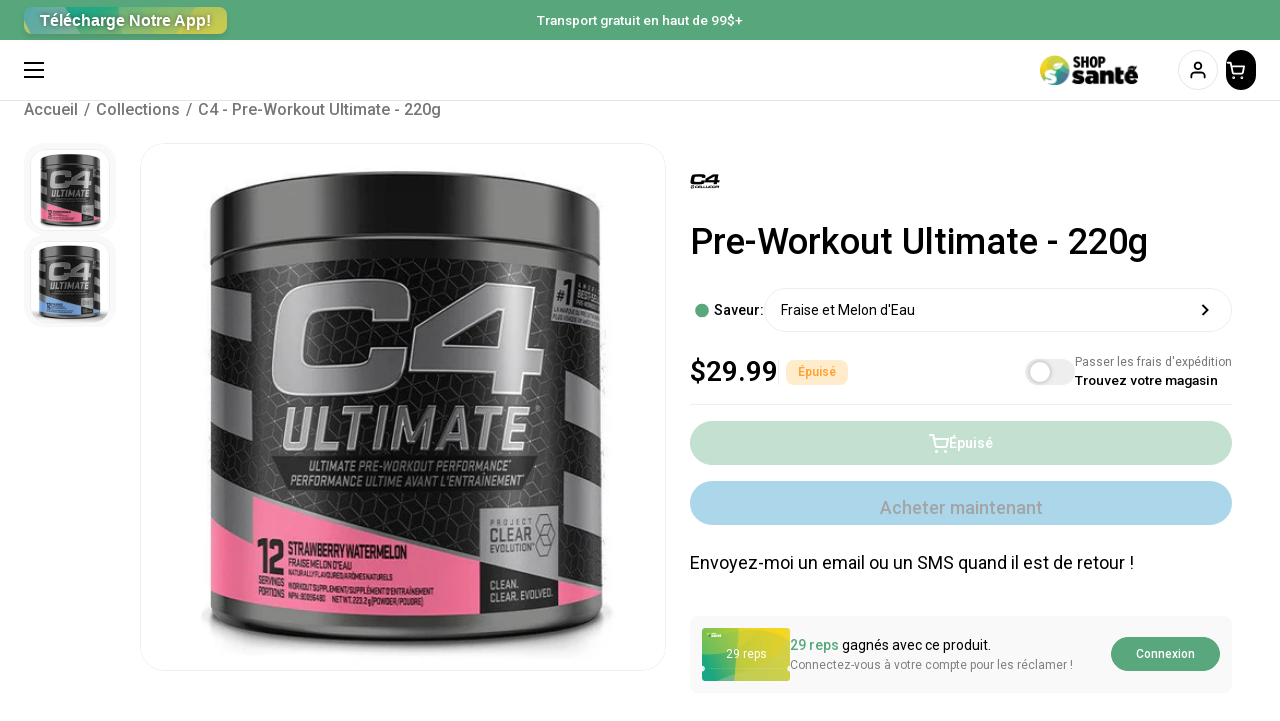

--- FILE ---
content_type: text/html; charset=utf-8
request_url: https://shopsante.ca/products/c4-pre-workout-ultimate-12-portions
body_size: 71673
content:
<!doctype html><html
  class="no-js"
  lang="fr"
  dir="ltr"
  
>
  <head>
    <script
      type="text/javascript"
      src="https://api.byscuit.com/data/client/926A12A9-79D2-4E33-98BC-E219BDF2C523/script/script.js"
    ></script>

    <script>
      function getCookie(cname) {
        let name = cname + "=";
        let decodedCookie = decodeURIComponent(document.cookie || "");
        let ca = decodedCookie.split(';');
        for (let i = 0; i < ca.length; i++) {
          let c = ca[i];
          while (c.charAt(0) === ' ') c = c.substring(1);
          if (c.indexOf(name) === 0) return c.substring(name.length, c.length);
        }
        return "";
      }
      var hasAnalyticsConsent = getCookie("cc_cookie_byscuit").includes("analytics");

      var id = null;

      var posthogPrivacyConfig = hasAnalyticsConsent
        ? {

            mask_all_text: false,
            mask_all_inputs: false,
            session_recording: {
              maskAllInputs: false,
              maskAllText: false,
            }
          }
        : {

            mask_all_text: true,
            mask_all_inputs: true,
            session_recording: {
              maskAllInputs: true,
              maskAllText: true,
            }
          };

      !function(t,e){var o,n,p,r;e.__SV||(window.posthog&&window.posthog.__loaded)||(window.posthog=e,e._i=[],e.init=function(i,s,a){function g(t,e){var o=e.split(".");2==o.length&&(t=t[o[0]],e=o[1]),t[e]=function(){t.push([e].concat(Array.prototype.slice.call(arguments,0)))}}(p=t.createElement("script")).type="text/javascript",p.crossOrigin="anonymous",p.async=!0,p.src=s.api_host.replace(".i.posthog.com","-assets.i.posthog.com")+"/static/array.js",(r=t.getElementsByTagName("script")[0]).parentNode.insertBefore(p,r);var u=e;for(void 0!==a?u=e[a]=[]:a="posthog",u.people=u.people||[],u.toString=function(t){var e="posthog";return"posthog"!==a&&(e+="."+a),t||(e+=" (stub)"),e},u.people.toString=function(){return u.toString(1)+".people (stub)"},o="init capture register register_once unregister identify setPersonProperties reset opt_in_capturing opt_out_capturing".split(" "),n=0;n<o.length;n++)g(u,o[n]);e._i.push([i,s,a])},e.__SV=1)}(document,window.posthog||[]);

      posthog.init('phc_q02sxUG8xlL3lu2SQjfys69ZmF7ijcFdShhegT9MSv1', {
        api_host: 'https://us.i.posthog.com',
        defaults: '2025-11-30',
        person_profiles: 'always',
        ...posthogPrivacyConfig
      });

      posthog.register({
        analytics_consent: hasAnalyticsConsent
      });

      if (id) {
        var distinctId = "shopify:" + String(id);
        posthog.identify(distinctId);
        posthog.setPersonProperties({ shopify_customer_id: id });
        posthog.register({ shopify_customer_id: id });
      }
    </script>

    <!-- Meta Pixel Code -->
    <script>
      !(function (f, b, e, v, n, t, s) {
        if (f.fbq) return
        n = f.fbq = function () {
          n.callMethod ? n.callMethod.apply(n, arguments) : n.queue.push(arguments)
        }
        if (!f._fbq) f._fbq = n
        n.push = n
        n.loaded = !0
        n.version = '2.0'
        n.queue = []
        t = b.createElement(e)
        t.async = !0
        t.src = v
        s = b.getElementsByTagName(e)[0]
        s.parentNode.insertBefore(t, s)
      })(window, document, 'script', 'https://connect.facebook.net/en_US/fbevents.js')
      fbq('init', '366045052650149')
      fbq('track', 'PageView')
    </script>
    <noscript
      ><img
        height="1"
        width="1"
        style="display:none"
        src="https://www.facebook.com/tr?id=366045052650149&ev=PageView&noscript=1"
    ></noscript>
    <!-- End Meta Pixel Code -->

    <!-- Google Tag Manager -->
    <script>
      ;(function (w, d, s, l, i) {
        w[l] = w[l] || []
        w[l].push({ 'gtm.start': new Date().getTime(), event: 'gtm.js' })
        var f = d.getElementsByTagName(s)[0],
          j = d.createElement(s),
          dl = l != 'dataLayer' ? '&l=' + l : ''
        j.async = true
        j.src = 'https://www.googletagmanager.com/gtm.js?id=' + i + dl
        f.parentNode.insertBefore(j, f)
      })(window, document, 'script', 'dataLayer', 'GTM-5CQVJ2QT')
    </script>
    <!-- End Google Tag Manager -->

    

    

    <meta charset="utf-8">
    <meta http-equiv="X-UA-Compatible" content="IE=edge,chrome=1">
    <meta
      name="viewport"
      content="width=device-width, initial-scale=1.0, height=device-height, minimum-scale=1.0"
    ><link
        rel="shortcut icon"
        href="//shopsante.ca/cdn/shop/files/logoshopsante.png?crop=center&height=32&v=1614329472&width=32"
        type="image/png"
      ><title>C4 - Pre-Workout Ultimate - 220g
        
        
          &ndash; Shop Santé
</title><meta name="description" content="Découvrez le C4 Ultimate Pre-Workout, une formule de pointe conçue pour les athlètes et passionnés de fitness exigeant le meilleur pour leurs entraînements. Cette version améliorée du célèbre pré-entraînement C4 combine des ingrédients de haute qualité pour offrir une énergie intense, une concentration accrue et des pe">

<meta property="og:site_name" content="Shop Santé">
<meta property="og:url" content="https://shopsante.ca/products/c4-pre-workout-ultimate-12-portions">
<meta property="og:title" content="C4 - Pre-Workout Ultimate - 220g">
<meta property="og:type" content="product">
<meta property="og:description" content="Découvrez le C4 Ultimate Pre-Workout, une formule de pointe conçue pour les athlètes et passionnés de fitness exigeant le meilleur pour leurs entraînements. Cette version améliorée du célèbre pré-entraînement C4 combine des ingrédients de haute qualité pour offrir une énergie intense, une concentration accrue et des pe"><meta property="og:image" content="http://shopsante.ca/cdn/shop/files/C4_ULTIMATE_12_starwmelon.jpg?v=1762269059">
  <meta property="og:image:secure_url" content="https://shopsante.ca/cdn/shop/files/C4_ULTIMATE_12_starwmelon.jpg?v=1762269059">
  <meta property="og:image:width" content="600">
  <meta property="og:image:height" content="600"><meta property="og:price:amount" content="29.99">
  <meta property="og:price:currency" content="CAD"><meta name="twitter:card" content="summary_large_image">
<meta name="twitter:title" content="C4 - Pre-Workout Ultimate - 220g">
<meta name="twitter:description" content="Découvrez le C4 Ultimate Pre-Workout, une formule de pointe conçue pour les athlètes et passionnés de fitness exigeant le meilleur pour leurs entraînements. Cette version améliorée du célèbre pré-entraînement C4 combine des ingrédients de haute qualité pour offrir une énergie intense, une concentration accrue et des pe"><script type="application/ld+json">
  [
    {
      "@context": "https://schema.org",
      "@type": "WebSite",
      "name": "Shop Santé",
      "url": "https:\/\/shopsante.ca"
    },
    {
      "@context": "https://schema.org",
      "@type": "Organization",
      "name": "Shop Santé",
      "url": "https:\/\/shopsante.ca"
    }
  ]
</script>

<script type="application/ld+json">
{
  "@context": "http://schema.org",
  "@type": "BreadcrumbList",
  "itemListElement": [
    {
      "@type": "ListItem",
      "position": 1,
      "name": "Accueil",
      "item": "https://shopsante.ca"
    },{
        "@type": "ListItem",
        "position": 2,
        "name": "C4 - Pre-Workout Ultimate - 220g",
        "item": "https://shopsante.ca/products/c4-pre-workout-ultimate-12-portions"
      }]
}
</script><script type="application/ld+json">
  {
    "@context": "http://schema.org",
    "@type": "Product",
    "name": "C4 - Pre-Workout Ultimate - 220g",
    "url": "https:\/\/shopsante.ca\/products\/c4-pre-workout-ultimate-12-portions",
    "offers": [{
          "@type" : "Offer","sku": "0000-EHD-Cellucor-C4-Pre_Workout_Ultimate-Fraise_Melon_Deau-12_portions","gtin12": 842595125276,"availability" : "http://schema.org/InStock",
          "price" : 29.99,
          "priceCurrency" : "CAD",
          "url" : "https:\/\/shopsante.ca\/products\/c4-pre-workout-ultimate-12-portions?variant=40505360777283"
        },
{
          "@type" : "Offer","sku": "0000-EHD-Cellucor-C4-Pre_Workout_Ultimate-Framboise_Bleue-12_portions","gtin12": 842595120219,"availability" : "http://schema.org/InStock",
          "price" : 29.99,
          "priceCurrency" : "CAD",
          "url" : "https:\/\/shopsante.ca\/products\/c4-pre-workout-ultimate-12-portions?variant=40505360842819"
        }
],
    "brand": {
      "@type": "Brand",
      "name": "Cellucor"
    },
    "description": "Découvrez le C4 Ultimate Pre-Workout, une formule de pointe conçue pour les athlètes et passionnés de fitness exigeant le meilleur pour leurs entraînements. Cette version améliorée du célèbre pré-entraînement C4 combine des ingrédients de haute qualité pour offrir une énergie intense, une concentration accrue et des performances musculaires optimales.\nPourquoi choisir C4 Ultimate ?\n\n\nÉnergie tri-stimulante : Chaque portion contient 300 mg de caféine, associée à TeaCrine® et Dynamine™, fournissant une stimulation puissante pour des séances d'entraînement plus intenses.\n\n\nPompes musculaires améliorées : Formulé avec le mélange breveté VELOX®, combinant L-Arginine et L-Citrulline, pour des pompes musculaires satisfaisantes et une meilleure performance.\n\n\nEndurance musculaire accrue : Enrichi en CarnoSyn® Beta-Alanine et BetaPower®, aidant à combattre la fatigue musculaire et à prolonger l'endurance.\n\n\nConcentration mentale renforcée : Contient de la Tyrosine et de l'Huperzine A pour améliorer la connexion esprit-muscle et maintenir une concentration optimale pendant l'entraînement.\n\n\n\nPeptides AI-Powered : Inclut PeptiPump®, un peptide conçu par intelligence artificielle exclusif à C4, visant à booster les performances.\n\n\nIdéal pour :\n\n\nAthlètes et amateurs de fitness : Cherchant à maximiser leurs performances et à repousser leurs limites lors d'entraînements intensifs.\n\nPersonnes en quête d'une énergie durable : Besoin d'un coup de boost avant une séance d'entraînement ou une compétition.\n\nCeux qui souhaitent améliorer leur concentration mentale : Pour une meilleure connexion esprit-muscle et une exécution précise des mouvements.\n",
    "category": "Suppléments","sku": "0000-EHD-Cellucor-C4-Pre_Workout_Ultimate-Fraise_Melon_Deau-12_portions",
    "image": {
      "@type": "ImageObject",
      "url": "https:\/\/shopsante.ca\/cdn\/shop\/files\/C4_ULTIMATE_12_starwmelon.jpg?v=1762269059",
      "image": "https:\/\/shopsante.ca\/cdn\/shop\/files\/C4_ULTIMATE_12_starwmelon.jpg?v=1762269059",
      "name": "C4 - Pre-Workout Ultimate 12 portions.",
      "width": "600",
      "height": "600"
    }
  }
  </script><link rel="canonical" href="https://shopsante.ca/products/c4-pre-workout-ultimate-12-portions">

    <link rel="preconnect" href="https://cdn.shopify.com"><link
        rel="preconnect"
        href="https://fonts.shopifycdn.com"
        crossorigin
      ><link href="//shopsante.ca/cdn/shop/t/55/assets/theme.css?v=97644511960370221081755243529" as="style" rel="preload"><link href="//shopsante.ca/cdn/shop/t/55/assets/section-header.css?v=55218993339571920331767901968" as="style" rel="preload"><link href="//shopsante.ca/cdn/shop/t/55/assets/section-main-product.css?v=65019756579738675751748885001" as="style" rel="preload"><link rel="preload" as="image" href="//shopsante.ca/cdn/shop/files/C4_ULTIMATE_12_starwmelon.jpg?v=1762269059&width=480" imagesrcset="//shopsante.ca/cdn/shop/files/C4_ULTIMATE_12_starwmelon.jpg?v=1762269059&width=240 240w,//shopsante.ca/cdn/shop/files/C4_ULTIMATE_12_starwmelon.jpg?v=1762269059&width=360 360w,//shopsante.ca/cdn/shop/files/C4_ULTIMATE_12_starwmelon.jpg?v=1762269059&width=420 420w,//shopsante.ca/cdn/shop/files/C4_ULTIMATE_12_starwmelon.jpg?v=1762269059&width=480 480w" imagesizes="(max-width: 767px) calc(100vw - 20px), (max-width: 1360px) 50vw, 620px"><link rel="preload" href="//shopsante.ca/cdn/fonts/roboto/roboto_n4.2019d890f07b1852f56ce63ba45b2db45d852cba.woff2" as="font" type="font/woff2" crossorigin><link rel="preload" href="//shopsante.ca/cdn/fonts/roboto/roboto_n4.2019d890f07b1852f56ce63ba45b2db45d852cba.woff2" as="font" type="font/woff2" crossorigin><style type="text/css">
@font-face {
  font-family: Roboto;
  font-weight: 400;
  font-style: normal;
  font-display: swap;
  src: url("//shopsante.ca/cdn/fonts/roboto/roboto_n4.2019d890f07b1852f56ce63ba45b2db45d852cba.woff2") format("woff2"),
       url("//shopsante.ca/cdn/fonts/roboto/roboto_n4.238690e0007583582327135619c5f7971652fa9d.woff") format("woff");
}
@font-face {
  font-family: Roboto;
  font-weight: 400;
  font-style: normal;
  font-display: swap;
  src: url("//shopsante.ca/cdn/fonts/roboto/roboto_n4.2019d890f07b1852f56ce63ba45b2db45d852cba.woff2") format("woff2"),
       url("//shopsante.ca/cdn/fonts/roboto/roboto_n4.238690e0007583582327135619c5f7971652fa9d.woff") format("woff");
}
@font-face {
  font-family: Roboto;
  font-weight: 500;
  font-style: normal;
  font-display: swap;
  src: url("//shopsante.ca/cdn/fonts/roboto/roboto_n5.250d51708d76acbac296b0e21ede8f81de4e37aa.woff2") format("woff2"),
       url("//shopsante.ca/cdn/fonts/roboto/roboto_n5.535e8c56f4cbbdea416167af50ab0ff1360a3949.woff") format("woff");
}
@font-face {
  font-family: Roboto;
  font-weight: 400;
  font-style: italic;
  font-display: swap;
  src: url("//shopsante.ca/cdn/fonts/roboto/roboto_i4.57ce898ccda22ee84f49e6b57ae302250655e2d4.woff2") format("woff2"),
       url("//shopsante.ca/cdn/fonts/roboto/roboto_i4.b21f3bd061cbcb83b824ae8c7671a82587b264bf.woff") format("woff");
}




</style>
<style type="text/css">

  :root {

    /* Direction */
    --direction: ltr;

    /* Font variables */

    --font-stack-headings: Roboto, sans-serif;
    --font-weight-headings: 400;
    --font-style-headings: normal;

    --font-stack-body: Roboto, sans-serif;
    --font-weight-body: 400;
    --font-weight-body-medium: 500;--font-weight-body-bold: 500;--font-style-body: normal;--font-weight-buttons: var(--font-weight-body-medium);--font-weight-menu: var(--font-weight-body-medium);--base-headings-size: 69;
    --base-headings-line: 1.2;
    --base-body-size: 18;
    --base-body-line: 1.5;

    --base-menu-size: 16;

    /* Color variables */

    --color-background-header: #ffffff;
    --color-secondary-background-header: rgba(0, 0, 0, 0.08);
    --color-opacity-background-header: rgba(255, 255, 255, 0);
    --color-text-header: #000000;
    --color-foreground-header: #fff;
    --color-accent-header: #000000;
    --color-foreground-accent-header: #fff;
    --color-borders-header: rgba(0, 0, 0, 0.1);

    --color-background-main: #ffffff;
    --color-secondary-background-main: rgba(0, 0, 0, 0.08);
    --color-third-background-main: rgba(0, 0, 0, 0.04);
    --color-fourth-background-main: rgba(0, 0, 0, 0.02);
    --color-opacity-background-main: rgba(255, 255, 255, 0);
    --color-text-main: #000000;
    --color-foreground-main: #fff;
    --color-secondary-text-main: rgba(0, 0, 0, 0.6);
    --color-accent-main: #000000;
    --color-foreground-accent-main: #fff;
    --color-borders-main: #eeeeee;

    --color-background-cards: #ffffff;
    --color-gradient-cards: ;
    --color-text-cards: #000000;
    --color-foreground-cards: #fff;
    --color-secondary-text-cards: rgba(0, 0, 0, 0.6);
    --color-accent-cards: #000000;
    --color-foreground-accent-cards: #fff;
    --color-borders-cards: #eeeeee;

    --color-background-footer: #58a77c;
    --color-text-footer: #ffffff;
    --color-accent-footer: #3C863B;
    --color-borders-footer: rgba(255, 255, 255, 0.15);

    --color-borders-forms-primary: rgba(0, 0, 0, 0.3);
    --color-borders-forms-secondary: rgba(0, 0, 0, 0.6);

    /* Borders */

    --border-width-cards: 1px;
    --border-radius-cards: 24px;
    --border-width-buttons: 1px;
    --border-radius-buttons: 60px;
    --border-width-forms: 1px;
    --border-radius-forms: 8px;

    /* Shadows */
    --shadow-x-cards: 0px;
    --shadow-y-cards: 0px;
    --shadow-blur-cards: 0px;
    --color-shadow-cards: rgba(0,0,0,0);
    --shadow-x-buttons: 0px;
    --shadow-y-buttons: 0px;
    --shadow-blur-buttons: 0px;
    --color-accent-buttons: #000000;
    --color-shadow-buttons: rgba(0,0,0,0);

    /* Layout */

    --grid-gap-original-base: 24px;
    --container-vertical-space-base: 50px;
    --image-fit-padding: 15%;

  }

  .facets__summary, #main select, .sidebar select {
    background-image: url('data:image/svg+xml;utf8,<svg width="13" height="8" fill="none" xmlns="http://www.w3.org/2000/svg"><path d="M1.414.086 7.9 6.57 6.485 7.985 0 1.5 1.414.086Z" fill="%23000000"/><path d="M12.985 1.515 6.5 8 5.085 6.586 11.571.101l1.414 1.414Z" fill="%23000000"/></svg>');
  }

  .card .star-rating__stars {
    background-image: url('data:image/svg+xml;utf8,<svg width="20" height="13" viewBox="0 0 14 13" fill="none" xmlns="http://www.w3.org/2000/svg"><path d="m7 0 1.572 4.837h5.085l-4.114 2.99 1.572 4.836L7 9.673l-4.114 2.99 1.571-4.837-4.114-2.99h5.085L7 0Z" stroke="%23000000" stroke-width="1"/></svg>');
  }
  .card .star-rating__stars-active {
    background-image: url('data:image/svg+xml;utf8,<svg width="20" height="13" viewBox="0 0 14 13" fill="none" xmlns="http://www.w3.org/2000/svg"><path d="m7 0 1.572 4.837h5.085l-4.114 2.99 1.572 4.836L7 9.673l-4.114 2.99 1.571-4.837-4.114-2.99h5.085L7 0Z" fill="%23000000" stroke-width="0"/></svg>');
  }

  .star-rating__stars {
    background-image: url('data:image/svg+xml;utf8,<svg width="20" height="13" viewBox="0 0 14 13" fill="none" xmlns="http://www.w3.org/2000/svg"><path d="m7 0 1.572 4.837h5.085l-4.114 2.99 1.572 4.836L7 9.673l-4.114 2.99 1.571-4.837-4.114-2.99h5.085L7 0Z" stroke="%23000000" stroke-width="1"/></svg>');
  }
  .star-rating__stars-active {
    background-image: url('data:image/svg+xml;utf8,<svg width="20" height="13" viewBox="0 0 14 13" fill="none" xmlns="http://www.w3.org/2000/svg"><path d="m7 0 1.572 4.837h5.085l-4.114 2.99 1.572 4.836L7 9.673l-4.114 2.99 1.571-4.837-4.114-2.99h5.085L7 0Z" fill="%23000000" stroke-width="0"/></svg>');
  }

  .product-item {--color-background-cards: #ffffff;--shadow-x-cards: 0;
      --shadow-y-cards: 0;
      --shadow-blur-cards: 0;}.product-item .button {
      --color-text-cards: #59a77c;--color-foreground-cards: #fff;
    }</style>

<style id="root-height">
  :root {
    --window-height: 100vh;
  }
</style>
<link href="//shopsante.ca/cdn/shop/t/55/assets/theme.css?v=97644511960370221081755243529" rel="stylesheet" type="text/css" media="all" />
    <link href="//shopsante.ca/cdn/shop/t/55/assets/section-header.css?v=55218993339571920331767901968" rel="stylesheet" type="text/css" media="all" />

    
    

    

    <link href="//shopsante.ca/cdn/shop/t/55/assets/component-product-item.css?v=53484239675788582771764681050" rel="stylesheet" type="text/css" media="all" />
<link href="//shopsante.ca/cdn/shop/t/55/assets/section-main-product.css?v=65019756579738675751748885001" rel="stylesheet" type="text/css" media="all" />
      <link href="//shopsante.ca/cdn/shop/t/55/assets/back-in-stock.css?v=90390958513695088251747326602" rel="stylesheet" type="text/css" media="all" />
      <script src="//shopsante.ca/cdn/shop/t/55/assets/backinstock.js?v=7904389" defer></script><script src="//shopsante.ca/cdn/shop/t/55/assets/spin-ton-deal-claimed.js?v=148198412278234601771764083484" defer></script>

    <script src="//shopsante.ca/cdn/shop/t/55/assets/customers-identity.js?v=33141588447621426651762275782" async></script>
    <script src="//shopsante.ca/cdn/shop/t/55/assets/customers-auth.js?v=24682769062763100021739011763" defer></script>

    

    <script>window.performance && window.performance.mark && window.performance.mark('shopify.content_for_header.start');</script><meta name="google-site-verification" content="-tJqL2y8pjSqmXOSadR_GBAb9BgPXlGF1H8sEYnSCWY">
<meta name="facebook-domain-verification" content="u6yzlemk1pzc63vr9m1e5fvl4uksi9">
<meta id="shopify-digital-wallet" name="shopify-digital-wallet" content="/23951867968/digital_wallets/dialog">
<meta name="shopify-checkout-api-token" content="f554f058e356f1c1eb1028772630a8a5">
<link rel="alternate" hreflang="x-default" href="https://shopsante.ca/products/c4-pre-workout-ultimate-12-portions">
<link rel="alternate" hreflang="fr-CA" href="https://shopsante.ca/products/c4-pre-workout-ultimate-12-portions">
<link rel="alternate" hreflang="en-CA" href="https://shopsante.ca/en/products/c4-pre-workout-ultimate-12-portions">
<link rel="alternate" type="application/json+oembed" href="https://shopsante.ca/products/c4-pre-workout-ultimate-12-portions.oembed">
<script async="async" src="/checkouts/internal/preloads.js?locale=fr-CA"></script>
<link rel="preconnect" href="https://shop.app" crossorigin="anonymous">
<script async="async" src="https://shop.app/checkouts/internal/preloads.js?locale=fr-CA&shop_id=23951867968" crossorigin="anonymous"></script>
<script id="apple-pay-shop-capabilities" type="application/json">{"shopId":23951867968,"countryCode":"CA","currencyCode":"CAD","merchantCapabilities":["supports3DS"],"merchantId":"gid:\/\/shopify\/Shop\/23951867968","merchantName":"Shop Santé","requiredBillingContactFields":["postalAddress","email","phone"],"requiredShippingContactFields":["postalAddress","email","phone"],"shippingType":"shipping","supportedNetworks":["visa","masterCard","amex","discover","interac","jcb"],"total":{"type":"pending","label":"Shop Santé","amount":"1.00"},"shopifyPaymentsEnabled":true,"supportsSubscriptions":true}</script>
<script id="shopify-features" type="application/json">{"accessToken":"f554f058e356f1c1eb1028772630a8a5","betas":["rich-media-storefront-analytics"],"domain":"shopsante.ca","predictiveSearch":true,"shopId":23951867968,"locale":"fr"}</script>
<script>var Shopify = Shopify || {};
Shopify.shop = "shopsantesupplements.myshopify.com";
Shopify.locale = "fr";
Shopify.currency = {"active":"CAD","rate":"1.0"};
Shopify.country = "CA";
Shopify.theme = {"name":"MEDITO (LIVE)","id":124374646851,"schema_name":"Local","schema_version":"2.0.0","theme_store_id":null,"role":"main"};
Shopify.theme.handle = "null";
Shopify.theme.style = {"id":null,"handle":null};
Shopify.cdnHost = "shopsante.ca/cdn";
Shopify.routes = Shopify.routes || {};
Shopify.routes.root = "/";</script>
<script type="module">!function(o){(o.Shopify=o.Shopify||{}).modules=!0}(window);</script>
<script>!function(o){function n(){var o=[];function n(){o.push(Array.prototype.slice.apply(arguments))}return n.q=o,n}var t=o.Shopify=o.Shopify||{};t.loadFeatures=n(),t.autoloadFeatures=n()}(window);</script>
<script>
  window.ShopifyPay = window.ShopifyPay || {};
  window.ShopifyPay.apiHost = "shop.app\/pay";
  window.ShopifyPay.redirectState = null;
</script>
<script id="shop-js-analytics" type="application/json">{"pageType":"product"}</script>
<script defer="defer" async="async" src="//shopsante.ca/cdn/shopifycloud/shop-js/client.js" onload="window.Shopify.SignInWithShop?.initShopCartSync?.({&quot;fedCMEnabled&quot;:false,&quot;windoidEnabled&quot;:true});
"></script>
<script>(function() {
  var isLoaded = false;
  function asyncLoad() {
    if (isLoaded) return;
    isLoaded = true;
    var urls = ["https:\/\/loox.io\/widget\/NJeGnWmVAK\/loox.1610298001177.js?shop=shopsantesupplements.myshopify.com","https:\/\/static.rechargecdn.com\/assets\/js\/widget.min.js?shop=shopsantesupplements.myshopify.com"];
    for (var i = 0; i < urls.length; i++) {
      var s = document.createElement('script');
      s.type = 'text/javascript';
      s.async = true;
      s.src = urls[i];
      var x = document.getElementsByTagName('script')[0];
      x.parentNode.insertBefore(s, x);
    }
  };
  if(window.attachEvent) {
    window.attachEvent('onload', asyncLoad);
  } else {
    window.addEventListener('load', asyncLoad, false);
  }
})();</script>
<script id="__st">var __st={"a":23951867968,"offset":-18000,"reqid":"08a559ae-9b3c-444e-9da0-dc919c696b13-1769443740","pageurl":"shopsante.ca\/products\/c4-pre-workout-ultimate-12-portions","u":"c5f25782299c","p":"product","rtyp":"product","rid":6807598039107};</script>
<script>window.ShopifyPaypalV4VisibilityTracking = true;</script>
<script id="captcha-bootstrap">!function(){'use strict';const t='contact',e='account',n='new_comment',o=[[t,t],['blogs',n],['comments',n],[t,'customer']],c=[[e,'customer_login'],[e,'guest_login'],[e,'recover_customer_password'],[e,'create_customer']],r=t=>t.map((([t,e])=>`form[action*='/${t}']:not([data-nocaptcha='true']) input[name='form_type'][value='${e}']`)).join(','),a=t=>()=>t?[...document.querySelectorAll(t)].map((t=>t.form)):[];function s(){const t=[...o],e=r(t);return a(e)}const i='password',u='form_key',d=['recaptcha-v3-token','g-recaptcha-response','h-captcha-response',i],f=()=>{try{return window.sessionStorage}catch{return}},m='__shopify_v',_=t=>t.elements[u];function p(t,e,n=!1){try{const o=window.sessionStorage,c=JSON.parse(o.getItem(e)),{data:r}=function(t){const{data:e,action:n}=t;return t[m]||n?{data:e,action:n}:{data:t,action:n}}(c);for(const[e,n]of Object.entries(r))t.elements[e]&&(t.elements[e].value=n);n&&o.removeItem(e)}catch(o){console.error('form repopulation failed',{error:o})}}const l='form_type',E='cptcha';function T(t){t.dataset[E]=!0}const w=window,h=w.document,L='Shopify',v='ce_forms',y='captcha';let A=!1;((t,e)=>{const n=(g='f06e6c50-85a8-45c8-87d0-21a2b65856fe',I='https://cdn.shopify.com/shopifycloud/storefront-forms-hcaptcha/ce_storefront_forms_captcha_hcaptcha.v1.5.2.iife.js',D={infoText:'Protégé par hCaptcha',privacyText:'Confidentialité',termsText:'Conditions'},(t,e,n)=>{const o=w[L][v],c=o.bindForm;if(c)return c(t,g,e,D).then(n);var r;o.q.push([[t,g,e,D],n]),r=I,A||(h.body.append(Object.assign(h.createElement('script'),{id:'captcha-provider',async:!0,src:r})),A=!0)});var g,I,D;w[L]=w[L]||{},w[L][v]=w[L][v]||{},w[L][v].q=[],w[L][y]=w[L][y]||{},w[L][y].protect=function(t,e){n(t,void 0,e),T(t)},Object.freeze(w[L][y]),function(t,e,n,w,h,L){const[v,y,A,g]=function(t,e,n){const i=e?o:[],u=t?c:[],d=[...i,...u],f=r(d),m=r(i),_=r(d.filter((([t,e])=>n.includes(e))));return[a(f),a(m),a(_),s()]}(w,h,L),I=t=>{const e=t.target;return e instanceof HTMLFormElement?e:e&&e.form},D=t=>v().includes(t);t.addEventListener('submit',(t=>{const e=I(t);if(!e)return;const n=D(e)&&!e.dataset.hcaptchaBound&&!e.dataset.recaptchaBound,o=_(e),c=g().includes(e)&&(!o||!o.value);(n||c)&&t.preventDefault(),c&&!n&&(function(t){try{if(!f())return;!function(t){const e=f();if(!e)return;const n=_(t);if(!n)return;const o=n.value;o&&e.removeItem(o)}(t);const e=Array.from(Array(32),(()=>Math.random().toString(36)[2])).join('');!function(t,e){_(t)||t.append(Object.assign(document.createElement('input'),{type:'hidden',name:u})),t.elements[u].value=e}(t,e),function(t,e){const n=f();if(!n)return;const o=[...t.querySelectorAll(`input[type='${i}']`)].map((({name:t})=>t)),c=[...d,...o],r={};for(const[a,s]of new FormData(t).entries())c.includes(a)||(r[a]=s);n.setItem(e,JSON.stringify({[m]:1,action:t.action,data:r}))}(t,e)}catch(e){console.error('failed to persist form',e)}}(e),e.submit())}));const S=(t,e)=>{t&&!t.dataset[E]&&(n(t,e.some((e=>e===t))),T(t))};for(const o of['focusin','change'])t.addEventListener(o,(t=>{const e=I(t);D(e)&&S(e,y())}));const B=e.get('form_key'),M=e.get(l),P=B&&M;t.addEventListener('DOMContentLoaded',(()=>{const t=y();if(P)for(const e of t)e.elements[l].value===M&&p(e,B);[...new Set([...A(),...v().filter((t=>'true'===t.dataset.shopifyCaptcha))])].forEach((e=>S(e,t)))}))}(h,new URLSearchParams(w.location.search),n,t,e,['guest_login'])})(!1,!0)}();</script>
<script integrity="sha256-4kQ18oKyAcykRKYeNunJcIwy7WH5gtpwJnB7kiuLZ1E=" data-source-attribution="shopify.loadfeatures" defer="defer" src="//shopsante.ca/cdn/shopifycloud/storefront/assets/storefront/load_feature-a0a9edcb.js" crossorigin="anonymous"></script>
<script crossorigin="anonymous" defer="defer" src="//shopsante.ca/cdn/shopifycloud/storefront/assets/shopify_pay/storefront-65b4c6d7.js?v=20250812"></script>
<script data-source-attribution="shopify.dynamic_checkout.dynamic.init">var Shopify=Shopify||{};Shopify.PaymentButton=Shopify.PaymentButton||{isStorefrontPortableWallets:!0,init:function(){window.Shopify.PaymentButton.init=function(){};var t=document.createElement("script");t.src="https://shopsante.ca/cdn/shopifycloud/portable-wallets/latest/portable-wallets.fr.js",t.type="module",document.head.appendChild(t)}};
</script>
<script data-source-attribution="shopify.dynamic_checkout.buyer_consent">
  function portableWalletsHideBuyerConsent(e){var t=document.getElementById("shopify-buyer-consent"),n=document.getElementById("shopify-subscription-policy-button");t&&n&&(t.classList.add("hidden"),t.setAttribute("aria-hidden","true"),n.removeEventListener("click",e))}function portableWalletsShowBuyerConsent(e){var t=document.getElementById("shopify-buyer-consent"),n=document.getElementById("shopify-subscription-policy-button");t&&n&&(t.classList.remove("hidden"),t.removeAttribute("aria-hidden"),n.addEventListener("click",e))}window.Shopify?.PaymentButton&&(window.Shopify.PaymentButton.hideBuyerConsent=portableWalletsHideBuyerConsent,window.Shopify.PaymentButton.showBuyerConsent=portableWalletsShowBuyerConsent);
</script>
<script>
  function portableWalletsCleanup(e){e&&e.src&&console.error("Failed to load portable wallets script "+e.src);var t=document.querySelectorAll("shopify-accelerated-checkout .shopify-payment-button__skeleton, shopify-accelerated-checkout-cart .wallet-cart-button__skeleton"),e=document.getElementById("shopify-buyer-consent");for(let e=0;e<t.length;e++)t[e].remove();e&&e.remove()}function portableWalletsNotLoadedAsModule(e){e instanceof ErrorEvent&&"string"==typeof e.message&&e.message.includes("import.meta")&&"string"==typeof e.filename&&e.filename.includes("portable-wallets")&&(window.removeEventListener("error",portableWalletsNotLoadedAsModule),window.Shopify.PaymentButton.failedToLoad=e,"loading"===document.readyState?document.addEventListener("DOMContentLoaded",window.Shopify.PaymentButton.init):window.Shopify.PaymentButton.init())}window.addEventListener("error",portableWalletsNotLoadedAsModule);
</script>

<script type="module" src="https://shopsante.ca/cdn/shopifycloud/portable-wallets/latest/portable-wallets.fr.js" onError="portableWalletsCleanup(this)" crossorigin="anonymous"></script>
<script nomodule>
  document.addEventListener("DOMContentLoaded", portableWalletsCleanup);
</script>

<link id="shopify-accelerated-checkout-styles" rel="stylesheet" media="screen" href="https://shopsante.ca/cdn/shopifycloud/portable-wallets/latest/accelerated-checkout-backwards-compat.css" crossorigin="anonymous">
<style id="shopify-accelerated-checkout-cart">
        #shopify-buyer-consent {
  margin-top: 1em;
  display: inline-block;
  width: 100%;
}

#shopify-buyer-consent.hidden {
  display: none;
}

#shopify-subscription-policy-button {
  background: none;
  border: none;
  padding: 0;
  text-decoration: underline;
  font-size: inherit;
  cursor: pointer;
}

#shopify-subscription-policy-button::before {
  box-shadow: none;
}

      </style>

<script>window.performance && window.performance.mark && window.performance.mark('shopify.content_for_header.end');</script>

    <script>
      const rbi = []
      const ribSetSize = (img) => {
        if (img.offsetWidth / img.dataset.ratio < img.offsetHeight) {
          img.setAttribute('sizes', `${Math.ceil(img.offsetHeight * img.dataset.ratio)}px`)
        } else {
          img.setAttribute('sizes', `${Math.ceil(img.offsetWidth)}px`)
        }
      }
      const debounce = (fn, wait) => {
        let t
        return (...args) => {
          clearTimeout(t)
          t = setTimeout(() => fn.apply(this, args), wait)
        }
      }
      window.KEYCODES = {
        TAB: 9,
        ESC: 27,
        DOWN: 40,
        RIGHT: 39,
        UP: 38,
        LEFT: 37,
        RETURN: 13,
      }
      window.addEventListener(
        'resize',
        debounce(() => {
          for (let img of rbi) {
            ribSetSize(img)
          }
        }, 250)
      )
    </script><noscript>
      <link rel="stylesheet" href="//shopsante.ca/cdn/shop/t/55/assets/theme-noscript.css?v=143499523122431679711692173698">
    </noscript>

    
    <script>var loox_global_hash = '1769441823319';</script><style>.loox-reviews-default { max-width: 1200px; margin: 0 auto; }.loox-rating .loox-icon { color:#F9BD36; }
:root { --lxs-rating-icon-color: #F9BD36; }</style>
    
  <!-- BEGIN app block: shopify://apps/tabs-studio/blocks/global_embed_block/19980fb9-f2ca-4ada-ad36-c0364c3318b8 -->
<style id="tabs-by-station-custom-styles">
  .station-tabs .station-tabs-link.is-active{font-weight:600 !important;}.station-tabs .station-tabs-tab.is-active{font-weight:600 !important;}.station-tabs .station-tabs-link{border-width:0 0 2px !important;padding:0 0 6px !important;margin:0 26px 14px 0 !important;}.station-tabs .station-tabs-tab{border-width:0 0 2px !important;padding:0 0 6px !important;margin:0 26px 14px 0 !important;}.station-tabs.mod-full-width .station-tabs-link, .station-tabs-tabset.mod-vertical .station-tabs-link{padding:14px 0 !important;margin:0 !important;}.station-tabs.mod-full-width .station-tabs-tab, .station-tabs-tabset.mod-vertical .station-tabs-tab{padding:14px 0 !important;margin:0 !important;}.station-tabs .station-tabs-content-inner{margin:12px 0 0 !important;}.station-tabs.mod-full-width .station-tabs-content-inner, .station-tabs-tabset.mod-vertical .station-tabs-content-inner{margin:24px 0 10px !important;}.station-tabs .station-tabs-tabcontent{margin:12px 0 0 !important;}.station-tabs.mod-full-width .station-tabs-tabcontent, .station-tabs-tabset.mod-vertical .station-tabs-tabcontent{margin:24px 0 10px !important;}
  
</style>

<script id="station-tabs-data-json" type="application/json">{
  "globalAbove": null,
  "globalBelow": null,
  "proTabsHTML": "\u003ch3 class=\"station-tabs-tabtitle\"\u003e\n      \u003cspan data-pro-tab-id=\"99059\" class=\"station-tabs-tab mod-pro-tab\" data-type=\"app\" data-position=\"1\"\u003e\n        \u003cspan class=\"station-tabs-tabtext\"\u003eVoir les commentaires\u003c\/span\u003e\n      \u003c\/span\u003e\n    \u003c\/h3\u003e\n    \u003cdiv data-pro-tab-id=\"99059\" class=\"station-tabs-tabpanel\" data-type=\"app\"\u003e\n      \u003cdiv class=\"station-tabs-tabcontent\"\u003e\u003cdiv id=\"looxReviews\" data-product-id=\"6807598039107\" \u003e\u003cdiv id=\"loox-inline-reviews\" style=\"display:none\" data-loox-hash=\"1718060598217\"\u003e\u003cdiv class=\"review\"\u003e\u003cdiv class=\"name\"\u003eGeneviève L.\u003c\/div\u003e\u003cdiv class=\"review_text\"\u003eJe le prend juste avant de courir et je ressent vite son effet \u003c\/div\u003e\u003c\/div\u003e\u003cdiv class=\"review\"\u003e\u003cdiv class=\"name\"\u003eChanel T.\u003c\/div\u003e\u003cdiv class=\"review_text\"\u003ePremière fois aujourd'hui que je prends lui. Perfomance moyenne, petit piquottement mais le gout est EXCELLENT! J'ai pris strawberry watermelon \u003c\/div\u003e\u003c\/div\u003e\u003c\/div\u003e\u003c\/div\u003e\u003c\/div\u003e\n    \u003c\/div\u003e",
  "productTitle": "C4 - Pre-Workout Ultimate - 220g",
  "productDescription": "\u003cp data-end=\"427\" data-start=\"70\"\u003eDécouvrez le \u003cstrong data-end=\"110\" data-start=\"83\"\u003eC4 Ultimate Pre-Workout\u003c\/strong\u003e, une formule de pointe conçue pour les athlètes et passionnés de fitness exigeant le meilleur pour leurs entraînements. Cette version améliorée du célèbre pré-entraînement C4 combine des ingrédients de haute qualité pour offrir une énergie intense, une concentration accrue et des performances musculaires optimales.\u003c\/p\u003e\n\u003ch4 data-end=\"468\" data-start=\"429\"\u003e\u003cstrong data-end=\"468\" data-start=\"434\"\u003ePourquoi choisir C4 Ultimate ?\u003c\/strong\u003e\u003c\/h4\u003e\n\u003cul data-end=\"1529\" data-start=\"469\"\u003e\n\u003cli data-end=\"700\" data-start=\"469\"\u003e\n\u003cstrong data-end=\"499\" data-start=\"471\"\u003eÉnergie tri-stimulante :\u003c\/strong\u003e Chaque portion contient 300 mg de caféine, associée à TeaCrine® et Dynamine™, fournissant une stimulation puissante pour des séances d'entraînement plus intenses.\u003cbr\u003e\n\u003c\/li\u003e\n\u003cli data-end=\"927\" data-start=\"701\"\u003e\n\u003cstrong data-end=\"738\" data-start=\"703\"\u003ePompes musculaires améliorées :\u003c\/strong\u003e Formulé avec le mélange breveté VELOX®, combinant L-Arginine et L-Citrulline, pour des pompes musculaires satisfaisantes et une meilleure performance.\u003cbr\u003e\u003cbr\u003e\n\u003c\/li\u003e\n\u003cli data-end=\"1119\" data-start=\"928\"\u003e\n\u003cstrong data-end=\"963\" data-start=\"930\"\u003eEndurance musculaire accrue :\u003c\/strong\u003e Enrichi en CarnoSyn® Beta-Alanine et BetaPower®, aidant à combattre la fatigue musculaire et à prolonger l'endurance.\u003cbr\u003e\u003cbr\u003e\n\u003c\/li\u003e\n\u003cli data-end=\"1347\" data-start=\"1120\"\u003e\n\u003cstrong data-end=\"1159\" data-start=\"1122\"\u003eConcentration mentale renforcée :\u003c\/strong\u003e Contient de la Tyrosine et de l'Huperzine A pour améliorer la connexion esprit-muscle et maintenir une concentration optimale pendant l'entraînement.\n\u003cdiv class=\"relative inline-flex items-center\"\u003e\u003cbr\u003e\u003c\/div\u003e\n\u003c\/li\u003e\n\u003cli data-end=\"1529\" data-start=\"1348\"\u003e\n\u003cstrong data-end=\"1375\" data-start=\"1350\"\u003ePeptides AI-Powered :\u003c\/strong\u003e Inclut PeptiPump®, un peptide conçu par intelligence artificielle exclusif à C4, visant à booster les performances.\u003cbr\u003e\u003cbr\u003e\n\u003c\/li\u003e\n\u003c\/ul\u003e\n\u003ch4 data-end=\"2241\" data-start=\"2220\"\u003e\u003cstrong data-end=\"2241\" data-start=\"2225\"\u003eIdéal pour :\u003c\/strong\u003e\u003c\/h4\u003e\n\u003cul data-end=\"2659\" data-start=\"2242\"\u003e\n\u003cli data-end=\"2383\" data-start=\"2242\"\u003e\n\u003cstrong data-end=\"2281\" data-start=\"2244\"\u003eAthlètes et amateurs de fitness :\u003c\/strong\u003e Cherchant à maximiser leurs performances et à repousser leurs limites lors d'entraînements intensifs.\u003c\/li\u003e\n\u003cli data-end=\"2510\" data-start=\"2384\"\u003e\n\u003cstrong data-end=\"2432\" data-start=\"2386\"\u003ePersonnes en quête d'une énergie durable :\u003c\/strong\u003e Besoin d'un coup de boost avant une séance d'entraînement ou une compétition.\u003c\/li\u003e\n\u003cli data-end=\"2659\" data-start=\"2511\"\u003e\n\u003cstrong data-end=\"2575\" data-start=\"2513\"\u003eCeux qui souhaitent améliorer leur concentration mentale :\u003c\/strong\u003e Pour une meilleure connexion esprit-muscle et une exécution précise des mouvements.\u003c\/li\u003e\n\u003c\/ul\u003e",
  "icons": []
}</script>

<script>
  document.documentElement.classList.add('tabsst-loading');
  document.addEventListener('stationTabsLegacyAPILoaded', function(e) {
    e.detail.isLegacy = true;
    e.detail.settings.init_on_load = false;
    });

  document.addEventListener('stationTabsAPIReady', function(e) {
    var Tabs = e.detail;

    if (Tabs.appSettings) {
      Tabs.appSettings = {"default_tab":false,"default_tab_title":"Description","show_stop_element":true,"layout":"breakpoint","layout_breakpoint":768,"deep_links":false,"clean_content_level":"basic_tags","open_first_tab":true,"allow_multiple_open":false,"remove_empty_tabs":false,"default_tab_translations":null};
      Tabs.appSettings = {lang: 'fr'};

      Tabs.appSettings = {
        indicatorType: "chevrons",
        indicatorPlacement: "after"
      };
    }

    if (Tabs.isLegacy) { return; }
          Tabs.init();
  });

  
</script>

<svg style="display:none" aria-hidden="true">
  <defs>
    
  </defs>
</svg>

<!-- END app block --><!-- BEGIN app block: shopify://apps/regios-discounts/blocks/regios_discounts_embed/dc1514bb-4830-4102-bffa-e8b300bac5bd -->
<script id="regios-dopp-config" type="application/json">
{
  "discountConfigs": {"1184272285763":"null","1184277200963":"null","1184283623491":"{\"config\":{\"message\":\"Rabais d'ouverture - 15% sur ATP et l'épicerie\",\"isEnabled\":true,\"customLogic\":{\"id\":\"\u003croot\u003e\",\"type\":\"ROOT\",\"entryPoint\":{\"id\":\"check-if245\",\"type\":\"CHECK_IF\",\"matchType\":\"AND\",\"then\":{\"id\":\"entrypoint\",\"type\":\"CHECK_IF\",\"matchType\":\"AND\",\"conditions\":[{\"type\":\"PRODUCT_ELIGIBILITY\",\"includeOrExclude\":\"INCLUDE\",\"eligibility\":{\"type\":\"SPECIFIC_COLLECTIONS\",\"selectedCollections\":[],\"asListOfIds\":\"272722231363,272725180483\"}}],\"then\":{\"id\":\"entrypoint-then-apply-discount\",\"type\":\"APPLY_DISCOUNT\",\"title\":\"Rabais d'ouverture - 15% sur l'épicerie et ATP\",\"value\":{\"type\":\"PERCENTAGE\",\"percentage\":\"15\"},\"dimensions\":{\"width\":352,\"height\":343},\"position\":{\"x\":974,\"y\":0}},\"otherwise\":null,\"tooltips\":{},\"dimensions\":{\"width\":310,\"height\":191},\"position\":{\"x\":578,\"y\":0}},\"otherwise\":null,\"conditions\":[{\"type\":\"IF_IN_CART\",\"eligibility\":{\"type\":\"SPECIFIC_PRODUCTS\",\"selectedCollections\":[],\"asListOfIds\":\"7333156094019,7394124136515\",\"selectedProducts\":[]}}],\"position\":{\"x\":246,\"y\":0},\"dimensions\":{\"width\":310,\"height\":233},\"tooltips\":{}},\"dimensions\":{\"width\":150,\"height\":0},\"position\":{\"x\":0,\"y\":0}},\"customerEligibility\":{\"type\":\"ALL_CUSTOMERS\"},\"productEligibility\":{\"type\":\"ALL_PRODUCTS\"},\"developerOptions\":{\"alwaysThrow\":false},\"minimumPurchaseRequirements\":{\"requirementType\":\"NONE\",\"quantity\":\"0\",\"subtotal\":\"0\",\"appliesTo\":\"ELIGIBLE_LINE_ITEMS\"},\"maximumPurchaseRequirements\":{\"requirementType\":\"NONE\",\"quantity\":\"0\",\"subtotal\":\"0\",\"appliesTo\":\"ELIGIBLE_LINE_ITEMS\"},\"value\":{\"type\":\"PERCENTAGE\",\"percentage\":\"0\"},\"appliesToSellingPlans\":\"ALL_SELLING_PLANS\",\"salePriceHandlingStrategy\":\"APPLY_TO_COMPARE_AT_PRICE\",\"cartLineSortOrder\":\"NONE\"},\"startDate\":\"2024-11-15T15:13:31Z\",\"endDate\":\"2026-01-21T16:13:32Z\",\"discountClass\":\"PRODUCT\",\"discountClasses\":[\"PRODUCT\"]}","1184284508227":"{\"config\":{\"message\":\"Rabais d'ouverture - 25% sur les suppléments et le VRAC\",\"isEnabled\":true,\"customLogic\":{\"id\":\"\u003croot\u003e\",\"type\":\"ROOT\",\"entryPoint\":{\"id\":\"check-if245\",\"type\":\"CHECK_IF\",\"matchType\":\"AND\",\"then\":{\"id\":\"entrypoint\",\"type\":\"CHECK_IF\",\"matchType\":\"AND\",\"conditions\":[{\"type\":\"PRODUCT_ELIGIBILITY\",\"includeOrExclude\":\"INCLUDE\",\"eligibility\":{\"type\":\"SPECIFIC_COLLECTIONS\",\"selectedCollections\":[],\"asListOfIds\":\"287433097283,272726065219\"}}],\"then\":{\"id\":\"entrypoint-then-apply-discount\",\"type\":\"APPLY_DISCOUNT\",\"title\":\"Rabais d'ouverture - 25% sur les suppléments et le VRAC\",\"value\":{\"type\":\"PERCENTAGE\",\"percentage\":\"25\"},\"dimensions\":{\"width\":352,\"height\":343},\"position\":{\"x\":974,\"y\":0}},\"otherwise\":null,\"tooltips\":{},\"dimensions\":{\"width\":310,\"height\":191},\"position\":{\"x\":578,\"y\":0.9654569892473148}},\"otherwise\":null,\"conditions\":[{\"type\":\"IF_IN_CART\",\"eligibility\":{\"type\":\"SPECIFIC_PRODUCTS\",\"selectedCollections\":[],\"asListOfIds\":\"7333156094019,7394124136515\",\"selectedProducts\":[]}}],\"position\":{\"x\":246,\"y\":0},\"dimensions\":{\"width\":310,\"height\":233},\"tooltips\":{}},\"dimensions\":{\"width\":150,\"height\":0},\"position\":{\"x\":0,\"y\":0}},\"customerEligibility\":{\"type\":\"ALL_CUSTOMERS\"},\"productEligibility\":{\"type\":\"ALL_PRODUCTS\"},\"developerOptions\":{\"alwaysThrow\":false},\"minimumPurchaseRequirements\":{\"requirementType\":\"NONE\",\"quantity\":\"0\",\"subtotal\":\"0\",\"appliesTo\":\"ELIGIBLE_LINE_ITEMS\"},\"maximumPurchaseRequirements\":{\"requirementType\":\"NONE\",\"quantity\":\"0\",\"subtotal\":\"0\",\"appliesTo\":\"ELIGIBLE_LINE_ITEMS\"},\"value\":{\"type\":\"PERCENTAGE\",\"percentage\":\"0\"},\"appliesToSellingPlans\":\"ALL_SELLING_PLANS\",\"salePriceHandlingStrategy\":\"APPLY_TO_COMPARE_AT_PRICE\",\"cartLineSortOrder\":\"NONE\"},\"startDate\":\"2025-12-05T13:00:00Z\",\"endDate\":\"2025-12-07T04:59:59Z\",\"discountClass\":\"PRODUCT\",\"discountClasses\":[\"PRODUCT\"]}","1184292798531":"{\"config\":{\"message\":\"Rabais d'ouverture - 25% sur les accessoires\",\"isEnabled\":true,\"customLogic\":{\"id\":\"\u003croot\u003e\",\"type\":\"ROOT\",\"entryPoint\":{\"id\":\"check-if245\",\"type\":\"CHECK_IF\",\"matchType\":\"AND\",\"then\":{\"id\":\"entrypoint\",\"type\":\"CHECK_IF\",\"matchType\":\"AND\",\"conditions\":[{\"type\":\"PRODUCT_ELIGIBILITY\",\"includeOrExclude\":\"INCLUDE\",\"eligibility\":{\"type\":\"SPECIFIC_COLLECTIONS\",\"selectedCollections\":[],\"asListOfIds\":\"272726229059\"}}],\"then\":{\"id\":\"entrypoint-then-apply-discount\",\"type\":\"APPLY_DISCOUNT\",\"title\":\"Rabais d'ouverture - 25% sur les accessoires\",\"value\":{\"type\":\"PERCENTAGE\",\"percentage\":\"25\"},\"dimensions\":{\"width\":352,\"height\":343},\"position\":{\"x\":998.1364247311828,\"y\":12.550940860215064}},\"otherwise\":null,\"tooltips\":{},\"dimensions\":{\"width\":284,\"height\":170},\"position\":{\"x\":728,\"y\":14}},\"otherwise\":null,\"conditions\":[{\"type\":\"IF_IN_CART\",\"eligibility\":{\"type\":\"SPECIFIC_PRODUCTS\",\"selectedCollections\":[],\"asListOfIds\":\"7333156094019,7394124136515\",\"selectedProducts\":[]}}],\"position\":{\"x\":246,\"y\":0},\"dimensions\":{\"width\":310,\"height\":233},\"tooltips\":{}},\"dimensions\":{\"width\":150,\"height\":0},\"position\":{\"x\":0,\"y\":0}},\"customerEligibility\":{\"type\":\"ALL_CUSTOMERS\"},\"productEligibility\":{\"type\":\"ALL_PRODUCTS\"},\"developerOptions\":{\"alwaysThrow\":false},\"minimumPurchaseRequirements\":{\"requirementType\":\"NONE\",\"quantity\":\"0\",\"subtotal\":\"0\",\"appliesTo\":\"ELIGIBLE_LINE_ITEMS\"},\"maximumPurchaseRequirements\":{\"requirementType\":\"NONE\",\"quantity\":\"0\",\"subtotal\":\"0\",\"appliesTo\":\"ELIGIBLE_LINE_ITEMS\"},\"value\":{\"type\":\"PERCENTAGE\",\"percentage\":\"0\"},\"appliesToSellingPlans\":\"ALL_SELLING_PLANS\",\"salePriceHandlingStrategy\":\"APPLY_TO_COMPARE_AT_PRICE\",\"cartLineSortOrder\":\"NONE\"},\"startDate\":\"2024-11-15T15:38:51Z\",\"endDate\":\"2026-01-21T16:13:18Z\",\"discountClass\":\"PRODUCT\",\"discountClasses\":[\"PRODUCT\"]}","1185029718083":"null","1185030045763":"null","1185281441859":"null","1185283571779":"null","1185305362499":"null","1185311686723":"null","1185318535235":"null","1185318862915":"null","1185324040259":"null","1188243800131":"null","1188300587075":"null","1201831182403":"null","1203125354563":"{\"config\":{\"message\":\"20% off when specific item is in cart\",\"isEnabled\":true,\"customLogic\":{\"id\":\"\u003croot\u003e\",\"type\":\"ROOT\",\"entryPoint\":{\"id\":\"check-if-0\",\"type\":\"CHECK_IF\",\"matchType\":\"AND\",\"conditions\":[{\"type\":\"IF_IN_CART\",\"eligibility\":{\"type\":\"SPECIFIC_PRODUCTS\",\"selectedProducts\":[],\"asListOfIds\":\"7360630947907\"}}],\"then\":{\"id\":\"apply-discount-0\",\"type\":\"APPLY_DISCOUNT\",\"title\":\"20% de rabais sur tout! \",\"value\":{\"type\":\"PERCENTAGE\",\"percentage\":\"20\"},\"dimensions\":{\"width\":332,\"height\":308},\"position\":{\"x\":681.6014784946236,\"y\":-6.480241935483832}},\"otherwise\":null,\"dimensions\":{\"width\":300,\"height\":0},\"position\":{\"x\":246,\"y\":0}},\"dimensions\":{\"width\":150,\"height\":0},\"position\":{\"x\":0,\"y\":0}},\"customerEligibility\":{\"type\":\"ALL_CUSTOMERS\"},\"productEligibility\":{\"type\":\"ALL_PRODUCTS\"},\"developerOptions\":{\"alwaysThrow\":false},\"minimumPurchaseRequirements\":{\"requirementType\":\"NONE\",\"quantity\":\"0\",\"subtotal\":\"0\",\"appliesTo\":\"ELIGIBLE_LINE_ITEMS\"},\"maximumPurchaseRequirements\":{\"requirementType\":\"NONE\",\"quantity\":\"0\",\"subtotal\":\"0\",\"appliesTo\":\"ELIGIBLE_LINE_ITEMS\"},\"value\":{\"type\":\"PERCENTAGE\",\"percentage\":\"0\"},\"appliesToSellingPlans\":\"ALL_SELLING_PLANS\",\"salePriceHandlingStrategy\":\"APPLY_TO_COMPARE_AT_PRICE\",\"cartLineSortOrder\":\"HIGHEST_PRICED_PRODUCTS\"},\"startDate\":\"2025-01-18T17:25:04Z\",\"endDate\":\"2025-06-21T12:26:54Z\",\"discountClass\":\"PRODUCT\",\"discountClasses\":[\"PRODUCT\"]}","1206293692483":"null","1206305128515":"null","1206678159427":"{\"config\":{\"message\":\"Fazeout\",\"isEnabled\":true,\"customLogic\":{\"id\":\"\u003croot\u003e\",\"type\":\"ROOT\",\"entryPoint\":{\"id\":\"check-if-products\",\"type\":\"CHECK_IF\",\"matchType\":\"AND\",\"conditions\":[{\"type\":\"PRODUCT_ELIGIBILITY\",\"includeOrExclude\":\"INCLUDE\",\"eligibility\":{\"type\":\"SPECIFIC_PRODUCT_VARIANTS\",\"selectedProducts\":[],\"asListOfIds\":\"6808971149379,6809669107779,7067452276803,7291846754371\",\"selectedProductVariants\":[],\"compactFormat\":{\"7067452276803\":\"41196797591619,41196797657155,41196797722691,41196818038851,41752811307075,41752811372611\"}}}],\"then\":{\"id\":\"apply-discount-0\",\"type\":\"APPLY_DISCOUNT\",\"title\":\"Fazeout Cbum\",\"value\":{\"type\":\"VOLUME\",\"appliesTo\":\"ELIGIBLE_LINE_ITEMS\",\"breaks\":[{\"minimumQuantity\":\"1\",\"discount\":{\"type\":\"FIXED_PRICE\",\"price\":\"3.89\",\"appliesTo\":\"INDIVIDUAL_LINE_ITEMS\",\"onlyApplyDiscountOncePerOrder\":false},\"compareBy\":\"EQUALS\"},{\"minimumQuantity\":\"2\",\"discount\":{\"type\":\"FIXED_PRICE\",\"price\":\"3.49\",\"appliesTo\":\"INDIVIDUAL_LINE_ITEMS\",\"onlyApplyDiscountOncePerOrder\":false},\"compareBy\":\"EQUALS\"},{\"minimumQuantity\":\"3\",\"discount\":{\"type\":\"FIXED_PRICE\",\"price\":\"3.33\",\"appliesTo\":\"INDIVIDUAL_LINE_ITEMS\",\"onlyApplyDiscountOncePerOrder\":false},\"compareBy\":\"GREATER_THAN_OR_EQUAL_TO\"},{\"minimumQuantity\":\"12\",\"discount\":{\"type\":\"FIXED_PRICE\",\"price\":\"3.165\",\"appliesTo\":\"INDIVIDUAL_LINE_ITEMS\",\"onlyApplyDiscountOncePerOrder\":false},\"compareBy\":\"EQUALS\"}],\"basedOn\":\"QUANTITY\"},\"dimensions\":{\"width\":606,\"height\":720},\"position\":{\"x\":777.0527867749012,\"y\":23.33823424163873}},\"otherwise\":null,\"dimensions\":{\"width\":292,\"height\":340},\"position\":{\"x\":246,\"y\":1.1924943404785182},\"tooltips\":{}},\"dimensions\":{\"width\":150,\"height\":0},\"position\":{\"x\":0,\"y\":0}},\"customerEligibility\":{\"type\":\"ALL_CUSTOMERS\"},\"productEligibility\":{\"type\":\"ALL_PRODUCTS\"},\"developerOptions\":{\"alwaysThrow\":false},\"minimumPurchaseRequirements\":{\"requirementType\":\"NONE\",\"quantity\":\"0\",\"subtotal\":\"0\",\"appliesTo\":\"ELIGIBLE_LINE_ITEMS\"},\"maximumPurchaseRequirements\":{\"requirementType\":\"NONE\",\"quantity\":\"0\",\"subtotal\":\"0\",\"appliesTo\":\"ELIGIBLE_LINE_ITEMS\"},\"value\":{\"type\":\"PERCENTAGE\",\"percentage\":\"0\"},\"appliesToSellingPlans\":\"ALL_SELLING_PLANS\",\"salePriceHandlingStrategy\":\"APPLY_TO_COMPARE_AT_PRICE\",\"cartLineSortOrder\":\"NONE\"},\"startDate\":\"2025-02-03T18:38:23Z\",\"endDate\":\"2025-04-03T19:26:05Z\",\"discountClass\":\"PRODUCT\",\"discountClasses\":[\"PRODUCT\"]}","1206681436227":"null","1206682157123":"{\"config\":{\"message\":\"RTD Discount on specified products\",\"isEnabled\":true,\"customLogic\":{\"id\":\"\u003croot\u003e\",\"type\":\"ROOT\",\"entryPoint\":{\"id\":\"check-if-products\",\"type\":\"CHECK_IF\",\"matchType\":\"AND\",\"conditions\":[{\"type\":\"PRODUCT_ELIGIBILITY\",\"includeOrExclude\":\"INCLUDE\",\"eligibility\":{\"type\":\"SPECIFIC_PRODUCTS\",\"selectedProducts\":[],\"asListOfIds\":\"7289373196355,7294167253059\"}}],\"then\":{\"id\":\"apply-discount-0\",\"type\":\"APPLY_DISCOUNT\",\"title\":\"Discount on specific products\",\"value\":{\"type\":\"VOLUME\",\"appliesTo\":\"ELIGIBLE_LINE_ITEMS\",\"breaks\":[{\"minimumQuantity\":\"1\",\"discount\":{\"type\":\"FIXED_PRICE\",\"price\":\"3.49\",\"appliesTo\":\"INDIVIDUAL_LINE_ITEMS\",\"onlyApplyDiscountOncePerOrder\":false},\"compareBy\":\"EQUALS\"},{\"minimumQuantity\":\"2\",\"discount\":{\"type\":\"FIXED_PRICE\",\"price\":\"3.29\",\"appliesTo\":\"INDIVIDUAL_LINE_ITEMS\",\"onlyApplyDiscountOncePerOrder\":false},\"compareBy\":\"EQUALS\"},{\"minimumQuantity\":\"3\",\"discount\":{\"type\":\"FIXED_PRICE\",\"price\":\"3.15\",\"appliesTo\":\"INDIVIDUAL_LINE_ITEMS\",\"onlyApplyDiscountOncePerOrder\":false},\"compareBy\":\"GREATER_THAN_OR_EQUAL_TO\"}],\"basedOn\":\"QUANTITY\"},\"dimensions\":{\"width\":606,\"height\":687},\"position\":{\"x\":865.941167641617,\"y\":-819.3954296027281}},\"otherwise\":null,\"dimensions\":{\"width\":292,\"height\":200},\"position\":{\"x\":246,\"y\":0},\"tooltips\":{}},\"dimensions\":{\"width\":150,\"height\":0},\"position\":{\"x\":0,\"y\":0}},\"customerEligibility\":{\"type\":\"ALL_CUSTOMERS\"},\"productEligibility\":{\"type\":\"ALL_PRODUCTS\"},\"developerOptions\":{\"alwaysThrow\":false},\"minimumPurchaseRequirements\":{\"requirementType\":\"NONE\",\"quantity\":\"0\",\"subtotal\":\"0\",\"appliesTo\":\"ELIGIBLE_LINE_ITEMS\"},\"maximumPurchaseRequirements\":{\"requirementType\":\"NONE\",\"quantity\":\"0\",\"subtotal\":\"0\",\"appliesTo\":\"ELIGIBLE_LINE_ITEMS\"},\"value\":{\"type\":\"PERCENTAGE\",\"percentage\":\"0\"},\"appliesToSellingPlans\":\"ALL_SELLING_PLANS\",\"salePriceHandlingStrategy\":\"APPLY_TO_COMPARE_AT_PRICE\",\"cartLineSortOrder\":\"NONE\"},\"startDate\":\"2025-02-03T18:38:23Z\",\"endDate\":\"2025-03-01T20:27:20Z\",\"discountClass\":\"PRODUCT\",\"discountClasses\":[\"PRODUCT\"]}","1206682583107":"null","1209362448451":"{\"config\":{\"message\":\"2ème article à 50% Supplément\",\"isEnabled\":true,\"customLogic\":{\"id\":\"\u003croot\u003e\",\"type\":\"ROOT\",\"entryPoint\":{\"id\":\"check-if505\",\"type\":\"CHECK_IF\",\"matchType\":\"OR\",\"then\":{\"id\":\"check-if419\",\"type\":\"CHECK_IF\",\"matchType\":\"AND\",\"then\":{\"id\":\"check-if6\",\"type\":\"CHECK_IF\",\"matchType\":\"AND\",\"then\":{\"id\":\"buy-x991\",\"type\":\"BUY_X\",\"requirements\":[{\"quantity\":2,\"productEligibility\":{\"type\":\"ALL_PRODUCTS\",\"selectedCollections\":[],\"asListOfIds\":\"\"}}],\"then\":{\"id\":\"apply-discount730\",\"type\":\"APPLY_DISCOUNT\",\"value\":{\"type\":\"PERCENTAGE\",\"percentage\":\"50\",\"quantity\":\"1\"},\"dimensions\":{\"width\":406,\"height\":396},\"position\":{\"x\":1484.1862391565155,\"y\":-1.7508548783923814},\"title\":\"2ème article à 50%\"},\"otherwise\":null,\"dimensions\":{\"width\":314,\"height\":332},\"position\":{\"x\":1104.5313822704275,\"y\":-94.55529946043839},\"basedOn\":\"QUANTITY\"},\"otherwise\":null,\"conditions\":[{\"type\":\"PRODUCT_ELIGIBILITY\",\"includeOrExclude\":\"EXCLUDE\",\"eligibility\":{\"type\":\"SPECIFIC_PRODUCTS\",\"selectedCollections\":[],\"asListOfIds\":\"6822987366467\",\"selectedProducts\":[]}}],\"position\":{\"x\":772.5313822704273,\"y\":-94.55529946043839},\"dimensions\":{\"width\":262,\"height\":160},\"tooltips\":{}},\"otherwise\":null,\"conditions\":[{\"type\":\"PRODUCT_ELIGIBILITY\",\"includeOrExclude\":\"EXCLUDE\",\"eligibility\":{\"type\":\"SPECIFIC_COLLECTIONS\",\"selectedCollections\":[],\"asListOfIds\":\"281592660035,279377379395,272725180483,159888572483\"}}],\"position\":{\"x\":369.6418657299023,\"y\":-116.50301629525669},\"dimensions\":{\"width\":292,\"height\":200},\"tooltips\":{}},\"otherwise\":null,\"conditions\":[{\"type\":\"PURCHASE_REQUIREMENTS\",\"minOrMax\":\"MIN\",\"requirements\":{\"requirementType\":\"SUBTOTAL\",\"quantity\":\"0\",\"subtotal\":\"0.15\",\"appliesTo\":\"INDIVIDUAL_LINE_ITEMS\"}}],\"position\":{\"x\":-11.922411965730532,\"y\":-46.17235210243379},\"dimensions\":{\"width\":262,\"height\":160},\"tooltips\":{}},\"dimensions\":{\"width\":150,\"height\":0},\"position\":{\"x\":-246.84461027728463,\"y\":-98.73784411091385}},\"customerEligibility\":{\"type\":\"ALL_CUSTOMERS\"},\"productEligibility\":{\"type\":\"ALL_PRODUCTS\"},\"developerOptions\":{\"alwaysThrow\":false},\"minimumPurchaseRequirements\":{\"requirementType\":\"NONE\",\"quantity\":\"0\",\"subtotal\":\"0\",\"appliesTo\":\"ELIGIBLE_LINE_ITEMS\"},\"maximumPurchaseRequirements\":{\"requirementType\":\"NONE\",\"quantity\":\"0\",\"subtotal\":\"0\",\"appliesTo\":\"ELIGIBLE_LINE_ITEMS\"},\"value\":{\"type\":\"PERCENTAGE\",\"percentage\":\"0\"},\"appliesToSellingPlans\":\"ALL_SELLING_PLANS\",\"salePriceHandlingStrategy\":\"APPLY_TO_COMPARE_AT_PRICE\",\"cartLineSortOrder\":\"LOWEST_PRICED_PRODUCTS\"},\"startDate\":\"2025-06-21T03:59:30Z\",\"endDate\":\"2025-06-25T03:59:59Z\",\"discountClass\":\"PRODUCT\",\"discountClasses\":[\"PRODUCT\"]}","1211382661187":"null","1211384561731":"{\"config\":{\"isEnabled\":true,\"message\":\"Free grenade white choco\",\"customerEligibility\":{\"type\":\"ALL_CUSTOMERS\"},\"productEligibility\":{\"type\":\"ALL_PRODUCTS\"},\"value\":{\"type\":\"PERCENTAGE\",\"percentage\":\"0\"},\"customLogic\":{\"id\":\"\u003croot\u003e\",\"type\":\"ROOT\",\"entryPoint\":{\"id\":\"entrypoint\",\"type\":\"CHECK_IF\",\"matchType\":\"AND\",\"conditions\":[{\"type\":\"IF_IN_CART\",\"eligibility\":{\"type\":\"SPECIFIC_PRODUCT_VARIANTS\",\"selectedProducts\":[],\"selectedProductVariants\":[],\"compactFormat\":{\"2870384820288\":\"31259458601027,31259469873219,31259471642691,31259473870915,31477127872579,31477130068035,39435333599299,39520376651843,39817293561923,40448843808835,40459182800963,40843140563011,41944591171651,41948488237123,41948488302659,41948816605251\"}}}],\"then\":{\"id\":\"check-if913\",\"type\":\"CHECK_IF\",\"matchType\":\"AND\",\"then\":{\"id\":\"add-to-cart28\",\"type\":\"ADD_TO_CART\",\"dimensions\":{\"width\":650,\"height\":472},\"position\":{\"x\":1474.5067720456345,\"y\":-274.2186292778506},\"title\":\"Free grenade white choco\",\"variants\":{\"2870384820288\":\"31259469873219\"}},\"otherwise\":null,\"conditions\":[{\"type\":\"PURCHASE_REQUIREMENTS\",\"minOrMax\":\"MIN\",\"requirements\":{\"requirementType\":\"QUANTITY\",\"quantity\":\"12\",\"subtotal\":\"0\",\"appliesTo\":\"ELIGIBLE_LINE_ITEMS\"}}],\"dimensions\":{\"width\":269,\"height\":160},\"position\":{\"x\":644.2102681114094,\"y\":0},\"tooltips\":{}},\"otherwise\":{\"id\":\"check-if191\",\"type\":\"CHECK_IF\",\"matchType\":\"AND\",\"then\":{\"id\":\"check-if675\",\"type\":\"CHECK_IF\",\"matchType\":\"AND\",\"then\":{\"id\":\"add-to-cart663\",\"type\":\"ADD_TO_CART\",\"dimensions\":{\"width\":650,\"height\":472},\"position\":{\"x\":1427.740830091357,\"y\":256.4333233580222},\"title\":\"Free grenade white choco\",\"variants\":{\"2870384820288\":\"31259469873219\"}},\"otherwise\":null,\"conditions\":[{\"type\":\"PURCHASE_REQUIREMENTS\",\"minOrMax\":\"MIN\",\"requirements\":{\"requirementType\":\"QUANTITY\",\"quantity\":\"1\",\"subtotal\":\"0\",\"appliesTo\":\"ELIGIBLE_LINE_ITEMS\"}}],\"dimensions\":{\"width\":262,\"height\":160},\"position\":{\"x\":1054,\"y\":208},\"tooltips\":{}},\"otherwise\":null,\"conditions\":[{\"type\":\"PRODUCT_ELIGIBILITY\",\"includeOrExclude\":\"INCLUDE\",\"eligibility\":{\"type\":\"SPECIFIC_PRODUCTS\",\"selectedProducts\":[],\"asListOfIds\":\"7361971290179\"}}],\"dimensions\":{\"width\":292,\"height\":180},\"position\":{\"x\":666,\"y\":208},\"tooltips\":{}},\"tooltips\":{},\"dimensions\":{\"width\":292,\"height\":540},\"position\":{\"x\":244.9366666666666,\"y\":-3.573037970018163}},\"dimensions\":{\"width\":150,\"height\":0},\"position\":{\"x\":0,\"y\":0}},\"developerOptions\":{\"alwaysThrow\":false},\"cartLineSortOrder\":\"NONE\"},\"startDate\":\"2025-03-01T04:00:34Z\",\"endDate\":\"2025-04-01T03:59:59Z\",\"discountClass\":\"AUTO_ADD_TO_CART\",\"discountClasses\":[\"AUTO_ADD_TO_CART\"]}","1211390427203":"null","1217877835843":"{\"config\":{\"message\":\"Rabais Salon de la Femme\",\"isEnabled\":true,\"customLogic\":{\"id\":\"\u003croot\u003e\",\"type\":\"ROOT\",\"entryPoint\":{\"id\":\"entrypoint-check-if-order-total-over-10-cents\",\"type\":\"CHECK_IF\",\"matchType\":\"AND\",\"conditions\":[{\"type\":\"PURCHASE_REQUIREMENTS\",\"minOrMax\":\"MIN\",\"requirements\":{\"requirementType\":\"SUBTOTAL\",\"subtotal\":\"0.10\",\"appliesTo\":\"ENTIRE_ORDER\"}}],\"then\":{\"id\":\"entrypoint-check-if-product-in-cart\",\"type\":\"CHECK_IF\",\"matchType\":\"AND\",\"conditions\":[{\"type\":\"IF_IN_CART\",\"eligibility\":{\"type\":\"SPECIFIC_PRODUCTS\",\"selectedProducts\":[],\"asListOfIds\":\"7336467333187\"}}],\"then\":{\"id\":\"entrypoint-check-if-vendor-is-nova-pharma\",\"type\":\"CHECK_IF\",\"matchType\":\"AND\",\"conditions\":[{\"type\":\"PRODUCT_ELIGIBILITY\",\"includeOrExclude\":\"EXCLUDE\",\"eligibility\":{\"type\":\"VENDOR_MATCH\",\"vendors\":[\"Nova Pharma\"]}}],\"then\":{\"id\":\"entrypoint-apply-discount-0\",\"type\":\"APPLY_DISCOUNT\",\"title\":\"20% de rabais sur tout! \",\"value\":{\"type\":\"PERCENTAGE\",\"percentage\":\"20\"},\"dimensions\":{\"width\":150,\"height\":0},\"position\":{\"x\":1507.884027048118,\"y\":-8.525080044013606}},\"otherwise\":{\"id\":\"entrypoint-apply-discount-nova-pharma\",\"type\":\"APPLY_DISCOUNT\",\"title\":\"25% de rabais sur Nova Pharma!\",\"value\":{\"type\":\"PERCENTAGE\",\"percentage\":\"25\"},\"dimensions\":{\"width\":370,\"height\":396},\"position\":{\"x\":1466,\"y\":348}},\"dimensions\":{\"width\":300,\"height\":0},\"position\":{\"x\":1038,\"y\":0}},\"otherwise\":null,\"dimensions\":{\"width\":292,\"height\":200},\"position\":{\"x\":639.5,\"y\":4.5}},\"otherwise\":null,\"dimensions\":{\"width\":300,\"height\":0},\"position\":{\"x\":246,\"y\":0}},\"dimensions\":{\"width\":150,\"height\":0},\"position\":{\"x\":0,\"y\":0}},\"customerEligibility\":{\"type\":\"ALL_CUSTOMERS\"},\"productEligibility\":{\"type\":\"ALL_PRODUCTS\"},\"developerOptions\":{\"alwaysThrow\":false},\"minimumPurchaseRequirements\":{\"requirementType\":\"NONE\",\"quantity\":\"0\",\"subtotal\":\"0\",\"appliesTo\":\"ELIGIBLE_LINE_ITEMS\"},\"maximumPurchaseRequirements\":{\"requirementType\":\"NONE\",\"quantity\":\"0\",\"subtotal\":\"0\",\"appliesTo\":\"ELIGIBLE_LINE_ITEMS\"},\"value\":{\"type\":\"PERCENTAGE\",\"percentage\":\"0\"},\"appliesToSellingPlans\":\"ALL_SELLING_PLANS\",\"salePriceHandlingStrategy\":\"APPLY_TO_COMPARE_AT_PRICE\",\"cartLineSortOrder\":\"HIGHEST_PRICED_PRODUCTS\"},\"startDate\":\"2025-03-28T11:40:52Z\",\"endDate\":\"2025-04-16T14:11:29Z\",\"discountClass\":\"PRODUCT\",\"discountClasses\":[\"PRODUCT\"]}","1217997340739":"null","1220313579587":"null","1221404426307":"{\"config\":{\"message\":\"Buy-in Black Friday Wholesale 1\",\"isEnabled\":true,\"customLogic\":{\"id\":\"\u003croot\u003e\",\"type\":\"ROOT\",\"entryPoint\":{\"id\":\"check-if497\",\"type\":\"CHECK_IF\",\"matchType\":\"AND\",\"then\":{\"id\":\"entrypoint-check-if-total-75000\",\"type\":\"CHECK_IF\",\"matchType\":\"AND\",\"conditions\":[{\"type\":\"PURCHASE_REQUIREMENTS\",\"minOrMax\":\"MIN\",\"requirements\":{\"requirementType\":\"SUBTOTAL\",\"quantity\":\"\",\"subtotal\":\"50000.00\",\"appliesTo\":\"ENTIRE_ORDER\"}},{\"type\":\"PRODUCT_ELIGIBILITY\",\"includeOrExclude\":\"INCLUDE\",\"eligibility\":{\"type\":\"SPECIFIC_PRODUCT_TAGS\",\"tagsToCheck\":[\"Wholesale2\"]}},{\"type\":\"PRODUCT_ELIGIBILITY\",\"includeOrExclude\":\"EXCLUDE\",\"eligibility\":{\"type\":\"SPECIFIC_PRODUCT_TAGS\",\"tagsToCheck\":[\"Exclu\"]}}],\"then\":{\"id\":\"entrypoint-apply-discount-7\",\"type\":\"APPLY_DISCOUNT\",\"title\":\"Rabais 10% - Buy in Black Friday \",\"value\":{\"type\":\"PERCENTAGE\",\"percentage\":\"10\"},\"dimensions\":{\"width\":332,\"height\":308},\"position\":{\"x\":1008.8733060592656,\"y\":-65.40361123396721}},\"otherwise\":{\"id\":\"entrypoint-check-if-total-50000\",\"type\":\"CHECK_IF\",\"matchType\":\"AND\",\"conditions\":[{\"type\":\"PURCHASE_REQUIREMENTS\",\"minOrMax\":\"MIN\",\"requirements\":{\"requirementType\":\"SUBTOTAL\",\"quantity\":\"\",\"subtotal\":\"30000.00\",\"appliesTo\":\"ENTIRE_ORDER\"}},{\"type\":\"PRODUCT_ELIGIBILITY\",\"includeOrExclude\":\"INCLUDE\",\"eligibility\":{\"type\":\"SPECIFIC_PRODUCT_TAGS\",\"tagsToCheck\":[\"Wholesale2\"]}},{\"type\":\"PRODUCT_ELIGIBILITY\",\"includeOrExclude\":\"EXCLUDE\",\"eligibility\":{\"type\":\"SPECIFIC_PRODUCT_TAGS\",\"tagsToCheck\":[\"Exclu\"]}}],\"then\":{\"id\":\"entrypoint-apply-discount-5\",\"type\":\"APPLY_DISCOUNT\",\"title\":\"Rabais 5% Buy in Black Friday \",\"value\":{\"type\":\"PERCENTAGE\",\"percentage\":\"5\"},\"dimensions\":{\"width\":332,\"height\":308},\"position\":{\"x\":1402,\"y\":348}},\"otherwise\":null,\"dimensions\":{\"width\":292,\"height\":426},\"position\":{\"x\":1006,\"y\":348},\"tooltips\":{}},\"dimensions\":{\"width\":292,\"height\":426},\"position\":{\"x\":560.5,\"y\":-46},\"tooltips\":{}},\"otherwise\":null,\"conditions\":[{\"type\":\"PRODUCT_ELIGIBILITY\",\"includeOrExclude\":\"INCLUDE\",\"eligibility\":{\"type\":\"VENDOR_MATCH\",\"vendors\":[\"Wholesale\"]}}],\"position\":{\"x\":228.5,\"y\":-46},\"dimensions\":{\"width\":261,\"height\":160},\"tooltips\":{}},\"dimensions\":{\"width\":150,\"height\":0},\"position\":{\"x\":0,\"y\":0}},\"customerEligibility\":{\"type\":\"ALL_CUSTOMERS\"},\"productEligibility\":{\"type\":\"ALL_PRODUCTS\"},\"developerOptions\":{\"alwaysThrow\":false},\"minimumPurchaseRequirements\":{\"requirementType\":\"NONE\",\"quantity\":\"0\",\"subtotal\":\"0\",\"appliesTo\":\"ELIGIBLE_LINE_ITEMS\"},\"maximumPurchaseRequirements\":{\"requirementType\":\"NONE\",\"quantity\":\"0\",\"subtotal\":\"0\",\"appliesTo\":\"ELIGIBLE_LINE_ITEMS\"},\"value\":{\"type\":\"PERCENTAGE\",\"percentage\":\"0\"},\"appliesToSellingPlans\":\"ALL_SELLING_PLANS\",\"salePriceHandlingStrategy\":\"APPLY_TO_COMPARE_AT_PRICE\",\"cartLineSortOrder\":\"HIGHEST_PRICED_PRODUCTS\"},\"startDate\":\"2025-11-21T13:00:24Z\",\"endDate\":\"2025-11-27T13:14:47Z\",\"discountClass\":\"PRODUCT\",\"discountClasses\":[\"PRODUCT\"]}","1222532923459":"null","1222541017155":"{\"config\":{\"message\":\"Hyrox \/ gourganes \/ edamames\",\"isEnabled\":true,\"customLogic\":{\"id\":\"\u003croot\u003e\",\"type\":\"ROOT\",\"entryPoint\":{\"id\":\"check-if18\",\"type\":\"CHECK_IF\",\"matchType\":\"AND\",\"then\":{\"id\":\"buy-x856\",\"type\":\"BUY_X\",\"requirements\":[{\"quantity\":5,\"productEligibility\":{\"type\":\"SPECIFIC_PRODUCTS\",\"selectedProducts\":[],\"asListOfIds\":\"6793726099523,7175819984963\"}}],\"then\":{\"id\":\"apply-discount932\",\"type\":\"APPLY_DISCOUNT\",\"value\":{\"type\":\"FIXED_PRICE\",\"price\":\"1.60\",\"appliesTo\":\"ELIGIBLE_LINE_ITEMS\",\"onlyApplyDiscountOncePerOrder\":false},\"dimensions\":{\"width\":650,\"height\":436},\"position\":{\"x\":1456.6654655171403,\"y\":-278.4237122132258},\"title\":\"Hyrox - 5 pour 8 $\"},\"otherwise\":null,\"dimensions\":{\"width\":483,\"height\":537},\"position\":{\"x\":794.4370888456265,\"y\":-218.19671555475372}},\"otherwise\":null,\"conditions\":[{\"type\":\"IF_IN_CART\",\"eligibility\":{\"type\":\"SPECIFIC_PRODUCTS\",\"selectedProducts\":[],\"asListOfIds\":\"7336467333187\"}}],\"position\":{\"x\":270.5546610278284,\"y\":-214.17121007605868},\"dimensions\":{\"width\":292,\"height\":200},\"tooltips\":{}},\"dimensions\":{\"width\":150,\"height\":0},\"position\":{\"x\":0,\"y\":0}},\"customerEligibility\":{\"type\":\"ALL_CUSTOMERS\"},\"productEligibility\":{\"type\":\"ALL_PRODUCTS\"},\"developerOptions\":{\"alwaysThrow\":false},\"minimumPurchaseRequirements\":{\"requirementType\":\"NONE\",\"quantity\":\"0\",\"subtotal\":\"0\",\"appliesTo\":\"ELIGIBLE_LINE_ITEMS\"},\"maximumPurchaseRequirements\":{\"requirementType\":\"NONE\",\"quantity\":\"0\",\"subtotal\":\"0\",\"appliesTo\":\"ELIGIBLE_LINE_ITEMS\"},\"value\":{\"type\":\"PERCENTAGE\",\"percentage\":\"0\"},\"appliesToSellingPlans\":\"ALL_SELLING_PLANS\",\"salePriceHandlingStrategy\":\"APPLY_TO_COMPARE_AT_PRICE\",\"cartLineSortOrder\":\"NONE\"},\"startDate\":\"2025-04-16T13:59:21Z\",\"endDate\":\"2025-04-24T15:46:45Z\",\"discountClass\":\"PRODUCT\",\"discountClasses\":[\"PRODUCT\"]}","1222550880323":"{\"config\":{\"message\":\"Hyrox 20%\",\"isEnabled\":true,\"customLogic\":{\"id\":\"\u003croot\u003e\",\"type\":\"ROOT\",\"entryPoint\":{\"id\":\"check-if156\",\"type\":\"CHECK_IF\",\"matchType\":\"AND\",\"then\":{\"id\":\"check-if766\",\"type\":\"CHECK_IF\",\"matchType\":\"AND\",\"then\":{\"id\":\"apply-discount523\",\"type\":\"APPLY_DISCOUNT\",\"value\":{\"type\":\"PERCENTAGE\",\"percentage\":\"20\"},\"dimensions\":{\"width\":332,\"height\":308},\"position\":{\"x\":966,\"y\":0},\"title\":\"Hyrox - 20%\"},\"otherwise\":null,\"conditions\":[{\"type\":\"PRODUCT_ELIGIBILITY\",\"includeOrExclude\":\"EXCLUDE\",\"eligibility\":{\"type\":\"SPECIFIC_PRODUCTS\",\"selectedProducts\":[],\"asListOfIds\":\"6778140885059,6778141343811,6793726099523,7175819984963\"}}],\"position\":{\"x\":634,\"y\":0},\"dimensions\":{\"width\":292,\"height\":240},\"tooltips\":{}},\"otherwise\":null,\"conditions\":[{\"type\":\"IF_IN_CART\",\"eligibility\":{\"type\":\"SPECIFIC_PRODUCTS\",\"selectedProducts\":[],\"asListOfIds\":\"7336467333187\"}}],\"dimensions\":{\"width\":292,\"height\":200},\"position\":{\"x\":246,\"y\":0},\"tooltips\":{}},\"dimensions\":{\"width\":150,\"height\":0},\"position\":{\"x\":0,\"y\":0}},\"customerEligibility\":{\"type\":\"ALL_CUSTOMERS\"},\"productEligibility\":{\"type\":\"ALL_PRODUCTS\"},\"developerOptions\":{\"alwaysThrow\":false},\"minimumPurchaseRequirements\":{\"requirementType\":\"NONE\",\"quantity\":\"0\",\"subtotal\":\"0\",\"appliesTo\":\"ELIGIBLE_LINE_ITEMS\"},\"maximumPurchaseRequirements\":{\"requirementType\":\"NONE\",\"quantity\":\"0\",\"subtotal\":\"0\",\"appliesTo\":\"ELIGIBLE_LINE_ITEMS\"},\"value\":{\"type\":\"PERCENTAGE\",\"percentage\":\"0\"},\"appliesToSellingPlans\":\"ALL_SELLING_PLANS\",\"salePriceHandlingStrategy\":\"SKIP\",\"cartLineSortOrder\":\"LOWEST_PRICED_PRODUCTS\"},\"startDate\":\"2025-04-16T14:46:35Z\",\"endDate\":\"2025-04-24T15:46:29Z\",\"discountClass\":\"PRODUCT\",\"discountClasses\":[\"PRODUCT\"]}","1222552911939":"{\"config\":{\"message\":\"Hyrox \/ Krisp \/ Gummy\",\"isEnabled\":true,\"customLogic\":{\"id\":\"\u003croot\u003e\",\"type\":\"ROOT\",\"entryPoint\":{\"id\":\"check-if305\",\"type\":\"CHECK_IF\",\"matchType\":\"AND\",\"then\":{\"id\":\"buy-x563\",\"type\":\"BUY_X\",\"requirements\":[{\"quantity\":4,\"productEligibility\":{\"type\":\"SPECIFIC_PRODUCTS\",\"selectedProducts\":[],\"asListOfIds\":\"6778140885059,6778141343811\"}}],\"then\":{\"id\":\"apply-discount484\",\"type\":\"APPLY_DISCOUNT\",\"value\":{\"type\":\"FIXED_PRICE\",\"price\":\"3.12\",\"appliesTo\":\"ELIGIBLE_LINE_ITEMS\",\"onlyApplyDiscountOncePerOrder\":false,\"quantity\":\"0\"},\"dimensions\":{\"width\":650,\"height\":844},\"position\":{\"x\":1241.3405485958367,\"y\":-262.48963451491795},\"title\":\"Hyrox - 4 pour 12.50 $\"},\"otherwise\":null,\"dimensions\":{\"width\":439,\"height\":537},\"position\":{\"x\":554.7296278605496,\"y\":-121.33220225426088}},\"otherwise\":null,\"conditions\":[{\"type\":\"IF_IN_CART\",\"eligibility\":{\"type\":\"SPECIFIC_PRODUCTS\",\"selectedProducts\":[],\"asListOfIds\":\"7336467333187\"}}],\"dimensions\":{\"width\":292,\"height\":200},\"position\":{\"x\":245.5,\"y\":0},\"tooltips\":{}},\"dimensions\":{\"width\":150,\"height\":0},\"position\":{\"x\":0,\"y\":0}},\"customerEligibility\":{\"type\":\"ALL_CUSTOMERS\"},\"productEligibility\":{\"type\":\"ALL_PRODUCTS\"},\"developerOptions\":{\"alwaysThrow\":false},\"minimumPurchaseRequirements\":{\"requirementType\":\"NONE\",\"quantity\":\"0\",\"subtotal\":\"0\",\"appliesTo\":\"ELIGIBLE_LINE_ITEMS\"},\"maximumPurchaseRequirements\":{\"requirementType\":\"NONE\",\"quantity\":\"0\",\"subtotal\":\"0\",\"appliesTo\":\"ELIGIBLE_LINE_ITEMS\"},\"value\":{\"type\":\"PERCENTAGE\",\"percentage\":\"0\"},\"appliesToSellingPlans\":\"ALL_SELLING_PLANS\",\"salePriceHandlingStrategy\":\"APPLY_TO_COMPARE_AT_PRICE\",\"cartLineSortOrder\":\"NONE\"},\"startDate\":\"2025-04-16T14:54:04Z\",\"endDate\":\"2025-04-24T15:46:38Z\",\"discountClass\":\"PRODUCT\",\"discountClasses\":[\"PRODUCT\"]}","1224500215875":"{\"config\":{\"message\":\"Vrac - Vente futée \",\"isEnabled\":true,\"customLogic\":{\"id\":\"\u003croot\u003e\",\"type\":\"ROOT\",\"entryPoint\":{\"id\":\"check-if824\",\"type\":\"CHECK_IF\",\"matchType\":\"AND\",\"then\":{\"id\":\"apply-discount808\",\"type\":\"APPLY_DISCOUNT\",\"value\":{\"type\":\"PERCENTAGE\",\"percentage\":\"25\"},\"dimensions\":{\"width\":332,\"height\":308},\"position\":{\"x\":634,\"y\":0},\"title\":\"Vrac 25% - Vente futée\"},\"otherwise\":null,\"conditions\":[{\"type\":\"PRODUCT_ELIGIBILITY\",\"includeOrExclude\":\"INCLUDE\",\"eligibility\":{\"type\":\"SPECIFIC_COLLECTIONS\",\"selectedCollections\":[],\"asListOfIds\":\"289891156035\"}}],\"dimensions\":{\"width\":292,\"height\":180},\"position\":{\"x\":246,\"y\":0},\"tooltips\":{}},\"dimensions\":{\"width\":150,\"height\":0},\"position\":{\"x\":0,\"y\":0}},\"customerEligibility\":{\"type\":\"ALL_CUSTOMERS\"},\"productEligibility\":{\"type\":\"ALL_PRODUCTS\"},\"developerOptions\":{\"alwaysThrow\":false},\"minimumPurchaseRequirements\":{\"requirementType\":\"NONE\",\"quantity\":\"0\",\"subtotal\":\"0\",\"appliesTo\":\"ELIGIBLE_LINE_ITEMS\"},\"maximumPurchaseRequirements\":{\"requirementType\":\"NONE\",\"quantity\":\"0\",\"subtotal\":\"0\",\"appliesTo\":\"ELIGIBLE_LINE_ITEMS\"},\"value\":{\"type\":\"PERCENTAGE\",\"percentage\":\"0\"},\"appliesToSellingPlans\":\"ALL_SELLING_PLANS\",\"salePriceHandlingStrategy\":\"APPLY_TO_COMPARE_AT_PRICE\",\"cartLineSortOrder\":\"HIGHEST_PRICED_PRODUCTS\"},\"startDate\":\"2025-04-26T01:00:00Z\",\"endDate\":\"2025-04-28T13:26:56Z\",\"discountClass\":\"PRODUCT\",\"discountClasses\":[\"PRODUCT\"]}","1228100436035":"{\"config\":{\"message\":\"Rabais Event 20%\",\"isEnabled\":true,\"customLogic\":{\"id\":\"\u003croot\u003e\",\"type\":\"ROOT\",\"entryPoint\":{\"id\":\"check-if156\",\"type\":\"CHECK_IF\",\"matchType\":\"AND\",\"then\":{\"id\":\"check-if735\",\"type\":\"CHECK_IF\",\"matchType\":\"AND\",\"then\":{\"id\":\"apply-discount523\",\"type\":\"APPLY_DISCOUNT\",\"value\":{\"type\":\"PERCENTAGE\",\"percentage\":\"20\"},\"dimensions\":{\"width\":332,\"height\":308},\"position\":{\"x\":893.2625,\"y\":-3.7950000000000017},\"title\":\"Event - 20%\"},\"otherwise\":null,\"conditions\":[{\"type\":\"PRODUCT_ELIGIBILITY\",\"includeOrExclude\":\"EXCLUDE\",\"eligibility\":{\"type\":\"SPECIFIC_PRODUCTS\",\"selectedProducts\":[],\"asListOfIds\":\"7320204968003\"}}],\"position\":{\"x\":561.2625,\"y\":-3.7950000000000017},\"dimensions\":{\"width\":283,\"height\":160},\"tooltips\":{}},\"otherwise\":null,\"conditions\":[{\"type\":\"IF_IN_CART\",\"eligibility\":{\"type\":\"SPECIFIC_PRODUCTS\",\"selectedProducts\":[],\"asListOfIds\":\"7336467333187\"}}],\"dimensions\":{\"width\":292,\"height\":220},\"position\":{\"x\":246,\"y\":0},\"tooltips\":{}},\"dimensions\":{\"width\":150,\"height\":0},\"position\":{\"x\":0,\"y\":0}},\"customerEligibility\":{\"type\":\"ALL_CUSTOMERS\"},\"productEligibility\":{\"type\":\"ALL_PRODUCTS\"},\"developerOptions\":{\"alwaysThrow\":false},\"minimumPurchaseRequirements\":{\"requirementType\":\"NONE\",\"quantity\":\"0\",\"subtotal\":\"0\",\"appliesTo\":\"ELIGIBLE_LINE_ITEMS\"},\"maximumPurchaseRequirements\":{\"requirementType\":\"NONE\",\"quantity\":\"0\",\"subtotal\":\"0\",\"appliesTo\":\"ELIGIBLE_LINE_ITEMS\"},\"value\":{\"type\":\"PERCENTAGE\",\"percentage\":\"0\"},\"appliesToSellingPlans\":\"ALL_SELLING_PLANS\",\"salePriceHandlingStrategy\":\"SKIP\",\"cartLineSortOrder\":\"LOWEST_PRICED_PRODUCTS\"},\"startDate\":\"2025-05-10T13:12:03Z\",\"endDate\":\"2025-11-19T19:41:17Z\",\"discountClass\":\"PRODUCT\",\"discountClasses\":[\"PRODUCT\"]}","1228776996931":"null","1230610202691":"{\"config\":{\"message\":\"ELIAS\",\"isEnabled\":true,\"customLogic\":{\"id\":\"\u003croot\u003e\",\"type\":\"ROOT\",\"entryPoint\":{\"id\":\"entrypoint\",\"type\":\"BUY_X\",\"requirements\":[{\"quantity\":1,\"productEligibility\":{\"type\":\"SPECIFIC_PRODUCTS\",\"selectedProducts\":[],\"asListOfIds\":\"7306857447491\",\"selectedProductVariants\":[],\"compactFormat\":{}}},{\"quantity\":1,\"productEligibility\":{\"type\":\"SPECIFIC_PRODUCTS\",\"selectedProducts\":[],\"asListOfIds\":\"6613938733123\"}},{\"quantity\":1,\"productEligibility\":{\"type\":\"SPECIFIC_PRODUCTS\",\"selectedProducts\":[],\"asListOfIds\":\"7071681380419\"}}],\"then\":{\"id\":\"entrypoint-then-apply-discount\",\"type\":\"APPLY_DISCOUNT\",\"title\":\"ELIAS\",\"value\":{\"type\":\"PERCENTAGE\",\"percentage\":\"15\"},\"tooltips\":{\"customerGets\":\"Edit the 'Get Y' products here\"},\"dimensions\":{\"width\":332,\"height\":308},\"position\":{\"x\":750.2224644525714,\"y\":-54.111232226285765}},\"otherwise\":null,\"dimensions\":{\"width\":640,\"height\":836},\"position\":{\"x\":41.59721203958975,\"y\":-94.70173650057978}},\"dimensions\":{\"width\":150,\"height\":0},\"position\":{\"x\":-270.5561611314288,\"y\":-38.960087202925735}},\"customerEligibility\":{\"type\":\"ALL_CUSTOMERS\"},\"productEligibility\":{\"type\":\"ALL_PRODUCTS\"},\"developerOptions\":{\"alwaysThrow\":false},\"minimumPurchaseRequirements\":{\"requirementType\":\"NONE\",\"quantity\":\"0\",\"subtotal\":\"0\",\"appliesTo\":\"ELIGIBLE_LINE_ITEMS\"},\"maximumPurchaseRequirements\":{\"requirementType\":\"NONE\",\"quantity\":\"0\",\"subtotal\":\"0\",\"appliesTo\":\"ELIGIBLE_LINE_ITEMS\"},\"value\":{\"type\":\"PERCENTAGE\",\"percentage\":\"0\"},\"appliesToSellingPlans\":\"ALL_SELLING_PLANS\",\"salePriceHandlingStrategy\":\"SKIP\",\"cartLineSortOrder\":\"HIGHEST_PRICED_PRODUCTS\"},\"startDate\":\"2025-05-22T15:06:34Z\",\"endDate\":\"2025-06-21T12:31:25Z\",\"discountClass\":\"PRODUCT\",\"discountClasses\":[\"PRODUCT\"]}","1230613774403":"{\"config\":{\"message\":\"MARK\",\"isEnabled\":true,\"customLogic\":{\"id\":\"\u003croot\u003e\",\"type\":\"ROOT\",\"entryPoint\":{\"id\":\"entrypoint\",\"type\":\"BUY_X\",\"requirements\":[{\"quantity\":1,\"productEligibility\":{\"type\":\"SPECIFIC_PRODUCTS\",\"selectedProducts\":[],\"asListOfIds\":\"7308855607363\"}},{\"quantity\":1,\"productEligibility\":{\"type\":\"SPECIFIC_PRODUCTS\",\"selectedProducts\":[],\"asListOfIds\":\"7306857447491\"}},{\"quantity\":1,\"productEligibility\":{\"type\":\"SPECIFIC_PRODUCTS\",\"selectedProducts\":[],\"asListOfIds\":\"7317541453891\"}},{\"quantity\":1,\"productEligibility\":{\"type\":\"SPECIFIC_PRODUCTS\",\"selectedProducts\":[],\"asListOfIds\":\"6628777164867\"}},{\"quantity\":1,\"productEligibility\":{\"type\":\"SPECIFIC_PRODUCTS\",\"selectedProducts\":[],\"asListOfIds\":\"6568766996547\"}}],\"then\":{\"id\":\"entrypoint-then-apply-discount\",\"type\":\"APPLY_DISCOUNT\",\"title\":\"MARK\",\"value\":{\"type\":\"PERCENTAGE\",\"percentage\":\"15\"},\"tooltips\":{\"customerGets\":\"Edit the 'Get Y' products here\"},\"dimensions\":{\"width\":332,\"height\":308},\"position\":{\"x\":1244.361392446595,\"y\":639.4183113200082}},\"otherwise\":null,\"dimensions\":{\"width\":573,\"height\":1260},\"position\":{\"x\":246,\"y\":0},\"maximumTimesToApply\":1},\"dimensions\":{\"width\":150,\"height\":0},\"position\":{\"x\":0,\"y\":0}},\"customerEligibility\":{\"type\":\"ALL_CUSTOMERS\"},\"productEligibility\":{\"type\":\"ALL_PRODUCTS\"},\"developerOptions\":{\"alwaysThrow\":false},\"minimumPurchaseRequirements\":{\"requirementType\":\"NONE\",\"quantity\":\"0\",\"subtotal\":\"0\",\"appliesTo\":\"ELIGIBLE_LINE_ITEMS\"},\"maximumPurchaseRequirements\":{\"requirementType\":\"NONE\",\"quantity\":\"0\",\"subtotal\":\"0\",\"appliesTo\":\"ELIGIBLE_LINE_ITEMS\"},\"value\":{\"type\":\"PERCENTAGE\",\"percentage\":\"0\"},\"appliesToSellingPlans\":\"ALL_SELLING_PLANS\",\"salePriceHandlingStrategy\":\"SKIP\",\"cartLineSortOrder\":\"HIGHEST_PRICED_PRODUCTS\"},\"startDate\":\"2025-05-22T15:15:37Z\",\"endDate\":\"2025-06-21T12:31:25Z\",\"discountClass\":\"PRODUCT\",\"discountClasses\":[\"PRODUCT\"]}","1230886207555":"{\"config\":{\"message\":\"Fitcook - Vente Flash - 4 condiments pour 30$\",\"isEnabled\":true,\"customLogic\":{\"id\":\"\u003croot\u003e\",\"type\":\"ROOT\",\"entryPoint\":{\"id\":\"buy-x-0\",\"type\":\"BUY_X\",\"requirements\":[{\"productEligibility\":{\"type\":\"SPECIFIC_PRODUCT_VARIANTS\",\"selectedProductVariants\":[],\"compactFormat\":{\"7373711769667\":\"42107627077699,42107627700291,42107627733059,42119668203587\"}},\"quantity\":4}],\"then\":{\"id\":\"apply-discount-0\",\"type\":\"APPLY_DISCOUNT\",\"title\":\"4 condiments pour 30$\",\"value\":{\"type\":\"FIXED_PRICE\",\"price\":\"30\",\"appliesTo\":\"ELIGIBLE_LINE_ITEMS\",\"onlyApplyDiscountOncePerOrder\":true},\"dimensions\":{\"width\":650,\"height\":436},\"position\":{\"x\":1295.5042702668568,\"y\":50.23939117735077}},\"otherwise\":null,\"dimensions\":{\"width\":648,\"height\":707},\"position\":{\"x\":246,\"y\":0}},\"dimensions\":{\"width\":150,\"height\":0},\"position\":{\"x\":0,\"y\":0}},\"customerEligibility\":{\"type\":\"ALL_CUSTOMERS\"},\"productEligibility\":{\"type\":\"ALL_PRODUCTS\"},\"developerOptions\":{\"alwaysThrow\":false},\"minimumPurchaseRequirements\":{\"requirementType\":\"NONE\",\"quantity\":\"0\",\"subtotal\":\"0\",\"appliesTo\":\"ELIGIBLE_LINE_ITEMS\"},\"maximumPurchaseRequirements\":{\"requirementType\":\"NONE\",\"quantity\":\"0\",\"subtotal\":\"0\",\"appliesTo\":\"ELIGIBLE_LINE_ITEMS\"},\"value\":{\"type\":\"PERCENTAGE\",\"percentage\":\"0\"},\"appliesToSellingPlans\":\"ALL_SELLING_PLANS\",\"salePriceHandlingStrategy\":\"APPLY_TO_COMPARE_AT_PRICE\",\"cartLineSortOrder\":\"HIGHEST_PRICED_PRODUCTS\"},\"startDate\":\"2025-05-24T04:01:00Z\",\"endDate\":\"2025-05-26T03:59:59Z\",\"discountClass\":\"PRODUCT\",\"discountClasses\":[\"PRODUCT\"]}","1232827187267":"{\"config\":{\"message\":\"Believe 3 pour 109$ - Mix products\",\"isEnabled\":true,\"customLogic\":{\"id\":\"\u003croot\u003e\",\"type\":\"ROOT\",\"entryPoint\":{\"id\":\"buy-x-0\",\"type\":\"BUY_X\",\"requirements\":[{\"productEligibility\":{\"type\":\"SPECIFIC_PRODUCT_VARIANTS\",\"selectedProductVariants\":[],\"compactFormat\":{\"4451774169155\":\"31661749469251,31661751205955,39535166881859,39611087257667,39901054173251,40292228399171,40381664100419,41591684366403,41591684399171,42039322443843,42039323295811,42059332517955,42186450010179,42241512898627,42417939578947,42514373378115,42558741381187\",\"4451775414339\":\"31661772996675,31661773029443,39611086798915,40008773894211,40292229808195\",\"4490880811075\":\"31826432819267,31826432852035,31826432884803,31826432983107,40164273487939,40164273586243,40164273619011,40164273684547,42417928503363,42507828953155\",\"4577880670275\":\"32106921394243,32106921427011,32106921459779,32106921525315,41992197832771\",\"6568766996547\":\"39419741175875,39419741241411,39419741274179,39611090501699,39611090534467,40381665017923,40428329009219,41054920048707,42514405326915,42558759927875\",\"6740162052163\":\"40227091939395,40227091972163,40227092004931,40368711336003,40368711368771,41591711105091,41591711137859,42059330617411,42364938846275,42558757437507\",\"7152886808643\":\"41396520812611,41396520845379,41396520878147,41396520910915,41396520943683,41594016399427,41594016432195,42186466132035,42364932948035,42417956814915,42558751670339\",\"7473892360259\":\"42507251712067,42507258593347,42507258626115,42507258658883\"}},\"quantity\":3}],\"then\":{\"id\":\"apply-discount-0\",\"type\":\"APPLY_DISCOUNT\",\"title\":\"3 for $109\",\"value\":{\"type\":\"FIXED_PRICE\",\"price\":\"109\",\"appliesTo\":\"ELIGIBLE_LINE_ITEMS\",\"onlyApplyDiscountOncePerOrder\":true},\"dimensions\":{\"width\":650,\"height\":436},\"position\":{\"x\":1244,\"y\":-52}},\"otherwise\":null,\"dimensions\":{\"width\":650,\"height\":2520},\"position\":{\"x\":417.9449793672627,\"y\":0}},\"dimensions\":{\"width\":150,\"height\":0},\"position\":{\"x\":0,\"y\":0}},\"customerEligibility\":{\"type\":\"ALL_CUSTOMERS\"},\"productEligibility\":{\"type\":\"ALL_PRODUCTS\"},\"developerOptions\":{\"alwaysThrow\":false},\"minimumPurchaseRequirements\":{\"requirementType\":\"NONE\",\"quantity\":\"0\",\"subtotal\":\"0\",\"appliesTo\":\"ELIGIBLE_LINE_ITEMS\"},\"maximumPurchaseRequirements\":{\"requirementType\":\"NONE\",\"quantity\":\"0\",\"subtotal\":\"0\",\"appliesTo\":\"ELIGIBLE_LINE_ITEMS\"},\"value\":{\"type\":\"PERCENTAGE\",\"percentage\":\"0\"},\"appliesToSellingPlans\":\"ALL_SELLING_PLANS\",\"salePriceHandlingStrategy\":\"APPLY_TO_COMPARE_AT_PRICE\",\"cartLineSortOrder\":\"HIGHEST_PRICED_PRODUCTS\"},\"startDate\":\"2025-10-01T12:00:00Z\",\"endDate\":\"2025-11-01T03:30:00Z\",\"discountClass\":\"PRODUCT\",\"discountClasses\":[\"PRODUCT\"]}","1235639271491":"{\"config\":{\"message\":\"2ème article à 50% Épicerie\",\"isEnabled\":true,\"customLogic\":{\"id\":\"\u003croot\u003e\",\"type\":\"ROOT\",\"entryPoint\":{\"id\":\"check-if580\",\"type\":\"CHECK_IF\",\"matchType\":\"AND\",\"then\":{\"id\":\"check-if323\",\"type\":\"CHECK_IF\",\"matchType\":\"AND\",\"then\":{\"id\":\"check-if387\",\"type\":\"CHECK_IF\",\"matchType\":\"AND\",\"then\":{\"id\":\"check-if71\",\"type\":\"CHECK_IF\",\"matchType\":\"AND\",\"then\":{\"id\":\"check-if122\",\"type\":\"CHECK_IF\",\"matchType\":\"AND\",\"then\":{\"id\":\"buy-x423\",\"type\":\"BUY_X\",\"requirements\":[{\"quantity\":2,\"productEligibility\":{\"type\":\"ALL_PRODUCTS\",\"selectedCollections\":[],\"asListOfIds\":\"272725180483\"}}],\"then\":{\"id\":\"apply-discount534\",\"type\":\"APPLY_DISCOUNT\",\"value\":{\"type\":\"PERCENTAGE\",\"percentage\":\"50\",\"quantity\":\"1\"},\"dimensions\":{\"width\":406,\"height\":396},\"position\":{\"x\":2441.5310680670373,\"y\":121.72431863128037},\"title\":\"2ème article à 50% épicerie\"},\"otherwise\":null,\"dimensions\":{\"width\":314,\"height\":332},\"position\":{\"x\":1984.8692890816073,\"y\":4.019983394382336}},\"otherwise\":null,\"conditions\":[{\"type\":\"PRODUCT_ELIGIBILITY\",\"includeOrExclude\":\"EXCLUDE\",\"eligibility\":{\"type\":\"SPECIFIC_PRODUCTS\",\"selectedProducts\":[],\"asListOfIds\":\"6822987366467\"}}],\"position\":{\"x\":1652.8692890816073,\"y\":4.019983394382336},\"dimensions\":{\"width\":262,\"height\":160},\"tooltips\":{}},\"otherwise\":null,\"conditions\":[{\"type\":\"PRODUCT_ELIGIBILITY\",\"includeOrExclude\":\"EXCLUDE\",\"eligibility\":{\"type\":\"SPECIFIC_COLLECTIONS\",\"selectedCollections\":[],\"asListOfIds\":\"159888572483\"}}],\"position\":{\"x\":1320.8692890816073,\"y\":4.019983394382336},\"dimensions\":{\"width\":262,\"height\":160},\"tooltips\":{}},\"otherwise\":null,\"conditions\":[{\"type\":\"PRODUCT_ELIGIBILITY\",\"includeOrExclude\":\"EXCLUDE\",\"eligibility\":{\"type\":\"SPECIFIC_COLLECTIONS\",\"selectedCollections\":[],\"asListOfIds\":\"281592660035,279377379395\"}}],\"position\":{\"x\":936,\"y\":-0.26671572034260294},\"dimensions\":{\"width\":292,\"height\":180},\"tooltips\":{}},\"otherwise\":null,\"conditions\":[{\"type\":\"PRODUCT_ELIGIBILITY\",\"includeOrExclude\":\"INCLUDE\",\"eligibility\":{\"type\":\"SPECIFIC_COLLECTIONS\",\"selectedCollections\":[],\"asListOfIds\":\"272725180483\"}}],\"position\":{\"x\":604,\"y\":-0.26671572034260294},\"dimensions\":{\"width\":262,\"height\":160},\"tooltips\":{}},\"otherwise\":null,\"conditions\":[{\"type\":\"PURCHASE_REQUIREMENTS\",\"minOrMax\":\"MIN\",\"requirements\":{\"requirementType\":\"SUBTOTAL\",\"quantity\":\"0\",\"subtotal\":\"0.15\",\"appliesTo\":\"INDIVIDUAL_LINE_ITEMS\"}}],\"dimensions\":{\"width\":262,\"height\":160},\"position\":{\"x\":255.69215002021883,\"y\":3.150459584858538},\"tooltips\":{}},\"dimensions\":{\"width\":150,\"height\":0},\"position\":{\"x\":0,\"y\":1.695615425250935}},\"customerEligibility\":{\"type\":\"ALL_CUSTOMERS\"},\"productEligibility\":{\"type\":\"ALL_PRODUCTS\"},\"developerOptions\":{\"alwaysThrow\":false},\"minimumPurchaseRequirements\":{\"requirementType\":\"NONE\",\"quantity\":\"0\",\"subtotal\":\"0\",\"appliesTo\":\"ELIGIBLE_LINE_ITEMS\"},\"maximumPurchaseRequirements\":{\"requirementType\":\"NONE\",\"quantity\":\"0\",\"subtotal\":\"0\",\"appliesTo\":\"ELIGIBLE_LINE_ITEMS\"},\"value\":{\"type\":\"PERCENTAGE\",\"percentage\":\"0\"},\"appliesToSellingPlans\":\"ALL_SELLING_PLANS\",\"salePriceHandlingStrategy\":\"APPLY_TO_COMPARE_AT_PRICE\",\"cartLineSortOrder\":\"LOWEST_PRICED_PRODUCTS\"},\"startDate\":\"2025-06-21T03:59:56Z\",\"endDate\":\"2025-06-25T03:59:59Z\",\"discountClass\":\"PRODUCT\",\"discountClasses\":[\"PRODUCT\"]}","1236223033411":"{\"config\":{\"message\":\"2e item à 50% Autre\",\"isEnabled\":true,\"customLogic\":{\"id\":\"\u003croot\u003e\",\"type\":\"ROOT\",\"entryPoint\":{\"id\":\"check-if683\",\"type\":\"CHECK_IF\",\"matchType\":\"AND\",\"then\":{\"id\":\"check-if219\",\"type\":\"CHECK_IF\",\"matchType\":\"AND\",\"then\":{\"id\":\"check-if196\",\"type\":\"CHECK_IF\",\"matchType\":\"AND\",\"then\":{\"id\":\"check-if229\",\"type\":\"CHECK_IF\",\"matchType\":\"AND\",\"then\":{\"id\":\"buy-x409\",\"type\":\"BUY_X\",\"requirements\":[{\"quantity\":2,\"productEligibility\":{\"type\":\"ALL_PRODUCTS\"}}],\"then\":{\"id\":\"apply-discount987\",\"type\":\"APPLY_DISCOUNT\",\"value\":{\"type\":\"PERCENTAGE\",\"percentage\":\"50\",\"quantity\":\"1\"},\"dimensions\":{\"width\":406,\"height\":396},\"position\":{\"x\":1964.9099274908285,\"y\":12.928069894091536},\"title\":\"2ème article à 50% (autre)\"},\"otherwise\":null,\"dimensions\":{\"width\":314,\"height\":332},\"position\":{\"x\":1586.4911205114245,\"y\":-6.469242549070273}},\"otherwise\":null,\"conditions\":[{\"type\":\"PRODUCT_ELIGIBILITY\",\"includeOrExclude\":\"EXCLUDE\",\"eligibility\":{\"type\":\"SPECIFIC_PRODUCTS\",\"selectedProducts\":[],\"asListOfIds\":\"6822987366467\"}}],\"position\":{\"x\":1254.4911205114245,\"y\":-6.469242549070273},\"dimensions\":{\"width\":262,\"height\":160},\"tooltips\":{}},\"otherwise\":null,\"conditions\":[{\"type\":\"PRODUCT_ELIGIBILITY\",\"includeOrExclude\":\"EXCLUDE\",\"eligibility\":{\"type\":\"SPECIFIC_COLLECTIONS\",\"selectedCollections\":[],\"asListOfIds\":\"159888572483\"}}],\"position\":{\"x\":922.4911205114245,\"y\":-6.469242549070273},\"dimensions\":{\"width\":262,\"height\":160},\"tooltips\":{}},\"otherwise\":null,\"conditions\":[{\"type\":\"PRODUCT_ELIGIBILITY\",\"includeOrExclude\":\"EXCLUDE\",\"eligibility\":{\"type\":\"SPECIFIC_COLLECTIONS\",\"selectedCollections\":[],\"asListOfIds\":\"281592660035,279377379395\"}}],\"position\":{\"x\":587.1007195812492,\"y\":-7.605633216467396},\"dimensions\":{\"width\":292,\"height\":180},\"tooltips\":{}},\"otherwise\":null,\"conditions\":[{\"type\":\"PURCHASE_REQUIREMENTS\",\"minOrMax\":\"MIN\",\"requirements\":{\"requirementType\":\"SUBTOTAL\",\"quantity\":\"0\",\"subtotal\":\"0.15\",\"appliesTo\":\"INDIVIDUAL_LINE_ITEMS\"}}],\"position\":{\"x\":255.10071958124928,\"y\":-7.605633216467396},\"dimensions\":{\"width\":262,\"height\":160},\"tooltips\":{}},\"dimensions\":{\"width\":150,\"height\":0},\"position\":{\"x\":0,\"y\":0}},\"customerEligibility\":{\"type\":\"ALL_CUSTOMERS\"},\"productEligibility\":{\"type\":\"ALL_PRODUCTS\"},\"developerOptions\":{\"alwaysThrow\":false},\"minimumPurchaseRequirements\":{\"requirementType\":\"NONE\",\"quantity\":\"0\",\"subtotal\":\"0\",\"appliesTo\":\"ELIGIBLE_LINE_ITEMS\"},\"maximumPurchaseRequirements\":{\"requirementType\":\"NONE\",\"quantity\":\"0\",\"subtotal\":\"0\",\"appliesTo\":\"ELIGIBLE_LINE_ITEMS\"},\"value\":{\"type\":\"PERCENTAGE\",\"percentage\":\"0\"},\"appliesToSellingPlans\":\"ALL_SELLING_PLANS\",\"salePriceHandlingStrategy\":\"APPLY_TO_COMPARE_AT_PRICE\",\"cartLineSortOrder\":\"LOWEST_PRICED_PRODUCTS\"},\"startDate\":\"2025-06-21T03:59:02Z\",\"endDate\":\"2025-06-25T03:59:59Z\",\"discountClass\":\"PRODUCT\",\"discountClasses\":[\"PRODUCT\"]}","1237150826563":"{\"config\":{\"message\":\"Test - Mix and Match 2.0 (Product Discount)\",\"isEnabled\":true,\"customLogic\":{\"id\":\"\u003croot\u003e\",\"type\":\"ROOT\",\"entryPoint\":{\"id\":\"check-if979\",\"type\":\"CHECK_IF\",\"matchType\":\"AND\",\"then\":{\"id\":\"buy-x13\",\"type\":\"BUY_X\",\"requirements\":[{\"quantity\":12,\"productEligibility\":{\"type\":\"SPECIFIC_PRODUCT_VARIANTS\",\"selectedProductVariants\":[],\"compactFormat\":{\"6636577554499\":\"39693320716355,39693320781891,39693320847427,39693320912963,40470837723203,41053422420035,41392973119555,41934598963267,41978000408643,41978009583683,42249500459075,42249500491843,42249500524611,42249500852291,42249500885059,42374705381443\"}}}],\"then\":{\"id\":\"apply-discount960\",\"type\":\"APPLY_DISCOUNT\",\"value\":{\"type\":\"FIXED_PRICE\",\"price\":\"42.96\",\"appliesTo\":\"ELIGIBLE_LINE_ITEMS\",\"onlyApplyDiscountOncePerOrder\":true},\"dimensions\":{\"width\":650,\"height\":436},\"position\":{\"x\":1365.4707271616007,\"y\":-330.29880252627925},\"title\":\"Mix test\"},\"otherwise\":null,\"dimensions\":{\"width\":650,\"height\":1727},\"position\":{\"x\":624,\"y\":0}},\"otherwise\":null,\"conditions\":[{\"type\":\"CUSTOMER_ELIGIBILITY\",\"includeOrExclude\":\"INCLUDE\",\"eligibility\":{\"type\":\"SPECIFIC_CUSTOMERS\",\"selectedCustomers\":[{\"id\":\"gid:\/\/shopify\/Customer\/1232634478656\",\"name\":\"Eric Fortier\",\"caption\":\"ericeroc@gmail.com\"},{\"id\":\"gid:\/\/shopify\/Customer\/7659961647171\",\"name\":\"Nicolas Lauzon\",\"caption\":\"nicolas.lauzon@shopsante.ca\"},{\"id\":\"gid:\/\/shopify\/Customer\/8432827039811\",\"name\":\"Test HO Test HO\",\"caption\":\"zacary@live.ca\"}]}}],\"dimensions\":{\"width\":292,\"height\":180},\"position\":{\"x\":246,\"y\":0},\"tooltips\":{}},\"dimensions\":{\"width\":150,\"height\":0},\"position\":{\"x\":0,\"y\":0}},\"customerEligibility\":{\"type\":\"ALL_CUSTOMERS\"},\"productEligibility\":{\"type\":\"ALL_PRODUCTS\"},\"developerOptions\":{\"alwaysThrow\":false},\"minimumPurchaseRequirements\":{\"requirementType\":\"NONE\",\"quantity\":\"0\",\"subtotal\":\"0\",\"appliesTo\":\"ELIGIBLE_LINE_ITEMS\"},\"maximumPurchaseRequirements\":{\"requirementType\":\"NONE\",\"quantity\":\"0\",\"subtotal\":\"0\",\"appliesTo\":\"ELIGIBLE_LINE_ITEMS\"},\"value\":{\"type\":\"PERCENTAGE\",\"percentage\":\"0\"},\"appliesToSellingPlans\":\"ALL_SELLING_PLANS\",\"salePriceHandlingStrategy\":\"STACK\",\"cartLineSortOrder\":\"NONE\"},\"startDate\":\"2025-06-20T20:20:24Z\",\"endDate\":\"2025-06-20T20:25:49Z\",\"discountClass\":\"PRODUCT\",\"discountClasses\":[\"PRODUCT\"]}","1237256568899":"null","1237257322563":"{\"config\":{\"message\":\"Vente Moitié Prix )Test\",\"isEnabled\":true,\"customLogic\":{\"id\":\"\u003croot\u003e\",\"type\":\"ROOT\",\"entryPoint\":{\"id\":\"check-if91\",\"type\":\"CHECK_IF\",\"matchType\":\"AND\",\"then\":{\"id\":\"check-if23\",\"type\":\"CHECK_IF\",\"matchType\":\"AND\",\"then\":{\"id\":\"entrypoint\",\"type\":\"CHECK_IF\",\"matchType\":\"AND\",\"conditions\":[{\"type\":\"PRODUCT_ELIGIBILITY\",\"includeOrExclude\":\"INCLUDE\",\"eligibility\":{\"type\":\"SPECIFIC_COLLECTIONS\",\"selectedCollections\":[],\"asListOfIds\":\"272726065219\"}}],\"then\":{\"id\":\"check-if517\",\"type\":\"CHECK_IF\",\"matchType\":\"AND\",\"then\":{\"id\":\"entrypoint-then-apply-discount\",\"type\":\"APPLY_DISCOUNT\",\"title\":\"2 ème à 50 % Supplément\",\"value\":{\"type\":\"PERCENTAGE\",\"percentage\":\"10\"},\"dimensions\":{\"width\":332,\"height\":308},\"position\":{\"x\":1706.849268292683,\"y\":-86.4278048780488}},\"otherwise\":null,\"conditions\":[{\"type\":\"PURCHASE_REQUIREMENTS\",\"minOrMax\":\"MIN\",\"requirements\":{\"requirementType\":\"QUANTITY\",\"quantity\":\"0\",\"subtotal\":\"0\",\"appliesTo\":\"ELIGIBLE_LINE_ITEMS\"}}],\"position\":{\"x\":1374.849268292683,\"y\":-86.4278048780488},\"dimensions\":{\"width\":264,\"height\":160},\"tooltips\":{}},\"otherwise\":null,\"tooltips\":{},\"dimensions\":{\"width\":273,\"height\":160},\"position\":{\"x\":925.679024390244,\"y\":-20.034308943089428}},\"otherwise\":null,\"conditions\":[{\"type\":\"PURCHASE_REQUIREMENTS\",\"minOrMax\":\"MIN\",\"requirements\":{\"requirementType\":\"SUBTOTAL\",\"quantity\":\"0\",\"subtotal\":\"0.05\",\"appliesTo\":\"INDIVIDUAL_LINE_ITEMS\"}}],\"position\":{\"x\":593.679024390244,\"y\":-20.034308943089428},\"dimensions\":{\"width\":262,\"height\":160},\"tooltips\":{}},\"otherwise\":null,\"conditions\":[{\"type\":\"PRODUCT_ELIGIBILITY\",\"includeOrExclude\":\"EXCLUDE\",\"eligibility\":{\"type\":\"SPECIFIC_COLLECTIONS\",\"selectedCollections\":[],\"asListOfIds\":\"279377379395\"}},{\"type\":\"PRODUCT_ELIGIBILITY\",\"includeOrExclude\":\"EXCLUDE\",\"eligibility\":{\"type\":\"SPECIFIC_COLLECTIONS\",\"selectedCollections\":[],\"asListOfIds\":\"159888572483\"}}],\"position\":{\"x\":261.6790243902439,\"y\":-20.034308943089428},\"dimensions\":{\"width\":292,\"height\":233},\"tooltips\":{}},\"dimensions\":{\"width\":150,\"height\":0},\"position\":{\"x\":0,\"y\":0}},\"customerEligibility\":{\"type\":\"ALL_CUSTOMERS\"},\"productEligibility\":{\"type\":\"ALL_PRODUCTS\"},\"developerOptions\":{\"alwaysThrow\":false},\"minimumPurchaseRequirements\":{\"requirementType\":\"NONE\",\"quantity\":\"0\",\"subtotal\":\"0\",\"appliesTo\":\"ELIGIBLE_LINE_ITEMS\"},\"maximumPurchaseRequirements\":{\"requirementType\":\"NONE\",\"quantity\":\"0\",\"subtotal\":\"0\",\"appliesTo\":\"ELIGIBLE_LINE_ITEMS\"},\"value\":{\"type\":\"PERCENTAGE\",\"percentage\":\"0\"},\"appliesToSellingPlans\":\"ALL_SELLING_PLANS\",\"salePriceHandlingStrategy\":\"APPLY_TO_COMPARE_AT_PRICE\",\"cartLineSortOrder\":\"HIGHEST_PRICED_PRODUCTS\"},\"startDate\":\"2025-06-21T11:15:56Z\",\"endDate\":\"2025-06-21T11:20:27Z\",\"discountClass\":\"PRODUCT\",\"discountClasses\":[\"PRODUCT\"]}","1237260009539":"{\"config\":{\"message\":\"TEST Vente Moitié Prix\",\"isEnabled\":true,\"customLogic\":{\"id\":\"\u003croot\u003e\",\"type\":\"ROOT\",\"entryPoint\":{\"id\":\"check-if112\",\"type\":\"CHECK_IF\",\"matchType\":\"AND\",\"then\":{\"id\":\"check-if540\",\"type\":\"CHECK_IF\",\"matchType\":\"AND\",\"then\":{\"id\":\"check-if208\",\"type\":\"CHECK_IF\",\"matchType\":\"AND\",\"then\":{\"id\":\"buy-x-0\",\"type\":\"BUY_X\",\"requirements\":[{\"productEligibility\":{\"type\":\"SPECIFIC_COLLECTIONS\",\"selectedCollections\":[],\"asListOfIds\":\"272726065219\"},\"quantity\":2}],\"then\":{\"id\":\"apply-discount-0\",\"type\":\"APPLY_DISCOUNT\",\"title\":\"50% off Supplément\",\"value\":{\"type\":\"PERCENTAGE\",\"percentage\":\"50\",\"quantity\":\"1\"},\"dimensions\":{\"width\":406,\"height\":396},\"position\":{\"x\":1818.9911262212613,\"y\":-142.0141281924602}},\"otherwise\":null,\"dimensions\":{\"width\":314,\"height\":420},\"position\":{\"x\":1286.3981132122071,\"y\":-125.58323451452883}},\"otherwise\":null,\"conditions\":[{\"type\":\"PURCHASE_REQUIREMENTS\",\"minOrMax\":\"MIN\",\"requirements\":{\"requirementType\":\"SUBTOTAL\",\"quantity\":\"0\",\"subtotal\":\"0.05\",\"appliesTo\":\"INDIVIDUAL_LINE_ITEMS\"}}],\"position\":{\"x\":910,\"y\":0},\"dimensions\":{\"width\":262,\"height\":160},\"tooltips\":{}},\"otherwise\":null,\"conditions\":[{\"type\":\"PRODUCT_ELIGIBILITY\",\"includeOrExclude\":\"EXCLUDE\",\"eligibility\":{\"type\":\"SPECIFIC_COLLECTIONS\",\"selectedCollections\":[],\"asListOfIds\":\"279377379395,159888572483\"}}],\"position\":{\"x\":578,\"y\":0},\"dimensions\":{\"width\":292,\"height\":180},\"tooltips\":{}},\"otherwise\":null,\"conditions\":[{\"type\":\"CUSTOMER_ELIGIBILITY\",\"includeOrExclude\":\"INCLUDE\",\"eligibility\":{\"type\":\"SPECIFIC_CUSTOMERS\",\"selectedCustomers\":[{\"id\":\"gid:\/\/shopify\/Customer\/1232634478656\",\"name\":\"Eric Fortier\",\"caption\":\"ericeroc@gmail.com\"}]}}],\"position\":{\"x\":246,\"y\":0},\"dimensions\":{\"width\":262,\"height\":160},\"tooltips\":{}},\"dimensions\":{\"width\":150,\"height\":0},\"position\":{\"x\":0,\"y\":-0.5701054465803281}},\"customerEligibility\":{\"type\":\"ALL_CUSTOMERS\"},\"productEligibility\":{\"type\":\"ALL_PRODUCTS\"},\"developerOptions\":{\"alwaysThrow\":false},\"minimumPurchaseRequirements\":{\"requirementType\":\"NONE\",\"quantity\":\"0\",\"subtotal\":\"0\",\"appliesTo\":\"ELIGIBLE_LINE_ITEMS\"},\"maximumPurchaseRequirements\":{\"requirementType\":\"NONE\",\"quantity\":\"0\",\"subtotal\":\"0\",\"appliesTo\":\"ELIGIBLE_LINE_ITEMS\"},\"value\":{\"type\":\"PERCENTAGE\",\"percentage\":\"0\"},\"appliesToSellingPlans\":\"ALL_SELLING_PLANS\",\"salePriceHandlingStrategy\":\"SKIP\",\"cartLineSortOrder\":\"HIGHEST_PRICED_PRODUCTS\"},\"startDate\":\"2025-06-21T11:34:20Z\",\"endDate\":\"2025-06-21T11:34:32Z\",\"discountClass\":\"PRODUCT\",\"discountClasses\":[\"PRODUCT\"]}","1239120150595":"{\"config\":{\"isEnabled\":true,\"message\":\"Isoflex 1lb Gratuit à l'achat Isoflex 5lbs\",\"customerEligibility\":{\"type\":\"ALL_CUSTOMERS\"},\"productEligibility\":{\"type\":\"ALL_PRODUCTS\"},\"value\":{\"type\":\"PERCENTAGE\",\"percentage\":\"0\"},\"customLogic\":{\"id\":\"\u003croot\u003e\",\"type\":\"ROOT\",\"entryPoint\":{\"id\":\"check-if-0\",\"type\":\"CHECK_IF\",\"matchType\":\"AND\",\"conditions\":[{\"type\":\"IF_IN_CART\",\"eligibility\":{\"type\":\"SPECIFIC_PRODUCTS\",\"selectedProducts\":[],\"asListOfIds\":\"4614096912451\"}}],\"then\":{\"id\":\"apply-discount-0\",\"type\":\"ADD_TO_CART\",\"title\":\"Isoflex 1lb - Gratuit\",\"variants\":{\"7444396212291\":\"42393645318211\"},\"quantities\":{\"42393645318211\":1},\"dimensions\":{\"width\":650,\"height\":540},\"position\":{\"x\":665.2610763454318,\"y\":7.864325837686266}},\"otherwise\":null,\"dimensions\":{\"width\":292,\"height\":220},\"position\":{\"x\":246,\"y\":1.0798452369353413}},\"dimensions\":{\"width\":150,\"height\":0},\"position\":{\"x\":-1.957103701278669,\"y\":-0.9785518506393487}},\"developerOptions\":{\"alwaysThrow\":false},\"cartLineSortOrder\":\"HIGHEST_PRICED_PRODUCTS\"},\"startDate\":\"2025-07-01T04:30:00Z\",\"endDate\":\"2025-08-01T03:30:00Z\",\"discountClass\":\"AUTO_ADD_TO_CART\",\"discountClasses\":[\"AUTO_ADD_TO_CART\"]}","1239125098563":"{\"config\":{\"message\":\"Mix and Match TC Nutrition 3 pour 109$\",\"isEnabled\":true,\"customLogic\":{\"id\":\"\u003croot\u003e\",\"type\":\"ROOT\",\"entryPoint\":{\"id\":\"buy-x-0\",\"type\":\"BUY_X\",\"requirements\":[{\"productEligibility\":{\"type\":\"SPECIFIC_PRODUCTS\",\"selectedProducts\":[],\"asListOfIds\":\"4516868063299,7349265072195,7375039496259,7406533247043\"},\"quantity\":3}],\"then\":{\"id\":\"apply-discount-0\",\"type\":\"APPLY_DISCOUNT\",\"title\":\"Mix \u0026 Match TC Nutrition 3 pour 109$\",\"value\":{\"type\":\"FIXED_PRICE\",\"price\":\"109\",\"appliesTo\":\"ELIGIBLE_LINE_ITEMS\",\"onlyApplyDiscountOncePerOrder\":true},\"dimensions\":{\"width\":650,\"height\":436},\"position\":{\"x\":958.5962453066334,\"y\":10.518147684605765}},\"otherwise\":null,\"dimensions\":{\"width\":570,\"height\":707},\"position\":{\"x\":246,\"y\":0}},\"dimensions\":{\"width\":150,\"height\":0},\"position\":{\"x\":0,\"y\":0}},\"customerEligibility\":{\"type\":\"ALL_CUSTOMERS\"},\"productEligibility\":{\"type\":\"ALL_PRODUCTS\"},\"developerOptions\":{\"alwaysThrow\":false},\"minimumPurchaseRequirements\":{\"requirementType\":\"NONE\",\"quantity\":\"0\",\"subtotal\":\"0\",\"appliesTo\":\"ELIGIBLE_LINE_ITEMS\"},\"maximumPurchaseRequirements\":{\"requirementType\":\"NONE\",\"quantity\":\"0\",\"subtotal\":\"0\",\"appliesTo\":\"ELIGIBLE_LINE_ITEMS\"},\"value\":{\"type\":\"PERCENTAGE\",\"percentage\":\"0\"},\"appliesToSellingPlans\":\"ALL_SELLING_PLANS\",\"salePriceHandlingStrategy\":\"SKIP\",\"cartLineSortOrder\":\"HIGHEST_PRICED_PRODUCTS\"},\"startDate\":\"2025-07-01T04:30:00Z\",\"endDate\":\"2025-08-01T03:59:59Z\",\"discountClass\":\"PRODUCT\",\"discountClasses\":[\"PRODUCT\"]}","1239491379267":"{\"config\":{\"message\":\"Rabais Vente Flash Yummy\",\"isEnabled\":true,\"customLogic\":{\"id\":\"\u003croot\u003e\",\"type\":\"ROOT\",\"entryPoint\":{\"id\":\"check-if-collection-0\",\"type\":\"CHECK_IF\",\"matchType\":\"AND\",\"conditions\":[{\"type\":\"PRODUCT_ELIGIBILITY\",\"includeOrExclude\":\"INCLUDE\",\"eligibility\":{\"type\":\"SPECIFIC_COLLECTIONS\",\"selectedCollections\":[],\"asListOfIds\":\"272723804227\"}}],\"then\":{\"id\":\"apply-discount-0\",\"type\":\"APPLY_DISCOUNT\",\"title\":\"Rabais Vente Flash Yummy\",\"value\":{\"type\":\"VOLUME\",\"appliesTo\":\"ELIGIBLE_LINE_ITEMS\",\"basedOn\":\"QUANTITY\",\"breaks\":[{\"minimumQuantity\":\"1\",\"discount\":{\"type\":\"PERCENTAGE\",\"percentage\":\"25\"}},{\"minimumQuantity\":\"3\",\"discount\":{\"type\":\"PERCENTAGE\",\"percentage\":\"30\"}}]},\"dimensions\":{\"width\":606,\"height\":654},\"position\":{\"x\":664.0849987484356,\"y\":7.3645336281340406}},\"otherwise\":null,\"dimensions\":{\"width\":282,\"height\":160},\"position\":{\"x\":246,\"y\":0}},\"dimensions\":{\"width\":150,\"height\":0},\"position\":{\"x\":0,\"y\":0}},\"customerEligibility\":{\"type\":\"ALL_CUSTOMERS\"},\"productEligibility\":{\"type\":\"ALL_PRODUCTS\"},\"developerOptions\":{\"alwaysThrow\":false},\"minimumPurchaseRequirements\":{\"requirementType\":\"NONE\",\"quantity\":\"0\",\"subtotal\":\"0\",\"appliesTo\":\"ELIGIBLE_LINE_ITEMS\"},\"maximumPurchaseRequirements\":{\"requirementType\":\"NONE\",\"quantity\":\"0\",\"subtotal\":\"0\",\"appliesTo\":\"ELIGIBLE_LINE_ITEMS\"},\"value\":{\"type\":\"PERCENTAGE\",\"percentage\":\"0\"},\"appliesToSellingPlans\":\"ALL_SELLING_PLANS\",\"salePriceHandlingStrategy\":\"APPLY_TO_COMPARE_AT_PRICE\",\"cartLineSortOrder\":\"HIGHEST_PRICED_PRODUCTS\"},\"startDate\":\"2025-07-12T04:30:00Z\",\"endDate\":\"2025-07-14T03:59:59Z\",\"discountClass\":\"PRODUCT\",\"discountClasses\":[\"PRODUCT\"]}","1242883293251":"null","1242903773251":"{\"config\":{\"isEnabled\":true,\"message\":\"Nova Pharma x Programme leaticia Lavoie - Auto add to cart\",\"customerEligibility\":{\"type\":\"ALL_CUSTOMERS\"},\"productEligibility\":{\"type\":\"ALL_PRODUCTS\"},\"value\":{\"type\":\"PERCENTAGE\",\"percentage\":\"0\"},\"customLogic\":{\"id\":\"\u003croot\u003e\",\"type\":\"ROOT\",\"entryPoint\":{\"id\":\"entrypoint\",\"type\":\"CHECK_IF\",\"matchType\":\"AND\",\"conditions\":[{\"type\":\"IF_IN_CART\",\"eligibility\":{\"type\":\"SPECIFIC_PRODUCT_VARIANTS\",\"selectedProductVariants\":[],\"compactFormat\":{\"4628337393731\":\"32293278842947,32293278908483,32293279006787,40016470147139,40016470179907,41428551204931,42142277435459\"}}},{\"type\":\"PRODUCT_ELIGIBILITY\",\"includeOrExclude\":\"INCLUDE\",\"eligibility\":{\"type\":\"SPECIFIC_PRODUCT_VARIANTS\",\"selectedProductVariants\":[],\"compactFormat\":{\"6879873761347\":\"40611090628675,40611090661443,40611090694211,40611090726979,41452018040899\"}}}],\"then\":{\"id\":\"entrypoint-then-auto-add-to-cart\",\"type\":\"ADD_TO_CART\",\"title\":\"Nova Pharma x Programme leaticia Lavoie - Gratuit\",\"onlyApplyOncePerOrder\":true,\"dimensions\":{\"width\":650,\"height\":560},\"position\":{\"x\":712.584520494233,\"y\":-19.046616641301014},\"variants\":{\"7455823626307\":\"42434705293379\"}},\"otherwise\":null,\"tooltips\":{},\"dimensions\":{\"width\":292,\"height\":593},\"position\":{\"x\":246.5,\"y\":0}},\"dimensions\":{\"width\":150,\"height\":0},\"position\":{\"x\":0,\"y\":-1.218571522393205}},\"developerOptions\":{\"alwaysThrow\":false},\"cartLineSortOrder\":\"NONE\"},\"startDate\":\"2025-08-01T03:30:00Z\",\"endDate\":\"2025-09-01T03:59:59Z\",\"discountClass\":\"AUTO_ADD_TO_CART\",\"discountClasses\":[\"AUTO_ADD_TO_CART\"]}","1248473776195":"{\"config\":{\"message\":\"Buy-in Vente Futée - Septembre 2025 - Gratuité Sac Cadeau\",\"isEnabled\":true,\"customLogic\":{\"id\":\"\u003croot\u003e\",\"type\":\"ROOT\",\"entryPoint\":{\"id\":\"check-if549\",\"type\":\"CHECK_IF\",\"matchType\":\"AND\",\"then\":{\"id\":\"check-if-0\",\"type\":\"CHECK_IF\",\"matchType\":\"AND\",\"conditions\":[{\"type\":\"PURCHASE_REQUIREMENTS\",\"minOrMax\":\"MIN\",\"requirements\":{\"requirementType\":\"SUBTOTAL\",\"quantity\":\"\",\"subtotal\":\"55000.00\",\"appliesTo\":\"ELIGIBLE_LINE_ITEMS\",\"disableCurrencyConversion\":false}},{\"type\":\"PRODUCT_ELIGIBILITY\",\"includeOrExclude\":\"INCLUDE\",\"eligibility\":{\"type\":\"SPECIFIC_PRODUCT_VARIANTS\",\"selectedProductVariants\":[],\"compactFormat\":{\"7430647218243\":\"42344735670339,42344735703107,42344735768643,42393954091075,42527212208195,42527244386371,42529904230467\",\"7479158472771\":\"42530016362563,42530016395331\"}}}],\"then\":{\"id\":\"apply-discount-0\",\"type\":\"APPLY_DISCOUNT\",\"title\":\"Gratuité sacs cadeaux\",\"value\":{\"type\":\"FIXED_PRICE\",\"price\":\"0\",\"appliesTo\":\"ELIGIBLE_LINE_ITEMS\",\"onlyApplyDiscountOncePerOrder\":false},\"dimensions\":{\"width\":650,\"height\":868},\"position\":{\"x\":1429.0309533966106,\"y\":-323.2164082967106}},\"otherwise\":null,\"dimensions\":{\"width\":292,\"height\":753},\"position\":{\"x\":635.5608814258112,\"y\":3.3595723817689986},\"tooltips\":{}},\"otherwise\":null,\"conditions\":[{\"type\":\"CUSTOMER_ELIGIBILITY\",\"includeOrExclude\":\"INCLUDE\",\"eligibility\":{\"type\":\"SPECIFIC_CUSTOMER_TAGS\",\"tagsToCheck\":[\"wholesale_shopsante\"]}}],\"position\":{\"x\":246,\"y\":0},\"dimensions\":{\"width\":292,\"height\":180},\"tooltips\":{}},\"dimensions\":{\"width\":150,\"height\":0},\"position\":{\"x\":0,\"y\":0}},\"customerEligibility\":{\"type\":\"ALL_CUSTOMERS\"},\"productEligibility\":{\"type\":\"ALL_PRODUCTS\"},\"developerOptions\":{\"alwaysThrow\":false},\"minimumPurchaseRequirements\":{\"requirementType\":\"NONE\",\"quantity\":\"0\",\"subtotal\":\"0\",\"appliesTo\":\"ELIGIBLE_LINE_ITEMS\"},\"maximumPurchaseRequirements\":{\"requirementType\":\"NONE\",\"quantity\":\"0\",\"subtotal\":\"0\",\"appliesTo\":\"ELIGIBLE_LINE_ITEMS\"},\"value\":{\"type\":\"PERCENTAGE\",\"percentage\":\"0\"},\"appliesToSellingPlans\":\"ALL_SELLING_PLANS\",\"salePriceHandlingStrategy\":\"SKIP\",\"cartLineSortOrder\":\"HIGHEST_PRICED_PRODUCTS\"},\"startDate\":\"2025-08-21T16:46:40Z\",\"endDate\":\"2025-08-28T23:33:08Z\",\"discountClass\":\"PRODUCT\",\"discountClasses\":[\"PRODUCT\"]}","1248477052995":"{\"config\":{\"message\":\"Buy-in Vente Futée Septembre 2025 - Rabais 5% Iso,Cwench,Elev8,Ghost,Silly Billy,Good Protein\",\"isEnabled\":true,\"customLogic\":{\"id\":\"\u003croot\u003e\",\"type\":\"ROOT\",\"entryPoint\":{\"id\":\"check-if434\",\"type\":\"CHECK_IF\",\"matchType\":\"AND\",\"then\":{\"id\":\"check-if-0\",\"type\":\"CHECK_IF\",\"matchType\":\"AND\",\"conditions\":[{\"type\":\"PURCHASE_REQUIREMENTS\",\"minOrMax\":\"MIN\",\"requirements\":{\"requirementType\":\"SUBTOTAL\",\"quantity\":\"\",\"subtotal\":\"55000.00\",\"appliesTo\":\"ELIGIBLE_LINE_ITEMS\",\"disableCurrencyConversion\":false}},{\"type\":\"PRODUCT_ELIGIBILITY\",\"includeOrExclude\":\"INCLUDE\",\"eligibility\":{\"type\":\"SPECIFIC_PRODUCT_TAGS\",\"selectedProducts\":[],\"asListOfIds\":\"6688430424131\",\"selectedProductVariants\":[],\"compactFormat\":{\"6688430424131\":\"39945145319491,39945145385027,39945147023427,39945147056195,39945147088963,39945147121731,39945147154499,39945152069699,39945152168003,39945152331843,39945152364611,40846785019971,41495745364035,41592187650115,41681903943747\",\"6777699729475\":\"40794625998915,40794635042883,40843153440835,41425980817475,42129025073219\",\"7314989056067\":\"41830733807683,41830733840451,41830843678787,41832026439747,41832064614467,41832064647235,41832064680003,42200831230019,42274497757251\",\"7362522972227\":\"42059433607235,42059433640003,42059433705539,42059433738307\",\"7393719025731\":\"42187449794627,42187449827395,42187449860163,42187449892931,42187450974275,42212019470403\",\"7396650025027\":\"42200885493827,42200885526595,42200885559363,42200885592131\",\"7435334746179\":\"42361063407683,42361063440451,42361063473219,42361063505987,42361063538755,42362645282883,42362645315651,42362645348419\",\"7435335368771\":\"42361064718403,42361064751171,42361064783939,42361064816707,42361069305923\",\"7435340152899\":\"42361075925059,42361075957827,42361075990595,42361076023363\",\"7438120550467\":\"42373028675651,42373028708419\",\"7456755843139\":\"42440178925635,42440178958403,42440178991171,42440179023939,42440179056707,42440179089475,42440179122243,42440179155011\",\"7456757481539\":\"42440183119939,42440183152707,42440183185475,42440183218243,42440183251011,42440183283779,42440183316547,42440183349315\",\"7470366163011\":\"42496472547395,42496472580163\",\"7470367670339\":\"42496477790275,42496477823043\"},\"tagsToCheck\":[\"tennis\"]}}],\"then\":{\"id\":\"apply-discount-0\",\"type\":\"APPLY_DISCOUNT\",\"title\":\"5% off specific product\",\"value\":{\"type\":\"PERCENTAGE\",\"percentage\":\"5\",\"quantity\":null},\"dimensions\":{\"width\":332,\"height\":308},\"position\":{\"x\":975.394618272841,\"y\":0}},\"otherwise\":null,\"dimensions\":{\"width\":292,\"height\":233},\"position\":{\"x\":659.3946182728411,\"y\":70},\"tooltips\":{}},\"otherwise\":null,\"conditions\":[{\"type\":\"CUSTOMER_ELIGIBILITY\",\"includeOrExclude\":\"INCLUDE\",\"eligibility\":{\"type\":\"SPECIFIC_CUSTOMER_TAGS\",\"tagsToCheck\":[\"wholesale_shopsante\"]}}],\"position\":{\"x\":246,\"y\":0},\"dimensions\":{\"width\":292,\"height\":180},\"tooltips\":{}},\"dimensions\":{\"width\":150,\"height\":0},\"position\":{\"x\":0,\"y\":0}},\"customerEligibility\":{\"type\":\"ALL_CUSTOMERS\"},\"productEligibility\":{\"type\":\"ALL_PRODUCTS\"},\"developerOptions\":{\"alwaysThrow\":false},\"minimumPurchaseRequirements\":{\"requirementType\":\"NONE\",\"quantity\":\"0\",\"subtotal\":\"0\",\"appliesTo\":\"ELIGIBLE_LINE_ITEMS\"},\"maximumPurchaseRequirements\":{\"requirementType\":\"NONE\",\"quantity\":\"0\",\"subtotal\":\"0\",\"appliesTo\":\"ELIGIBLE_LINE_ITEMS\"},\"value\":{\"type\":\"PERCENTAGE\",\"percentage\":\"0\"},\"appliesToSellingPlans\":\"ALL_SELLING_PLANS\",\"salePriceHandlingStrategy\":\"SKIP\",\"cartLineSortOrder\":\"HIGHEST_PRICED_PRODUCTS\"},\"startDate\":\"2025-08-21T17:10:37Z\",\"endDate\":\"2025-08-28T23:33:08Z\",\"discountClass\":\"PRODUCT\",\"discountClasses\":[\"PRODUCT\"]}","1249503805507":"{\"config\":{\"message\":\"Buy-in Vente Futée Septembre 2025 - 10% off sur le reste\",\"isEnabled\":true,\"customLogic\":{\"id\":\"\u003croot\u003e\",\"type\":\"ROOT\",\"entryPoint\":{\"id\":\"check-if605\",\"type\":\"CHECK_IF\",\"matchType\":\"AND\",\"then\":{\"id\":\"check-if376\",\"type\":\"CHECK_IF\",\"matchType\":\"AND\",\"then\":{\"id\":\"apply-discount482\",\"type\":\"APPLY_DISCOUNT\",\"value\":{\"type\":\"PERCENTAGE\",\"percentage\":\"10\"},\"dimensions\":{\"width\":332,\"height\":308},\"position\":{\"x\":992.5,\"y\":-3},\"title\":\"10% OFF sur le reste\"},\"otherwise\":null,\"conditions\":[{\"type\":\"PURCHASE_REQUIREMENTS\",\"minOrMax\":\"MIN\",\"requirements\":{\"requirementType\":\"SUBTOTAL\",\"quantity\":\"0\",\"subtotal\":\"55000.00\",\"appliesTo\":\"ELIGIBLE_LINE_ITEMS\"}},{\"type\":\"PRODUCT_ELIGIBILITY\",\"includeOrExclude\":\"EXCLUDE\",\"eligibility\":{\"type\":\"SPECIFIC_PRODUCT_TAGS\",\"selectedProductVariants\":[],\"compactFormat\":{\"6688430424131\":\"39945145319491,39945145385027,39945147023427,39945147056195,39945147088963,39945147121731,39945147154499,39945152069699,39945152168003,39945152331843,39945152364611,40846785019971,41495745364035,41592187650115,41681903943747\",\"6777699729475\":\"40794625998915,40794635042883,40843153440835,41425980817475,42129025073219\",\"7314989056067\":\"41830733807683,41830733840451,41830843678787,41832026439747,41832064614467,41832064647235,41832064680003,42200831230019,42274497757251\",\"7362522972227\":\"42059433607235,42059433640003,42059433705539,42059433738307\",\"7393719025731\":\"42187449794627,42187449827395,42187449860163,42187449892931,42187450974275,42212019470403\",\"7396650025027\":\"42200885493827,42200885526595,42200885559363,42200885592131\",\"7430647218243\":\"42344735670339,42344735703107,42344735768643,42393954091075,42527212208195,42527244386371,42529904230467\",\"7435334746179\":\"42361063407683,42361063440451,42361063473219,42361063505987,42361063538755,42362645282883,42362645315651,42362645348419\",\"7435335368771\":\"42361064718403,42361064751171,42361064783939,42361064816707,42361069305923\",\"7435340152899\":\"42361075925059,42361075957827,42361075990595,42361076023363\",\"7437667827779\":\"42371194781763,42371194814531,42371194847299,42371194880067,42371204022339,42371204055107,42517513601091,42526868897859,42526871027779,42526878629955,42527254773827\",\"7438120550467\":\"42373028675651,42373028708419\",\"7456755843139\":\"42440178925635,42440178958403,42440178991171,42440179023939,42440179056707,42440179089475,42440179122243,42440179155011\",\"7456757481539\":\"42440183119939,42440183152707,42440183185475,42440183218243,42440183251011,42440183283779,42440183316547,42440183349315\",\"7470366163011\":\"42496472547395,42496472580163\",\"7470367670339\":\"42496477790275,42496477823043\",\"7479158472771\":\"42530016362563,42530016395331\"},\"tagsToCheck\":[\"tennis\"]}}],\"dimensions\":{\"width\":292,\"height\":233},\"position\":{\"x\":638.0182948463317,\"y\":114.01009373064699},\"tooltips\":{}},\"otherwise\":null,\"conditions\":[{\"type\":\"CUSTOMER_ELIGIBILITY\",\"includeOrExclude\":\"INCLUDE\",\"eligibility\":{\"type\":\"SPECIFIC_CUSTOMER_TAGS\",\"tagsToCheck\":[\"wholesale_shopsante\"]}}],\"dimensions\":{\"width\":300,\"height\":0},\"position\":{\"x\":246,\"y\":0},\"tooltips\":{}},\"dimensions\":{\"width\":150,\"height\":0},\"position\":{\"x\":0,\"y\":0}},\"customerEligibility\":{\"type\":\"ALL_CUSTOMERS\"},\"productEligibility\":{\"type\":\"ALL_PRODUCTS\"},\"developerOptions\":{\"alwaysThrow\":false},\"minimumPurchaseRequirements\":{\"requirementType\":\"NONE\",\"quantity\":\"0\",\"subtotal\":\"0\",\"appliesTo\":\"ELIGIBLE_LINE_ITEMS\"},\"maximumPurchaseRequirements\":{\"requirementType\":\"NONE\",\"quantity\":\"0\",\"subtotal\":\"0\",\"appliesTo\":\"ELIGIBLE_LINE_ITEMS\"},\"value\":{\"type\":\"PERCENTAGE\",\"percentage\":\"0\"},\"appliesToSellingPlans\":\"ALL_SELLING_PLANS\",\"salePriceHandlingStrategy\":\"SKIP\",\"cartLineSortOrder\":\"HIGHEST_PRICED_PRODUCTS\"},\"startDate\":\"2025-08-28T16:42:23Z\",\"endDate\":\"2025-08-28T23:33:08Z\",\"discountClass\":\"PRODUCT\",\"discountClasses\":[\"PRODUCT\"]}","1254018121795":"null","1264163291203":"{\"config\":{\"message\":\"Buy-in Black Friday Wholesale 2 (ISO)\",\"isEnabled\":true,\"customLogic\":{\"id\":\"\u003croot\u003e\",\"type\":\"ROOT\",\"entryPoint\":{\"id\":\"check-if497\",\"type\":\"CHECK_IF\",\"matchType\":\"AND\",\"then\":{\"id\":\"entrypoint-check-if-total-75000\",\"type\":\"CHECK_IF\",\"matchType\":\"AND\",\"conditions\":[{\"type\":\"PURCHASE_REQUIREMENTS\",\"minOrMax\":\"MIN\",\"requirements\":{\"requirementType\":\"SUBTOTAL\",\"quantity\":\"\",\"subtotal\":\"50000.00\",\"appliesTo\":\"ENTIRE_ORDER\"}},{\"type\":\"PRODUCT_ELIGIBILITY\",\"includeOrExclude\":\"INCLUDE\",\"eligibility\":{\"type\":\"SPECIFIC_PRODUCTS\",\"tagsToCheck\":[\"Wholesale2\"],\"selectedProducts\":[],\"asListOfIds\":\"6688430424131,6777699729475\"}}],\"then\":{\"id\":\"entrypoint-apply-discount-7\",\"type\":\"APPLY_DISCOUNT\",\"title\":\"Rabais 5% - Buy in Black Friday ISO\",\"value\":{\"type\":\"PERCENTAGE\",\"percentage\":\"5\"},\"dimensions\":{\"width\":332,\"height\":308},\"position\":{\"x\":1008.8733060592656,\"y\":-65.40361123396721}},\"otherwise\":null,\"dimensions\":{\"width\":292,\"height\":413},\"position\":{\"x\":560.5,\"y\":-46},\"tooltips\":{}},\"otherwise\":null,\"conditions\":[{\"type\":\"PRODUCT_ELIGIBILITY\",\"includeOrExclude\":\"INCLUDE\",\"eligibility\":{\"type\":\"VENDOR_MATCH\",\"vendors\":[\"Wholesale\"]}}],\"position\":{\"x\":228.5,\"y\":-46},\"dimensions\":{\"width\":261,\"height\":160},\"tooltips\":{}},\"dimensions\":{\"width\":150,\"height\":0},\"position\":{\"x\":0,\"y\":0}},\"customerEligibility\":{\"type\":\"ALL_CUSTOMERS\"},\"productEligibility\":{\"type\":\"ALL_PRODUCTS\"},\"developerOptions\":{\"alwaysThrow\":false},\"minimumPurchaseRequirements\":{\"requirementType\":\"NONE\",\"quantity\":\"0\",\"subtotal\":\"0\",\"appliesTo\":\"ELIGIBLE_LINE_ITEMS\"},\"maximumPurchaseRequirements\":{\"requirementType\":\"NONE\",\"quantity\":\"0\",\"subtotal\":\"0\",\"appliesTo\":\"ELIGIBLE_LINE_ITEMS\"},\"value\":{\"type\":\"PERCENTAGE\",\"percentage\":\"0\"},\"appliesToSellingPlans\":\"ALL_SELLING_PLANS\",\"salePriceHandlingStrategy\":\"APPLY_TO_COMPARE_AT_PRICE\",\"cartLineSortOrder\":\"HIGHEST_PRICED_PRODUCTS\"},\"startDate\":\"2025-11-21T13:00:24Z\",\"endDate\":\"2025-11-27T13:15:49Z\",\"discountClass\":\"PRODUCT\",\"discountClasses\":[\"PRODUCT\"]}","1264163881027":"{\"config\":{\"message\":\"Buy-in Black Friday Wholesale 3 (Shakers)\",\"isEnabled\":true,\"customLogic\":{\"id\":\"\u003croot\u003e\",\"type\":\"ROOT\",\"entryPoint\":{\"id\":\"check-if497\",\"type\":\"CHECK_IF\",\"matchType\":\"AND\",\"then\":{\"id\":\"buy-x825\",\"type\":\"BUY_X\",\"requirements\":[{\"quantity\":30,\"productEligibility\":{\"type\":\"SPECIFIC_PRODUCTS\",\"selectedProducts\":[],\"asListOfIds\":\"7468196954179,7468199182403\"}}],\"then\":{\"id\":\"apply-discount160\",\"type\":\"APPLY_DISCOUNT\",\"value\":{\"type\":\"PERCENTAGE\",\"percentage\":\"20\"},\"dimensions\":{\"width\":332,\"height\":308},\"position\":{\"x\":1378,\"y\":0},\"title\":\"30x Shakers - 20% \"},\"otherwise\":{\"id\":\"buy-x205\",\"type\":\"BUY_X\",\"requirements\":[{\"quantity\":20,\"productEligibility\":{\"type\":\"SPECIFIC_PRODUCTS\",\"selectedProducts\":[],\"asListOfIds\":\"7468196954179,7468199182403\"}}],\"then\":{\"id\":\"apply-discount113\",\"type\":\"APPLY_DISCOUNT\",\"value\":{\"type\":\"PERCENTAGE\",\"percentage\":\"10\"},\"dimensions\":{\"width\":332,\"height\":308},\"position\":{\"x\":2137,\"y\":356},\"title\":\"20x Shakers - 10% \"},\"otherwise\":{\"id\":\"buy-x720\",\"type\":\"BUY_X\",\"requirements\":[{\"quantity\":10,\"productEligibility\":{\"type\":\"SPECIFIC_PRODUCTS\",\"selectedProducts\":[],\"asListOfIds\":\"7468196954179,7468199182403\"}}],\"then\":{\"id\":\"apply-discount693\",\"type\":\"APPLY_DISCOUNT\",\"value\":{\"type\":\"PERCENTAGE\",\"percentage\":\"5\"},\"dimensions\":{\"width\":332,\"height\":308},\"position\":{\"x\":2896,\"y\":712},\"title\":\"10x Shakers - 5%\"},\"otherwise\":null,\"dimensions\":{\"width\":631,\"height\":581},\"position\":{\"x\":2178.7093487394955,\"y\":825.2757352941177}},\"dimensions\":{\"width\":631,\"height\":581},\"position\":{\"x\":1410,\"y\":356}},\"dimensions\":{\"width\":631,\"height\":581},\"position\":{\"x\":610.3743165758027,\"y\":-92.11637007964384}},\"otherwise\":null,\"conditions\":[{\"type\":\"PRODUCT_ELIGIBILITY\",\"includeOrExclude\":\"INCLUDE\",\"eligibility\":{\"type\":\"VENDOR_MATCH\",\"vendors\":[\"Wholesale\"]}}],\"position\":{\"x\":228.5,\"y\":-46},\"dimensions\":{\"width\":261,\"height\":160},\"tooltips\":{}},\"dimensions\":{\"width\":150,\"height\":0},\"position\":{\"x\":0,\"y\":0}},\"customerEligibility\":{\"type\":\"ALL_CUSTOMERS\"},\"productEligibility\":{\"type\":\"ALL_PRODUCTS\"},\"developerOptions\":{\"alwaysThrow\":false},\"minimumPurchaseRequirements\":{\"requirementType\":\"NONE\",\"quantity\":\"0\",\"subtotal\":\"0\",\"appliesTo\":\"ELIGIBLE_LINE_ITEMS\"},\"maximumPurchaseRequirements\":{\"requirementType\":\"NONE\",\"quantity\":\"0\",\"subtotal\":\"0\",\"appliesTo\":\"ELIGIBLE_LINE_ITEMS\"},\"value\":{\"type\":\"PERCENTAGE\",\"percentage\":\"0\"},\"appliesToSellingPlans\":\"ALL_SELLING_PLANS\",\"salePriceHandlingStrategy\":\"APPLY_TO_COMPARE_AT_PRICE\",\"cartLineSortOrder\":\"HIGHEST_PRICED_PRODUCTS\"},\"startDate\":\"2025-11-21T13:00:24Z\",\"endDate\":\"2025-11-27T13:16:01Z\",\"discountClass\":\"PRODUCT\",\"discountClasses\":[\"PRODUCT\"]}","1265951440963":"{\"config\":{\"isEnabled\":true,\"message\":\"Black Friday - BCAA Gratuit 100g\",\"customerEligibility\":{\"type\":\"ALL_CUSTOMERS\"},\"productEligibility\":{\"type\":\"ALL_PRODUCTS\"},\"value\":{\"type\":\"PERCENTAGE\",\"percentage\":\"0\"},\"customLogic\":{\"id\":\"\u003croot\u003e\",\"type\":\"ROOT\",\"entryPoint\":{\"id\":\"check-if225\",\"type\":\"CHECK_IF\",\"matchType\":\"AND\",\"then\":{\"id\":\"entrypoint-then-auto-add-to-cart\",\"type\":\"ADD_TO_CART\",\"title\":\"Black Friday - BCAA Gratuit 100g\",\"dimensions\":{\"width\":650,\"height\":480},\"position\":{\"x\":783.1463157894738,\"y\":-2.149473684210477},\"variants\":{\"7534780579907\":\"42753051426883\"}},\"otherwise\":null,\"conditions\":[{\"type\":\"PURCHASE_REQUIREMENTS\",\"minOrMax\":\"MIN\",\"requirements\":{\"requirementType\":\"SUBTOTAL\",\"quantity\":\"0\",\"subtotal\":\"25.00\",\"appliesTo\":\"ENTIRE_ORDER\"}}],\"position\":{\"x\":246,\"y\":0.5},\"dimensions\":{\"width\":292,\"height\":180},\"tooltips\":{}},\"dimensions\":{\"width\":150,\"height\":0},\"position\":{\"x\":0,\"y\":0}},\"developerOptions\":{\"alwaysThrow\":false},\"cartLineSortOrder\":\"NONE\"},\"startDate\":\"2025-11-28T14:44:35Z\",\"endDate\":\"2025-12-01T04:59:59Z\",\"discountClass\":\"AUTO_ADD_TO_CART\",\"discountClasses\":[\"AUTO_ADD_TO_CART\"]}","1266270044227":"{\"config\":{\"message\":\"Cyber Monday 2025\",\"isEnabled\":true,\"customLogic\":{\"id\":\"\u003croot\u003e\",\"type\":\"ROOT\",\"entryPoint\":{\"id\":\"check-if219\",\"type\":\"CHECK_IF\",\"matchType\":\"AND\",\"then\":{\"id\":\"check-if229\",\"type\":\"CHECK_IF\",\"matchType\":\"AND\",\"then\":{\"id\":\"check-if167\",\"type\":\"CHECK_IF\",\"matchType\":\"AND\",\"then\":{\"id\":\"apply-discount987\",\"type\":\"APPLY_DISCOUNT\",\"value\":{\"type\":\"PERCENTAGE\",\"percentage\":\"20\",\"quantity\":\"0\"},\"dimensions\":{\"width\":370,\"height\":396},\"position\":{\"x\":1254.4911205114245,\"y\":-6.469242549070273},\"title\":\"Cyber ATP 20% \"},\"otherwise\":{\"id\":\"check-if761\",\"type\":\"CHECK_IF\",\"matchType\":\"AND\",\"then\":{\"id\":\"apply-discount141\",\"type\":\"APPLY_DISCOUNT\",\"value\":{\"type\":\"PERCENTAGE\",\"percentage\":\"15\"},\"dimensions\":{\"width\":332,\"height\":332},\"position\":{\"x\":1598.526196649681,\"y\":426.87614474153486},\"title\":\"Cyber Épicerie 15% \"},\"otherwise\":{\"id\":\"check-if648\",\"type\":\"CHECK_IF\",\"matchType\":\"AND\",\"then\":{\"id\":\"apply-discount491\",\"type\":\"APPLY_DISCOUNT\",\"value\":{\"type\":\"PERCENTAGE\",\"percentage\":\"25\"},\"dimensions\":{\"width\":332,\"height\":308},\"position\":{\"x\":1855.6628309489292,\"y\":784.0448317928315},\"title\":\"Cyber 25% \"},\"otherwise\":null,\"conditions\":[{\"type\":\"PRODUCT_ELIGIBILITY\",\"includeOrExclude\":\"INCLUDE\",\"eligibility\":{\"type\":\"SPECIFIC_COLLECTIONS\",\"selectedCollections\":[],\"asListOfIds\":\"287721291843,287721586755,288218841155,299230658627\",\"selectedProducts\":[]}}],\"dimensions\":{\"width\":292,\"height\":220},\"position\":{\"x\":1470.7070060087567,\"y\":800.7877946218806},\"tooltips\":{}},\"conditions\":[{\"type\":\"PRODUCT_ELIGIBILITY\",\"includeOrExclude\":\"INCLUDE\",\"eligibility\":{\"type\":\"SPECIFIC_COLLECTIONS\",\"selectedProducts\":[],\"asListOfIds\":\"272725180483\",\"selectedCollections\":[]}}],\"dimensions\":{\"width\":261,\"height\":160},\"position\":{\"x\":1177.0402709915825,\"y\":452.75163275006537},\"tooltips\":{}},\"conditions\":[{\"type\":\"PRODUCT_ELIGIBILITY\",\"includeOrExclude\":\"INCLUDE\",\"eligibility\":{\"type\":\"SPECIFIC_COLLECTIONS\",\"selectedCollections\":[],\"asListOfIds\":\"299227217987\"}}],\"position\":{\"x\":922.4911205114245,\"y\":-6.469242549070273},\"dimensions\":{\"width\":261,\"height\":160},\"tooltips\":{}},\"otherwise\":null,\"conditions\":[{\"type\":\"PRODUCT_ELIGIBILITY\",\"includeOrExclude\":\"EXCLUDE\",\"eligibility\":{\"type\":\"SPECIFIC_PRODUCTS\",\"selectedProducts\":[],\"asListOfIds\":\"6822987366467\"}}],\"position\":{\"x\":590.4911205114245,\"y\":-6.469242549070273},\"dimensions\":{\"width\":261,\"height\":160},\"tooltips\":{}},\"otherwise\":null,\"conditions\":[{\"type\":\"PRODUCT_ELIGIBILITY\",\"includeOrExclude\":\"EXCLUDE\",\"eligibility\":{\"type\":\"SPECIFIC_COLLECTIONS\",\"selectedCollections\":[],\"asListOfIds\":\"291950362691,159888572483,266634788931,279377379395\"}}],\"position\":{\"x\":255.10071958124928,\"y\":-7.605633216467396},\"dimensions\":{\"width\":292,\"height\":200},\"tooltips\":{}},\"dimensions\":{\"width\":150,\"height\":0},\"position\":{\"x\":0,\"y\":0}},\"customerEligibility\":{\"type\":\"ALL_CUSTOMERS\"},\"productEligibility\":{\"type\":\"ALL_PRODUCTS\"},\"developerOptions\":{\"alwaysThrow\":false},\"minimumPurchaseRequirements\":{\"requirementType\":\"NONE\",\"quantity\":\"0\",\"subtotal\":\"0\",\"appliesTo\":\"ELIGIBLE_LINE_ITEMS\"},\"maximumPurchaseRequirements\":{\"requirementType\":\"NONE\",\"quantity\":\"0\",\"subtotal\":\"0\",\"appliesTo\":\"ELIGIBLE_LINE_ITEMS\"},\"value\":{\"type\":\"PERCENTAGE\",\"percentage\":\"0\"},\"appliesToSellingPlans\":\"ALL_SELLING_PLANS\",\"salePriceHandlingStrategy\":\"APPLY_TO_COMPARE_AT_PRICE\",\"cartLineSortOrder\":\"LOWEST_PRICED_PRODUCTS\"},\"startDate\":\"2025-12-01T05:00:00Z\",\"endDate\":\"2025-12-01T14:20:30Z\",\"discountClass\":\"PRODUCT\",\"discountClasses\":[\"PRODUCT\"]}","1267714228291":"{\"config\":{\"message\":\"Mix and Match Yummy Sports 3 pour 99,99$\",\"isEnabled\":true,\"customLogic\":{\"id\":\"\u003croot\u003e\",\"type\":\"ROOT\",\"entryPoint\":{\"id\":\"buy-x-0\",\"type\":\"BUY_X\",\"requirements\":[{\"productEligibility\":{\"type\":\"SPECIFIC_PRODUCTS\",\"selectedProducts\":[],\"asListOfIds\":\"6564828577859,6575236382787,6628777164867,6764527910979,7406382940227,7454712004675\"},\"quantity\":3}],\"then\":{\"id\":\"apply-discount-0\",\"type\":\"APPLY_DISCOUNT\",\"title\":\"Mix \u0026 Match Yummy Sports 3 pour 99,99$\",\"value\":{\"type\":\"FIXED_PRICE\",\"price\":\"99.99\",\"appliesTo\":\"ELIGIBLE_LINE_ITEMS\",\"onlyApplyDiscountOncePerOrder\":true},\"dimensions\":{\"width\":650,\"height\":436},\"position\":{\"x\":915.2991055848076,\"y\":26.469725476857278}},\"otherwise\":null,\"dimensions\":{\"width\":542,\"height\":921},\"position\":{\"x\":246,\"y\":0}},\"dimensions\":{\"width\":150,\"height\":0},\"position\":{\"x\":0,\"y\":0}},\"customerEligibility\":{\"type\":\"ALL_CUSTOMERS\"},\"productEligibility\":{\"type\":\"ALL_PRODUCTS\"},\"developerOptions\":{\"alwaysThrow\":false},\"minimumPurchaseRequirements\":{\"requirementType\":\"NONE\",\"quantity\":\"0\",\"subtotal\":\"0\",\"appliesTo\":\"ELIGIBLE_LINE_ITEMS\"},\"maximumPurchaseRequirements\":{\"requirementType\":\"NONE\",\"quantity\":\"0\",\"subtotal\":\"0\",\"appliesTo\":\"ELIGIBLE_LINE_ITEMS\"},\"value\":{\"type\":\"PERCENTAGE\",\"percentage\":\"0\"},\"appliesToSellingPlans\":\"ALL_SELLING_PLANS\",\"salePriceHandlingStrategy\":\"SKIP\",\"cartLineSortOrder\":\"HIGHEST_PRICED_PRODUCTS\"},\"startDate\":\"2025-12-02T05:30:00Z\",\"endDate\":\"2026-01-01T04:30:00Z\",\"discountClass\":\"PRODUCT\",\"discountClasses\":[\"PRODUCT\"]}","1267718094915":"{\"config\":{\"isEnabled\":true,\"message\":\"Allmax Glutamine 100g Gratuit - Auto add to cart\",\"customerEligibility\":{\"type\":\"ALL_CUSTOMERS\"},\"productEligibility\":{\"type\":\"ALL_PRODUCTS\"},\"value\":{\"type\":\"PERCENTAGE\",\"percentage\":\"0\"},\"customLogic\":{\"id\":\"\u003croot\u003e\",\"type\":\"ROOT\",\"entryPoint\":{\"id\":\"entrypoint\",\"type\":\"CHECK_IF\",\"matchType\":\"AND\",\"conditions\":[{\"type\":\"IF_IN_CART\",\"eligibility\":{\"type\":\"SPECIFIC_PRODUCT_VARIANTS\",\"selectedProductVariants\":[],\"compactFormat\":{\"4614096912451\":\"32247857578051,32247857610819,32247857643587,32247857676355,32247857774659,41988884365379\",\"4091178647616\":\"41990435209283\"}}},{\"type\":\"PURCHASE_REQUIREMENTS\",\"minOrMax\":\"MIN\",\"requirements\":{\"requirementType\":\"QUANTITY\",\"quantity\":\"1\",\"subtotal\":\"0\",\"appliesTo\":\"ELIGIBLE_LINE_ITEMS\"}}],\"then\":{\"id\":\"entrypoint-then-auto-add-to-cart\",\"type\":\"ADD_TO_CART\",\"title\":\"Allmax Glutamine 100g Gratuit\",\"onlyApplyOncePerOrder\":true,\"dimensions\":{\"width\":650,\"height\":540},\"position\":{\"x\":683.0819121442652,\"y\":-26.240350414213196},\"variants\":{\"7531801149507\":\"42742948298819\"}},\"otherwise\":null,\"tooltips\":{},\"dimensions\":{\"width\":292,\"height\":413},\"position\":{\"x\":246.5,\"y\":0}},\"dimensions\":{\"width\":150,\"height\":0},\"position\":{\"x\":0,\"y\":-1.218571522393205}},\"developerOptions\":{\"alwaysThrow\":false},\"cartLineSortOrder\":\"NONE\"},\"startDate\":\"2025-12-02T05:00:00Z\",\"endDate\":\"2026-01-01T04:59:59Z\",\"discountClass\":\"AUTO_ADD_TO_CART\",\"discountClasses\":[\"AUTO_ADD_TO_CART\"]}","1267722977347":"{\"config\":{\"isEnabled\":true,\"message\":\"Allmax - Allwhey Classic - 1lb - Gratuit - Auto add to cart\",\"customerEligibility\":{\"type\":\"ALL_CUSTOMERS\"},\"productEligibility\":{\"type\":\"ALL_PRODUCTS\"},\"value\":{\"type\":\"PERCENTAGE\",\"percentage\":\"0\"},\"customLogic\":{\"id\":\"\u003croot\u003e\",\"type\":\"ROOT\",\"entryPoint\":{\"id\":\"entrypoint\",\"type\":\"CHECK_IF\",\"matchType\":\"AND\",\"conditions\":[{\"type\":\"IF_IN_CART\",\"eligibility\":{\"type\":\"SPECIFIC_PRODUCT_VARIANTS\",\"selectedProductVariants\":[],\"compactFormat\":{\"2870413328448\":\"25209596215360,25209596248128,25209596280896,25209596313664,25209596346432\"}}},{\"type\":\"PURCHASE_REQUIREMENTS\",\"minOrMax\":\"MIN\",\"requirements\":{\"requirementType\":\"QUANTITY\",\"quantity\":\"1\",\"subtotal\":\"0\",\"appliesTo\":\"ELIGIBLE_LINE_ITEMS\"}}],\"then\":{\"id\":\"entrypoint-then-auto-add-to-cart\",\"type\":\"ADD_TO_CART\",\"title\":\"Allmax Allwhey Classic 1lb - Gratuit (Saveur Aléatoire)\",\"onlyApplyOncePerOrder\":true,\"dimensions\":{\"width\":650,\"height\":480},\"position\":{\"x\":683.0819121442652,\"y\":-26.240350414213196},\"variants\":{\"7536657465411\":\"42764015140931\"}},\"otherwise\":null,\"tooltips\":{},\"dimensions\":{\"width\":292,\"height\":353},\"position\":{\"x\":246.5,\"y\":0}},\"dimensions\":{\"width\":150,\"height\":0},\"position\":{\"x\":0,\"y\":-1.218571522393205}},\"developerOptions\":{\"alwaysThrow\":false},\"cartLineSortOrder\":\"NONE\"},\"startDate\":\"2025-12-02T05:00:00Z\",\"endDate\":\"2026-01-01T04:59:59Z\",\"discountClass\":\"AUTO_ADD_TO_CART\",\"discountClasses\":[\"AUTO_ADD_TO_CART\"]}","1267970015299":"{\"config\":{\"isEnabled\":true,\"message\":\"Cwench Hydratation Mix 315g - Gratuit - Auto add to cart\",\"customerEligibility\":{\"type\":\"ALL_CUSTOMERS\"},\"productEligibility\":{\"type\":\"ALL_PRODUCTS\"},\"value\":{\"type\":\"PERCENTAGE\",\"percentage\":\"0\"},\"customLogic\":{\"id\":\"\u003croot\u003e\",\"type\":\"ROOT\",\"entryPoint\":{\"id\":\"entrypoint\",\"type\":\"CHECK_IF\",\"matchType\":\"AND\",\"conditions\":[{\"type\":\"IF_IN_CART\",\"eligibility\":{\"type\":\"SPECIFIC_PRODUCT_VARIANTS\",\"selectedProductVariants\":[],\"compactFormat\":{\"7365437489219\":\"42068755087427,42068755120195,42068755152963,42068755185731\"}}},{\"type\":\"PURCHASE_REQUIREMENTS\",\"minOrMax\":\"MIN\",\"requirements\":{\"requirementType\":\"QUANTITY\",\"quantity\":\"1\",\"subtotal\":\"0\",\"appliesTo\":\"ELIGIBLE_LINE_ITEMS\"}}],\"then\":{\"id\":\"entrypoint-then-auto-add-to-cart\",\"type\":\"ADD_TO_CART\",\"title\":\"Cwench Hydratation Mix 315g - Gratuit\",\"onlyApplyOncePerOrder\":true,\"dimensions\":{\"width\":650,\"height\":480},\"position\":{\"x\":685.4401577583002,\"y\":-27.812514156903248},\"variants\":{\"7538349408323\":\"42768216195139\"}},\"otherwise\":null,\"tooltips\":{},\"dimensions\":{\"width\":292,\"height\":353},\"position\":{\"x\":246.5,\"y\":0}},\"dimensions\":{\"width\":150,\"height\":0},\"position\":{\"x\":0,\"y\":-1.218571522393205}},\"developerOptions\":{\"alwaysThrow\":false},\"cartLineSortOrder\":\"NONE\"},\"startDate\":\"2025-12-02T05:00:00Z\",\"endDate\":\"2026-01-01T04:30:00Z\",\"discountClass\":\"AUTO_ADD_TO_CART\",\"discountClasses\":[\"AUTO_ADD_TO_CART\"]}","1269681651779":"{\"config\":{\"message\":\"Buy-in Boxing Day Wholesale \",\"isEnabled\":true,\"customLogic\":{\"id\":\"\u003croot\u003e\",\"type\":\"ROOT\",\"entryPoint\":{\"id\":\"check-if497\",\"type\":\"CHECK_IF\",\"matchType\":\"AND\",\"then\":{\"id\":\"entrypoint-check-if-total-75000\",\"type\":\"CHECK_IF\",\"matchType\":\"AND\",\"conditions\":[{\"type\":\"PURCHASE_REQUIREMENTS\",\"minOrMax\":\"MIN\",\"requirements\":{\"requirementType\":\"SUBTOTAL\",\"quantity\":\"\",\"subtotal\":\"25000.00\",\"appliesTo\":\"ENTIRE_ORDER\"}},{\"type\":\"PRODUCT_ELIGIBILITY\",\"includeOrExclude\":\"INCLUDE\",\"eligibility\":{\"type\":\"SPECIFIC_PRODUCT_TAGS\",\"tagsToCheck\":[\"Wholesale2\"]}},{\"type\":\"PRODUCT_ELIGIBILITY\",\"includeOrExclude\":\"EXCLUDE\",\"eligibility\":{\"type\":\"SPECIFIC_PRODUCT_TAGS\",\"tagsToCheck\":[\"Exclu\"]}}],\"then\":{\"id\":\"entrypoint-apply-discount-7\",\"type\":\"APPLY_DISCOUNT\",\"title\":\"Rabais 5% - Buy in Boxing Day\",\"value\":{\"type\":\"PERCENTAGE\",\"percentage\":\"5\"},\"dimensions\":{\"width\":332,\"height\":308},\"position\":{\"x\":1008.8733060592656,\"y\":-65.40361123396721}},\"otherwise\":null,\"dimensions\":{\"width\":292,\"height\":426},\"position\":{\"x\":560.5,\"y\":-46},\"tooltips\":{}},\"otherwise\":null,\"conditions\":[{\"type\":\"PRODUCT_ELIGIBILITY\",\"includeOrExclude\":\"INCLUDE\",\"eligibility\":{\"type\":\"VENDOR_MATCH\",\"vendors\":[\"Wholesale\"]}}],\"position\":{\"x\":228.5,\"y\":-46},\"dimensions\":{\"width\":261,\"height\":160},\"tooltips\":{}},\"dimensions\":{\"width\":150,\"height\":0},\"position\":{\"x\":0,\"y\":0}},\"customerEligibility\":{\"type\":\"ALL_CUSTOMERS\"},\"productEligibility\":{\"type\":\"ALL_PRODUCTS\"},\"developerOptions\":{\"alwaysThrow\":false},\"minimumPurchaseRequirements\":{\"requirementType\":\"NONE\",\"quantity\":\"0\",\"subtotal\":\"0\",\"appliesTo\":\"ELIGIBLE_LINE_ITEMS\"},\"maximumPurchaseRequirements\":{\"requirementType\":\"NONE\",\"quantity\":\"0\",\"subtotal\":\"0\",\"appliesTo\":\"ELIGIBLE_LINE_ITEMS\"},\"value\":{\"type\":\"PERCENTAGE\",\"percentage\":\"0\"},\"appliesToSellingPlans\":\"ALL_SELLING_PLANS\",\"salePriceHandlingStrategy\":\"APPLY_TO_COMPARE_AT_PRICE\",\"cartLineSortOrder\":\"HIGHEST_PRICED_PRODUCTS\"},\"startDate\":\"2025-12-11T13:00:24Z\",\"endDate\":\"2025-12-19T12:30:00Z\",\"discountClass\":\"PRODUCT\",\"discountClasses\":[\"PRODUCT\"]}","1270362013763":"null","1273174425667":"{\"config\":{\"isEnabled\":true,\"message\":\"Circulaire Janvier - Auto add to cart\",\"customerEligibility\":{\"type\":\"ALL_CUSTOMERS\"},\"productEligibility\":{\"type\":\"ALL_PRODUCTS\"},\"value\":{\"type\":\"PERCENTAGE\",\"percentage\":\"0\"},\"customLogic\":{\"id\":\"\u003croot\u003e\",\"type\":\"ROOT\",\"entryPoint\":{\"id\":\"entrypoint\",\"type\":\"CHECK_IF\",\"matchType\":\"AND\",\"conditions\":[{\"type\":\"IF_IN_CART\",\"eligibility\":{\"type\":\"SPECIFIC_PRODUCT_VARIANTS\",\"selectedProductVariants\":[],\"compactFormat\":{\"2870295527488\":\"25209095389248\",\"2870427320384\":\"25209657098304\",\"6957912981571\":\"40872506687555,40872506720323,40872506753091,40872506785859,40872506818627,40872506851395,41335296917571,41936349364291,41950240636995,41950240669763,41950240702531,41950240735299\",\"7143467221059\":\"41368718704707,41368718737475,41368718770243,41950214586435\",\"7337912107075\":\"41950220910659,41952763052099,41952763084867,41952763117635,41952763150403,41952763183171\"}}},{\"type\":\"PURCHASE_REQUIREMENTS\",\"minOrMax\":\"MIN\",\"requirements\":{\"requirementType\":\"QUANTITY\",\"quantity\":\"1\",\"subtotal\":\"0\",\"appliesTo\":\"ELIGIBLE_LINE_ITEMS\"}}],\"then\":{\"id\":\"entrypoint-then-auto-add-to-cart\",\"type\":\"ADD_TO_CART\",\"title\":\"EFX Karbolyn RTD Gratuit\",\"onlyApplyOncePerOrder\":true,\"dimensions\":{\"width\":650,\"height\":480},\"position\":{\"x\":678.5354274885262,\"y\":-27.376971578147938},\"variants\":{\"7528049770563\":\"42732996984899\"}},\"otherwise\":{\"id\":\"check-if29\",\"type\":\"CHECK_IF\",\"matchType\":\"AND\",\"then\":{\"id\":\"add-to-cart361\",\"type\":\"ADD_TO_CART\",\"dimensions\":{\"width\":650,\"height\":480},\"position\":{\"x\":1030.7910769664682,\"y\":673.623028421852},\"title\":\"Kre Alkalyn 30 capsules Gratuit\",\"variants\":{\"7563238506563\":\"42852836606019\"}},\"otherwise\":null,\"conditions\":[{\"type\":\"PRODUCT_ELIGIBILITY\",\"includeOrExclude\":\"INCLUDE\",\"eligibility\":{\"type\":\"SPECIFIC_PRODUCT_VARIANTS\",\"selectedProductVariants\":[],\"compactFormat\":{\"3422631133248\":\"27648348815424,27648348880960,39987233882179,39987233914947,39987233947715,39987233980483,41335300849731,41936171466819,41936177561667,41950173003843,41950173036611\"}}},{\"type\":\"PURCHASE_REQUIREMENTS\",\"minOrMax\":\"MIN\",\"requirements\":{\"requirementType\":\"QUANTITY\",\"quantity\":\"1\",\"subtotal\":\"0\",\"appliesTo\":\"ELIGIBLE_LINE_ITEMS\"}}],\"dimensions\":{\"width\":292,\"height\":473},\"position\":{\"x\":666,\"y\":673.623028421852},\"tooltips\":{}},\"tooltips\":{},\"dimensions\":{\"width\":292,\"height\":813},\"position\":{\"x\":246.5,\"y\":0}},\"dimensions\":{\"width\":150,\"height\":0},\"position\":{\"x\":0,\"y\":-1.218571522393205}},\"developerOptions\":{\"alwaysThrow\":false},\"cartLineSortOrder\":\"NONE\"},\"startDate\":\"2026-01-01T06:00:00Z\",\"endDate\":\"2026-02-01T04:59:59Z\",\"discountClass\":\"AUTO_ADD_TO_CART\",\"discountClasses\":[\"AUTO_ADD_TO_CART\"]}","1276411412547":"{\"config\":{\"message\":\"Rabais Méga Workout ! \",\"isEnabled\":true,\"customLogic\":{\"id\":\"\u003croot\u003e\",\"type\":\"ROOT\",\"entryPoint\":{\"id\":\"check-if320\",\"type\":\"CHECK_IF\",\"matchType\":\"AND\",\"then\":{\"id\":\"apply-discount355\",\"type\":\"APPLY_DISCOUNT\",\"value\":{\"type\":\"PERCENTAGE\",\"percentage\":\"20\"},\"dimensions\":{\"width\":332,\"height\":460},\"position\":{\"x\":620.3602463383061,\"y\":-105.52862043521083},\"title\":\"Rabais Méga Workout ! \"},\"otherwise\":null,\"conditions\":[{\"type\":\"IF_IN_CART\",\"eligibility\":{\"type\":\"SPECIFIC_PRODUCTS\",\"selectedProducts\":[],\"asListOfIds\":\"7336467333187\"}}],\"dimensions\":{\"width\":292,\"height\":220},\"position\":{\"x\":245.5,\"y\":0},\"tooltips\":{}},\"dimensions\":{\"width\":150,\"height\":0},\"position\":{\"x\":0,\"y\":0}},\"customerEligibility\":{\"type\":\"ALL_CUSTOMERS\"},\"productEligibility\":{\"type\":\"ALL_PRODUCTS\"},\"developerOptions\":{\"alwaysThrow\":false},\"minimumPurchaseRequirements\":{\"requirementType\":\"NONE\",\"quantity\":\"0\",\"subtotal\":\"0\",\"appliesTo\":\"ELIGIBLE_LINE_ITEMS\"},\"maximumPurchaseRequirements\":{\"requirementType\":\"NONE\",\"quantity\":\"0\",\"subtotal\":\"0\",\"appliesTo\":\"ELIGIBLE_LINE_ITEMS\"},\"value\":{\"type\":\"PERCENTAGE\",\"percentage\":\"0\"},\"appliesToSellingPlans\":\"ALL_SELLING_PLANS\",\"salePriceHandlingStrategy\":\"APPLY_TO_COMPARE_AT_PRICE\",\"cartLineSortOrder\":\"HIGHEST_PRICED_PRODUCTS\"},\"startDate\":\"2026-01-10T16:45:03Z\",\"endDate\":null,\"discountClass\":\"PRODUCT\",\"discountClasses\":[\"PRODUCT\"]}"},
  "calculateDiscountBasedOnQuantity": false,
  "countryCode": "CA",
  "currencyCode": "CAD",
  "currencySymbol": "$",
  
  "customer": null,
  
  "customerMetafieldsToCheck": "",
  
  "moneyFormat": "$0.00",
  "moneyFormatString": "${{amount}}",
  
  "themeType": "auto_detect",
  "badgeTemplate": "[discount_percentage] OFF",
  "badgeCss": "",
  "descriptionTemplate": "[discount_message]",
  "descriptionCss": "",
  "priceOnSaleClass": "",
  "delay": 0,
  "logLevel": "error",
  "regularPriceTemplate": "[regular_price]",
  "salePriceTemplate": "[sale_price]",
  "cart": {
    "attributes": {},
    "items": [
      
    ]
  },
  "wasmPath": "https:\/\/cdn.shopify.com\/extensions\/019bfa17-ec6b-7004-849b-4fe010a0d3e0\/regios-automatic-discounts-1116\/assets\/regios_dopp_rust.wasm",
  "featureFlags": "",
  "designMode": false,
  
    "marketId": 1359740995,
  
  "doppV3Fallbacks": {
    
      
      "product": { 
        "collectionIds": [272722460739,272638705731,272723411011,272724361283,272723968067,299230658627,272726065219,282965508163],
"compareAtPriceInCents": null,
"handle": "c4-pre-workout-ultimate-12-portions",
"title": "C4 - Pre-Workout Ultimate - 220g",
"productId": 6807598039107,
"regularPriceInCents": 2999,
"tags": ["1008","Energie et endurance","Pompe musculaire","Pre-Workout","USA"],
"url": "\/products\/c4-pre-workout-ultimate-12-portions",
"variantId": 40505360777283,
"vendor": "Cellucor",
"variants": [
  
    {
      "id": 40505360777283,
      "title": "Fraise et Melon d'Eau",
      "priceInCents": 2999,
      "compareAtPriceInCents": null,
      
        "isOutOfStock": false,
      
      
      "keep-this-last": ""
    },
  
    {
      "id": 40505360842819,
      "title": "Framboise Bleue Glacial",
      "priceInCents": 2999,
      "compareAtPriceInCents": null,
      
        "isOutOfStock": false,
      
      
      "keep-this-last": ""
    }
  
],

"keep-this-last": ""

       },
    
    "keep-this-last": ""
  }
}
</script>

<script id="regios-dopp-script">
  var configScript = document.getElementById('regios-dopp-config');

  if (!configScript) {
    throw new Error('[Regios Discounts] Critical error: Configuration script not found.');
  } 

  var config = JSON.parse(configScript.textContent);
  window.RegiosDOPP = Object.assign(window.RegiosDOPP || {}, config);
</script>


<!-- END app block --><!-- BEGIN app block: shopify://apps/regios-discounts/blocks/regios_add_to_cart_embed/dc1514bb-4830-4102-bffa-e8b300bac5bd --><script>
  window.RegiosDOPP_AddToCart = window.RegiosDOPP_AddToCart || {
    reloadInUnsupportedThemes: true,
    maxRetries: null,
  };
</script>



<!-- END app block --><!-- BEGIN app block: shopify://apps/klaviyo-email-marketing-sms/blocks/klaviyo-onsite-embed/2632fe16-c075-4321-a88b-50b567f42507 -->












  <script async src="https://static.klaviyo.com/onsite/js/XaR99V/klaviyo.js?company_id=XaR99V"></script>
  <script>!function(){if(!window.klaviyo){window._klOnsite=window._klOnsite||[];try{window.klaviyo=new Proxy({},{get:function(n,i){return"push"===i?function(){var n;(n=window._klOnsite).push.apply(n,arguments)}:function(){for(var n=arguments.length,o=new Array(n),w=0;w<n;w++)o[w]=arguments[w];var t="function"==typeof o[o.length-1]?o.pop():void 0,e=new Promise((function(n){window._klOnsite.push([i].concat(o,[function(i){t&&t(i),n(i)}]))}));return e}}})}catch(n){window.klaviyo=window.klaviyo||[],window.klaviyo.push=function(){var n;(n=window._klOnsite).push.apply(n,arguments)}}}}();</script>

  
    <script id="viewed_product">
      if (item == null) {
        var _learnq = _learnq || [];

        var MetafieldReviews = null
        var MetafieldYotpoRating = null
        var MetafieldYotpoCount = null
        var MetafieldLooxRating = null
        var MetafieldLooxCount = null
        var okendoProduct = null
        var okendoProductReviewCount = null
        var okendoProductReviewAverageValue = null
        try {
          // The following fields are used for Customer Hub recently viewed in order to add reviews.
          // This information is not part of __kla_viewed. Instead, it is part of __kla_viewed_reviewed_items
          MetafieldReviews = {};
          MetafieldYotpoRating = null
          MetafieldYotpoCount = null
          MetafieldLooxRating = "4.5"
          MetafieldLooxCount = 2

          okendoProduct = null
          // If the okendo metafield is not legacy, it will error, which then requires the new json formatted data
          if (okendoProduct && 'error' in okendoProduct) {
            okendoProduct = null
          }
          okendoProductReviewCount = okendoProduct ? okendoProduct.reviewCount : null
          okendoProductReviewAverageValue = okendoProduct ? okendoProduct.reviewAverageValue : null
        } catch (error) {
          console.error('Error in Klaviyo onsite reviews tracking:', error);
        }

        var item = {
          Name: "C4 - Pre-Workout Ultimate - 220g",
          ProductID: 6807598039107,
          Categories: ["Cellucor","Newest Products","Performance","Pompe musculaire","Pre-Workout","Supplément 25%","Suppléments","Tous les produits"],
          ImageURL: "https://shopsante.ca/cdn/shop/files/C4_ULTIMATE_12_starwmelon_grande.jpg?v=1762269059",
          URL: "https://shopsante.ca/products/c4-pre-workout-ultimate-12-portions",
          Brand: "Cellucor",
          Price: "$29.99",
          Value: "29.99",
          CompareAtPrice: "$0.00"
        };
        _learnq.push(['track', 'Viewed Product', item]);
        _learnq.push(['trackViewedItem', {
          Title: item.Name,
          ItemId: item.ProductID,
          Categories: item.Categories,
          ImageUrl: item.ImageURL,
          Url: item.URL,
          Metadata: {
            Brand: item.Brand,
            Price: item.Price,
            Value: item.Value,
            CompareAtPrice: item.CompareAtPrice
          },
          metafields:{
            reviews: MetafieldReviews,
            yotpo:{
              rating: MetafieldYotpoRating,
              count: MetafieldYotpoCount,
            },
            loox:{
              rating: MetafieldLooxRating,
              count: MetafieldLooxCount,
            },
            okendo: {
              rating: okendoProductReviewAverageValue,
              count: okendoProductReviewCount,
            }
          }
        }]);
      }
    </script>
  




  <script>
    window.klaviyoReviewsProductDesignMode = false
  </script>







<!-- END app block --><script src="https://cdn.shopify.com/extensions/019bc76a-106b-751f-9c25-43ddd98bfc27/tabs-studio-27/assets/s3340b1d9cf54.js" type="text/javascript" defer="defer"></script>
<link href="https://cdn.shopify.com/extensions/019bc76a-106b-751f-9c25-43ddd98bfc27/tabs-studio-27/assets/ccf2dff1a1a65.css" rel="stylesheet" type="text/css" media="all">
<script src="https://cdn.shopify.com/extensions/019bfa34-cc2c-7b75-a416-7fdb53ece79b/smile-io-276/assets/smile-loader.js" type="text/javascript" defer="defer"></script>
<script src="https://cdn.shopify.com/extensions/019bfa17-ec6b-7004-849b-4fe010a0d3e0/regios-automatic-discounts-1116/assets/regios_discounts_embed.js" type="text/javascript" defer="defer"></script>
<script src="https://cdn.shopify.com/extensions/019bfa17-ec6b-7004-849b-4fe010a0d3e0/regios-automatic-discounts-1116/assets/regios_add_to_cart_embed.js" type="text/javascript" defer="defer"></script>
<script src="https://cdn.shopify.com/extensions/019bbd25-56f9-7693-a2fa-fc843049a283/shopify-app-template-103/assets/fee.js" type="text/javascript" defer="defer"></script>
<link href="https://cdn.shopify.com/extensions/019bbd25-56f9-7693-a2fa-fc843049a283/shopify-app-template-103/assets/fee.css" rel="stylesheet" type="text/css" media="all">
<script src="https://cdn.shopify.com/extensions/4e276193-403c-423f-833c-fefed71819cf/forms-2298/assets/shopify-forms-loader.js" type="text/javascript" defer="defer"></script>
<script src="https://cdn.shopify.com/extensions/019a8315-1245-7ed7-8408-5ce0a02a8d74/wizybot-136/assets/bundle.js" type="text/javascript" defer="defer"></script>
<script src="https://cdn.shopify.com/extensions/6da6ffdd-cf2b-4a18-80e5-578ff81399ca/klarna-on-site-messaging-33/assets/index.js" type="text/javascript" defer="defer"></script>
<link href="https://monorail-edge.shopifysvc.com" rel="dns-prefetch">
<script>(function(){if ("sendBeacon" in navigator && "performance" in window) {try {var session_token_from_headers = performance.getEntriesByType('navigation')[0].serverTiming.find(x => x.name == '_s').description;} catch {var session_token_from_headers = undefined;}var session_cookie_matches = document.cookie.match(/_shopify_s=([^;]*)/);var session_token_from_cookie = session_cookie_matches && session_cookie_matches.length === 2 ? session_cookie_matches[1] : "";var session_token = session_token_from_headers || session_token_from_cookie || "";function handle_abandonment_event(e) {var entries = performance.getEntries().filter(function(entry) {return /monorail-edge.shopifysvc.com/.test(entry.name);});if (!window.abandonment_tracked && entries.length === 0) {window.abandonment_tracked = true;var currentMs = Date.now();var navigation_start = performance.timing.navigationStart;var payload = {shop_id: 23951867968,url: window.location.href,navigation_start,duration: currentMs - navigation_start,session_token,page_type: "product"};window.navigator.sendBeacon("https://monorail-edge.shopifysvc.com/v1/produce", JSON.stringify({schema_id: "online_store_buyer_site_abandonment/1.1",payload: payload,metadata: {event_created_at_ms: currentMs,event_sent_at_ms: currentMs}}));}}window.addEventListener('pagehide', handle_abandonment_event);}}());</script>
<script id="web-pixels-manager-setup">(function e(e,d,r,n,o){if(void 0===o&&(o={}),!Boolean(null===(a=null===(i=window.Shopify)||void 0===i?void 0:i.analytics)||void 0===a?void 0:a.replayQueue)){var i,a;window.Shopify=window.Shopify||{};var t=window.Shopify;t.analytics=t.analytics||{};var s=t.analytics;s.replayQueue=[],s.publish=function(e,d,r){return s.replayQueue.push([e,d,r]),!0};try{self.performance.mark("wpm:start")}catch(e){}var l=function(){var e={modern:/Edge?\/(1{2}[4-9]|1[2-9]\d|[2-9]\d{2}|\d{4,})\.\d+(\.\d+|)|Firefox\/(1{2}[4-9]|1[2-9]\d|[2-9]\d{2}|\d{4,})\.\d+(\.\d+|)|Chrom(ium|e)\/(9{2}|\d{3,})\.\d+(\.\d+|)|(Maci|X1{2}).+ Version\/(15\.\d+|(1[6-9]|[2-9]\d|\d{3,})\.\d+)([,.]\d+|)( \(\w+\)|)( Mobile\/\w+|) Safari\/|Chrome.+OPR\/(9{2}|\d{3,})\.\d+\.\d+|(CPU[ +]OS|iPhone[ +]OS|CPU[ +]iPhone|CPU IPhone OS|CPU iPad OS)[ +]+(15[._]\d+|(1[6-9]|[2-9]\d|\d{3,})[._]\d+)([._]\d+|)|Android:?[ /-](13[3-9]|1[4-9]\d|[2-9]\d{2}|\d{4,})(\.\d+|)(\.\d+|)|Android.+Firefox\/(13[5-9]|1[4-9]\d|[2-9]\d{2}|\d{4,})\.\d+(\.\d+|)|Android.+Chrom(ium|e)\/(13[3-9]|1[4-9]\d|[2-9]\d{2}|\d{4,})\.\d+(\.\d+|)|SamsungBrowser\/([2-9]\d|\d{3,})\.\d+/,legacy:/Edge?\/(1[6-9]|[2-9]\d|\d{3,})\.\d+(\.\d+|)|Firefox\/(5[4-9]|[6-9]\d|\d{3,})\.\d+(\.\d+|)|Chrom(ium|e)\/(5[1-9]|[6-9]\d|\d{3,})\.\d+(\.\d+|)([\d.]+$|.*Safari\/(?![\d.]+ Edge\/[\d.]+$))|(Maci|X1{2}).+ Version\/(10\.\d+|(1[1-9]|[2-9]\d|\d{3,})\.\d+)([,.]\d+|)( \(\w+\)|)( Mobile\/\w+|) Safari\/|Chrome.+OPR\/(3[89]|[4-9]\d|\d{3,})\.\d+\.\d+|(CPU[ +]OS|iPhone[ +]OS|CPU[ +]iPhone|CPU IPhone OS|CPU iPad OS)[ +]+(10[._]\d+|(1[1-9]|[2-9]\d|\d{3,})[._]\d+)([._]\d+|)|Android:?[ /-](13[3-9]|1[4-9]\d|[2-9]\d{2}|\d{4,})(\.\d+|)(\.\d+|)|Mobile Safari.+OPR\/([89]\d|\d{3,})\.\d+\.\d+|Android.+Firefox\/(13[5-9]|1[4-9]\d|[2-9]\d{2}|\d{4,})\.\d+(\.\d+|)|Android.+Chrom(ium|e)\/(13[3-9]|1[4-9]\d|[2-9]\d{2}|\d{4,})\.\d+(\.\d+|)|Android.+(UC? ?Browser|UCWEB|U3)[ /]?(15\.([5-9]|\d{2,})|(1[6-9]|[2-9]\d|\d{3,})\.\d+)\.\d+|SamsungBrowser\/(5\.\d+|([6-9]|\d{2,})\.\d+)|Android.+MQ{2}Browser\/(14(\.(9|\d{2,})|)|(1[5-9]|[2-9]\d|\d{3,})(\.\d+|))(\.\d+|)|K[Aa][Ii]OS\/(3\.\d+|([4-9]|\d{2,})\.\d+)(\.\d+|)/},d=e.modern,r=e.legacy,n=navigator.userAgent;return n.match(d)?"modern":n.match(r)?"legacy":"unknown"}(),u="modern"===l?"modern":"legacy",c=(null!=n?n:{modern:"",legacy:""})[u],f=function(e){return[e.baseUrl,"/wpm","/b",e.hashVersion,"modern"===e.buildTarget?"m":"l",".js"].join("")}({baseUrl:d,hashVersion:r,buildTarget:u}),m=function(e){var d=e.version,r=e.bundleTarget,n=e.surface,o=e.pageUrl,i=e.monorailEndpoint;return{emit:function(e){var a=e.status,t=e.errorMsg,s=(new Date).getTime(),l=JSON.stringify({metadata:{event_sent_at_ms:s},events:[{schema_id:"web_pixels_manager_load/3.1",payload:{version:d,bundle_target:r,page_url:o,status:a,surface:n,error_msg:t},metadata:{event_created_at_ms:s}}]});if(!i)return console&&console.warn&&console.warn("[Web Pixels Manager] No Monorail endpoint provided, skipping logging."),!1;try{return self.navigator.sendBeacon.bind(self.navigator)(i,l)}catch(e){}var u=new XMLHttpRequest;try{return u.open("POST",i,!0),u.setRequestHeader("Content-Type","text/plain"),u.send(l),!0}catch(e){return console&&console.warn&&console.warn("[Web Pixels Manager] Got an unhandled error while logging to Monorail."),!1}}}}({version:r,bundleTarget:l,surface:e.surface,pageUrl:self.location.href,monorailEndpoint:e.monorailEndpoint});try{o.browserTarget=l,function(e){var d=e.src,r=e.async,n=void 0===r||r,o=e.onload,i=e.onerror,a=e.sri,t=e.scriptDataAttributes,s=void 0===t?{}:t,l=document.createElement("script"),u=document.querySelector("head"),c=document.querySelector("body");if(l.async=n,l.src=d,a&&(l.integrity=a,l.crossOrigin="anonymous"),s)for(var f in s)if(Object.prototype.hasOwnProperty.call(s,f))try{l.dataset[f]=s[f]}catch(e){}if(o&&l.addEventListener("load",o),i&&l.addEventListener("error",i),u)u.appendChild(l);else{if(!c)throw new Error("Did not find a head or body element to append the script");c.appendChild(l)}}({src:f,async:!0,onload:function(){if(!function(){var e,d;return Boolean(null===(d=null===(e=window.Shopify)||void 0===e?void 0:e.analytics)||void 0===d?void 0:d.initialized)}()){var d=window.webPixelsManager.init(e)||void 0;if(d){var r=window.Shopify.analytics;r.replayQueue.forEach((function(e){var r=e[0],n=e[1],o=e[2];d.publishCustomEvent(r,n,o)})),r.replayQueue=[],r.publish=d.publishCustomEvent,r.visitor=d.visitor,r.initialized=!0}}},onerror:function(){return m.emit({status:"failed",errorMsg:"".concat(f," has failed to load")})},sri:function(e){var d=/^sha384-[A-Za-z0-9+/=]+$/;return"string"==typeof e&&d.test(e)}(c)?c:"",scriptDataAttributes:o}),m.emit({status:"loading"})}catch(e){m.emit({status:"failed",errorMsg:(null==e?void 0:e.message)||"Unknown error"})}}})({shopId: 23951867968,storefrontBaseUrl: "https://shopsante.ca",extensionsBaseUrl: "https://extensions.shopifycdn.com/cdn/shopifycloud/web-pixels-manager",monorailEndpoint: "https://monorail-edge.shopifysvc.com/unstable/produce_batch",surface: "storefront-renderer",enabledBetaFlags: ["2dca8a86"],webPixelsConfigList: [{"id":"1155137603","configuration":"{\"accountID\":\"XaR99V\",\"webPixelConfig\":\"eyJlbmFibGVBZGRlZFRvQ2FydEV2ZW50cyI6IHRydWV9\"}","eventPayloadVersion":"v1","runtimeContext":"STRICT","scriptVersion":"524f6c1ee37bacdca7657a665bdca589","type":"APP","apiClientId":123074,"privacyPurposes":["ANALYTICS","MARKETING"],"dataSharingAdjustments":{"protectedCustomerApprovalScopes":["read_customer_address","read_customer_email","read_customer_name","read_customer_personal_data","read_customer_phone"]}},{"id":"1079672899","configuration":"{\"pixelCode\":\"D2OT3CJC77U7J6O3LHRG\"}","eventPayloadVersion":"v1","runtimeContext":"STRICT","scriptVersion":"22e92c2ad45662f435e4801458fb78cc","type":"APP","apiClientId":4383523,"privacyPurposes":["ANALYTICS","MARKETING","SALE_OF_DATA"],"dataSharingAdjustments":{"protectedCustomerApprovalScopes":["read_customer_address","read_customer_email","read_customer_name","read_customer_personal_data","read_customer_phone"]}},{"id":"655884355","configuration":"{\"swymApiEndpoint\":\"https:\/\/swymstore-v3pro-01.swymrelay.com\",\"swymTier\":\"v3pro-01\"}","eventPayloadVersion":"v1","runtimeContext":"STRICT","scriptVersion":"5b6f6917e306bc7f24523662663331c0","type":"APP","apiClientId":1350849,"privacyPurposes":["ANALYTICS","MARKETING","PREFERENCES"],"dataSharingAdjustments":{"protectedCustomerApprovalScopes":["read_customer_email","read_customer_name","read_customer_personal_data","read_customer_phone"]}},{"id":"361988163","configuration":"{\"pixel_id\":\"2008983125875657\",\"pixel_type\":\"facebook_pixel\"}","eventPayloadVersion":"v1","runtimeContext":"OPEN","scriptVersion":"ca16bc87fe92b6042fbaa3acc2fbdaa6","type":"APP","apiClientId":2329312,"privacyPurposes":["ANALYTICS","MARKETING","SALE_OF_DATA"],"dataSharingAdjustments":{"protectedCustomerApprovalScopes":["read_customer_address","read_customer_email","read_customer_name","read_customer_personal_data","read_customer_phone"]}},{"id":"357826627","configuration":"{\"config\":\"{\\\"google_tag_ids\\\":[\\\"G-4GS2K37RM4\\\",\\\"AW-11164711350\\\",\\\"GT-WKP73NC\\\",\\\"AW-875604547\\\",\\\"GTM-5CQVJ2QT\\\"],\\\"target_country\\\":\\\"CA\\\",\\\"gtag_events\\\":[{\\\"type\\\":\\\"search\\\",\\\"action_label\\\":[\\\"G-4GS2K37RM4\\\",\\\"AW-11164711350\\\/QmJMCIjH1ZsYELbz38sp\\\"]},{\\\"type\\\":\\\"begin_checkout\\\",\\\"action_label\\\":[\\\"G-4GS2K37RM4\\\",\\\"AW-11164711350\\\/11srCI7H1ZsYELbz38sp\\\"]},{\\\"type\\\":\\\"view_item\\\",\\\"action_label\\\":[\\\"G-4GS2K37RM4\\\",\\\"AW-11164711350\\\/rahrCIXH1ZsYELbz38sp\\\",\\\"MC-KWCNW6365T\\\"]},{\\\"type\\\":\\\"purchase\\\",\\\"action_label\\\":[\\\"G-4GS2K37RM4\\\",\\\"AW-11164711350\\\/NGjNCP_G1ZsYELbz38sp\\\",\\\"MC-KWCNW6365T\\\",\\\"AW-875604547\\\/6H4_CIeL2ZcBEMPUwqED\\\"]},{\\\"type\\\":\\\"page_view\\\",\\\"action_label\\\":[\\\"G-4GS2K37RM4\\\",\\\"AW-11164711350\\\/1NiOCILH1ZsYELbz38sp\\\",\\\"MC-KWCNW6365T\\\"]},{\\\"type\\\":\\\"add_payment_info\\\",\\\"action_label\\\":[\\\"G-4GS2K37RM4\\\",\\\"AW-11164711350\\\/FFVVCJHH1ZsYELbz38sp\\\"]},{\\\"type\\\":\\\"add_to_cart\\\",\\\"action_label\\\":[\\\"G-4GS2K37RM4\\\",\\\"AW-11164711350\\\/r8u_CIvH1ZsYELbz38sp\\\"]}],\\\"enable_monitoring_mode\\\":false}\"}","eventPayloadVersion":"v1","runtimeContext":"OPEN","scriptVersion":"b2a88bafab3e21179ed38636efcd8a93","type":"APP","apiClientId":1780363,"privacyPurposes":[],"dataSharingAdjustments":{"protectedCustomerApprovalScopes":["read_customer_address","read_customer_email","read_customer_name","read_customer_personal_data","read_customer_phone"]}},{"id":"26116163","eventPayloadVersion":"1","runtimeContext":"LAX","scriptVersion":"3","type":"CUSTOM","privacyPurposes":["SALE_OF_DATA"],"name":"CJ data"},{"id":"shopify-app-pixel","configuration":"{}","eventPayloadVersion":"v1","runtimeContext":"STRICT","scriptVersion":"0450","apiClientId":"shopify-pixel","type":"APP","privacyPurposes":["ANALYTICS","MARKETING"]},{"id":"shopify-custom-pixel","eventPayloadVersion":"v1","runtimeContext":"LAX","scriptVersion":"0450","apiClientId":"shopify-pixel","type":"CUSTOM","privacyPurposes":["ANALYTICS","MARKETING"]}],isMerchantRequest: false,initData: {"shop":{"name":"Shop Santé","paymentSettings":{"currencyCode":"CAD"},"myshopifyDomain":"shopsantesupplements.myshopify.com","countryCode":"CA","storefrontUrl":"https:\/\/shopsante.ca"},"customer":null,"cart":null,"checkout":null,"productVariants":[{"price":{"amount":29.99,"currencyCode":"CAD"},"product":{"title":"C4 - Pre-Workout Ultimate - 220g","vendor":"Cellucor","id":"6807598039107","untranslatedTitle":"C4 - Pre-Workout Ultimate - 220g","url":"\/products\/c4-pre-workout-ultimate-12-portions","type":"Suppléments"},"id":"40505360777283","image":{"src":"\/\/shopsante.ca\/cdn\/shop\/files\/C4_ULTIMATE_12_starwmelon.jpg?v=1762269059"},"sku":"0000-EHD-Cellucor-C4-Pre_Workout_Ultimate-Fraise_Melon_Deau-12_portions","title":"Fraise et Melon d'Eau","untranslatedTitle":"Fraise et Melon d'Eau"},{"price":{"amount":29.99,"currencyCode":"CAD"},"product":{"title":"C4 - Pre-Workout Ultimate - 220g","vendor":"Cellucor","id":"6807598039107","untranslatedTitle":"C4 - Pre-Workout Ultimate - 220g","url":"\/products\/c4-pre-workout-ultimate-12-portions","type":"Suppléments"},"id":"40505360842819","image":{"src":"\/\/shopsante.ca\/cdn\/shop\/files\/C4_ULTIMATE_12_bluerazz.jpg?v=1718048451"},"sku":"0000-EHD-Cellucor-C4-Pre_Workout_Ultimate-Framboise_Bleue-12_portions","title":"Framboise Bleue Glacial","untranslatedTitle":"Framboise Bleue Glacial"}],"purchasingCompany":null},},"https://shopsante.ca/cdn","fcfee988w5aeb613cpc8e4bc33m6693e112",{"modern":"","legacy":""},{"shopId":"23951867968","storefrontBaseUrl":"https:\/\/shopsante.ca","extensionBaseUrl":"https:\/\/extensions.shopifycdn.com\/cdn\/shopifycloud\/web-pixels-manager","surface":"storefront-renderer","enabledBetaFlags":"[\"2dca8a86\"]","isMerchantRequest":"false","hashVersion":"fcfee988w5aeb613cpc8e4bc33m6693e112","publish":"custom","events":"[[\"page_viewed\",{}],[\"product_viewed\",{\"productVariant\":{\"price\":{\"amount\":29.99,\"currencyCode\":\"CAD\"},\"product\":{\"title\":\"C4 - Pre-Workout Ultimate - 220g\",\"vendor\":\"Cellucor\",\"id\":\"6807598039107\",\"untranslatedTitle\":\"C4 - Pre-Workout Ultimate - 220g\",\"url\":\"\/products\/c4-pre-workout-ultimate-12-portions\",\"type\":\"Suppléments\"},\"id\":\"40505360777283\",\"image\":{\"src\":\"\/\/shopsante.ca\/cdn\/shop\/files\/C4_ULTIMATE_12_starwmelon.jpg?v=1762269059\"},\"sku\":\"0000-EHD-Cellucor-C4-Pre_Workout_Ultimate-Fraise_Melon_Deau-12_portions\",\"title\":\"Fraise et Melon d'Eau\",\"untranslatedTitle\":\"Fraise et Melon d'Eau\"}}]]"});</script><script>
  window.ShopifyAnalytics = window.ShopifyAnalytics || {};
  window.ShopifyAnalytics.meta = window.ShopifyAnalytics.meta || {};
  window.ShopifyAnalytics.meta.currency = 'CAD';
  var meta = {"product":{"id":6807598039107,"gid":"gid:\/\/shopify\/Product\/6807598039107","vendor":"Cellucor","type":"Suppléments","handle":"c4-pre-workout-ultimate-12-portions","variants":[{"id":40505360777283,"price":2999,"name":"C4 - Pre-Workout Ultimate - 220g - Fraise et Melon d'Eau","public_title":"Fraise et Melon d'Eau","sku":"0000-EHD-Cellucor-C4-Pre_Workout_Ultimate-Fraise_Melon_Deau-12_portions"},{"id":40505360842819,"price":2999,"name":"C4 - Pre-Workout Ultimate - 220g - Framboise Bleue Glacial","public_title":"Framboise Bleue Glacial","sku":"0000-EHD-Cellucor-C4-Pre_Workout_Ultimate-Framboise_Bleue-12_portions"}],"remote":false},"page":{"pageType":"product","resourceType":"product","resourceId":6807598039107,"requestId":"08a559ae-9b3c-444e-9da0-dc919c696b13-1769443740"}};
  for (var attr in meta) {
    window.ShopifyAnalytics.meta[attr] = meta[attr];
  }
</script>
<script class="analytics">
  (function () {
    var customDocumentWrite = function(content) {
      var jquery = null;

      if (window.jQuery) {
        jquery = window.jQuery;
      } else if (window.Checkout && window.Checkout.$) {
        jquery = window.Checkout.$;
      }

      if (jquery) {
        jquery('body').append(content);
      }
    };

    var hasLoggedConversion = function(token) {
      if (token) {
        return document.cookie.indexOf('loggedConversion=' + token) !== -1;
      }
      return false;
    }

    var setCookieIfConversion = function(token) {
      if (token) {
        var twoMonthsFromNow = new Date(Date.now());
        twoMonthsFromNow.setMonth(twoMonthsFromNow.getMonth() + 2);

        document.cookie = 'loggedConversion=' + token + '; expires=' + twoMonthsFromNow;
      }
    }

    var trekkie = window.ShopifyAnalytics.lib = window.trekkie = window.trekkie || [];
    if (trekkie.integrations) {
      return;
    }
    trekkie.methods = [
      'identify',
      'page',
      'ready',
      'track',
      'trackForm',
      'trackLink'
    ];
    trekkie.factory = function(method) {
      return function() {
        var args = Array.prototype.slice.call(arguments);
        args.unshift(method);
        trekkie.push(args);
        return trekkie;
      };
    };
    for (var i = 0; i < trekkie.methods.length; i++) {
      var key = trekkie.methods[i];
      trekkie[key] = trekkie.factory(key);
    }
    trekkie.load = function(config) {
      trekkie.config = config || {};
      trekkie.config.initialDocumentCookie = document.cookie;
      var first = document.getElementsByTagName('script')[0];
      var script = document.createElement('script');
      script.type = 'text/javascript';
      script.onerror = function(e) {
        var scriptFallback = document.createElement('script');
        scriptFallback.type = 'text/javascript';
        scriptFallback.onerror = function(error) {
                var Monorail = {
      produce: function produce(monorailDomain, schemaId, payload) {
        var currentMs = new Date().getTime();
        var event = {
          schema_id: schemaId,
          payload: payload,
          metadata: {
            event_created_at_ms: currentMs,
            event_sent_at_ms: currentMs
          }
        };
        return Monorail.sendRequest("https://" + monorailDomain + "/v1/produce", JSON.stringify(event));
      },
      sendRequest: function sendRequest(endpointUrl, payload) {
        // Try the sendBeacon API
        if (window && window.navigator && typeof window.navigator.sendBeacon === 'function' && typeof window.Blob === 'function' && !Monorail.isIos12()) {
          var blobData = new window.Blob([payload], {
            type: 'text/plain'
          });

          if (window.navigator.sendBeacon(endpointUrl, blobData)) {
            return true;
          } // sendBeacon was not successful

        } // XHR beacon

        var xhr = new XMLHttpRequest();

        try {
          xhr.open('POST', endpointUrl);
          xhr.setRequestHeader('Content-Type', 'text/plain');
          xhr.send(payload);
        } catch (e) {
          console.log(e);
        }

        return false;
      },
      isIos12: function isIos12() {
        return window.navigator.userAgent.lastIndexOf('iPhone; CPU iPhone OS 12_') !== -1 || window.navigator.userAgent.lastIndexOf('iPad; CPU OS 12_') !== -1;
      }
    };
    Monorail.produce('monorail-edge.shopifysvc.com',
      'trekkie_storefront_load_errors/1.1',
      {shop_id: 23951867968,
      theme_id: 124374646851,
      app_name: "storefront",
      context_url: window.location.href,
      source_url: "//shopsante.ca/cdn/s/trekkie.storefront.8d95595f799fbf7e1d32231b9a28fd43b70c67d3.min.js"});

        };
        scriptFallback.async = true;
        scriptFallback.src = '//shopsante.ca/cdn/s/trekkie.storefront.8d95595f799fbf7e1d32231b9a28fd43b70c67d3.min.js';
        first.parentNode.insertBefore(scriptFallback, first);
      };
      script.async = true;
      script.src = '//shopsante.ca/cdn/s/trekkie.storefront.8d95595f799fbf7e1d32231b9a28fd43b70c67d3.min.js';
      first.parentNode.insertBefore(script, first);
    };
    trekkie.load(
      {"Trekkie":{"appName":"storefront","development":false,"defaultAttributes":{"shopId":23951867968,"isMerchantRequest":null,"themeId":124374646851,"themeCityHash":"15023367076586338004","contentLanguage":"fr","currency":"CAD"},"isServerSideCookieWritingEnabled":true,"monorailRegion":"shop_domain","enabledBetaFlags":["65f19447"]},"Session Attribution":{},"S2S":{"facebookCapiEnabled":true,"source":"trekkie-storefront-renderer","apiClientId":580111}}
    );

    var loaded = false;
    trekkie.ready(function() {
      if (loaded) return;
      loaded = true;

      window.ShopifyAnalytics.lib = window.trekkie;

      var originalDocumentWrite = document.write;
      document.write = customDocumentWrite;
      try { window.ShopifyAnalytics.merchantGoogleAnalytics.call(this); } catch(error) {};
      document.write = originalDocumentWrite;

      window.ShopifyAnalytics.lib.page(null,{"pageType":"product","resourceType":"product","resourceId":6807598039107,"requestId":"08a559ae-9b3c-444e-9da0-dc919c696b13-1769443740","shopifyEmitted":true});

      var match = window.location.pathname.match(/checkouts\/(.+)\/(thank_you|post_purchase)/)
      var token = match? match[1]: undefined;
      if (!hasLoggedConversion(token)) {
        setCookieIfConversion(token);
        window.ShopifyAnalytics.lib.track("Viewed Product",{"currency":"CAD","variantId":40505360777283,"productId":6807598039107,"productGid":"gid:\/\/shopify\/Product\/6807598039107","name":"C4 - Pre-Workout Ultimate - 220g - Fraise et Melon d'Eau","price":"29.99","sku":"0000-EHD-Cellucor-C4-Pre_Workout_Ultimate-Fraise_Melon_Deau-12_portions","brand":"Cellucor","variant":"Fraise et Melon d'Eau","category":"Suppléments","nonInteraction":true,"remote":false},undefined,undefined,{"shopifyEmitted":true});
      window.ShopifyAnalytics.lib.track("monorail:\/\/trekkie_storefront_viewed_product\/1.1",{"currency":"CAD","variantId":40505360777283,"productId":6807598039107,"productGid":"gid:\/\/shopify\/Product\/6807598039107","name":"C4 - Pre-Workout Ultimate - 220g - Fraise et Melon d'Eau","price":"29.99","sku":"0000-EHD-Cellucor-C4-Pre_Workout_Ultimate-Fraise_Melon_Deau-12_portions","brand":"Cellucor","variant":"Fraise et Melon d'Eau","category":"Suppléments","nonInteraction":true,"remote":false,"referer":"https:\/\/shopsante.ca\/products\/c4-pre-workout-ultimate-12-portions"});
      }
    });


        var eventsListenerScript = document.createElement('script');
        eventsListenerScript.async = true;
        eventsListenerScript.src = "//shopsante.ca/cdn/shopifycloud/storefront/assets/shop_events_listener-3da45d37.js";
        document.getElementsByTagName('head')[0].appendChild(eventsListenerScript);

})();</script>
  <script>
  if (!window.ga || (window.ga && typeof window.ga !== 'function')) {
    window.ga = function ga() {
      (window.ga.q = window.ga.q || []).push(arguments);
      if (window.Shopify && window.Shopify.analytics && typeof window.Shopify.analytics.publish === 'function') {
        window.Shopify.analytics.publish("ga_stub_called", {}, {sendTo: "google_osp_migration"});
      }
      console.error("Shopify's Google Analytics stub called with:", Array.from(arguments), "\nSee https://help.shopify.com/manual/promoting-marketing/pixels/pixel-migration#google for more information.");
    };
    if (window.Shopify && window.Shopify.analytics && typeof window.Shopify.analytics.publish === 'function') {
      window.Shopify.analytics.publish("ga_stub_initialized", {}, {sendTo: "google_osp_migration"});
    }
  }
</script>
<script
  defer
  src="https://shopsante.ca/cdn/shopifycloud/perf-kit/shopify-perf-kit-3.0.4.min.js"
  data-application="storefront-renderer"
  data-shop-id="23951867968"
  data-render-region="gcp-us-east1"
  data-page-type="product"
  data-theme-instance-id="124374646851"
  data-theme-name="Local"
  data-theme-version="2.0.0"
  data-monorail-region="shop_domain"
  data-resource-timing-sampling-rate="10"
  data-shs="true"
  data-shs-beacon="true"
  data-shs-export-with-fetch="true"
  data-shs-logs-sample-rate="1"
  data-shs-beacon-endpoint="https://shopsante.ca/api/collect"
></script>
</head>

  <body
    id="c4-pre-workout-ultimate-220g"
    class="
      no-touchevents
      
      
      template-product template-product
      
      
    "
  >
    <!-- Google Tag Manager (noscript) -->
    <noscript
      ><iframe
        src="https://www.googletagmanager.com/ns.html?id=GTM-5CQVJ2QT"
        height="0"
        width="0"
        style="display:none;visibility:hidden"
      ></iframe
    ></noscript>
    <!-- End Google Tag Manager (noscript) -->
    <a
      href="#main"
      class="visually-hidden skip-to-content"
      tabindex="0"
      data-js-inert
    >Passer au contenu</a>

    
<!-- BEGIN sections: header-group -->
<div id="shopify-section-sections--14987537449027__announcement" class="shopify-section shopify-section-group-header-group mount-announcement-bar"><announcement-bar style="display:block" data-js-inert>
    <div class="container--large container--preserve">
      <div class="announcement-bar">
        <div class="announcement-bar__social-icons lap-hide">
<div class="download-app-fute">
  <a href="/pages/app-shop-sante">
    <div>
      <span>Télécharge Notre App!</span>
      <div class="app-icon">
        <img
          src="https://cdn.shopify.com/s/files/1/0239/5186/7968/files/app_img_2.png?v=1764099168"
          alt="App Icon"
          width="auto"
          height="100%"
        >
      </div>
    </div>
  </a>
</div>

<style data-shopify>
  .download-app-fute {
    background-image: url('https://cdn.shopify.com/s/files/1/0239/5186/7968/files/app_footer_bg.png');
    background-position: center 75%;
    background-size: cover;
    background-repeat: no-repeat;
    border-radius: 0.5rem;

    box-shadow: 0 4px 6px rgba(0, 0, 0, 0.1);
  }
  .menu-drawer__app-fute .download-app-fute a > div {
    font-size: 1.4rem;
  }
  .download-app-fute a > div {
    display: flex;
    align-items: center;
    justify-content: center;

    gap: 0.75rem;

    padding: 0.5rem 1rem;

    font-family: 'Bebas Neue', sans-serif;
    font-size: 1rem;
    font-weight: 600;
    text-decoration: none;
    color: #ffffff;
    white-space: nowrap;
    text-align: center;
    text-shadow: 0 0 5px rgba(0, 0, 0, 0.5);
  }
  .download-app-fute a span {
    display: inline-block;
    line-height: 0.7;
  }

  .download-app-fute .app-icon {
    width: 35px;
    height: 35px;
  }
</style>
</div>

        <div class="announcement-bar__content"><div class="announcement-bar__slider" data-js-slider><span class="announcement" >Transport gratuit en haut de 99$+
</span></div></div>

        
          <div class="announcement-bar__menu laptop-hide">
            <ul class="announcement-bar__menu-list">
              
                <li>
                  <a href="/pages/circulaire">
                    
                      <svg
                        id="Calque_1"
                        data-name="Calque 1"
                        xmlns="http://www.w3.org/2000/svg"
                        viewBox="0 0 80.22 77.01"
                      >
                        <defs>
                          <style>
                            .cls-1 {
                              fill: #fff;
                            }
                          </style>
                        </defs>
                        <path class="cls-1" d="M9.63,60.96c19.35,0,26.99,4.31,28.88,5.62V7.47C34.54,4.41,26.02,0,9.63,0c-.88,0-1.6.72-1.6,1.6v57.76c0,.89.72,1.6,1.6,1.6ZM16.63,18.44c2.48.2,4.93.7,7.28,1.49,2.35.73,4.6,1.74,6.7,3.01h-.01c.64.35.87,1.15.52,1.78s-1.15.87-1.78.52c-.05-.03-.09-.05-.13-.08-1.91-1.16-3.96-2.08-6.09-2.74-2.15-.72-4.37-1.18-6.63-1.37-.72-.04-1.28-.66-1.24-1.38s.66-1.28,1.38-1.24ZM16.63,29.81c2.48.2,4.93.7,7.28,1.49,2.35.73,4.6,1.74,6.7,3.01h-.01c.64.35.87,1.15.52,1.78s-1.15.87-1.78.52c-.05-.02-.09-.05-.13-.08-1.91-1.16-3.96-2.08-6.09-2.74-2.15-.72-4.37-1.18-6.63-1.37-.72-.04-1.28-.66-1.24-1.38s.66-1.28,1.38-1.24ZM16.63,41.18c2.48.2,4.93.7,7.28,1.49,2.35.73,4.6,1.74,6.7,3.01h-.01c.64.35.87,1.15.52,1.78-.35.64-1.15.87-1.78.52-.05-.02-.09-.05-.13-.08-1.91-1.16-3.96-2.08-6.09-2.74-2.15-.72-4.37-1.18-6.63-1.37-.72-.04-1.28-.66-1.24-1.38s.66-1.28,1.38-1.24Z"/>
                        <path class="cls-1" d="M72.19,59.36V1.6c0-.88-.71-1.6-1.6-1.6-16.39,0-24.92,4.41-28.88,7.47v59.11c1.89-1.31,9.54-5.62,28.88-5.62.89,0,1.6-.71,1.6-1.6ZM63.73,43.79c-2.26.19-4.48.65-6.63,1.37-2.14.66-4.18,1.58-6.09,2.74-.04.03-.09.06-.13.08-.64.35-1.44.12-1.78-.52-.35-.64-.12-1.44.52-1.78h-.01c2.1-1.27,4.35-2.29,6.7-3.01,2.36-.79,4.8-1.29,7.28-1.49.72-.04,1.34.51,1.38,1.24s-.51,1.34-1.24,1.38ZM63.73,32.42c-2.26.19-4.48.65-6.63,1.37-2.14.66-4.18,1.58-6.09,2.74-.04.03-.09.06-.13.08-.64.35-1.44.12-1.78-.52s-.12-1.44.52-1.78h-.01c2.1-1.27,4.35-2.29,6.7-3.01,2.36-.79,4.8-1.29,7.28-1.49.72-.04,1.34.51,1.38,1.24s-.51,1.34-1.24,1.38ZM63.73,21.05c-2.26.19-4.48.65-6.63,1.37-2.14.66-4.18,1.58-6.09,2.74-.04.03-.09.06-.13.08-.64.35-1.44.12-1.78-.52s-.12-1.44.52-1.78h-.01c2.1-1.27,4.35-2.29,6.7-3.01,2.36-.79,4.8-1.29,7.28-1.49.72-.04,1.34.51,1.38,1.24s-.51,1.34-1.24,1.38Z"/>
                        <path class="cls-1" d="M75.65,9.63h-.25v49.73c0,2.65-2.16,4.81-4.81,4.81-18.85,0-25.86,4.17-27.07,5.01l-.2.2c-1.12.88-1.63,2.31-3.16,2.31s-1.79-1.28-3.11-2.21l-.35-.3c-1.21-.84-8.21-5.01-27.07-5.01-2.65,0-4.81-2.16-4.81-4.81V9.63h-.25c-2.52,0-4.56,2.04-4.56,4.56v53.44c0,2.52,2.04,4.56,4.56,4.56h26.67c1.14,1.57,4.05,4.81,8.87,4.81s7.73-3.24,8.87-4.81h26.67c2.52,0,4.56-2.04,4.56-4.56V14.19c0-2.52-2.04-4.56-4.56-4.56Z"/>
                      </svg>
                    
                    <span>Circulaire</span>
                  </a>
                </li>
              
                <li>
                  <a href="/pages/wishlist">
                    
                      <svg xmlns="http://www.w3.org/2000/svg" fill="none" viewBox="0 0 12 13">
                        <path fill="currentColor" fill-rule="evenodd" d="M.5 5c0-1.821 1.197-3.5 3.215-3.5.94 0 1.636.402 2.16 1.005.524-.603 1.22-1.005 2.16-1.005 2.018 0 3.215 1.679 3.215 3.5 0 1.58-.732 2.848-1.74 3.856-1.002 1.003-2.294 1.767-3.467 2.354a.375.375 0 0 1-.336 0c-1.173-.587-2.465-1.351-3.468-2.354C1.232 7.848.5 6.58.5 5Z" clip-rule="evenodd"/>
                      </svg>
                    
                    <span>Wishlist</span>
                  </a>
                </li>
              
                <li>
                  <a href="/collections/on-en-a-trop">
                    
                      <svg xmlns="http://www.w3.org/2000/svg" fill="none" viewBox="0 0 12 13">
                        <path fill="currentColor" fill-rule="evenodd" d="M6 1.125a3.875 3.875 0 1 0 0 7.75 3.875 3.875 0 0 0 0-7.75Zm.63 2.924L6 2.75l-.63 1.299L4 4.278l.98 1.032-.216 1.44L6 6.089l1.236.661-.216-1.44L8 4.278l-1.37-.23Zm-4.088 3.83-.917 2.019L3.75 9.75l.763 2.125 1-2.401a4.492 4.492 0 0 1-2.97-1.594Zm4.945 3.996-1-2.4a4.493 4.493 0 0 0 2.97-1.595l.917 2.018L8.32 9.75l-.832 2.125Z" clip-rule="evenodd"/>
                      </svg>
                    
                    <span>On en a trop!</span>
                  </a>
                </li>
              
                <li>
                  <a href="/pages/nous-trouver">
                    
                    <span>Magasins</span>
                  </a>
                </li>
              
                <li>
                  <a href="/pages/contact">
                    
                    <span>Contact</span>
                  </a>
                </li>
              

              
                <li>
                  <div class="announcement-bar__localization-form"><link href="//shopsante.ca/cdn/shop/t/55/assets/component-localization-form.css?v=183841378989339331911692173699" rel="stylesheet" type="text/css" media="all" />
<form method="post" action="/localization" id="localization_form-ancmt" accept-charset="UTF-8" class="localization-form" enctype="multipart/form-data"><input type="hidden" name="form_type" value="localization" /><input type="hidden" name="utf8" value="✓" /><input type="hidden" name="_method" value="put" /><input type="hidden" name="return_to" value="/products/c4-pre-workout-ultimate-12-portions" /><localization-form class="localization-form__item">

        <span class="visually-hidden" id="lang-heading-ancmt">Langue</span>

        <input type="hidden" name="locale_code" value="fr" />

        <button class="localization-form__item-button" data-js-localization-form-button aria-expanded="false" aria-controls="lang-list-ancmt" data-location="ancmt">
          <span class="localization-form__item-text">
            Français
          </span>
          <span class="localization-form__item-symbol" aria-role="img" aria-hidden="true"><svg width="13" height="8" fill="none" viewBox="0 0 13 8" xmlns="http://www.w3.org/2000/svg"><path d="M1.414.086 7.9 6.57 6.485 7.985 0 1.5 1.414.086Z" fill="#000"/><path d="M12.985 1.515 6.5 8 5.085 6.586 11.571.101l1.414 1.414Z" fill="#000"/></svg></span>
        </button>

        <ul id="lang-list-ancmt" class="localization-form__content" data-js-localization-form-content><li class="localization-form__content-item localization-form__content-item--selected" data-js-localization-form-item>
              <button type="submit" name="locale_code" lang="fr" value="fr" aria-current="true">Français</button>
            </li><li class="localization-form__content-item " data-js-localization-form-item>
              <button type="submit" name="locale_code" lang="en" value="en" >English</button>
            </li></ul>

      </localization-form></form><script src="//shopsante.ca/cdn/shop/t/55/assets/component-localization-form.js?v=117978782860471776321692173694" defer></script></div>
                </li>
              
            </ul>
          </div>
        
      </div>
    </div>
  </announcement-bar>

  <style data-shopify>
.announcement-bar, .announcement-bar a, .announcement-bar .localization-form__item-text {
        color: #ffffff;
      }
      .announcement-bar svg *, .announcement-bar .localization-form__item-symbol * {
        fill: #ffffff;
      }announcement-bar, .announcement-bar__content-nav {
        background: #58a77c;
      }</style>

</div><div id="shopify-section-sections--14987537449027__header" class="shopify-section shopify-section-group-header-group site-header-container mount-header"><main-header id="site-header" class="site-header" data-js-inert  data-sticky-header >

  <div class="header-container header-container--top">
    <div class="header__top container--large container--preserve">

      <button type="button" class="mobile-menu-button hide laptop-show" aria-expanded="false" aria-controls="menu-drawer">
        <span class="visually-hidden">Ouvrir le menu</span><svg fill="none" height="16" viewBox="0 0 20 16" width="20" xmlns="http://www.w3.org/2000/svg"><g fill="#000"><path d="m0 0h20v2h-20z"/><path d="m0 7h20v2h-20z"/><path d="m0 14h20v2h-20z"/></g></svg><svg width="18" height="18" viewBox="0 0 18 18" fill="none" xmlns="http://www.w3.org/2000/svg"><path d="M17 1L1 17" stroke="black" stroke-width="2" stroke-linecap="round" stroke-linejoin="round"/><path d="M1 1L17 17" stroke="black" stroke-width="2" stroke-linecap="round" stroke-linejoin="round"/></svg></button>

      <!-- logo -->

      <div id="logo" class="logo">
            <a class="logo-img" title="Shop Santé" href="/">
              <img src="//shopsante.ca/cdn/shop/files/shop-sante-logo.png?v=1742293453&amp;width=200" alt="" srcset="//shopsante.ca/cdn/shop/files/shop-sante-logo.png?v=1742293453&amp;width=200 200w" width="200" height="61">
            </a>
          
</div>

      <!-- header navigation -->

      <div class="laptop-hide"><div class="site-nav style--classic">

	<div class="site-nav-container">

		<nav><ul class="link-list"><li
						
							class="has-submenu" aria-controls="SiteNavLabel-supplements-classic" aria-expanded="false"
						
						id="menu-item-supplements"
					><a class="menu-link  " href="/collections/complement-alimentaire">

							<span><span class="text-animation--underline-in-header">Suppléments</span></span>

						</a>

						

							<ul class="submenu  mega-menu " id="SiteNavLabel-supplements-classic">

								<div class="submenu-holder  container--medium"><div class="submenu-masonry  without-promotion "><li
												
													class="mega-link  has-babymenu "
												
											><a class="menu-link  " href="/collections/supplements-sportifs">
													<span><span class="text-animation--underline-in-header">Shop Santé</span></span><span class="icon"><svg width="13" height="8" fill="none" viewBox="0 0 13 8" xmlns="http://www.w3.org/2000/svg"><path d="M1.414.086 7.9 6.57 6.485 7.985 0 1.5 1.414.086Z" fill="#000"/><path d="M12.985 1.515 6.5 8 5.085 6.586 11.571.101l1.414 1.414Z" fill="#000"/></svg></span></a><div class="babymenu">
														<ul id="SiteNavLabel-shop-sante-classic">
<li><a class="menu-link  no-focus-link" href="/products/vrac-bcaa"><span><span class="text-animation--underline-in-header">BCAA</span></span></a></li>
															
<li><a class="menu-link  no-focus-link" href="/products/vrac-glucides-carbs"><span><span class="text-animation--underline-in-header">Glucides</span></span></a></li>
															
<li><a class="menu-link  no-focus-link" href="/products/vrac-greens-berries-100g"><span><span class="text-animation--underline-in-header">Greens</span></span></a></li>
															
<li><a class="menu-link  no-focus-link" href="https://shopsante.ca/collections/proteine-boeuf/products/vrac-proteine-de-boeuf-collagene-hydrolise"><span><span class="text-animation--underline-in-header">Protéine Boeuf</span></span></a></li>
															
<li><a class="menu-link  no-focus-link" href="/products/vrac-isolate"><span><span class="text-animation--underline-in-header">Protéine Isolate</span></span></a></li>
															
<li><a class="menu-link  no-focus-link" href="/collections/isogen"><span><span class="text-animation--underline-in-header">Protéine IsoGen</span></span></a></li>
															
<li><a class="menu-link  no-focus-link" href="/products/vrac-proteine-vegetale"><span><span class="text-animation--underline-in-header">Protéine Végétale</span></span></a></li>
															
<li><a class="menu-link  no-focus-link" href="/products/vrac-whey-0-10-10-grammes"><span><span class="text-animation--underline-in-header">Protéine Whey</span></span></a></li>
															
<li><a class="menu-link  no-focus-link" href="/products/vrac-remplacement-de-repas-1lb"><span><span class="text-animation--underline-in-header">Remplacement de Repas</span></span></a></li>
															
<li><a class="menu-link  no-focus-link" href="/collections/shop-sante-supplements"><span><span class="text-animation--underline-in-header">Suppléments</span></span></a></li>
															

														</ul>
													</div></li><li
												
													class="mega-link  has-babymenu "
												
											><a class="menu-link  " href="/collections/proteines-new">
													<span><span class="text-animation--underline-in-header">Protéines</span></span><span class="icon"><svg width="13" height="8" fill="none" viewBox="0 0 13 8" xmlns="http://www.w3.org/2000/svg"><path d="M1.414.086 7.9 6.57 6.485 7.985 0 1.5 1.414.086Z" fill="#000"/><path d="M12.985 1.515 6.5 8 5.085 6.586 11.571.101l1.414 1.414Z" fill="#000"/></svg></span></a><div class="babymenu">
														<ul id="SiteNavLabel-proteines-classic">
<li><a class="menu-link  no-focus-link" href="/collections/proteine-de-petit-lait-whey-new"><span><span class="text-animation--underline-in-header">Whey</span></span></a></li>
															
<li><a class="menu-link  no-focus-link" href="/collections/isolat-de-proteine-new"><span><span class="text-animation--underline-in-header">Isolate</span></span></a></li>
															
<li><a class="menu-link  no-focus-link" href="/collections/proteine-de-boeuf-et-collagene-new"><span><span class="text-animation--underline-in-header">Protéine de boeuf</span></span></a></li>
															
<li><a class="menu-link  no-focus-link" href="/collections/collagene-new"><span><span class="text-animation--underline-in-header">Collagène</span></span></a></li>
															
<li><a class="menu-link  no-focus-link" href="/collections/proteine-vegetale-new"><span><span class="text-animation--underline-in-header">Protéine végétale</span></span></a></li>
															
<li><a class="menu-link  no-focus-link" href="/collections/mass-gainer-new"><span><span class="text-animation--underline-in-header">Mass Gainer</span></span></a></li>
															
<li><a class="menu-link  no-focus-link" href="/collections/remplacement-de-repas-new-1"><span><span class="text-animation--underline-in-header">Remplacement de Repas</span></span></a></li>
															
<li><a class="menu-link  no-focus-link" href="/collections/collations-proteinees-new-1"><span><span class="text-animation--underline-in-header">Collations protéinées</span></span></a></li>
															

														</ul>
													</div></li><li
												
													class="mega-link  has-babymenu "
												
											><a class="menu-link  " href="/collections/vitamines-et-sante-generale-new">
													<span><span class="text-animation--underline-in-header">Vitamine et Santé générale</span></span><span class="icon"><svg width="13" height="8" fill="none" viewBox="0 0 13 8" xmlns="http://www.w3.org/2000/svg"><path d="M1.414.086 7.9 6.57 6.485 7.985 0 1.5 1.414.086Z" fill="#000"/><path d="M12.985 1.515 6.5 8 5.085 6.586 11.571.101l1.414 1.414Z" fill="#000"/></svg></span></a><div class="babymenu">
														<ul id="SiteNavLabel-vitamine-et-sante-generale-classic">
<li><a class="menu-link  no-focus-link" href="/collections/multivitamines"><span><span class="text-animation--underline-in-header">Multivitamines</span></span></a></li>
															
<li><a class="menu-link  no-focus-link" href="/collections/vitamines-et-mineraux-new"><span><span class="text-animation--underline-in-header">Vitamines et minéraux</span></span></a></li>
															
<li><a class="menu-link  no-focus-link" href="/collections/omega-3"><span><span class="text-animation--underline-in-header">Omégas</span></span></a></li>
															
<li><a class="menu-link  no-focus-link" href="/collections/greens-et-superaliments-new"><span><span class="text-animation--underline-in-header">Greens et superaliments</span></span></a></li>
															
<li><a class="menu-link  no-focus-link" href="/collections/probiotiques-new"><span><span class="text-animation--underline-in-header">Probiotiques</span></span></a></li>
															
<li><a class="menu-link  no-focus-link" href="/collections/jujubes-gummies-new"><span><span class="text-animation--underline-in-header">Jujubes / Gummies</span></span></a></li>
															
<li><a class="menu-link  no-focus-link" href="/collections/supplement-oestrogenes"><span><span class="text-animation--underline-in-header">Contrôle d&#39;estrogène</span></span></a></li>
															
<li><a class="menu-link  no-focus-link" href="/collections/glutamine-new"><span><span class="text-animation--underline-in-header">Glutamine</span></span></a></li>
															
<li><a class="menu-link  no-focus-link" href="/collections/soin-de-la-peau-et-cheveux-new"><span><span class="text-animation--underline-in-header">Soin de la peau et cheveux</span></span></a></li>
															
<li><a class="menu-link  no-focus-link" href="/collections/support-pour-articulations-new"><span><span class="text-animation--underline-in-header">Support pour articulations</span></span></a></li>
															
<li><a class="menu-link  no-focus-link" href="/collections/plantes-medicinales-new"><span><span class="text-animation--underline-in-header">Plantes médicinales</span></span></a></li>
															

														</ul>
													</div></li><li
												
													class="mega-link  has-babymenu "
												
											><a class="menu-link  " href="/collections/performance-new">
													<span><span class="text-animation--underline-in-header">Sport &amp; Performance</span></span><span class="icon"><svg width="13" height="8" fill="none" viewBox="0 0 13 8" xmlns="http://www.w3.org/2000/svg"><path d="M1.414.086 7.9 6.57 6.485 7.985 0 1.5 1.414.086Z" fill="#000"/><path d="M12.985 1.515 6.5 8 5.085 6.586 11.571.101l1.414 1.414Z" fill="#000"/></svg></span></a><div class="babymenu">
														<ul id="SiteNavLabel-sport-performance-classic">
<li><a class="menu-link  no-focus-link" href="/collections/bcaa-new"><span><span class="text-animation--underline-in-header">BCAA</span></span></a></li>
															
<li><a class="menu-link  no-focus-link" href="/collections/eaa-new"><span><span class="text-animation--underline-in-header">EAA</span></span></a></li>
															
<li><a class="menu-link  no-focus-link" href="/collections/hydratation-sportive-new"><span><span class="text-animation--underline-in-header">Hydratation</span></span></a></li>
															
<li><a class="menu-link  no-focus-link" href="/collections/pre-workout-new"><span><span class="text-animation--underline-in-header">Pre-workout</span></span></a></li>
															
<li><a class="menu-link  no-focus-link" href="/collections/pre-workout-sans-stimulant-new"><span><span class="text-animation--underline-in-header">Pre-workout sans stimulant</span></span></a></li>
															
<li><a class="menu-link  no-focus-link" href="/collections/creatine"><span><span class="text-animation--underline-in-header">Créatine</span></span></a></li>
															
<li><a class="menu-link  no-focus-link" href="/collections/booster-de-testosterone-new"><span><span class="text-animation--underline-in-header">Testosterone Booster</span></span></a></li>
															
<li><a class="menu-link  no-focus-link" href="/collections/glucides-new-1"><span><span class="text-animation--underline-in-header">Glucides</span></span></a></li>
															
<li><a class="menu-link  no-focus-link" href="/collections/nootropiques-et-focus-new"><span><span class="text-animation--underline-in-header">Nootropiques</span></span></a></li>
															

														</ul>
													</div></li><li
												
													class="mega-link  has-babymenu "
												
											><a class="menu-link  " href="/collections/diete-et-perte-de-poids-new">
													<span><span class="text-animation--underline-in-header">Diète et perte de poids</span></span><span class="icon"><svg width="13" height="8" fill="none" viewBox="0 0 13 8" xmlns="http://www.w3.org/2000/svg"><path d="M1.414.086 7.9 6.57 6.485 7.985 0 1.5 1.414.086Z" fill="#000"/><path d="M12.985 1.515 6.5 8 5.085 6.586 11.571.101l1.414 1.414Z" fill="#000"/></svg></span></a><div class="babymenu">
														<ul id="SiteNavLabel-diete-et-perte-de-poids-classic">
<li><a class="menu-link  no-focus-link" href="/collections/bruleurs-de-graisse-new"><span><span class="text-animation--underline-in-header">Brûleurs de graisse</span></span></a></li>
															
<li><a class="menu-link  no-focus-link" href="/collections/coupe-faim-new"><span><span class="text-animation--underline-in-header">Coupe-faim</span></span></a></li>
															
<li><a class="menu-link  no-focus-link" href="/collections/produit-keto"><span><span class="text-animation--underline-in-header">Régime cétogène (KETO)</span></span></a></li>
															
<li><a class="menu-link  no-focus-link" href="/collections/stress-et-anxiete-new"><span><span class="text-animation--underline-in-header">Stress et anxiété</span></span></a></li>
															
<li><a class="menu-link  no-focus-link" href="/collections/remplacement-de-repas-new-1"><span><span class="text-animation--underline-in-header">Remplacement de repas</span></span></a></li>
															

														</ul>
													</div></li></div></div>

							</ul>

						

					</li><li
						
							class="has-submenu" aria-controls="SiteNavLabel-fringales-epicerie-classic" aria-expanded="false"
						
						id="menu-item-fringales-epicerie"
					><a class="menu-link  " href="/collections/epicerie-new">

							<span><span class="text-animation--underline-in-header">Fringales &amp; Épicerie</span></span>

						</a>

						

							<ul class="submenu  normal-menu " id="SiteNavLabel-fringales-epicerie-classic">

								<div class="submenu-holder "><li
												
											><a class="menu-link   no-focus-link " href="/collections/aliments-faibles-en-glucide-low-carb-new">
													<span><span class="text-animation--underline-in-header">Aliments faibles en glucides</span></span></a></li><li
												
											><a class="menu-link   no-focus-link " href="/collections/barres-proteinees-new">
													<span><span class="text-animation--underline-in-header">Barres protéinées</span></span></a></li><li
												
											><a class="menu-link   no-focus-link " href="/collections/biscuits-proteines-new">
													<span><span class="text-animation--underline-in-header">Biscuits protéinés</span></span></a></li><li
												
											><a class="menu-link   no-focus-link " href="/collections/collations-proteinees-new-1">
													<span><span class="text-animation--underline-in-header">Collations protéinées</span></span></a></li><li
												
											><a class="menu-link   no-focus-link " href="/collections/sirops-sans-sucre-new">
													<span><span class="text-animation--underline-in-header">Sirops et sauces sans sucre</span></span></a></li><li
												
											><a class="menu-link   no-focus-link " href="/collections/boissons-energisantes-new">
													<span><span class="text-animation--underline-in-header">Boissons énergisantes</span></span></a></li><li
												
											><a class="menu-link   no-focus-link " href="/collections/breuvages-proteines">
													<span><span class="text-animation--underline-in-header">Breuvages protéinés</span></span></a></li><li
												
											><a class="menu-link   no-focus-link " href="/collections/croustilles-proteinees">
													<span><span class="text-animation--underline-in-header">Croustilles protéinées</span></span></a></li><li
												
											><a class="menu-link   no-focus-link " href="/collections/bonbons-sans-sucre-new">
													<span><span class="text-animation--underline-in-header">Bonbons sans sucre</span></span></a></li></div>

							</ul>

						

					</li><li
						
						id="menu-item-le-tailleur"
					><a class="menu-link   no-focus-link " href="/collections/merch">

							<span><span class="text-animation--underline-in-header">Le Tailleur</span></span>

						</a>

						

					</li><li
						
							class="has-submenu" aria-controls="SiteNavLabel-objectifs-classic" aria-expanded="false"
						
						id="menu-item-objectifs"
					><a class="menu-link  " href="#">

							<span><span class="text-animation--underline-in-header">Objectifs</span></span>

						</a>

						

							<ul class="submenu  normal-menu " id="SiteNavLabel-objectifs-classic">

								<div class="submenu-holder "><li
												
											><a class="menu-link   no-focus-link " href="/collections/aide-au-sommeil">
													<span><span class="text-animation--underline-in-header">Aide au sommeil</span></span></a></li><li
												
											><a class="menu-link   no-focus-link " href="/collections/apres-entrainement-new">
													<span><span class="text-animation--underline-in-header">Après-entraînement</span></span></a></li><li
												
											><a class="menu-link   no-focus-link " href="/collections/detoxification-new">
													<span><span class="text-animation--underline-in-header">Détoxification</span></span></a></li><li
												
											><a class="menu-link   no-focus-link " href="/collections/diuretique-new">
													<span><span class="text-animation--underline-in-header">Diurétique</span></span></a></li><li
												
											><a class="menu-link   no-focus-link " href="/collections/force-new">
													<span><span class="text-animation--underline-in-header">Force</span></span></a></li><li
												
											><a class="menu-link   no-focus-link " href="/collections/produit-keto">
													<span><span class="text-animation--underline-in-header">Keto</span></span></a></li><li
												
											><a class="menu-link   no-focus-link " href="/collections/nootropiques-et-focus-new">
													<span><span class="text-animation--underline-in-header">Nootropiques et Focus</span></span></a></li><li
												
											><a class="menu-link   no-focus-link " href="/collections/pompe-musculaire-new-1">
													<span><span class="text-animation--underline-in-header">Pompe musculaire</span></span></a></li><li
												
											><a class="menu-link   no-focus-link " href="/collections/prise-de-masse-new">
													<span><span class="text-animation--underline-in-header">Prise de masse</span></span></a></li><li
												
											><a class="menu-link   no-focus-link " href="/collections/recuperation-musculaire-new">
													<span><span class="text-animation--underline-in-header">Récupération musculaire</span></span></a></li><li
												
											><a class="menu-link   no-focus-link " href="/collections/sante-cardiovasculaire-new">
													<span><span class="text-animation--underline-in-header">Santé cardiovcasculaire</span></span></a></li><li
												
											><a class="menu-link   no-focus-link " href="/collections/sante-digestive-new">
													<span><span class="text-animation--underline-in-header">Santé digestive</span></span></a></li><li
												
											><a class="menu-link   no-focus-link " href="/collections/sante-generale">
													<span><span class="text-animation--underline-in-header">Santé générale</span></span></a></li><li
												
											><a class="menu-link   no-focus-link " href="/collections/sante-hepathique-new">
													<span><span class="text-animation--underline-in-header">Santé hépathique</span></span></a></li><li
												
											><a class="menu-link   no-focus-link " href="/collections/supplement-hormonal">
													<span><span class="text-animation--underline-in-header">Santé hormonale</span></span></a></li><li
												
											><a class="menu-link   no-focus-link " href="/collections/stress-et-anxiete-new">
													<span><span class="text-animation--underline-in-header">Stress et anxiété</span></span></a></li><li
												
											><a class="menu-link   no-focus-link " href="/collections/systeme-immunitaire-new">
													<span><span class="text-animation--underline-in-header">Système immunitaire</span></span></a></li><li
												
											><a class="menu-link   no-focus-link " href="/collections/vegan">
													<span><span class="text-animation--underline-in-header">Vegan</span></span></a></li></div>

							</ul>

						

					</li></ul><script src="//shopsante.ca/cdn/shop/t/55/assets/vendor-macy.js?v=6843837194850696251692173699" async onload="runMacy()"></script>
				<script>
					function runMacy(){
						document.querySelectorAll('.site-nav.style--classic .submenu-masonry').forEach(elm=>{
							const submenuMacy = new Macy({
								container: elm,
								columns: elm.classList.contains('with-promotion') ? 3 : 4,
                                margin: {
                                  x: 0,
                                  y: 32,
                                },
							});
							setTimeout(()=>{
								submenuMacy.reInit();
							}, 0);
						})
					}
				</script></nav>

	</div>

</div>
</div>

      <!-- header blocks -->

      <div class="header-actions header-actions--buttons"><div role="button"
            data-modal
            aria-expanded="false"
            aria-controls="modal-store-selector"
            id="site-store-selector-handle"
            tabindex="0"
            class="header-info-block header-store-selector laptop-hide"
            data-type="store-selector"
          >
            <div class="header-info-block__image">
              <div class="shipping-fee-container" data-js-reset-store>
                <label class="switch">
                  <input type="checkbox" id="shipping-fee" >
                  <span class="slider round"></span>
                </label>
              </div>
            </div>

            <div class="header-info-block__text">
              <span class="header-info-block__caption text-size--xsmall" data-store-title>
                Passer les frais d&#39;expédition
              </span>
              <span class="header-info-block__title">
                <span class="text-animation--underline-in-header" data-store-label="Shop Santé Inc.">
                  Trouvez votre magasin
                </span>
              </span>
            </div>

          </div><a
            type="button"
            class="button button--outline button--icon laptop-hide"
            aria-expanded="false"
            aria-controls="search-drawer"
            id="search-drawer-trigger"
          >
            <span class="" role="img" aria-hidden="true"><svg width="22" height="22" viewBox="0 0 22 22" fill="none" xmlns="http://www.w3.org/2000/svg"><circle cx="10.5" cy="10.5" r="7.5" stroke="black" stroke-width="2" style="fill:none!important"/><path d="M17.1213 15.2929L16.4142 14.5858L15 16L15.7071 16.7071L17.1213 15.2929ZM19.2426 20.2426C19.6331 20.6332 20.2663 20.6332 20.6568 20.2426C21.0473 19.8521 21.0473 19.219 20.6568 18.8284L19.2426 20.2426ZM15.7071 16.7071L19.2426 20.2426L20.6568 18.8284L17.1213 15.2929L15.7071 16.7071Z" fill="black" style="stroke:none!important"/></svg></span>
          </a><customers-auth class="button button--outline button--icon" aria-label="Mon compte">
                <span class="" role="img" aria-hidden="true"><svg width="22" height="22" viewBox="0 0 22 22" fill="none" xmlns="http://www.w3.org/2000/svg"><path d="M18.3333 19.25V17.4167C18.3333 16.4442 17.947 15.5116 17.2593 14.8239C16.5717 14.1363 15.6391 13.75 14.6666 13.75H7.33329C6.36083 13.75 5.4282 14.1363 4.74057 14.8239C4.05293 15.5116 3.66663 16.4442 3.66663 17.4167V19.25" stroke="white" stroke-width="2" stroke-linecap="round" stroke-linejoin="round" style="fill:none!important"/><path d="M11 10.0833C13.0251 10.0833 14.6667 8.44171 14.6667 6.41667C14.6667 4.39162 13.0251 2.75 11 2.75C8.975 2.75 7.33337 4.39162 7.33337 6.41667C7.33337 8.44171 8.975 10.0833 11 10.0833Z" stroke="white" stroke-width="2" stroke-linecap="round" stroke-linejoin="round" style="fill:none!important"/></svg></span>
              </customers-auth><noscript>
          <a
            class="button button--solid button--icon button--cart button--regular data-js-hidden"
            href="/cart"
            tabindex="0"
          >
            <span class="" role="img" aria-hidden="true"><svg width="22" height="22" viewBox="0 0 22 22" fill="none" xmlns="http://www.w3.org/2000/svg" style="margin-left:-2px"><path class="circle" d="M9.5 20C9.77614 20 10 19.7761 10 19.5C10 19.2239 9.77614 19 9.5 19C9.22386 19 9 19.2239 9 19.5C9 19.7761 9.22386 20 9.5 20Z" fill="none" stroke="white" stroke-width="2" stroke-linecap="round" stroke-linejoin="round"/><path class="circle" d="M18.5 20C18.7761 20 19 19.7761 19 19.5C19 19.2239 18.7761 19 18.5 19C18.2239 19 18 19.2239 18 19.5C18 19.7761 18.2239 20 18.5 20Z" fill="white" stroke="white" stroke-width="2" stroke-linecap="round" stroke-linejoin="round" /><path d="M3 3H6.27273L8.46545 13.7117C8.54027 14.08 8.7452 14.4109 9.04436 14.6464C9.34351 14.8818 9.71784 15.0069 10.1018 14.9997H18.0545C18.4385 15.0069 18.8129 14.8818 19.112 14.6464C19.4112 14.4109 19.6161 14.08 19.6909 13.7117L21 6.9999H7.09091" stroke="white" stroke-width="2" stroke-linecap="round" stroke-linejoin="round" style="fill:none !important"/></svg></span>
            <span data-header-cart-total aria-hidden="true">$0.00</span>&nbsp;
            (<span data-header-cart-count aria-hidden="true">0</span>)
          </a>
        </noscript>

        <a
          class="button button--solid button--icon button--cart no-js-hidden"
          
            data-js-sidebar-handle aria-expanded="false" aria-controls="site-cart-sidebar" role="button"
          
          title="Ouvrir le panier" tabindex="0"
        >
          <span class="visually-hidden">Ouvrir le panier</span>
          <span class="" role="img" aria-hidden="true"><svg width="22" height="22" viewBox="0 0 22 22" fill="none" xmlns="http://www.w3.org/2000/svg" style="margin-left:-2px"><path class="circle" d="M9.5 20C9.77614 20 10 19.7761 10 19.5C10 19.2239 9.77614 19 9.5 19C9.22386 19 9 19.2239 9 19.5C9 19.7761 9.22386 20 9.5 20Z" fill="none" stroke="white" stroke-width="2" stroke-linecap="round" stroke-linejoin="round"/><path class="circle" d="M18.5 20C18.7761 20 19 19.7761 19 19.5C19 19.2239 18.7761 19 18.5 19C18.2239 19 18 19.2239 18 19.5C18 19.7761 18.2239 20 18.5 20Z" fill="white" stroke="white" stroke-width="2" stroke-linecap="round" stroke-linejoin="round" /><path d="M3 3H6.27273L8.46545 13.7117C8.54027 14.08 8.7452 14.4109 9.04436 14.6464C9.34351 14.8818 9.71784 15.0069 10.1018 14.9997H18.0545C18.4385 15.0069 18.8129 14.8818 19.112 14.6464C19.4112 14.4109 19.6161 14.08 19.6909 13.7117L21 6.9999H7.09091" stroke="white" stroke-width="2" stroke-linecap="round" stroke-linejoin="round" style="fill:none !important"/></svg></span>
          <span class="laptop-hide" data-header-cart-total aria-hidden="true">$0.00</span>
          <span class="laptop-hide" data-header-cart-count aria-hidden="true" class="element--wrap-paranth">(0)</span>
        </a>

      </div>

      
    </div>
  </div>

  <!-- header blocks --><div class="header-container header-container--bottom hide no-header-blocks ">

    <div class="header__bottom container--large">

      <div class="header-actions header-actions--blocks" data-js-header-actions></div>

    </div>

  </div>

  <!-- header mobile search --><div class="header-search-drawer container--large" id="search-drawer">
      <search-form>
        <div class="button button--outline button--icon button--outline-hover button--no-padding button--no-hover site-search-handle">
          <span class="button__icon" role="img" aria-hidden="true"><svg width="22" height="22" viewBox="0 0 22 22" fill="none" xmlns="http://www.w3.org/2000/svg"><circle cx="10.5" cy="10.5" r="7.5" stroke="black" stroke-width="2" style="fill:none!important"/><path d="M17.1213 15.2929L16.4142 14.5858L15 16L15.7071 16.7071L17.1213 15.2929ZM19.2426 20.2426C19.6331 20.6332 20.2663 20.6332 20.6568 20.2426C21.0473 19.8521 21.0473 19.219 20.6568 18.8284L19.2426 20.2426ZM15.7071 16.7071L19.2426 20.2426L20.6568 18.8284L17.1213 15.2929L15.7071 16.7071Z" fill="black" style="stroke:none!important"/></svg></span>
          <form action="/search" method="get" role="search" autocomplete="off">
            <input name="q" type="search" autocomplete="off"
              placeholder="Rechercher..."
              aria-label="Rechercher..."
              data-js-search-input
            />
            <button type="submit" style="display:none">Envoyer</button>
          </form>
        </div>
        <div class="search-results-container" data-js-search-results></div>
      </search-form>
    </div></main-header><menu-drawer
  id="menu-drawer"
  class="menu-drawer menu-drawer--left"
  tabindex="-1"
  role="dialog"
  aria-modal="true"
  style="display:none"
><div class="menu-drawer__header container"><div
          role="button"
          data-modal
          aria-expanded="false"
          aria-controls="modal-store-selector"
          id="site-store-selector-handle"
          tabindex="0"
          class="menu-drawer__store-selector header-info-block header-store-selector"
          data-type="store-selector"
        >
          <div class="header-info-block__image">
            <div class="shipping-fee-container" data-js-reset-store>
              <label class="switch">
                <input type="checkbox" id="shipping-fee">
                <span class="slider round"></span>
              </label>
            </div>
          </div>

          <div class="header-info-block__text">
            <span class="header-info-block__caption text-size--xsmall" data-store-title>
              Passer les frais d&#39;expédition
            </span>
            <span class="header-info-block__title">
              <span data-store-label="Shop Santé Inc.">
                Trouvez votre magasin
              </span>
            </span>
          </div>
        </div>
        <div class="menu-drawer__app-fute">
          
<div class="download-app-fute">
  <a href="/pages/app-shop-sante">
    <div>
      <span>Télécharge Notre App!</span>
      <div class="app-icon">
        <img
          src="https://cdn.shopify.com/s/files/1/0239/5186/7968/files/app_img_2.png?v=1764099168"
          alt="App Icon"
          width="auto"
          height="100%"
        >
      </div>
    </div>
  </a>
</div>

<style data-shopify>
  .download-app-fute {
    background-image: url('https://cdn.shopify.com/s/files/1/0239/5186/7968/files/app_footer_bg.png');
    background-position: center 75%;
    background-size: cover;
    background-repeat: no-repeat;
    border-radius: 0.5rem;

    box-shadow: 0 4px 6px rgba(0, 0, 0, 0.1);
  }
  .menu-drawer__app-fute .download-app-fute a > div {
    font-size: 1.4rem;
  }
  .download-app-fute a > div {
    display: flex;
    align-items: center;
    justify-content: center;

    gap: 0.75rem;

    padding: 0.5rem 1rem;

    font-family: 'Bebas Neue', sans-serif;
    font-size: 1rem;
    font-weight: 600;
    text-decoration: none;
    color: #ffffff;
    white-space: nowrap;
    text-align: center;
    text-shadow: 0 0 5px rgba(0, 0, 0, 0.5);
  }
  .download-app-fute a span {
    display: inline-block;
    line-height: 0.7;
  }

  .download-app-fute .app-icon {
    width: 35px;
    height: 35px;
  }
</style>

        </div>
      
    </div><div class="menu-drawer__body">
    <nav class="menu-drawer-nav">
      <ul class="menu-drawer-nav__list"><li class="menu-drawer-nav__item"><details class="menu-drawer-nav__details">
                <summary class="menu-drawer-nav__summary">
                  <a href="/collections/complement-alimentaire" class="menu-drawer-nav__link">
                    <span class="menu-drawer-nav__title">Suppléments</span>
                  </a>
                  <span class="menu-drawer-nav__trigger"><svg xmlns="http://www.w3.org/2000/svg" fill="none" viewBox="0 0 24 25">
  <path stroke="currentColor" stroke-miterlimit="16" stroke-width="2" d="m9 6.5 6 6-6 6"/>
</svg></span>
                </summary>
                <ul class="menu-drawer-nav__sublist"><li class="menu-drawer-nav__subitem"><details class="menu-drawer-nav__subdetails">
                          <summary class="menu-drawer-nav__subsummary">
                            <a href="/collections/supplements-sportifs" class="menu-drawer-nav__sublink">
                              <span class="menu-drawer-nav__subtitle">Shop Santé</span>
                            </a>
                            <span class="menu-drawer-nav__trigger"><svg xmlns="http://www.w3.org/2000/svg" fill="none" viewBox="0 0 24 25">
  <path stroke="currentColor" stroke-miterlimit="16" stroke-width="2" d="m9 6.5 6 6-6 6"/>
</svg></span>
                          </summary>
                          <ul class="menu-drawer-nav__subsublist"><li class="menu-drawer-nav__subsubitem">
                                <a
                                  href="/collections/bcaa-new"
                                  class="menu-drawer-nav__subsubitem-link"
                                >BCAA</a>
                              </li><li class="menu-drawer-nav__subsubitem">
                                <a
                                  href="/products/vrac-glucides-carbs"
                                  class="menu-drawer-nav__subsubitem-link"
                                >Glucides</a>
                              </li><li class="menu-drawer-nav__subsubitem">
                                <a
                                  href="/products/vrac-greens-berries-100g"
                                  class="menu-drawer-nav__subsubitem-link"
                                >Greens</a>
                              </li><li class="menu-drawer-nav__subsubitem">
                                <a
                                  href="/products/vrac-proteine-de-boeuf-collagene-hydrolise"
                                  class="menu-drawer-nav__subsubitem-link"
                                >Protéine Boeuf</a>
                              </li><li class="menu-drawer-nav__subsubitem">
                                <a
                                  href="/products/vrac-proteine-vegetale"
                                  class="menu-drawer-nav__subsubitem-link"
                                >Protéine Végétale</a>
                              </li><li class="menu-drawer-nav__subsubitem">
                                <a
                                  href="/products/vrac-whey-0-10-10-grammes"
                                  class="menu-drawer-nav__subsubitem-link"
                                >Protéine Whey</a>
                              </li><li class="menu-drawer-nav__subsubitem">
                                <a
                                  href="/products/vrac-remplacement-de-repas-1lb"
                                  class="menu-drawer-nav__subsubitem-link"
                                >Remplacement de Repas</a>
                              </li><li class="menu-drawer-nav__subsubitem">
                                <a
                                  href="/collections/shop-sante-supplements"
                                  class="menu-drawer-nav__subsubitem-link"
                                >Suppléments</a>
                              </li></ul>
                        </details></li><li class="menu-drawer-nav__subitem"><details class="menu-drawer-nav__subdetails">
                          <summary class="menu-drawer-nav__subsummary">
                            <a href="/collections/proteines-new" class="menu-drawer-nav__sublink">
                              <span class="menu-drawer-nav__subtitle">Protéines</span>
                            </a>
                            <span class="menu-drawer-nav__trigger"><svg xmlns="http://www.w3.org/2000/svg" fill="none" viewBox="0 0 24 25">
  <path stroke="currentColor" stroke-miterlimit="16" stroke-width="2" d="m9 6.5 6 6-6 6"/>
</svg></span>
                          </summary>
                          <ul class="menu-drawer-nav__subsublist"><li class="menu-drawer-nav__subsubitem">
                                <a
                                  href="/collections/proteine-de-petit-lait-whey-new"
                                  class="menu-drawer-nav__subsubitem-link"
                                >Whey</a>
                              </li><li class="menu-drawer-nav__subsubitem">
                                <a
                                  href="/collections/isolat-de-proteine-new"
                                  class="menu-drawer-nav__subsubitem-link"
                                >Isolate</a>
                              </li><li class="menu-drawer-nav__subsubitem">
                                <a
                                  href="/collections/proteine-de-boeuf-et-collagene-new"
                                  class="menu-drawer-nav__subsubitem-link"
                                >Protéine Boeuf</a>
                              </li><li class="menu-drawer-nav__subsubitem">
                                <a
                                  href="/collections/collagene-new"
                                  class="menu-drawer-nav__subsubitem-link"
                                >Collagène</a>
                              </li><li class="menu-drawer-nav__subsubitem">
                                <a
                                  href="/collections/proteine-vegetale-new"
                                  class="menu-drawer-nav__subsubitem-link"
                                >Protéine Végétale</a>
                              </li><li class="menu-drawer-nav__subsubitem">
                                <a
                                  href="/collections/mass-gainer-new"
                                  class="menu-drawer-nav__subsubitem-link"
                                >Mass Gainer</a>
                              </li><li class="menu-drawer-nav__subsubitem">
                                <a
                                  href="/collections/remplacement-de-repas-new-1"
                                  class="menu-drawer-nav__subsubitem-link"
                                >Remplacement de Repas</a>
                              </li><li class="menu-drawer-nav__subsubitem">
                                <a
                                  href="/collections/collations-proteinees-new-1"
                                  class="menu-drawer-nav__subsubitem-link"
                                >Collations Protéinées</a>
                              </li></ul>
                        </details></li><li class="menu-drawer-nav__subitem"><details class="menu-drawer-nav__subdetails">
                          <summary class="menu-drawer-nav__subsummary">
                            <a href="/collections/vitamines-et-sante-generale-new" class="menu-drawer-nav__sublink">
                              <span class="menu-drawer-nav__subtitle">Vitamines et Santé générale</span>
                            </a>
                            <span class="menu-drawer-nav__trigger"><svg xmlns="http://www.w3.org/2000/svg" fill="none" viewBox="0 0 24 25">
  <path stroke="currentColor" stroke-miterlimit="16" stroke-width="2" d="m9 6.5 6 6-6 6"/>
</svg></span>
                          </summary>
                          <ul class="menu-drawer-nav__subsublist"><li class="menu-drawer-nav__subsubitem">
                                <a
                                  href="/collections/multivitamines"
                                  class="menu-drawer-nav__subsubitem-link"
                                >Multivitamines</a>
                              </li><li class="menu-drawer-nav__subsubitem">
                                <a
                                  href="/collections/vitamines-et-mineraux-new"
                                  class="menu-drawer-nav__subsubitem-link"
                                >Vitamines et Minéraux</a>
                              </li><li class="menu-drawer-nav__subsubitem">
                                <a
                                  href="/collections/omega-3"
                                  class="menu-drawer-nav__subsubitem-link"
                                >Omégas</a>
                              </li><li class="menu-drawer-nav__subsubitem">
                                <a
                                  href="/collections/greens-et-superaliments-new"
                                  class="menu-drawer-nav__subsubitem-link"
                                >Greens et Superaliments</a>
                              </li><li class="menu-drawer-nav__subsubitem">
                                <a
                                  href="/collections/probiotiques-new"
                                  class="menu-drawer-nav__subsubitem-link"
                                >Probiotiques</a>
                              </li><li class="menu-drawer-nav__subsubitem">
                                <a
                                  href="/collections/jujubes-gummies-new"
                                  class="menu-drawer-nav__subsubitem-link"
                                >Jujubes / Gummies</a>
                              </li><li class="menu-drawer-nav__subsubitem">
                                <a
                                  href="/collections/supplement-oestrogenes"
                                  class="menu-drawer-nav__subsubitem-link"
                                >Contrôle d'estrogène</a>
                              </li><li class="menu-drawer-nav__subsubitem">
                                <a
                                  href="/collections/glutamine-new"
                                  class="menu-drawer-nav__subsubitem-link"
                                >Glutamine</a>
                              </li><li class="menu-drawer-nav__subsubitem">
                                <a
                                  href="/collections/soin-de-la-peau-et-cheveux-new"
                                  class="menu-drawer-nav__subsubitem-link"
                                >Soin de la peau et cheveux</a>
                              </li><li class="menu-drawer-nav__subsubitem">
                                <a
                                  href="/collections/support-pour-articulations-new"
                                  class="menu-drawer-nav__subsubitem-link"
                                >Support pour articulations</a>
                              </li><li class="menu-drawer-nav__subsubitem">
                                <a
                                  href="/collections/plantes-medicinales-new"
                                  class="menu-drawer-nav__subsubitem-link"
                                >Plantes médicinales</a>
                              </li></ul>
                        </details></li><li class="menu-drawer-nav__subitem"><details class="menu-drawer-nav__subdetails">
                          <summary class="menu-drawer-nav__subsummary">
                            <a href="/collections/performance-new" class="menu-drawer-nav__sublink">
                              <span class="menu-drawer-nav__subtitle">Sport & Performance</span>
                            </a>
                            <span class="menu-drawer-nav__trigger"><svg xmlns="http://www.w3.org/2000/svg" fill="none" viewBox="0 0 24 25">
  <path stroke="currentColor" stroke-miterlimit="16" stroke-width="2" d="m9 6.5 6 6-6 6"/>
</svg></span>
                          </summary>
                          <ul class="menu-drawer-nav__subsublist"><li class="menu-drawer-nav__subsubitem">
                                <a
                                  href="/collections/bcaa-new"
                                  class="menu-drawer-nav__subsubitem-link"
                                >BCAA</a>
                              </li><li class="menu-drawer-nav__subsubitem">
                                <a
                                  href="/collections/eaa-new"
                                  class="menu-drawer-nav__subsubitem-link"
                                >EAA</a>
                              </li><li class="menu-drawer-nav__subsubitem">
                                <a
                                  href="/collections/hydratation-sportive-new"
                                  class="menu-drawer-nav__subsubitem-link"
                                >Hydratation</a>
                              </li><li class="menu-drawer-nav__subsubitem">
                                <a
                                  href="/collections/pre-workout-new"
                                  class="menu-drawer-nav__subsubitem-link"
                                >Pré-workout</a>
                              </li><li class="menu-drawer-nav__subsubitem">
                                <a
                                  href="/collections/pre-workout-sans-stimulant-new"
                                  class="menu-drawer-nav__subsubitem-link"
                                >Pre-workout sans stimulant</a>
                              </li><li class="menu-drawer-nav__subsubitem">
                                <a
                                  href="/collections/creatine"
                                  class="menu-drawer-nav__subsubitem-link"
                                >Créatine</a>
                              </li><li class="menu-drawer-nav__subsubitem">
                                <a
                                  href="/collections/booster-de-testosterone-new"
                                  class="menu-drawer-nav__subsubitem-link"
                                >Testosterone Booster</a>
                              </li><li class="menu-drawer-nav__subsubitem">
                                <a
                                  href="/collections/glucides-new-1"
                                  class="menu-drawer-nav__subsubitem-link"
                                >Glucides</a>
                              </li><li class="menu-drawer-nav__subsubitem">
                                <a
                                  href="/collections/nootropiques-et-focus-new"
                                  class="menu-drawer-nav__subsubitem-link"
                                >Nootropiques</a>
                              </li></ul>
                        </details></li></ul>
              </details></li><li class="menu-drawer-nav__item"><a href="/collections/epicerie-new" class="menu-drawer-nav__link">
                <span>Fringales & Épicerie</span>
                
              </a></li><li class="menu-drawer-nav__item"><a href="/collections/merch" class="menu-drawer-nav__link">
                <span>Le Tailleur</span>
                
              </a></li><li class="menu-drawer-nav__item"><details class="menu-drawer-nav__details">
                <summary class="menu-drawer-nav__summary">
                  <a href="#" class="menu-drawer-nav__link">
                    <span class="menu-drawer-nav__title">Objectifs</span>
                  </a>
                  <span class="menu-drawer-nav__trigger"><svg xmlns="http://www.w3.org/2000/svg" fill="none" viewBox="0 0 24 25">
  <path stroke="currentColor" stroke-miterlimit="16" stroke-width="2" d="m9 6.5 6 6-6 6"/>
</svg></span>
                </summary>
                <ul class="menu-drawer-nav__sublist"><li class="menu-drawer-nav__subitem"><a href="/collections/aide-au-sommeil" class="menu-drawer-nav__sublink">Aide au sommeil</a></li><li class="menu-drawer-nav__subitem"><a href="/collections/apres-entrainement-new" class="menu-drawer-nav__sublink">Après-entraînement</a></li><li class="menu-drawer-nav__subitem"><a href="/collections/detoxification-new" class="menu-drawer-nav__sublink">Détoxification</a></li><li class="menu-drawer-nav__subitem"><a href="/collections/diuretique-new" class="menu-drawer-nav__sublink">Diurétique</a></li><li class="menu-drawer-nav__subitem"><a href="/collections/force-new" class="menu-drawer-nav__sublink">Force</a></li><li class="menu-drawer-nav__subitem"><a href="/collections/produit-keto" class="menu-drawer-nav__sublink">Keto</a></li><li class="menu-drawer-nav__subitem"><a href="/collections/nootropiques-et-focus-new" class="menu-drawer-nav__sublink">Nootropiques et Focus</a></li><li class="menu-drawer-nav__subitem"><a href="/collections/pompe-musculaire-new-1" class="menu-drawer-nav__sublink">Pompe musculaire</a></li><li class="menu-drawer-nav__subitem"><a href="/collections/prise-de-masse-new" class="menu-drawer-nav__sublink">Prise de masse</a></li><li class="menu-drawer-nav__subitem"><a href="/collections/recuperation-musculaire-new" class="menu-drawer-nav__sublink">Récupération musculaire</a></li><li class="menu-drawer-nav__subitem"><a href="/collections/sante-cardiovasculaire-new" class="menu-drawer-nav__sublink">Santé cardiovasculaire</a></li><li class="menu-drawer-nav__subitem"><a href="/collections/sante-digestive-new" class="menu-drawer-nav__sublink">Santé digestive</a></li><li class="menu-drawer-nav__subitem"><a href="/collections/sante-generale" class="menu-drawer-nav__sublink">Santé générale</a></li><li class="menu-drawer-nav__subitem"><a href="/collections/sante-hepathique-new" class="menu-drawer-nav__sublink">Santé hépathique</a></li><li class="menu-drawer-nav__subitem"><a href="/collections/supplement-hormonal" class="menu-drawer-nav__sublink">Santé hormonale</a></li><li class="menu-drawer-nav__subitem"><a href="/collections/stress-et-anxiete-new" class="menu-drawer-nav__sublink">Stress et anxiété</a></li><li class="menu-drawer-nav__subitem"><a href="/collections/systeme-immunitaire-new" class="menu-drawer-nav__sublink">Système immunitaire</a></li><li class="menu-drawer-nav__subitem"><a href="/collections/vegan" class="menu-drawer-nav__sublink">Vegan</a></li></ul>
              </details></li><li class="menu-drawer-nav__item"><a href="/pages/circulaire" class="menu-drawer-nav__link">
                <span>Circulaire</span>
                
                  <img
                    src="//shopsante.ca/cdn/shop/files/icone_circulaire_small.png?v=7860285462378850545"
                    alt=""
                    width="auto"
                    height="24"
                    alt=""
                  >
                
              </a></li><li class="menu-drawer-nav__item"><a href="/pages/wishlist" class="menu-drawer-nav__link">
                <span>Wishlist</span>
                
                  <img
                    src="//shopsante.ca/cdn/shop/files/icon-heart_small.png?v=5405661224569414674"
                    width="auto"
                    height="24"
                    alt=""
                  >
                
              </a></li><li class="menu-drawer-nav__item"><a href="/collections/on-en-a-trop" class="menu-drawer-nav__link">
                <span>On en a trop !</span>
                
                  <img
                    src="//shopsante.ca/cdn/shop/files/icon-award_small.png?v=16807402770971496867"
                    width="auto"
                    height="24"
                    alt=""
                  >
                
              </a></li><li class="menu-drawer-nav__item"><a href="/pages/nous-trouver" class="menu-drawer-nav__link">
                <span>Magasins </span>
                
              </a></li><li class="menu-drawer-nav__item"><a href="/pages/contact" class="menu-drawer-nav__link">
                <span>Contact</span>
                
              </a></li></ul>
    </nav>
  </div>

  <div class="menu-drawer__footer"><div class="social-icons"><a href="tel:18774048194" target="_blank">
      <span class="visually-hidden">Phone</span>
      <span class="icon" aria-hidden="true">
        <svg xmlns="http://www.w3.org/2000/svg" fill="none" viewBox="0 0 24 24">
          <path fill="currentColor" d="M8 2.5H2.5c0 12.667 6.333 19 19 19V16L17 14l-3 3c-3.694-1.583-5.417-3.306-7-7l3-3-2-4.5Z"/>
        </svg>
      </span>
    </a><a href="mailto:info@shopsante.ca" target="_blank">
      <span class="visually-hidden">Email</span>
      <span class="icon" aria-hidden="true">
        <svg xmlns="http://www.w3.org/2000/svg" fill="none" viewBox="0 0 24 24">
          <path fill="currentColor" d="M12.386 1.857a.75.75 0 0 0-.772 0L2.116 7.556l5.695 5.694h8.378l5.695-5.694-9.498-5.7Z"/>
          <path fill="currentColor" d="m22.75 8.81-5.94 5.94H7.19L1.25 8.81V21.5c0 .414.336.75.75.75h20a.75.75 0 0 0 .75-.75V8.81Z"/>
        </svg>
      </span>
    </a><a href="https://facebook.com/shopsante.canada" target="_blank">
      <span class="visually-hidden">Facebook</span>
      <span class="icon" aria-hidden="true">
        <svg xmlns="http://www.w3.org/2000/svg" fill="none" viewBox="0 0 24 24">
          <path fill="currentColor" fill-rule="evenodd" d="M5.558 10.208c-1.082 0-1.308.207-1.308 1.195v1.791c0 .989.226 1.195 1.308 1.195h2.617v7.167c0 .988.226 1.194 1.309 1.194H12.1c1.082 0 1.308-.206 1.308-1.194v-7.167h2.938c.822 0 1.033-.146 1.259-.866l.56-1.792c.387-1.235.149-1.523-1.258-1.523H13.41V7.222c0-.66.586-1.194 1.309-1.194h3.724c1.082 0 1.308-.206 1.308-1.195V2.444c0-.988-.226-1.194-1.308-1.194h-3.724c-3.614 0-6.543 2.674-6.543 5.972v2.986H5.558Z" clip-rule="evenodd"/>
        </svg>
      </span>
    </a><a href="https://instagram.com/shopsante" target="_blank">
      <span class="visually-hidden">Instagram</span>
      <span class="icon" aria-hidden="true">
        <svg xmlns="http://www.w3.org/2000/svg" fill="none" viewBox="0 0 24 24">
          <path fill="currentColor" fill-rule="evenodd" d="M12.057 1.75c2.19 0 3.912 0 5.255.18 1.377.186 2.469.573 3.327 1.43.858.86 1.245 1.951 1.43 3.328.181 1.343.181 3.064.181 5.255v.114c0 2.19 0 3.912-.18 5.255-.186 1.377-.573 2.469-1.43 3.327-.86.858-1.951 1.245-3.328 1.43-1.343.181-3.064.181-5.255.181h-.114c-2.19 0-3.912 0-5.255-.18-1.377-.186-2.469-.573-3.327-1.43-.858-.86-1.245-1.951-1.43-3.328-.181-1.343-.181-3.064-.181-5.255v-.114c0-2.19 0-3.912.18-5.255.186-1.377.573-2.469 1.43-3.327.86-.858 1.951-1.245 3.328-1.43 1.343-.181 3.064-.181 5.255-.181h.114ZM16.5 12a4.5 4.5 0 1 1-9 0 4.5 4.5 0 0 1 9 0Zm1.012-4.5c.55 0 .996-.448.996-1s-.446-1-.996-1h-.009a.998.998 0 0 0-.995 1c0 .552.445 1 .995 1h.01Z" clip-rule="evenodd"/>
        </svg>
      </span>
    </a></div>
<link href="//shopsante.ca/cdn/shop/t/55/assets/component-localization-form.css?v=183841378989339331911692173699" rel="stylesheet" type="text/css" media="all" />
<form method="post" action="/localization" id="localization_form-header" accept-charset="UTF-8" class="localization-form" enctype="multipart/form-data"><input type="hidden" name="form_type" value="localization" /><input type="hidden" name="utf8" value="✓" /><input type="hidden" name="_method" value="put" /><input type="hidden" name="return_to" value="/products/c4-pre-workout-ultimate-12-portions" /><localization-form class="localization-form__item">

        <span class="visually-hidden" id="lang-heading-header">Langue</span>

        <input type="hidden" name="locale_code" value="fr" />

        <button class="localization-form__item-button" data-js-localization-form-button aria-expanded="false" aria-controls="lang-list-header" data-location="header">
          <span class="localization-form__item-text">
            Français
          </span>
          <span class="localization-form__item-symbol" aria-role="img" aria-hidden="true"><svg width="13" height="8" fill="none" viewBox="0 0 13 8" xmlns="http://www.w3.org/2000/svg"><path d="M1.414.086 7.9 6.57 6.485 7.985 0 1.5 1.414.086Z" fill="#000"/><path d="M12.985 1.515 6.5 8 5.085 6.586 11.571.101l1.414 1.414Z" fill="#000"/></svg></span>
        </button>

        <ul id="lang-list-header" class="localization-form__content" data-js-localization-form-content><li class="localization-form__content-item localization-form__content-item--selected" data-js-localization-form-item>
              <button type="submit" name="locale_code" lang="fr" value="fr" aria-current="true">Français</button>
            </li><li class="localization-form__content-item " data-js-localization-form-item>
              <button type="submit" name="locale_code" lang="en" value="en" >English</button>
            </li></ul>

      </localization-form></form><script src="//shopsante.ca/cdn/shop/t/55/assets/component-localization-form.js?v=117978782860471776321692173694" defer></script></div>

  <link
    rel="stylesheet"
    href="//shopsante.ca/cdn/shop/t/55/assets/component-menu-drawer.css?v=90162897224834438511764685883"
    media="print"
    onload="this.media='all'"
  >
</menu-drawer>

</div>
<!-- END sections: header-group -->

    

    <link href="//shopsante.ca/cdn/shop/t/55/assets/component-slider.css?v=73213594647778926931765915940" rel="stylesheet" type="text/css" media="all" />
    <link href="//shopsante.ca/cdn/shop/t/55/assets/component-blog.css?v=172692150872389760581747326603" rel="stylesheet" type="text/css" media="all" />
    <script src="//shopsante.ca/cdn/shop/t/55/assets/component-product-item.js?v=89196690377431464921747326612" defer></script>
    <script src="//shopsante.ca/cdn/shop/t/55/assets/component-product-form.js?v=65239508895901970451756485000" defer></script>
    
    <main
      id="main"
      class="
        main-content
        
          main-content--align-product-items
        
      "
    ><div class="breadcrumb-main">

		<div class="breadcrumb-container container--large">

			<link href="//shopsante.ca/cdn/shop/t/55/assets/component-breadcrumb.css?v=179883752832536861861747326604" rel="stylesheet" type="text/css" media="all" />

			<nav class="breadcrumb" role="navigation" aria-label="breadcrumbs">

				<span class="breadcrumb__link"><a href="/">Accueil</a></span><span class="breadcrumb__separator">/</span>
						<span class="breadcrumb__link"><a href="/collections">Collections</a></span><span class="breadcrumb__separator">/</span>
						<span class="breadcrumb__current">C4 - Pre-Workout Ultimate - 220g</span></nav>

		</div>

	</div><section id="shopify-section-template--14987538137155__main" class="shopify-section mount-css-slider mount-toggles mount-product-page main-product">
<product-page
  id="product-template--14987538137155__main"
  class="container container--large main-product__layout"
  data-collection=""
  data-id="6807598039107"
  data-availability="true"
  data-variant="ProductVariantDrop"
  data-variant-id="40505360777283"
  
>
    
      
    
  
    
  

  <div class="product-text-mobile">
    <div class="product__title">Pre-Workout Ultimate - 220g</div><a href="#looxReviews">
      <div
        class="loox-rating"
        data-content-size="16"
        data-id="6807598039107"
        data-rating="4.5"
        data-raters="2"
        data-testid="loox-rating-widget"
      ></div>
    </a>
  </div>

  <div
    class="product-gallery product-gallery--slider"
    data-js-product-gallery
  ><css-slider
        data-options='
          {
            "selector": ".product-gallery-item",
            "autoHeight": true,"thumbnails": false,
              "navigation": false,"listenScroll": true
          }
        '
        class="css-slider--bottom-navigation element--border-radius"
        id="css-slider-template--14987538137155__main"
      ><div class="grid  grid--slider  grid-1 grid--gap-small">
      <style data-shopify>
        #product-template--14987538137155__main .product-gallery-item .lazy-image img {
          padding: 0% !important;
        }
      </style>
<div 
  id="FeaturedMedia-template--14987538137155__main-23376193454147" 
  class="product-gallery-item element--border-radius 
   
   element--has-border element--card-bgc element--has-shadow 
  element--border-radius"
  data-product-media-type="image"
  data-product-single-media-wrapper
  data-media-id="23376193454147"
  data-video
  tabindex="0"
  data-index="0"data-ratio="1" style="padding-top: 100%"><figure
  class="
    lazy-image apply-gallery-animation
    lazy-image--background
     lazy-image--fit 
  "
  
  data-crop="true"
>


  <img
    src="//shopsante.ca/cdn/shop/files/C4_ULTIMATE_12_starwmelon.jpg?v=1762269059&width=480"
    alt="C4 - Pre-Workout Ultimate 12 portions."
    srcset="//shopsante.ca/cdn/shop/files/C4_ULTIMATE_12_starwmelon.jpg?v=1762269059&width=240 240w,//shopsante.ca/cdn/shop/files/C4_ULTIMATE_12_starwmelon.jpg?v=1762269059&width=360 360w,//shopsante.ca/cdn/shop/files/C4_ULTIMATE_12_starwmelon.jpg?v=1762269059&width=420 420w,//shopsante.ca/cdn/shop/files/C4_ULTIMATE_12_starwmelon.jpg?v=1762269059&width=480 480w"
    class="img"
    
    width="600"
    height="600"
    data-ratio=""
    
    
    
    onload="this.parentNode.classList.add('lazyloaded')"
  >
</figure>
</div><div 
  id="FeaturedMedia-template--14987538137155__main-23376193519683" 
  class="product-gallery-item element--border-radius 
   
   element--has-border element--card-bgc element--has-shadow 
  element--border-radius"
  data-product-media-type="image"
  data-product-single-media-wrapper
  data-media-id="23376193519683"
  data-video
  tabindex="0"
  data-index="1"data-ratio="1" style="padding-top: 100%"><figure
  class="
    lazy-image apply-gallery-animation
    lazy-image--background
     lazy-image--fit 
  "
  
  data-crop="true"
>


  <img
    src="//shopsante.ca/cdn/shop/files/C4_ULTIMATE_12_bluerazz.jpg?v=1718048451&width=480"
    alt="C4 - Pre-Workout Ultimate 12 portions."
    srcset="//shopsante.ca/cdn/shop/files/C4_ULTIMATE_12_bluerazz.jpg?v=1718048451&width=240 240w,//shopsante.ca/cdn/shop/files/C4_ULTIMATE_12_bluerazz.jpg?v=1718048451&width=360 360w,//shopsante.ca/cdn/shop/files/C4_ULTIMATE_12_bluerazz.jpg?v=1718048451&width=420 420w,//shopsante.ca/cdn/shop/files/C4_ULTIMATE_12_bluerazz.jpg?v=1718048451&width=480 480w"
    class="img"
    
    width="600"
    height="600"
    data-ratio=""
    
      loading="eager"
    
    
    
    onload="this.parentNode.classList.add('lazyloaded')"
  >
</figure>
</div></div></css-slider><div
        class="product-gallery__thumbnails "
        aria-hidden="true"
      >
        <div class="product-gallery__thumbnails-holder">
          <a
            class="thumbnail thumbnail--vendor"
            href="/collections/vendors?q=Cellucor"
            aria-label="Cellucor"
          >
            <div class="thumbnail__image">
              <img
                src="//shopsante.ca/cdn/shop/files/vendor-cellucor_large.png?v=1804754760708007247"
                onerror="this.remove()"
                width="52"
                height="auto"
                alt=""
              >
              <span>Cellucor</span>
            </div>
          </a>

          
            <button
              class="thumbnail"
              data-index="0"
              
                tabindex="0"
              
            >
              
<figure 
  class="lazy-image lazy-image--small  thumbnail__image" 
  data-ratio style="padding-top: 100%"
>
  <img 
    
src="//shopsante.ca/cdn/shop/files/C4_ULTIMATE_12_starwmelon.jpg?crop=center&height=120&v=1762269059&width=120" 
      srcset="
        //shopsante.ca/cdn/shop/files/C4_ULTIMATE_12_starwmelon.jpg?crop=center&height=120&v=1762269059&width=120 100w, 
        //shopsante.ca/cdn/shop/files/C4_ULTIMATE_12_starwmelon.jpg?crop=center&height=220&v=1762269059&width=220 200w, 
        //shopsante.ca/cdn/shop/files/C4_ULTIMATE_12_starwmelon.jpg?crop=center&height=320&v=1762269059&width=320 300w
      "
    
    alt="C4 - Pre-Workout Ultimate 12 portions."
    loading="lazy"
    sizes="100px"
    width="600" height="600"
    onload="this.parentNode.classList.add('lazyloaded')"
  />
</figure>
            </button>
          
            <button
              class="thumbnail"
              data-index="1"
              
                tabindex="0"
              
            >
              
<figure 
  class="lazy-image lazy-image--small  thumbnail__image" 
  data-ratio style="padding-top: 100%"
>
  <img 
    
src="//shopsante.ca/cdn/shop/files/C4_ULTIMATE_12_bluerazz.jpg?crop=center&height=120&v=1718048451&width=120" 
      srcset="
        //shopsante.ca/cdn/shop/files/C4_ULTIMATE_12_bluerazz.jpg?crop=center&height=120&v=1718048451&width=120 100w, 
        //shopsante.ca/cdn/shop/files/C4_ULTIMATE_12_bluerazz.jpg?crop=center&height=220&v=1718048451&width=220 200w, 
        //shopsante.ca/cdn/shop/files/C4_ULTIMATE_12_bluerazz.jpg?crop=center&height=320&v=1718048451&width=320 300w
      "
    
    alt="C4 - Pre-Workout Ultimate 12 portions."
    loading="lazy"
    sizes="100px"
    width="600" height="600"
    onload="this.parentNode.classList.add('lazyloaded')"
  />
</figure>
            </button>
          
        </div>
      </div><div class="product__badges" ><div class="product-item__badges "></div>
</div></div>

  <link href="//shopsante.ca/cdn/shop/t/55/assets/component-toggle.css?v=22852211822361186121747326616" rel="stylesheet" type="text/css" media="all" />
  <div class="product-text remove-empty-space "><span
            class="product__vendor text-size--regular"
            
          >
            <a
              href="/collections/vendors?q=Cellucor"
              aria-label="Cellucor"
              data-vendor-handle="cellucor"
            >
              <img
                src="//shopsante.ca/cdn/shop/files/vendor-cellucor_large.png?v=1804754760708007247"
                onerror="this.remove()"
                width="auto"
                height="30"
                alt=""
              >
              <span>Cellucor</span>
            </a>
          </span><h1 class="product__title" >Pre-Workout Ultimate - 220g</h1><div id="shopify-block-AUUh4L1pTaEdiQ01Zc__loox-rating" class="shopify-block shopify-app-block">

  <a  href="#looxReviews" >
    <div class="loox-rating loox-widget"
       data-content-size="16" 
      
      
       data-show-empty-stars="true" 
      

      

      data-loox-block-id="AUUh4L1pTaEdiQ01Zc__loox-rating"
      
      

       
       data-color-text="" 

       
       data-color-star="" 

      
          data-id="6807598039107"
          data-rating="4.5"
          data-raters="2"
      
      data-testid="loox-rating-widget"
    ></div>
  </a>



</div><div
            class="product-price__container"
            data-js-product-price-compact
          ><div class="product-price">
  <div class="price-container price-container--top">
    <span class="product-price--original text-size--heading" data-js-product-price-original>$29.99</span>

      <del class="product-price--compare" data-js-product-price-compare></del>
      <span class="product-price--inventory" data-js-product-inventory></span><span class="product-price--unit text-size--regular" data-js-product-price-unit></span>
  </div>

  
</div>
</div>

          <product-variants
            data-variants="1"
            data-type="select"
            data-hide-variants="true"
            data-url="/products/c4-pre-workout-ultimate-12-portions"
            data-id="template--14987538137155__main"
            data-style="select"
            
            
              data-has-variants
            
            
          ><script type="application/json" data-js-variant-inventory-policy>
              [{
                  "id": 40505360777283,
                  "inventory": "deny"},{
                  "id": 40505360842819,
                  "inventory": "deny"}]
            </script><div
                class="product-variants product-variants--select buttons-holder no-js-hidden"
                
              ><div
                    class="product-option"
                    data-js-product-variant
                    style="
                    "
                  >
                    <div class="product-option__name"><svg xmlns="http://www.w3.org/2000/svg" fill="none" viewBox="0 0 20 21">
                          <rect width="24" height="24" y=".965" fill="#fff" fill-opacity=".1" rx="10"/>
                          <circle cx="10" cy="10.965" r="6" fill="currentColor"/>
                        </svg><strong>Saveur:</strong>
                    </div>
                    <product-variant-selector class="variant-selector">
                      <select
                        id="product-saveur-template--14987538137155__main"
                        data-js-product-variant-container="select"
                        class="hide"
                      ><option
                            value="Fraise et Melon d&#39;Eau"
                            
                              selected
                            
                          >
                            Fraise et Melon d&#39;Eau
                          </option><option
                            value="Framboise Bleue Glacial"
                            
                          >
                            Framboise Bleue Glacial
                          </option></select>
                      <details>
                        <summary class="variant-selector__select">
                          <div class="variant-selector__select-wrapper">
                            <span data-variant-title>Fraise et Melon d'Eau</span>
                            <span data-variant-label class="variant-selector__label"></span>
                          </div>
                        </summary>
                        <div class="variant-selector__dropdown">
                          <ul>
                                <li
                                  class="
                                    product-variant-value
                                     selected 
                                  "

                                  value="Fraise et Melon d&#39;Eau"
                                  data-variant-id="40505360777283"
                                  data-variant-value="Fraise et Melon d&#39;Eau"
                                  data-variant-label=""
                                  data-variant-title="Fraise et Melon d&#39;Eau"
                                >
                                  <span>Fraise et Melon d&#39;Eau</span></li>
                              

                                <li
                                  class="
                                    product-variant-value
                                    
                                  "

                                  value="Framboise Bleue Glacial"
                                  data-variant-id="40505360842819"
                                  data-variant-value="Framboise Bleue Glacial"
                                  data-variant-label=""
                                  data-variant-title="Framboise Bleue Glacial"
                                >
                                  <span>Framboise Bleue Glacial</span></li>
                              
</ul>
                        </div>
                      </details>
                    </product-variant-selector>
                  </div></div><noscript>
              <label
                for="Variants-template--14987538137155__main"
                class="text-size--large"
                style="display:block;margin-bottom:.75rem"
              >Variantes</label>
              <select
                name="id"
                data-productid="6807598039107"
                id="Variants-template--14987538137155__main"
                class="productSelect"
                
                form="product-form-template--14987538137155__main"
              ><option
                    
                      selected="selected"
                    
                    
                    value="40505360777283"
                  >
                    Fraise et Melon d'Eau
                    
                    - $29.99
                  </option><option
                    
                    
                    value="40505360842819"
                  >
                    Framboise Bleue Glacial
                    
                    - $29.99
                  </option></select>
            </noscript><script type="application/json" data-js-variants-data>
              [{"id":40505360777283,"title":"Fraise et Melon d'Eau","option1":"Fraise et Melon d'Eau","option2":null,"option3":null,"sku":"0000-EHD-Cellucor-C4-Pre_Workout_Ultimate-Fraise_Melon_Deau-12_portions","requires_shipping":true,"taxable":true,"featured_image":{"id":30878062051395,"product_id":6807598039107,"position":1,"created_at":"2023-05-16T10:56:11-04:00","updated_at":"2025-11-04T10:10:59-05:00","alt":"C4 - Pre-Workout Ultimate 12 portions.","width":600,"height":600,"src":"\/\/shopsante.ca\/cdn\/shop\/files\/C4_ULTIMATE_12_starwmelon.jpg?v=1762269059","variant_ids":[40505360777283]},"available":true,"name":"C4 - Pre-Workout Ultimate - 220g - Fraise et Melon d'Eau","public_title":"Fraise et Melon d'Eau","options":["Fraise et Melon d'Eau"],"price":2999,"weight":400,"compare_at_price":null,"inventory_management":"shopify","barcode":"842595125276","featured_media":{"alt":"C4 - Pre-Workout Ultimate 12 portions.","id":23376193454147,"position":1,"preview_image":{"aspect_ratio":1.0,"height":600,"width":600,"src":"\/\/shopsante.ca\/cdn\/shop\/files\/C4_ULTIMATE_12_starwmelon.jpg?v=1762269059"}},"requires_selling_plan":false,"selling_plan_allocations":[],"quantity_rule":{"min":1,"max":null,"increment":1}},{"id":40505360842819,"title":"Framboise Bleue Glacial","option1":"Framboise Bleue Glacial","option2":null,"option3":null,"sku":"0000-EHD-Cellucor-C4-Pre_Workout_Ultimate-Framboise_Bleue-12_portions","requires_shipping":true,"taxable":true,"featured_image":{"id":30878062084163,"product_id":6807598039107,"position":2,"created_at":"2023-05-16T10:56:11-04:00","updated_at":"2024-06-10T15:40:51-04:00","alt":"C4 - Pre-Workout Ultimate 12 portions.","width":600,"height":600,"src":"\/\/shopsante.ca\/cdn\/shop\/files\/C4_ULTIMATE_12_bluerazz.jpg?v=1718048451","variant_ids":[40505360842819]},"available":true,"name":"C4 - Pre-Workout Ultimate - 220g - Framboise Bleue Glacial","public_title":"Framboise Bleue Glacial","options":["Framboise Bleue Glacial"],"price":2999,"weight":400,"compare_at_price":null,"inventory_management":"shopify","barcode":"842595120219","featured_media":{"alt":"C4 - Pre-Workout Ultimate 12 portions.","id":23376193519683,"position":2,"preview_image":{"aspect_ratio":1.0,"height":600,"width":600,"src":"\/\/shopsante.ca\/cdn\/shop\/files\/C4_ULTIMATE_12_bluerazz.jpg?v=1718048451"}},"requires_selling_plan":false,"selling_plan_allocations":[],"quantity_rule":{"min":1,"max":null,"increment":1}}]
            </script>
          </product-variants>
          
            <div class="product-actions" >
              <div
                class="product-price__container"
                data-js-product-price-extended
                
              ><div class="product-price">
  <div class="price-container price-container--top">
    <span class="product-price--original text-size--heading" data-js-product-price-original>$29.99</span>

      <del class="product-price--compare" data-js-product-price-compare></del>
      <span class="product-price--inventory" data-js-product-inventory></span><span class="product-price--unit text-size--regular" data-js-product-price-unit></span>
  </div>

  
</div>
<div class="product-item__pick-up">
                  <div
                    role="button"
                    data-modal=""
                    aria-expanded="false"
                    aria-controls="modal-store-selector"
                    id="site-store-selector-handle"
                    tabindex="0"
                    data-type="store-selector"
                  >
                    <div class="shipping-fee-container" data-js-reset-store>
                      <label class="switch">
                        <input type="checkbox" id="shipping-fee">
                        <span class="slider round"></span>
                      </label>
                    </div>

                    <div class="product-item__text">
                      <span class="product-item__caption text-size--xsmall" data-store-title>Passer les frais d&#39;expédition</span>
                      <span class="product-item__title">
                        <span
                          class="text-animation--underline-in-header"
                          data-store-label="Shop Santé Inc."
                        >Trouvez votre magasin</span>
                        
                      </span>
                    </div>
                  </div>
                </div>
              </div>

              <product-form
                id="add-to-cart-template--14987538137155__main"
                class="product-form"

                
                  data-ajax-cart data-js-product-form data-limit-location="999"
                
              ><form method="post" action="/cart/add" id="product-form-template--14987538137155__main" accept-charset="UTF-8" class="form" enctype="multipart/form-data" data-productid="6807598039107" novalidate="novalidate" data-type="add-to-cart-form"><input type="hidden" name="form_type" value="product" /><input type="hidden" name="utf8" value="✓" /><template>
                    <input
                      type="hidden"
                      name="id"
                      data-productid="6807598039107"
                      value="40505360777283"
                    >
                  </template>
                  <script>
                    document
                      .getElementById('add-to-cart-template--14987538137155__main')
                      .querySelector('form')
                      .append(
                        document
                          .getElementById('add-to-cart-template--14987538137155__main')
                          .querySelector('template')
                          .content.cloneNode(true)
                      )
                  </script>

                  <div class="product__cart-functions">
                    <div class="flex-buttons"><product-quantity class="product-quantity"  data-js-product-quantity>

  <button class="product-quantity__minus qty-minus no-js-hidden" aria-label="Diminuer la quantité" role="button" controls="qty-template--14987538137155__main"><svg xmlns="http://www.w3.org/2000/svg" fill="none" width="16" height="16" viewBox="0 0 24 24">
    <path stroke="currentColor" stroke-linejoin="round" stroke-width="2" d="M20 12H4"/>
  </svg></button>

  <label for="qty-template--14987538137155__main" class="visually-hidden">Quantité</label>
  <input type="number" name="quantity" value="1" min="1" max="999" class="product-quantity__selector qty-selector text-size--xlarge" id="qty-template--14987538137155__main">

  <button class="product-quantity__plus qty-plus no-js-hidden" aria-label="Augmenter la quantité" role="button" controls="qty-template--14987538137155__main"><svg xmlns="http://www.w3.org/2000/svg" fill="none" width="16" height="16" viewBox="0 0 24 24">
    <path stroke="currentColor" stroke-linejoin="round" stroke-width="2" d="M12 4v16m8-8H4"/>
  </svg></button>

</product-quantity><button
                        type="submit"
                        name="add"
                        class="add-to-cart button button--solid button--product button--loader "
                        data-js-product-add-to-cart
                      >
                        <span aria-hidden="true" class="button__icon"><svg width="22" height="22" viewBox="0 0 22 22" fill="none" xmlns="http://www.w3.org/2000/svg" style="margin-left:-2px"><path class="circle" d="M9.5 20C9.77614 20 10 19.7761 10 19.5C10 19.2239 9.77614 19 9.5 19C9.22386 19 9 19.2239 9 19.5C9 19.7761 9.22386 20 9.5 20Z" fill="none" stroke="white" stroke-width="2" stroke-linecap="round" stroke-linejoin="round"/><path class="circle" d="M18.5 20C18.7761 20 19 19.7761 19 19.5C19 19.2239 18.7761 19 18.5 19C18.2239 19 18 19.2239 18 19.5C18 19.7761 18.2239 20 18.5 20Z" fill="white" stroke="white" stroke-width="2" stroke-linecap="round" stroke-linejoin="round" /><path d="M3 3H6.27273L8.46545 13.7117C8.54027 14.08 8.7452 14.4109 9.04436 14.6464C9.34351 14.8818 9.71784 15.0069 10.1018 14.9997H18.0545C18.4385 15.0069 18.8129 14.8818 19.112 14.6464C19.4112 14.4109 19.6161 14.08 19.6909 13.7117L21 6.9999H7.09091" stroke="white" stroke-width="2" stroke-linecap="round" stroke-linejoin="round" style="fill:none !important"/></svg></span>
                        <span class="button__text" data-js-product-add-to-cart-text>Ajouter au panier</span>
                        <span class="button__preloader">
                          <svg class="button__preloader-element" viewBox="25 25 50 50">
                            <circle cx="50" cy="50" r="20" fill="none" stroke-width="4"/>
                          </svg>
                        </span>
                      </button><div data-shopify="payment-button" class="shopify-payment-button"> <shopify-accelerated-checkout recommended="{&quot;supports_subs&quot;:true,&quot;supports_def_opts&quot;:false,&quot;name&quot;:&quot;shop_pay&quot;,&quot;wallet_params&quot;:{&quot;shopId&quot;:23951867968,&quot;merchantName&quot;:&quot;Shop Santé&quot;,&quot;personalized&quot;:true}}" fallback="{&quot;supports_subs&quot;:true,&quot;supports_def_opts&quot;:true,&quot;name&quot;:&quot;buy_it_now&quot;,&quot;wallet_params&quot;:{}}" access-token="f554f058e356f1c1eb1028772630a8a5" buyer-country="CA" buyer-locale="fr" buyer-currency="CAD" variant-params="[{&quot;id&quot;:40505360777283,&quot;requiresShipping&quot;:true},{&quot;id&quot;:40505360842819,&quot;requiresShipping&quot;:true}]" shop-id="23951867968" enabled-flags="[&quot;d6d12da0&quot;,&quot;ae0f5bf6&quot;]" > <div class="shopify-payment-button__button" role="button" disabled aria-hidden="true" style="background-color: transparent; border: none"> <div class="shopify-payment-button__skeleton">&nbsp;</div> </div> <div class="shopify-payment-button__more-options shopify-payment-button__skeleton" role="button" disabled aria-hidden="true">&nbsp;</div> </shopify-accelerated-checkout> <small id="shopify-buyer-consent" class="hidden" aria-hidden="true" data-consent-type="subscription"> Cet article constitue un achat récurrent ou différé. En continuant, j’accepte la <span id="shopify-subscription-policy-button">politique de résiliation</span> et vous autorise à facturer mon moyen de paiement aux prix, fréquences et dates listées sur cette page jusqu’à ce que ma commande soit traitée ou que je l’annule, si autorisé. </small> </div></div>

                    
                    
                    
                  </div><input type="hidden" name="product-id" value="6807598039107" /><input type="hidden" name="section-id" value="template--14987538137155__main" /></form></product-form><form method="post" action="/cart/add" id="product-form-installment" accept-charset="UTF-8" class="shopify-product-form" enctype="multipart/form-data" data-productid="6807598039107"><input type="hidden" name="form_type" value="product" /><input type="hidden" name="utf8" value="✓" /><input
                  type="hidden"
                  name="id"
                  data-productid="6807598039107"
                  value="40505360777283"
                >
                
<input type="hidden" name="product-id" value="6807598039107" /><input type="hidden" name="section-id" value="template--14987538137155__main" /></form></div>
            <back-in-stock
  data-customer-id=""
  data-email=""
  data-subscriptions=""
  data-preferred-location=""
  current-variant-id="40505360777283"
  product-id="6807598039107"
>
  <div class="ping_pong_back_in_stock_not_logged_in" style="display: none;">
    <div
      class="ping_pong_back_in_stock_not_logged_in_exit"
    >
      <svg
        xmlns="http://www.w3.org/2000/svg"
        xmlns:xlink="http://www.w3.org/1999/xlink"
        fill="#59a77c"
        height="800px"
        width="800px"
        version="1.1"
        id="Capa_1"
        viewBox="0 0 460.775 460.775"
        xml:space="preserve"
      >
        <path d="M285.08,230.397L456.218,59.27c6.076-6.077,6.076-15.911,0-21.986L423.511,4.565c-2.913-2.911-6.866-4.55-10.992-4.55  c-4.127,0-8.08,1.639-10.993,4.55l-171.138,171.14L59.25,4.565c-2.913-2.911-6.866-4.55-10.993-4.55  c-4.126,0-8.08,1.639-10.992,4.55L4.558,37.284c-6.077,6.075-6.077,15.909,0,21.986l171.138,171.128L4.575,401.505  c-6.074,6.077-6.074,15.911,0,21.986l32.709,32.719c2.911,2.911,6.865,4.55,10.992,4.55c4.127,0,8.08-1.639,10.994-4.55  l171.117-171.12l171.118,171.12c2.913,2.911,6.866,4.55,10.993,4.55c4.128,0,8.081-1.639,10.992-4.55l32.709-32.719  c6.074-6.075,6.074-15.909,0-21.986L285.08,230.397z"/>
      </svg>
    </div>
    <div class="ping_pong_back_in_stock_form_container">
      <form id="ping_pong_back_in_stock_form">
        <div class="ping_pong_back_in_stock_form_options">
          <select
            class="ping_pong_back_in_stock_select"
            aria-label="Voulez-vous changer votre emplacement d&#39;abonnements  par défaut ?"
          >
            <option
              value="Shop Santé Inc."
            >
              Livraison
            </option>
          </select>
          <select
            class="ping_pong_back_in_stock_select_contact"
            name="contact_method"
          >
            <option
              selected
              value="email"
            >
              Email
            </option>
            <option
              value="sms"
            >
              SMS
            </option>
          </select>
        </div>
        <input
          required
          type="email"
          name="email"
          class="ping_pong_back_in_stock_email"
          placeholder="Entrez votre adresse mail"
          aria-label="Entrez votre adresse mail"
        >

        <input
          type="tel"
          name="phone"
          class="ping_pong_back_in_stock_phone"
          placeholder="0123456789"
          aria-label="Entrez votre numéro de téléphone"
          pattern="[0-9]{10}"
          maxlength="10"
          style="display: none;"
          inputmode="numeric"
        >

        <div class="ping_pong_back_in_stock_checkbox_container">
          <span>Cocher la case</span>
          <div>
            <span>J&#39;accepte de recevoir des emails et des SMS de la part de <strong>Shop Santé</strong>
            </span>

            <input
              value="false"
              type="checkbox"
              class="ping_pong_back_in_stock_checkbox"
              id="ping_pong_back_in_stock_checkbox"
              aria-label="J&#39;accepte de recevoir des emails et des SMS de la part de "
              required
            >
          </div>
        </div>
        <button
          type="submit"
          class="ping_pong_back_in_stock_button"
        >Envoyez-moi un email quand il est de retour !</button>
      </form>
    </div>
  </div>
  <div class="ping_pong_back_in_stock_container" style="display: none;">
    <div
      class="ping_pong_back_in_stock_subscribe_container"
      style="display: none;"
    >
      <div
        class="ping_pong_back_in_stock_subscribe"
        role="button"
        style="display: none;"
      >
        <p
          aria-label="Envoyez-moi un email quand il est de retour !"
          role="button"
          class="ping_pong_back_in_stock_default_text"
        >Envoyez-moi un email ou un SMS quand il est de retour !</p>
      </div>
      <div
        class="ping_pong_back_in_stock_delete_subscriptions"
        style="display: none;"
      >
        <p class="ping_pong_back_in_stock_delete_text">Annuler l&#39;abonnement ?</p>
      </div>
    </div>

    <div class="ping_pong_back_in_stock_success" style="display: none;">
      <p class="ping_pong_back_in_stock_success_text">Merci ! Un email vous sera envoyé dès que le produit sera de retour en stock.</p>
    </div>
    <div class="ping_pong_back_in_stock_error" style="display: none;">
      <p class="ping_pong_back_in_stock_error_text">Une erreur s&#39;est produite. Veuillez rafrachir la page et réessayer.</p>
    </div>
  </div>
</back-in-stock>

          
<div id="shopify-block-ANjlxRHRxdGFvMld2U__recharge_subscriptions_subscription_widget_4HRYbj" class="shopify-block shopify-app-block recharge-subscription-widget"><!-- BEGIN app snippet: vite-tag -->


  <script src="https://cdn.shopify.com/extensions/019be1db-6de1-7ac5-946b-f03d6dfba1dc/app-312/assets/rc-widget.bf56e4a9.js" type="module" crossorigin="anonymous"></script>
  <link href="//cdn.shopify.com/extensions/019be1db-6de1-7ac5-946b-f03d6dfba1dc/app-312/assets/rc-widget.fecb1bd3.css" rel="stylesheet" type="text/css" media="all" />
  <link rel="modulepreload" href="https://cdn.shopify.com/extensions/019be1db-6de1-7ac5-946b-f03d6dfba1dc/app-312/assets/vendor.a24d3e22.js" crossorigin="anonymous">

<!-- END app snippet -->
<div id="RechargeWidget_6807598039107"></div>

<script>
  function initRecharge() {
    const appIdWhiteList = ['294517', '6740180993', null];
    const shopifySellingPlanGroups = [];
    const sellingPlanGroups = shopifySellingPlanGroups.filter(sp => appIdWhiteList.includes(sp.app_id));
    const sellingPlanGroupDiscounts = sellingPlanGroups.flatMap(plan => plan.selling_plans).reduce((obj, sellingPlan) => {
      obj[sellingPlan.id] = { 
        discountType: sellingPlan.price_adjustments[0]?.value_type,
        discountValue: sellingPlan.price_adjustments[0]?.value,
      }
      return obj
    }, {});
    
    window.Recharge.init({
      shop: {
        selectedCurrency: "CAD",
        defaultCurrency: "CAD",
        identifier: "shopsantesupplements.myshopify.com",
      },
      element: document.getElementById('RechargeWidget_6807598039107'),
      product: {
        id: 6807598039107,
        initialVariantId: 40505360777283,
        initialSellingPlanId: null,
        sellingPlanGroups,
        available: true,
        formattedVariantPrices: {
          
            
              
            
              
        }
      }
    });
  }
  if(window.Recharge){
    initRecharge();
  } else {
    onRechargeLoad = initRecharge;
  }
</script>


</div><div class="product-points" ><div class="product-points__image">
                <img src="//shopsante.ca/cdn/shop/files/Gift_Card_Image.png?v=1744504943&amp;width=300" alt="" srcset="//shopsante.ca/cdn/shop/files/Gift_Card_Image.png?v=1744504943&amp;width=300 300w" width="300" height="179">
                <span>29 reps</span>
              </div><div class="product-points__content">
              <p class="product-points__content-title">
                <strong>29 reps</strong> gagnés avec ce produit.
              </p><p class="product-points__content-info">
                  Connectez-vous à votre compte pour les réclamer !
                </p></div><a
                href="https://account.shopsante.ca?locale=fr&region_country=CA"
                class="product-points__button button button--small button--solid"
              >
                Connexion
              </a></div><div id="shopify-block-AbTRzckxBc3RRU1BIV__klarna_on_site_messaging_app_block_PTgrYg" class="shopify-block shopify-app-block"><klarna-placement
    id="shopify-osm-AbTRzckxBc3RRU1BIV__klarna_on_site_messaging_app_block_PTgrYg"
    data-key="credit-promotion-badge"
    data-theme="default"
    data-message-prefix=""
    data-integration-style="app-block"
></klarna-placement>

<script type="application/javascript">
    window.appBlockPlacements ||= [];
    
    if (window.klarnaAppBlocksManager) {
      window.klarnaAppBlocksManager.push({
        productVariants: [{"id":40505360777283,"title":"Fraise et Melon d'Eau","option1":"Fraise et Melon d'Eau","option2":null,"option3":null,"sku":"0000-EHD-Cellucor-C4-Pre_Workout_Ultimate-Fraise_Melon_Deau-12_portions","requires_shipping":true,"taxable":true,"featured_image":{"id":30878062051395,"product_id":6807598039107,"position":1,"created_at":"2023-05-16T10:56:11-04:00","updated_at":"2025-11-04T10:10:59-05:00","alt":"C4 - Pre-Workout Ultimate 12 portions.","width":600,"height":600,"src":"\/\/shopsante.ca\/cdn\/shop\/files\/C4_ULTIMATE_12_starwmelon.jpg?v=1762269059","variant_ids":[40505360777283]},"available":true,"name":"C4 - Pre-Workout Ultimate - 220g - Fraise et Melon d'Eau","public_title":"Fraise et Melon d'Eau","options":["Fraise et Melon d'Eau"],"price":2999,"weight":400,"compare_at_price":null,"inventory_management":"shopify","barcode":"842595125276","featured_media":{"alt":"C4 - Pre-Workout Ultimate 12 portions.","id":23376193454147,"position":1,"preview_image":{"aspect_ratio":1.0,"height":600,"width":600,"src":"\/\/shopsante.ca\/cdn\/shop\/files\/C4_ULTIMATE_12_starwmelon.jpg?v=1762269059"}},"requires_selling_plan":false,"selling_plan_allocations":[],"quantity_rule":{"min":1,"max":null,"increment":1}},{"id":40505360842819,"title":"Framboise Bleue Glacial","option1":"Framboise Bleue Glacial","option2":null,"option3":null,"sku":"0000-EHD-Cellucor-C4-Pre_Workout_Ultimate-Framboise_Bleue-12_portions","requires_shipping":true,"taxable":true,"featured_image":{"id":30878062084163,"product_id":6807598039107,"position":2,"created_at":"2023-05-16T10:56:11-04:00","updated_at":"2024-06-10T15:40:51-04:00","alt":"C4 - Pre-Workout Ultimate 12 portions.","width":600,"height":600,"src":"\/\/shopsante.ca\/cdn\/shop\/files\/C4_ULTIMATE_12_bluerazz.jpg?v=1718048451","variant_ids":[40505360842819]},"available":true,"name":"C4 - Pre-Workout Ultimate - 220g - Framboise Bleue Glacial","public_title":"Framboise Bleue Glacial","options":["Framboise Bleue Glacial"],"price":2999,"weight":400,"compare_at_price":null,"inventory_management":"shopify","barcode":"842595120219","featured_media":{"alt":"C4 - Pre-Workout Ultimate 12 portions.","id":23376193519683,"position":2,"preview_image":{"aspect_ratio":1.0,"height":600,"width":600,"src":"\/\/shopsante.ca\/cdn\/shop\/files\/C4_ULTIMATE_12_bluerazz.jpg?v=1718048451"}},"requires_selling_plan":false,"selling_plan_allocations":[],"quantity_rule":{"min":1,"max":null,"increment":1}}],
        templateName: 'product',
        dataKey: 'credit-promotion-badge',
        storefrontCurrency: 'CAD',
        storefrontCountry: 'CA',
        storefrontLanguage: 'fr',
        shopLocale: 'fr',
        shopDomain: 'shopsante.ca',
        variantPrice: '2999',
        cartPrice: '0',
        selector: 'shopify-osm-AbTRzckxBc3RRU1BIV__klarna_on_site_messaging_app_block_PTgrYg',
        topPadding: '0',
        bottomPadding: '0',
      });
    } else {
      window.appBlockPlacements.push({
        productVariants: [{"id":40505360777283,"title":"Fraise et Melon d'Eau","option1":"Fraise et Melon d'Eau","option2":null,"option3":null,"sku":"0000-EHD-Cellucor-C4-Pre_Workout_Ultimate-Fraise_Melon_Deau-12_portions","requires_shipping":true,"taxable":true,"featured_image":{"id":30878062051395,"product_id":6807598039107,"position":1,"created_at":"2023-05-16T10:56:11-04:00","updated_at":"2025-11-04T10:10:59-05:00","alt":"C4 - Pre-Workout Ultimate 12 portions.","width":600,"height":600,"src":"\/\/shopsante.ca\/cdn\/shop\/files\/C4_ULTIMATE_12_starwmelon.jpg?v=1762269059","variant_ids":[40505360777283]},"available":true,"name":"C4 - Pre-Workout Ultimate - 220g - Fraise et Melon d'Eau","public_title":"Fraise et Melon d'Eau","options":["Fraise et Melon d'Eau"],"price":2999,"weight":400,"compare_at_price":null,"inventory_management":"shopify","barcode":"842595125276","featured_media":{"alt":"C4 - Pre-Workout Ultimate 12 portions.","id":23376193454147,"position":1,"preview_image":{"aspect_ratio":1.0,"height":600,"width":600,"src":"\/\/shopsante.ca\/cdn\/shop\/files\/C4_ULTIMATE_12_starwmelon.jpg?v=1762269059"}},"requires_selling_plan":false,"selling_plan_allocations":[],"quantity_rule":{"min":1,"max":null,"increment":1}},{"id":40505360842819,"title":"Framboise Bleue Glacial","option1":"Framboise Bleue Glacial","option2":null,"option3":null,"sku":"0000-EHD-Cellucor-C4-Pre_Workout_Ultimate-Framboise_Bleue-12_portions","requires_shipping":true,"taxable":true,"featured_image":{"id":30878062084163,"product_id":6807598039107,"position":2,"created_at":"2023-05-16T10:56:11-04:00","updated_at":"2024-06-10T15:40:51-04:00","alt":"C4 - Pre-Workout Ultimate 12 portions.","width":600,"height":600,"src":"\/\/shopsante.ca\/cdn\/shop\/files\/C4_ULTIMATE_12_bluerazz.jpg?v=1718048451","variant_ids":[40505360842819]},"available":true,"name":"C4 - Pre-Workout Ultimate - 220g - Framboise Bleue Glacial","public_title":"Framboise Bleue Glacial","options":["Framboise Bleue Glacial"],"price":2999,"weight":400,"compare_at_price":null,"inventory_management":"shopify","barcode":"842595120219","featured_media":{"alt":"C4 - Pre-Workout Ultimate 12 portions.","id":23376193519683,"position":2,"preview_image":{"aspect_ratio":1.0,"height":600,"width":600,"src":"\/\/shopsante.ca\/cdn\/shop\/files\/C4_ULTIMATE_12_bluerazz.jpg?v=1718048451"}},"requires_selling_plan":false,"selling_plan_allocations":[],"quantity_rule":{"min":1,"max":null,"increment":1}}],
        templateName: 'product',
        shopLocale: 'fr',
        dataKey: 'credit-promotion-badge',
        storefrontCurrency: 'CAD',
        storefrontCountry: 'CA',
        storefrontLanguage: 'fr',
        shopDomain: 'shopsante.ca',
        variantPrice: '2999',
        cartPrice: '0',
        selector: 'shopify-osm-AbTRzckxBc3RRU1BIV__klarna_on_site_messaging_app_block_PTgrYg',
        topPadding: '0',
        bottomPadding: '0',
      });
    }
</script>


</div>

          
            <toggle-tab class="toggle description-tab" data-togglepack-alternate>
              <span
                class="toggle__title"
                data-js-title
                tabindex="0"
                aria-expanded="false"
                role="button"
              >
                Description
              </span>
              <div
                id="toggle--description"
                data-js-content
                class="toggle__content rte remove-empty-space"
                role="region"
              >
                <div class="rte">
                  <p data-end="427" data-start="70">Découvrez le <strong data-end="110" data-start="83">C4 Ultimate Pre-Workout</strong>, une formule de pointe conçue pour les athlètes et passionnés de fitness exigeant le meilleur pour leurs entraînements. Cette version améliorée du célèbre pré-entraînement C4 combine des ingrédients de haute qualité pour offrir une énergie intense, une concentration accrue et des performances musculaires optimales.</p>
<h4 data-end="468" data-start="429"><strong data-end="468" data-start="434">Pourquoi choisir C4 Ultimate ?</strong></h4>
<ul data-end="1529" data-start="469">
<li data-end="700" data-start="469">
<strong data-end="499" data-start="471">Énergie tri-stimulante :</strong> Chaque portion contient 300 mg de caféine, associée à TeaCrine® et Dynamine™, fournissant une stimulation puissante pour des séances d'entraînement plus intenses.<br>
</li>
<li data-end="927" data-start="701">
<strong data-end="738" data-start="703">Pompes musculaires améliorées :</strong> Formulé avec le mélange breveté VELOX®, combinant L-Arginine et L-Citrulline, pour des pompes musculaires satisfaisantes et une meilleure performance.<br><br>
</li>
<li data-end="1119" data-start="928">
<strong data-end="963" data-start="930">Endurance musculaire accrue :</strong> Enrichi en CarnoSyn® Beta-Alanine et BetaPower®, aidant à combattre la fatigue musculaire et à prolonger l'endurance.<br><br>
</li>
<li data-end="1347" data-start="1120">
<strong data-end="1159" data-start="1122">Concentration mentale renforcée :</strong> Contient de la Tyrosine et de l'Huperzine A pour améliorer la connexion esprit-muscle et maintenir une concentration optimale pendant l'entraînement.
<div class="relative inline-flex items-center"><br></div>
</li>
<li data-end="1529" data-start="1348">
<strong data-end="1375" data-start="1350">Peptides AI-Powered :</strong> Inclut PeptiPump®, un peptide conçu par intelligence artificielle exclusif à C4, visant à booster les performances.<br><br>
</li>
</ul>
<h4 data-end="2241" data-start="2220"><strong data-end="2241" data-start="2225">Idéal pour :</strong></h4>
<ul data-end="2659" data-start="2242">
<li data-end="2383" data-start="2242">
<strong data-end="2281" data-start="2244">Athlètes et amateurs de fitness :</strong> Cherchant à maximiser leurs performances et à repousser leurs limites lors d'entraînements intensifs.</li>
<li data-end="2510" data-start="2384">
<strong data-end="2432" data-start="2386">Personnes en quête d'une énergie durable :</strong> Besoin d'un coup de boost avant une séance d'entraînement ou une compétition.</li>
<li data-end="2659" data-start="2511">
<strong data-end="2575" data-start="2513">Ceux qui souhaitent améliorer leur concentration mentale :</strong> Pour une meilleure connexion esprit-muscle et une exécution précise des mouvements.</li>
</ul>
                </div>
              </div>
            </toggle-tab>
          

          
          
<toggle-tab class="toggle" data-togglepack-alternate >
                <span
                  class="toggle__title"
                  data-js-title
                  tabindex="0"
                  aria-expanded="false"
                  role="button"
                  aria-controls="toggle-f3a4d575-a596-4f0f-aa7f-a2f25e9ff0ca"
                >Informations Nutritionnelles</span>
                <div
                  id="toggle--f3a4d575-a596-4f0f-aa7f-a2f25e9ff0ca"
                  data-js-content
                  class="toggle__content rte remove-empty-space"
                  role="region"
                ><figure
  class="
    lazy-image 
    
    
  "
  
    data-ratio="1.0" style="padding-top: 100.0%"
  
  data-crop="true"
>


  <img
    src="//shopsante.ca/cdn/shop/files/C4_ULTIMATE_12_bluerazz.jpg?v=1718048451&width=1400"
    alt="C4 - Pre-Workout Ultimate 12 portions."
    srcset="//shopsante.ca/cdn/shop/files/C4_ULTIMATE_12_bluerazz.jpg?v=1718048451&width=240 240w,//shopsante.ca/cdn/shop/files/C4_ULTIMATE_12_bluerazz.jpg?v=1718048451&width=360 360w,//shopsante.ca/cdn/shop/files/C4_ULTIMATE_12_bluerazz.jpg?v=1718048451&width=420 420w,//shopsante.ca/cdn/shop/files/C4_ULTIMATE_12_bluerazz.jpg?v=1718048451&width=480 480w"
    class="img"
    
      id="img-magnifier"
    
    width="600"
    height="600"
    data-ratio="1.0"
    
      loading="eager"
    
    
    
    onload="this.parentNode.classList.add('lazyloaded')"
  >
</figure></div>
              </toggle-tab>
          
          
<toggle-tab class="toggle" data-togglepack-alternate >
                <span
                  class="toggle__title"
                  data-js-title
                  tabindex="0"
                  aria-expanded="false"
                  role="button"
                  aria-controls="toggle-a4bc7777-5f5b-4512-aadf-31627b2a0887"
                >Comment l&#39;utiliser?</span>
                <div
                  id="toggle--a4bc7777-5f5b-4512-aadf-31627b2a0887"
                  data-js-content
                  class="toggle__content rte remove-empty-space"
                  role="region"
                ><p><span class="metafield-multi_line_text_field">Prendre 1 scoop mélangée avec 200ml d’eau 20 à 30 minutes avant l’entraînement. Certaines personnes peuvent éprouver une sensation de picotement inoffensive, qui est attribuée à la bêta alanine.<br />
UTILISER UNIQUEMENT COMME INDIQUÉ.</span></p></div>
              </toggle-tab><div id="shopify-block-AZEtZMk9LazBBUEZza__feebee_fee_GTzVc7" class="shopify-block shopify-app-block">

<div class="cdl-fee-notice-wrapper" data-section-id="template--14987538137155__main" data-product-url="/products/c4-pre-workout-ultimate-12-portions" data-variant-id="40505360777283">
  
</div>


</div></div></product-page><sticky-add-to-cart class="main-product-quick-buy">
  <div class="main-product-quick-buy__container"><quick-add-to-cart
        class="main-product-quick-buy__wrapper"
        data-product-id="6807598039107"
        data-variant-id="40505360777283"
        
      >
        <product-form
          
            data-ajax-cart
          
        >
          <div class=""><form method="post" action="/cart/add" id="product_form_6807598039107" accept-charset="UTF-8" class="shopify-product-form" enctype="multipart/form-data"><input type="hidden" name="form_type" value="product" /><input type="hidden" name="utf8" value="✓" /><variant-selector class="variant-selector">
                <input
                  type="hidden"
                  name="id"
                  value="40505360777283"
                >
                <details>
                  <summary class="variant-selector__select">
                    <div class="variant-selector__select-wrapper">
                      <span data-variant-title>Fraise et Melon d'Eau
</span>
                      <span data-variant-label class="variant-selector__label"></span>
                    </div>
                  </summary>
                  <div class="variant-selector__dropdown">
                    <ul>
<li
                            data-inventory-policy="deny"
                            data-variant-id="40505360777283"
                            data-variant-label=""
                            data-variant-title="Fraise et Melon d'Eau"
                            class="selected"
                          >
                            <span>Fraise et Melon d'Eau</span>
                            
</li>
                        

<li
                            data-inventory-policy="deny"
                            data-variant-id="40505360842819"
                            data-variant-label=""
                            data-variant-title="Framboise Bleue Glacial"
                            class=""
                          >
                            <span>Framboise Bleue Glacial</span>
                            
</li>
                        
</ul>
                  </div>
                </details>
              </variant-selector>
              <button
                class="button button--solid  button--loader"
                data-js-product-add-to-cart
                type="submit"
                name="add"
                
              >
                <span aria-hidden="true" class="button__icon"><svg width="22" height="22" viewBox="0 0 22 22" fill="none" xmlns="http://www.w3.org/2000/svg" style="margin-left:-2px"><path class="circle" d="M9.5 20C9.77614 20 10 19.7761 10 19.5C10 19.2239 9.77614 19 9.5 19C9.22386 19 9 19.2239 9 19.5C9 19.7761 9.22386 20 9.5 20Z" fill="none" stroke="white" stroke-width="2" stroke-linecap="round" stroke-linejoin="round"/><path class="circle" d="M18.5 20C18.7761 20 19 19.7761 19 19.5C19 19.2239 18.7761 19 18.5 19C18.2239 19 18 19.2239 18 19.5C18 19.7761 18.2239 20 18.5 20Z" fill="white" stroke="white" stroke-width="2" stroke-linecap="round" stroke-linejoin="round" /><path d="M3 3H6.27273L8.46545 13.7117C8.54027 14.08 8.7452 14.4109 9.04436 14.6464C9.34351 14.8818 9.71784 15.0069 10.1018 14.9997H18.0545C18.4385 15.0069 18.8129 14.8818 19.112 14.6464C19.4112 14.4109 19.6161 14.08 19.6909 13.7117L21 6.9999H7.09091" stroke="white" stroke-width="2" stroke-linecap="round" stroke-linejoin="round" style="fill:none !important"/></svg></span>
                <span class="button__text">Ajouter au panier</span>
                <span class="button__preloader">
                  <svg class="button__preloader-element" viewBox="25 25 50 50">
                    <circle cx="50" cy="50" r="20" fill="none" stroke-width="4"/>
                  </svg>
                </span>
              </button><input type="hidden" name="product-id" value="6807598039107" /><input type="hidden" name="section-id" value="template--14987538137155__main" /></form></div>
        </product-form>
        <script type="application/json">
          [{"id":40505360777283,"title":"Fraise et Melon d'Eau","option1":"Fraise et Melon d'Eau","option2":null,"option3":null,"sku":"0000-EHD-Cellucor-C4-Pre_Workout_Ultimate-Fraise_Melon_Deau-12_portions","requires_shipping":true,"taxable":true,"featured_image":{"id":30878062051395,"product_id":6807598039107,"position":1,"created_at":"2023-05-16T10:56:11-04:00","updated_at":"2025-11-04T10:10:59-05:00","alt":"C4 - Pre-Workout Ultimate 12 portions.","width":600,"height":600,"src":"\/\/shopsante.ca\/cdn\/shop\/files\/C4_ULTIMATE_12_starwmelon.jpg?v=1762269059","variant_ids":[40505360777283]},"available":true,"name":"C4 - Pre-Workout Ultimate - 220g - Fraise et Melon d'Eau","public_title":"Fraise et Melon d'Eau","options":["Fraise et Melon d'Eau"],"price":2999,"weight":400,"compare_at_price":null,"inventory_management":"shopify","barcode":"842595125276","featured_media":{"alt":"C4 - Pre-Workout Ultimate 12 portions.","id":23376193454147,"position":1,"preview_image":{"aspect_ratio":1.0,"height":600,"width":600,"src":"\/\/shopsante.ca\/cdn\/shop\/files\/C4_ULTIMATE_12_starwmelon.jpg?v=1762269059"}},"requires_selling_plan":false,"selling_plan_allocations":[],"quantity_rule":{"min":1,"max":null,"increment":1}},{"id":40505360842819,"title":"Framboise Bleue Glacial","option1":"Framboise Bleue Glacial","option2":null,"option3":null,"sku":"0000-EHD-Cellucor-C4-Pre_Workout_Ultimate-Framboise_Bleue-12_portions","requires_shipping":true,"taxable":true,"featured_image":{"id":30878062084163,"product_id":6807598039107,"position":2,"created_at":"2023-05-16T10:56:11-04:00","updated_at":"2024-06-10T15:40:51-04:00","alt":"C4 - Pre-Workout Ultimate 12 portions.","width":600,"height":600,"src":"\/\/shopsante.ca\/cdn\/shop\/files\/C4_ULTIMATE_12_bluerazz.jpg?v=1718048451","variant_ids":[40505360842819]},"available":true,"name":"C4 - Pre-Workout Ultimate - 220g - Framboise Bleue Glacial","public_title":"Framboise Bleue Glacial","options":["Framboise Bleue Glacial"],"price":2999,"weight":400,"compare_at_price":null,"inventory_management":"shopify","barcode":"842595120219","featured_media":{"alt":"C4 - Pre-Workout Ultimate 12 portions.","id":23376193519683,"position":2,"preview_image":{"aspect_ratio":1.0,"height":600,"width":600,"src":"\/\/shopsante.ca\/cdn\/shop\/files\/C4_ULTIMATE_12_bluerazz.jpg?v=1718048451"}},"requires_selling_plan":false,"selling_plan_allocations":[],"quantity_rule":{"min":1,"max":null,"increment":1}}]
        </script>
      </quick-add-to-cart></div>
</sticky-add-to-cart>

<script src="//shopsante.ca/cdn/shop/t/55/assets/component-sticky-add-to-cart.js?v=182453294565379801511749253517" defer></script>
<script src="//shopsante.ca/cdn/shop/t/55/assets/component-toggle.js?v=71526326770235234331754640687" defer></script><script src="//shopsante.ca/cdn/shop/t/55/assets/section-main-product.js?v=31585031344925933341756408478" defer></script>
<script data-js-nutrition_facts type="application/json">
  //shopsante.ca/cdn/shop/files/C4_ULTIMATE_12_bluerazz.jpg?v=1718048451
</script>

<script data-js-variant-metafield type="application/json">
  
  [
    {
    "id": 40505360777283,
    "image": "undefined"
   },
  
    {
    "id": 40505360842819,
    "image": "undefined"
   }
  ]

</script>

<script>
  function translateRechargeWidgetToEnglish() {
    if (!window.location.pathname.startsWith('/en/')) return

    const translations = {
      'Achat unique': 'One-time purchase',
      'Abonnez-vous et économisez': 'Subscribe & save',
      'Livraison tous les 60 jours avec une réduction de 10%':
        'Delivery every 60 days with a 10% discount',
      'Livraison tous les 30 jours avec une réduction de 15%':
        'Delivery every 30 days with a 15% discount',
      "Détails de l'abonnement": 'Subscription details',
      'Comment fonctionnent les abonnements récurrents': 'How recurring subscriptions work',
      Livraison: 'Delivery',
      'Les produits sont livrés automatiquement selon votre abonnement. Aucune obligation, vous pouvez modifier ou annuler votre abonnement à tout moment.':
        'Products are delivered automatically according to your subscription. No commitment, you can modify or cancel your subscription anytime.',
    }

    const legacyWidgetElement = document.querySelector('.rc-widget')
    if (!legacyWidgetElement) return

    const walker = document.createTreeWalker(legacyWidgetElement, NodeFilter.SHOW_TEXT, null, false)
    const nodesToUpdate = []

    while (walker.nextNode()) {
      nodesToUpdate.push(walker.currentNode)
    }

    nodesToUpdate.forEach((node) => {
      Object.entries(translations).forEach(([fr, en]) => {
        if (node.nodeValue.includes(fr)) {
          node.nodeValue = node.nodeValue.replace(fr, en)
        }
      })
    })

    var select = document.querySelector('.rc-selling-plans-dropdown__select')
    if (select) {
      select.addEventListener('change', () => {
        translateRechargeWidgetToEnglish()
      })
    }
  }

  window.addEventListener('load', () => {
    setTimeout(() => {
      const radios = document.querySelectorAll('input[name="purchaseOption"]')
      radios.forEach((radio) => {
        radio.addEventListener('change', () => {
          translateRechargeWidgetToEnglish()
        })
      })

      var select = document.querySelector('.rc-selling-plans-dropdown__select')
      if (select) {
        select.addEventListener('change', () => {
          translateRechargeWidgetToEnglish()
        })
      }
      translateRechargeWidgetToEnglish()
    }, 1000)
  })
</script>


<style> #shopify-section-template--14987538137155__main {z-index: 200 !important;} </style></section><div id="shopify-section-template--14987538137155__marquee_eFLX6g" class="shopify-section mount-scrolling-text"><div class=" container--vertical-space  ">

    <style type="text/css">
      #element-template--14987538137155__marquee_eFLX6g {
        
          background: #58a77c;
        
      }
      
        #element-template--14987538137155__marquee_eFLX6g, #element-template--14987538137155__marquee_eFLX6g a {
          color: #ffffff;
        }
      
    </style>
    <link href="//shopsante.ca/cdn/shop/t/55/assets/section-marquee.css?v=103349042392287653541747326624" rel="stylesheet" type="text/css" media="all" />
    <script src="//shopsante.ca/cdn/shop/t/55/assets/component-scrolling-text.js?v=85046110130182916011692173693" defer></script><scrolling-text id="element-template--14987538137155__marquee_eFLX6g" class="scrolling-text text-size--xlarge" data-scrolling-speed="30" data-scrolling-direction="ltr" data-pause-on-hover="true" dir="ltr">
      <div class="scrolling-text__container"><span>TESTÉ EN LABORATOIRE</span><span>PRODUITS DE QUALITÉ</span><span>APPROUVÉ AU CANADA</span><span>APPRÉCIÉ PAR LES CLIENTS</span></div>
    </scrolling-text>

  </div></div><div id="shopify-section-template--14987538137155__bundle" class="shopify-section section-bundle">
  <link href="//shopsante.ca/cdn/shop/t/55/assets/section-bundle.css?v=173535419340957756261749144659" rel="stylesheet" type="text/css" media="all" />
  <script src="//shopsante.ca/cdn/shop/t/55/assets/section-product-bundle.js?v=67425216380488722441767903747" defer></script>

  <style data-shopify>
    #shopify-section-template--14987538137155__bundle {
      --background-color: #f9f9f9;
    }
  </style>
<product-bundle
    data-url="/recommendations/products?section_id=template--14987538137155__bundle&product_id=6807598039107&limit=1&intent=related"
    data-product-count="0"
    data-add-to-cart-text="Ajouter les deux produits au panier"
    data-out-of-stock-text="Saveurs sélectionnées indisponibles"
  ></product-bundle>


</div><div id="shopify-section-template--14987538137155__benefits" class="shopify-section section-benefits">
</div><div id="shopify-section-template--14987538137155__loox-product-reviews-app-section" class="shopify-section section-apps mount-app"><link href="//shopsante.ca/cdn/shop/t/55/assets/section-apps.css?v=50765154302280961421747326619" rel="stylesheet" type="text/css" media="all" />

<div class="container container--large"><div class="section-apps__content"><h3 class="section-apps__sub-title">PRÉSENTÉ PAR SHOP SANTÉ</h3><h2 class="section-apps__title">
          Nos clients l’adorent.
        </h2></div><div id="shopify-block-AWDNST21zZVROUFpxU__loox_reviews_loox_dynamic_section_BcrbfC" class="shopify-block shopify-app-block"><div
	id="looxReviews"
	class="loox-widget"
	data-limit="20"
	
	
	
	
		data-product-id="6807598039107"
	
	
	style="margin:0 auto;max-width:1440px;"
></div>

</div></div>



</div><div id="shopify-section-template--14987538137155__product-recommendations" class="shopify-section mount-css-slider"><link href="//shopsante.ca/cdn/shop/t/55/assets/section-product-recommendations.css?v=23377829313639163451747326622" rel="stylesheet" type="text/css" media="all" />

<product-recommendations class="product-recommendations" data-url="/recommendations/products?section_id=template--14987538137155__product-recommendations&product_id=6807598039107&limit=4&intent=related""></product-recommendations>


</div>
    </main><div id="shopify-section-footer" class="shopify-section"><link href="//shopsante.ca/cdn/shop/t/55/assets/section-footer.css?v=134221188778480138571764685884" rel="stylesheet" type="text/css" media="all" />
<style data-shopify>.footer {
      --background-image: url(//shopsante.ca/cdn/shop/files/footer-bg-mobile.jpg?v=242741374693238888);
    }

    @media screen and (min-width: 768px) {
      .footer {
        --background-image: url(//shopsante.ca/cdn/shop/files/footer-bg-desktop.jpg?v=16235730953508394625);
      }
    }</style><footer class="footer">
  <div class="container--large container--preserve">
    <div class="footer-container"><div class="footer-block footer-logo"><a href="/">
        <img src="//shopsante.ca/cdn/shop/files/shop-sante-logo-white.png?v=1742470610&amp;width=300" alt="" srcset="//shopsante.ca/cdn/shop/files/shop-sante-logo-white.png?v=1742470610&amp;width=300 300w" width="300" height="86">
      </a></div><div class="footer-block footer-menus footer-menus--wide"><div class="footer-menus__item"><h4>À propos</h4><ul class="no-bullets"><li>
                <a href="/pages/qui-sommes-nous">Qui sommes-nous ?</a>
              </li><li>
                <a href="/pages/carrieres-chez-shop-sante">Carrière</a>
              </li><li>
                <a href="/pages/franchise">Franchise</a>
              </li></ul>
        </div><div class="footer-menus__item"><h4>Service clientèle</h4><ul class="no-bullets"><li>
                <a href="/search">Recherche</a>
              </li><li>
                <a href="/account/login">Mon Compte</a>
              </li><li>
                <a href="#smile-home">Programme de fidélité</a>
              </li><li>
                <a href="/policies/terms-of-service">Conditions d'utilisation</a>
              </li><li>
                <a href="/policies/refund-policy">Politique de remboursement</a>
              </li><li>
                <a href="/policies/shipping-policy">Politique de livraison</a>
              </li><li>
                <a href="/pages/faq">FAQ</a>
              </li><li>
                <a href="/pages/nous-trouver">Nous Trouver</a>
              </li><li>
                <a href="/pages/contact">Contact</a>
              </li></ul>
        </div><div class="footer-menus__item"><h4>Liens utiles</h4><ul class="no-bullets"><li>
                <a href="/pages/circulaire">Circulaire</a>
              </li><li>
                <a href="/collections/on-en-a-trop">On en a trop !</a>
              </li><li>
                <a href="/blogs/autour-dun-shake">Autour d'un shake</a>
              </li><li>
                <a href="/blogs/ca-mijote-chez-shop">Ça mijote chez Shop</a>
              </li><li>
                <a href="/blogs/le-coin-nutritif">Le coin nutritif</a>
              </li></ul>
        </div></div><div class="footer-block footer-socials"><div class="social-icons"><a href="tel:18774048194" target="_blank">
      <span class="visually-hidden">Phone</span>
      <span class="icon" aria-hidden="true">
        <svg xmlns="http://www.w3.org/2000/svg" fill="none" viewBox="0 0 24 24">
          <path fill="currentColor" d="M8 2.5H2.5c0 12.667 6.333 19 19 19V16L17 14l-3 3c-3.694-1.583-5.417-3.306-7-7l3-3-2-4.5Z"/>
        </svg>
      </span>
    </a><a href="mailto:info@shopsante.ca" target="_blank">
      <span class="visually-hidden">Email</span>
      <span class="icon" aria-hidden="true">
        <svg xmlns="http://www.w3.org/2000/svg" fill="none" viewBox="0 0 24 24">
          <path fill="currentColor" d="M12.386 1.857a.75.75 0 0 0-.772 0L2.116 7.556l5.695 5.694h8.378l5.695-5.694-9.498-5.7Z"/>
          <path fill="currentColor" d="m22.75 8.81-5.94 5.94H7.19L1.25 8.81V21.5c0 .414.336.75.75.75h20a.75.75 0 0 0 .75-.75V8.81Z"/>
        </svg>
      </span>
    </a><a href="https://facebook.com/shopsante.canada" target="_blank">
      <span class="visually-hidden">Facebook</span>
      <span class="icon" aria-hidden="true">
        <svg xmlns="http://www.w3.org/2000/svg" fill="none" viewBox="0 0 24 24">
          <path fill="currentColor" fill-rule="evenodd" d="M5.558 10.208c-1.082 0-1.308.207-1.308 1.195v1.791c0 .989.226 1.195 1.308 1.195h2.617v7.167c0 .988.226 1.194 1.309 1.194H12.1c1.082 0 1.308-.206 1.308-1.194v-7.167h2.938c.822 0 1.033-.146 1.259-.866l.56-1.792c.387-1.235.149-1.523-1.258-1.523H13.41V7.222c0-.66.586-1.194 1.309-1.194h3.724c1.082 0 1.308-.206 1.308-1.195V2.444c0-.988-.226-1.194-1.308-1.194h-3.724c-3.614 0-6.543 2.674-6.543 5.972v2.986H5.558Z" clip-rule="evenodd"/>
        </svg>
      </span>
    </a><a href="https://instagram.com/shopsante" target="_blank">
      <span class="visually-hidden">Instagram</span>
      <span class="icon" aria-hidden="true">
        <svg xmlns="http://www.w3.org/2000/svg" fill="none" viewBox="0 0 24 24">
          <path fill="currentColor" fill-rule="evenodd" d="M12.057 1.75c2.19 0 3.912 0 5.255.18 1.377.186 2.469.573 3.327 1.43.858.86 1.245 1.951 1.43 3.328.181 1.343.181 3.064.181 5.255v.114c0 2.19 0 3.912-.18 5.255-.186 1.377-.573 2.469-1.43 3.327-.86.858-1.951 1.245-3.328 1.43-1.343.181-3.064.181-5.255.181h-.114c-2.19 0-3.912 0-5.255-.18-1.377-.186-2.469-.573-3.327-1.43-.858-.86-1.245-1.951-1.43-3.328-.181-1.343-.181-3.064-.181-5.255v-.114c0-2.19 0-3.912.18-5.255.186-1.377.573-2.469 1.43-3.327.86-.858 1.951-1.245 3.328-1.43 1.343-.181 3.064-.181 5.255-.181h.114ZM16.5 12a4.5 4.5 0 1 1-9 0 4.5 4.5 0 0 1 9 0Zm1.012-4.5c.55 0 .996-.448.996-1s-.446-1-.996-1h-.009a.998.998 0 0 0-.995 1c0 .552.445 1 .995 1h.01Z" clip-rule="evenodd"/>
        </svg>
      </span>
    </a></div>

<div class="download-app-fute">
  <a href="/pages/app-shop-sante">
    <div>
      <span>Télécharge Notre App!</span>
      <div class="app-icon">
        <img
          src="https://cdn.shopify.com/s/files/1/0239/5186/7968/files/app_img_2.png?v=1764099168"
          alt="App Icon"
          width="auto"
          height="100%"
        >
      </div>
    </div>
  </a>
</div>

<style data-shopify>
  .download-app-fute {
    background-image: url('https://cdn.shopify.com/s/files/1/0239/5186/7968/files/app_footer_bg.png');
    background-position: center 75%;
    background-size: cover;
    background-repeat: no-repeat;
    border-radius: 0.5rem;

    box-shadow: 0 4px 6px rgba(0, 0, 0, 0.1);
  }
  .menu-drawer__app-fute .download-app-fute a > div {
    font-size: 1.4rem;
  }
  .download-app-fute a > div {
    display: flex;
    align-items: center;
    justify-content: center;

    gap: 0.75rem;

    padding: 0.5rem 1rem;

    font-family: 'Bebas Neue', sans-serif;
    font-size: 1rem;
    font-weight: 600;
    text-decoration: none;
    color: #ffffff;
    white-space: nowrap;
    text-align: center;
    text-shadow: 0 0 5px rgba(0, 0, 0, 0.5);
  }
  .download-app-fute a span {
    display: inline-block;
    line-height: 0.7;
  }

  .download-app-fute .app-icon {
    width: 35px;
    height: 35px;
  }
</style>

  </div><div class="footer-block footer-bottom"><div class="footer-copyright">
    Droits d&#39;auteur &copy; 2026
    <a href="/">Shop Santé</a>
  </div><div class="footer-localization">
    <a data-cc="c-settings" href="">Gérer mes cookies</a>

<style data-shopify>
  a[data-cc='c-settings'] {
    margin: 0;
    padding: 0;

    font-size: 0.875rem;

    color: var(--color-text-footer);

    border: none;
    background: none;

    cursor: pointer;
  }
</style>

<link href="//shopsante.ca/cdn/shop/t/55/assets/component-localization-form.css?v=183841378989339331911692173699" rel="stylesheet" type="text/css" media="all" />
<form method="post" action="/localization" id="localization_form-" accept-charset="UTF-8" class="localization-form" enctype="multipart/form-data"><input type="hidden" name="form_type" value="localization" /><input type="hidden" name="utf8" value="✓" /><input type="hidden" name="_method" value="put" /><input type="hidden" name="return_to" value="/products/c4-pre-workout-ultimate-12-portions" /><localization-form class="localization-form__item">

        <span class="visually-hidden" id="lang-heading-">Langue</span>

        <input type="hidden" name="locale_code" value="fr" />

        <button class="localization-form__item-button" data-js-localization-form-button aria-expanded="false" aria-controls="lang-list-" data-location="">
          <span class="localization-form__item-text">
            Français
          </span>
          <span class="localization-form__item-symbol" aria-role="img" aria-hidden="true"><svg width="13" height="8" fill="none" viewBox="0 0 13 8" xmlns="http://www.w3.org/2000/svg"><path d="M1.414.086 7.9 6.57 6.485 7.985 0 1.5 1.414.086Z" fill="#000"/><path d="M12.985 1.515 6.5 8 5.085 6.586 11.571.101l1.414 1.414Z" fill="#000"/></svg></span>
        </button>

        <ul id="lang-list-" class="localization-form__content" data-js-localization-form-content><li class="localization-form__content-item localization-form__content-item--selected" data-js-localization-form-item>
              <button type="submit" name="locale_code" lang="fr" value="fr" aria-current="true">Français</button>
            </li><li class="localization-form__content-item " data-js-localization-form-item>
              <button type="submit" name="locale_code" lang="en" value="en" >English</button>
            </li></ul>

      </localization-form></form><script src="//shopsante.ca/cdn/shop/t/55/assets/component-localization-form.js?v=117978782860471776321692173694" defer></script></div></div>
</div>
  </div>
</footer>


</div><div id="shopify-section-popups" class="shopify-section"><div class="stacked-popups"></div>

  <style data-shopify>
    #shopify-section-popups modal-box,
    #shopify-section-popups modal-box img {
      border-radius: 0px;
    }
  </style>
</div><div id="shopify-section-popup-age-verification" class="shopify-section mount-popup"></div><div id="shopify-section-store-selector" class="shopify-section mount-popup mount-store-selector mount-map"><modal-box id="modal-store-selector" class="modal"
  data-options='{
    "enabled": false,
    "showOnce": false,
    "blockTabNavigation": true
  }'
  tabindex="-1" role="dialog" aria-modal="true"
  style="display:none"
>
  <div class="container--large">
    <div class="store-selector-container modal-content">
      <div class="grid grid--layout grid--no-stretch  grid-2 grid-portable-1 " style="z-index:9"><interactive-map
          id="map-store-selector"
          class="map store-selector-map"
          data-style="standard"
          data-zoom="13"
          data-style="standard"
          tabindex="-1"
        >
          <ul class="map-addresses" data-js-map-addresses style="display:none"></ul>
          <div class="map-object element--border-radius" data-js-map-object id="interactive-map-store-selector"></div>
          <div class="map-loader"><svg class="map-loader-element" viewBox="25 25 50 50"><circle cx="50" cy="50" r="20" fill="none" stroke-width="4"/></svg></div>
        </interactive-map><store-selector id="StoreSelector" class="store-selector" data-main-selector data-map-selector="map-store-selector">
          <div class="modal-heading">
            <div class="modal-heading__text remove-empty-space">
              <span class="text-size--xlarge text-weight--bold" data-store-popup-title data-store-title-unavailable="Trouver un magasin où retirer" data-store-title-available="Votre boutique est sélectionnée">
                Trouver un magasin où retirer
              </span>
              <p data-store-text data-store-text-available="Vous devrez récupérer votre commande à" data-store-text-unavailable="Votre commande sera livrée à votre adresse, sauf si vous sélectionnez un magasin ci-dessous.">Votre commande sera livrée à votre adresse, sauf si vous sélectionnez un magasin ci-dessous.</p>
            </div>
            <div class="modal-heading__actions">
              <button class="modal-close" data-js-close data-js-first-focus>

  <svg xmlns="http://www.w3.org/2000/svg" width="43" height="44" viewBox="0 0 43 44" fill="none">
  <circle cx="21.5" cy="22" r="21" stroke="#E4E4E4"/>
  <path d="M28 15.5L16 27.5" stroke="black" stroke-width="2" stroke-linecap="round" stroke-linejoin="round"/>
  <path d="M16 15.5L28 27.5" stroke="black" stroke-width="2" stroke-linecap="round" stroke-linejoin="round"/>
</svg></button>
            </div>
          </div>
          <div class="store-selector-list"></div>
        </store-selector>
      </div>
    </div>
  </div>
  <span class="modal-background" data-js-close></span>
</modal-box>

<script>

  window.selectorStoreBlocks = "\n    \u003cdiv class=\"store-selector-item\" id=\"store-selector\"\u003e\n      \u003cdiv class=\"store-selector-item__header js-accordion-tab\" role=\"tab\"\u003e\n        \u003cdiv class=\"store-selector-item__container store-selector-item__input\"\u003e\n          \u003cdiv style=\"display:none;\" class=\"store-selector-item__input-container\"\u003e\n            \u003cinput type=\"checkbox\" class=\"styled-checkbox\" id=\"store-select-\"\u003e\n          \u003c\/div\u003e\n          \u003cdiv class=\"store-selecotr-item__header-container\"\u003e\n            \u003cspan class=\"store-selector-item__title\"\u003e\u003cstrong\u003e\u003c\/strong\u003e\u003c\/span\u003e\n            \n            \u003cdiv class=\"store-selector-item__available__container\"\u003e\n              \u003cspan class=\"store-selector-item__available alert alert--circle alert--unstyled alert--error\"\u003e\n                \u003cdiv class=\"pickup-message available_for_pickup\"\u003e \u003csvg xmlns=\"http:\/\/www.w3.org\/2000\/svg\" width=\"20\" height=\"20\" viewBox=\"0 0 20 20\" fill=\"none\"\u003e\n\u003cg clip-path=\"url(#clip0_814_12)\"\u003e\n\u003cpath style=\"fill:#58A77C !important;\" fill-rule=\"evenodd\" clip-rule=\"evenodd\" d=\"M0 10C0 7.34784 1.05357 4.8043 2.92893 2.92893C4.8043 1.05357 7.34784 0 10 0C12.6522 0 15.1957 1.05357 17.0711 2.92893C18.9464 4.8043 20 7.34784 20 10C20 12.6522 18.9464 15.1957 17.0711 17.0711C15.1957 18.9464 12.6522 20 10 20C7.34784 20 4.8043 18.9464 2.92893 17.0711C1.05357 15.1957 0 12.6522 0 10ZM9.42933 14.28L15.1867 7.08267L14.1467 6.25067L9.23733 12.3853L5.76 9.488L4.90667 10.512L9.42933 14.28Z\" fill=\"#58A77C\"\/\u003e\n\u003c\/g\u003e\n\u003cdefs\u003e\n\u003cclipPath id=\"clip0_814_12\"\u003e\n\u003crect width=\"20\" height=\"20\" fill=\"white\"\/\u003e\n\u003c\/clipPath\u003e\n\u003c\/defs\u003e\n\u003c\/svg\u003e\n \u003cspan class=\"text\"\u003eDisponible pour la collecte\u003c\/span\u003e\u003c\/div\u003e\n                \u003cdiv class=\"pickup-message unavailable_for_pickup\"\u003e \u003csvg xmlns=\"http:\/\/www.w3.org\/2000\/svg\" width=\"20\" height=\"20\" viewBox=\"0 0 20 20\" fill=\"none\"\u003e\n  \u003cg clip-path=\"url(#clip0_814_12)\"\u003e\n    \u003ccircle cx=\"10\" cy=\"10\" r=\"10\" fill=\"#e56d6d\" \/\u003e\n    \u003cpath fill=\"#FFFFFF\" d=\"M7.70711 6.29289C7.31658 5.90237 6.68342 5.90237 6.29289 6.29289C5.90237 6.68342 5.90237 7.31658 6.29289 7.70711L8.58579 10L6.29289 12.2929C5.90237 12.6834 5.90237 13.3166 6.29289 13.7071C6.68342 14.0976 7.31658 14.0976 7.70711 13.7071L10 11.4142L12.2929 13.7071C12.6834 14.0976 13.3166 14.0976 13.7071 13.7071C14.0976 13.3166 14.0976 12.6834 13.7071 12.2929L11.4142 10L13.7071 7.70711C14.0976 7.31658 14.0976 6.68342 13.7071 6.29289C13.3166 5.90237 12.6834 5.90237 12.2929 6.29289L10 8.58579L7.70711 6.29289Z\" \/\u003e\n  \u003c\/g\u003e\n  \u003cdefs\u003e\n    \u003cclipPath id=\"clip0_814_12\"\u003e\n      \u003crect width=\"20\" height=\"20\" fill=\"white\"\/\u003e\n    \u003c\/clipPath\u003e\n  \u003c\/defs\u003e\n\u003c\/svg\u003e\n  \u003cspan class=\"text\"\u003e Indisponible pour le retrait\u003c\/span\u003e\u003c\/div\u003e\n              \u003c\/span\u003e\n            \u003c\/div\u003e\n            \n            \u003cspan class=\"store-selector-item__subtitle\"\u003eFree.\u003c\/span\u003e\n          \u003c\/div\u003e\n        \u003c\/div\u003e\n        \u003cdiv class=\"store-selector-buttons\"\u003e\n          \u003cdiv class=\"store-selector-set show-select-label\" data-js-select-store\u003e\n            \u003cbutton class=\"button--small button--regular button--fullwidth\" data-js-change-store data-js-close\u003e\n              \u003cspan class=\"store-selector-set__set-label\"\u003e\n                \u003csvg xmlns=\"http:\/\/www.w3.org\/2000\/svg\" width=\"16\" height=\"22\" viewBox=\"0 0 16 22\" fill=\"#fff\"\u003e\n                  \u003cpath d=\"M8 0.5C3.85953 0.5 0.5 3.52391 0.5 7.25C0.5 13.25 8 21.5 8 21.5C8 21.5 15.5 13.25 15.5 7.25C15.5 3.52391 12.1405 0.5 8 0.5ZM8 11C7.40666 11 6.82664 10.8241 6.33329 10.4944C5.83994 10.1648 5.45542 9.69623 5.22836 9.14805C5.0013 8.59987 4.94189 7.99667 5.05764 7.41473C5.1734 6.83279 5.45912 6.29824 5.87868 5.87868C6.29824 5.45912 6.83279 5.1734 7.41473 5.05764C7.99667 4.94189 8.59987 5.0013 9.14805 5.22836C9.69623 5.45542 10.1648 5.83994 10.4944 6.33329C10.8241 6.82664 11 7.40666 11 8C10.9991 8.79538 10.6828 9.55794 10.1204 10.1204C9.55794 10.6828 8.79538 10.9991 8 11Z\" fill=\"#fff\"\/\u003e\n                \u003c\/svg\u003e\n              Définir comme mon magasin\u003c\/span\u003e\n              \u003cspan class=\"store-selector-set__change-label\"\u003e\n                \u003csvg xmlns=\"http:\/\/www.w3.org\/2000\/svg\" width=\"21\" height=\"20\" viewBox=\"0 0 21 20\" fill=\"none\"\u003e\n  \u003cg clip-path=\"url(#clip0_707_1232)\"\u003e\n    \u003cg filter=\"url(#filter0_d_707_1232)\"\u003e\n      \u003cpath fill-rule=\"evenodd\" clip-rule=\"evenodd\" d=\"M0.5 10C0.5 7.34784 1.55357 4.8043 3.42893 2.92893C5.3043 1.05357 7.84784 0 10.5 0C13.1522 0 15.6957 1.05357 17.5711 2.92893C19.4464 4.8043 20.5 7.34784 20.5 10C20.5 12.6522 19.4464 15.1957 17.5711 17.0711C15.6957 18.9464 13.1522 20 10.5 20C7.84784 20 5.3043 18.9464 3.42893 17.0711C1.55357 15.1957 0.5 12.6522 0.5 10ZM9.92933 14.28L15.6867 7.08267L14.6467 6.25067L9.73733 12.3853L6.26 9.488L5.40667 10.512L9.92933 14.28Z\" fill=\"black\"\/\u003e\n      \u003cpath d=\"M9.60929 14.6641L10.0012 14.9906L10.3198 14.5923L16.0771 7.395L16.3894 7.00457L15.999 6.69223L14.959 5.86023L14.5686 5.54794L14.2563 5.93826L9.66559 11.6747L6.58006 9.10387L6.19596 8.78383L5.87589 9.16791L5.02256 10.1919L4.70243 10.5761L5.08662 10.8961L9.60929 14.6641ZM1 10C1 7.48044 2.00089 5.06408 3.78249 3.28249C5.56408 1.50089 7.98044 0.5 10.5 0.5C13.0196 0.5 15.4359 1.50089 17.2175 3.28249C18.9991 5.06408 20 7.48044 20 10C20 12.5196 18.9991 14.9359 17.2175 16.7175C15.4359 18.4991 13.0196 19.5 10.5 19.5C7.98044 19.5 5.56408 18.4991 3.78249 16.7175C2.00089 14.9359 1 12.5196 1 10Z\" stroke=\"black\"\/\u003e\n    \u003c\/g\u003e\n  \u003c\/g\u003e\n    \u003cclipPath id=\"clip0_707_1232\"\u003e\n      \u003crect width=\"20\" height=\"20\" fill=\"#000\" transform=\"translate(0.5)\"\/\u003e\n    \u003c\/clipPath\u003e\n  \u003c\/defs\u003e\n\u003c\/svg\u003e\n\n                Le magasin a été choisi!\n              \u003c\/span\u003e\n            \u003c\/button\u003e\n          \u003c\/div\u003e\n        \u003c\/div\u003e\n      \u003c\/div\u003e\n      \u003cdiv class=\"store-selector-item__body\" role=\"tabpanel\" id=\"store-selector-tab-\"\u003e\n        \u003cdiv class=\"store-selector-item__address rte\"\u003e\u003c\/div\u003e\n        \u003cdiv class=\"page_franchise\" style=\"margin-bottom:2rem\"\u003e\n          \u003ca target=\"_blank\" href=\"\" class=\"button button--small button--outline\" data-preserve-language\u003eVoir plus de détails\u003c\/a\u003e\n        \u003c\/div\u003e\n        \u003cdiv class=\"direction_button\"\u003e\n          \u003ca target=\"_blank\" href=\"\" class=\"button button--small button--outline\" data-preserve-language\u003eObtenir des directives\u003c\/a\u003e\n        \u003c\/div\u003e\n      \u003c\/div\u003e\n    \u003c\/div\u003e";
  window.selectorStoreMaps = "\u003cli data-marker=\"\/\/shopsante.ca\/cdn\/shop\/t\/55\/assets\/image-map-pin.png?v=61207427634511383791692173693\"\u003e\u003c!-- map marker --\u003e\u003c\/li\u003e"

  // Language preservation for external links - using event delegation for dynamic content
  document.addEventListener('click', function(e) {
    // Check if the clicked element has the data-preserve-language attribute
    if (e.target.hasAttribute('data-preserve-language')) {
      const currentLang = document.documentElement.getAttribute('lang');
      console.log("currentLang", currentLang);
      const currentHref = e.target.getAttribute('href');
      console.log("currentHref", currentHref);
      
      if (currentHref && currentLang) {
        // Check if URL already has parameters
        const separator = currentHref.includes('?') ? '&' : '?';
        const newHref = currentHref + separator + 'hl=' + currentLang;
        console.log("newHref", newHref);
        e.target.setAttribute('href', newHref);
      }
    }
  });

</script>

<script id="component_store_selector" src="//shopsante.ca/cdn/shop/t/55/assets/component-store-selector.js?v=69852707938425071591751476926" defer></script>
<link rel="stylesheet" href="//shopsante.ca/cdn/shop/t/55/assets/component-store-selector.css?v=29977204342219483231721728722"  media="print" onload="this.media='all'" ><script>window.initLocalMap = () => {}</script>
  <script src="//shopsante.ca/cdn/shop/t/55/assets/component-interactive-map.js?v=182756565272113144091692173694" defer></script>
</div><script src="//shopsante.ca/cdn/shop/t/55/assets/component-modal.js?v=82147833839426064491725645525" defer></script>
    <link
      rel="stylesheet"
      href="//shopsante.ca/cdn/shop/t/55/assets/component-modal.css?v=84225610756482415321692173693"
      media="print"
      onload="this.media='all'"
    >
    <link
      rel="stylesheet"
      href="//shopsante.ca/cdn/shop/t/55/assets/component-popup.css?v=92040841122073053131692173698"
      media="print"
      onload="this.media='all'"
    >

    <script type="text/javascript">
      KROWN = {
        themeName: 'Local',
        themeVersion: '2.0.0',
        settings: {
          shop_money_format: '${{amount}}',
          cart_action: 'overlay',
          google_maps_api_key: 'AIzaSyCyuhKCe3dPgT5LwKySrxItn9EeiACE_RE',
          client_id: 'shp_47b57685-7335-4d63-ae3d-dc3a7819af6a',
          storefront_api_key: '4e571bfe13f51e552d64412466f64579',
          shop_id: '23951867968',
          admin_graphql_proxy_url:
            "",
          store_domain: 'shopsantesupplements.myshopify.com',
          routes: {
            cart_url: '/cart',
            cart_add_url: '/cart/add',
            cart_change_url: '/cart/change',
            cart_clear_url: '/cart/clear',
            predictive_search_url: '/search/suggest',
            product_recommendations_url: '/recommendations/products',
          },
          locales: {
            products_add_to_cart_button: `Ajouter au panier`,
            products_sold_out_variant: `Épuisé`,
            products_unavailable_variant: `Indisponible`,
            products_one_product: `Il reste un seul produit disponible.`,
            products_few_products: `Il reste {{ count }} produits disponibles`,
            products_no_products: `Il n&#39;y a plus de produit disponible`,
            products_preorder: `Ce produit est en rupture de stock, mais vous pouvez toujours le commander.`,
            products_enough_products: ``,
            product_sku: `SKU: `,
            product_barcode: `ISBN: `,
            product_compare_price: `vous économisez $SAVE_PRICE`,
            product_from_text: `À partir de $PRICE`,
            product_quick_buy: `Acheter maintenant`,
            product_quick_view: `Aperçu rapide`,
            cart_add_error: `<span class="alert__icon"><svg width="7" height="8" viewBox="0 0 7 8" fill="none"><rect x="5.9751" y="0.818024" width="1" height="8" transform="rotate(45 5.9751 0.818024)" fill="white"/><rect x="6.68213" y="6.47488" width="1" height="8" transform="rotate(135 6.68213 6.47488)" fill="white"/></svg></span>
            Tous les {{ title }} sont dans votre panier.`,
            cart_general_error: `Il y a eu une erreur. Veuillez actualiser la page et réessayer.`,
            store_selector_title_default: `Passer les frais d&#39;expédition`,
            store_selector_title_selected: `Ramassage au magasin de:`,
            store_selector_label: `Trouvez votre magasin`,
            store_selector_store_info: `Détails du magasin`,
            shipping_calculator_results_heading_one: `Il n&#39;y a qu&#39;un seul tarif d&#39;expédition pour votre adresse`,
            shipping_calculator_results_heading_multiple: `Tarifs de livraison pour votre adresse`,
            shipping_notice_remaining_to_free: `Vous êtes à <strong>count</strong> de la livraison gratuite.`,
            shipping_notice_eligible_for_free: `Vous pouvez bénéficier de la livraison gratuite !`,
            pagination_previous: `Précédent`,
            pagination_next: `Suivant`,
            quantity: `Quantité`,
            increase_quantity: `Augmenter la quantité`,
            decrease_quantity: `Diminuer la quantité`,
            sort_option_featured: `En vedette `,
            sort_option_price_ascending: `Prix (du plus élevé au plus bas)`,
            sort_option_price_descending: `Prix (du plus bas au plus haut)`,
            sort_option_title_ascending: `Titre (A à Z)`,
            sort_option_title_descending: `Titre (de Z à A)`,
            sort_option_best_selling: `Meilleures ventes`,
            sort_option_newest: `Nouveaux arrivages`,
            team_access_denied: `Accès refusé. Veuillez vous connecter avec les autorisations de votre équipe.`,
            team_loading: `Chargement...`,
            team_new_fulfilled_orders: `Nouvelles commandes satisfaites!`,
            team_carriers_title: `Transporteur`,
            team_carriers_in_progress: `En cours`,
            team_carriers_completed: `Complété`,
            team_carriers_fulfilled: `Commandes honorées`,
            team_carriers_orders_title: `Commandes reçues`,
            team_carriers_orders_date: `Aujourd&#39;hui`,
            team_total_title: `Total`,
            team_total_fulfilled: `Réalisé aujourd&#39;hui :`,
            team_total_goal: `Objectif pour aujourd&#39;hui:`,
            team_total_orders: `{{ count }} commandes`,
            b2b_title: `Tous les produits`,
            b2b_pickup: `Tableau de bord du pickup`,
            restant: `restant`,
            restants: `restants`,
            out_of_stock: `Épuisé`,
            in_stock: `Plus de 200 en stock`,
            wish_list_product_count_one: `[count] Produit`,
            wish_list_product_count_other: `[count] Produits`,
            ping_pong_sms_text: `Envoyez-moi un SMS quand il est de retour !`,
            ping_pong_email_text: `Envoyez-moi un email quand il est de retour !`,
            ping_pong_email_sucess: `Merci ! Un email vous sera envoyé dès que le produit sera de retour en stock.`,
            ping_pong_sms_sucess: `Merci ! Un SMS vous sera envoyé dès que le produit sera de retour en stock.`,
          },
          symbols: {
            zoom_out: `<svg width="21" height="21" viewBox="0 0 21 21" fill="none" xmlns="http://www.w3.org/2000/svg"><circle cx="9.08008" cy="9" r="8" stroke="var(--main-text)" stroke-width="2" style="fill:none!important" /><rect x="14.2988" y="15.9062" width="1.98612" height="6.65426" transform="rotate(-45 14.2988 15.9062)" fill="#111111"/><path d="M13.0801 8V10L5.08008 10L5.08008 8L13.0801 8Z" fill="#111111"/></svg>`,
            zoom_in: `<svg width="21" height="21" viewBox="0 0 21 21" fill="none" xmlns="http://www.w3.org/2000/svg"><circle cx="9.08008" cy="9" r="8" stroke="var(--main-text)" stroke-width="2" style="fill:none!important" /><rect x="14.2988" y="15.9062" width="1.98612" height="6.65426" transform="rotate(-45 14.2988 15.9062)" fill="#111111"/><path d="M8.08008 5H10.0801V13H8.08008V5Z" fill="#111111"/><path d="M13.0801 8V10L5.08008 10L5.08008 8L13.0801 8Z" fill="#111111"/></svg>`,
            zoom_loader: `<svg class="zoom__loader-element" viewBox="25 25 50 50"><circle
                cx="50"
                cy="50"
                r="20"
                fill="none"
                stroke-width="4" /></svg>`,
            close: `<svg width="18" height="18" viewBox="0 0 18 18" fill="none" xmlns="http://www.w3.org/2000/svg"><path d="M17 1L1 17" stroke="black" stroke-width="2" stroke-linecap="round" stroke-linejoin="round"/><path d="M1 1L17 17" stroke="black" stroke-width="2" stroke-linecap="round" stroke-linejoin="round"/></svg>`,
            toggle_pack: `<span class="toggle__icon"><svg width="13" height="8" fill="none" viewBox="0 0 13 8" xmlns="http://www.w3.org/2000/svg"><path d="M1.414.086 7.9 6.57 6.485 7.985 0 1.5 1.414.086Z" fill="#000"/><path d="M12.985 1.515 6.5 8 5.085 6.586 11.571.101l1.414 1.414Z" fill="#000"/></svg></span>`,
            toggle_pack_alternate: `<span class="toggle__icon-alternate">
              <span class="toggle__icon--plus"><svg xmlns="http://www.w3.org/2000/svg" fill="none" width="16" height="16" viewBox="0 0 24 24">
    <path stroke="currentColor" stroke-linejoin="round" stroke-width="2" d="M12 4v16m8-8H4"/>
  </svg></span>
              <span class="toggle__icon--minus"><svg xmlns="http://www.w3.org/2000/svg" fill="none" width="16" height="16" viewBox="0 0 24 24">
    <path stroke="currentColor" stroke-linejoin="round" stroke-width="2" d="M20 12H4"/>
  </svg></span>
            </span>`,
            toggle_pack_alternate_v2: `<span class="toggle__icon-alternate"><svg width="13" height="8" fill="none" viewBox="0 0 13 8" xmlns="http://www.w3.org/2000/svg"><path d="M1.414.086 7.9 6.57 6.485 7.985 0 1.5 1.414.086Z" fill="#000"/><path d="M12.985 1.515 6.5 8 5.085 6.586 11.571.101l1.414 1.414Z" fill="#000"/></svg></span>`,
            plus: `<svg xmlns="http://www.w3.org/2000/svg" fill="none" width="16" height="16" viewBox="0 0 24 24">
    <path stroke="currentColor" stroke-linejoin="round" stroke-width="2" d="M12 4v16m8-8H4"/>
  </svg>`,
            minus: `<svg xmlns="http://www.w3.org/2000/svg" fill="none" width="16" height="16" viewBox="0 0 24 24">
    <path stroke="currentColor" stroke-linejoin="round" stroke-width="2" d="M20 12H4"/>
  </svg>`,
          },
          predictive_search_enabled: 'true',
          predictive_search_script: "//shopsante.ca/cdn/shop/t/55/assets/component-predictive-search.js?v=125379629480770845521692173693",
          predictive_search_placeholder: `<div class="search-results">
            <div class="search-block">
              <a class="search-item search-item--blank">
                <div class="thumbnail"></div>
                <div class="content">
                  <span class="title"></span>
                  <span class="caption"></span>
                </div>
              </a>
              <a class="search-item search-item--blank">
                <div class="thumbnail"></div>
                <div class="content">
                  <span class="title"></span>
                  <span class="caption"></span>
                </div>
              </a>
              <a class="search-item search-item--blank">
                <div class="thumbnail"></div>
                <div class="content">
                  <span class="title"></span>
                  <span class="caption"></span>
                </div>
              </a>
            </div>
          </div>`,
        },
      }
    </script>

    <script type="text/javascript">
      if ('ontouchstart' in window || (window.DocumentTouch && document instanceof DocumentTouch)) {
        document.querySelector('body').classList.remove('no-touchevents')
        document.querySelector('body').classList.add('touchevents')
      }
    </script>
    
      <script src="//shopsante.ca/cdn/shop/t/55/assets/magnify-zoom.js?v=68766112570582111611692173693" defer></script>
    
    <script src="//shopsante.ca/cdn/shop/t/55/assets/component-quick-buy.js?v=14814120611040238921756409391" defer></script>
    <script src="//shopsante.ca/cdn/shop/t/55/assets/component-pickup-availability.js?v=60826151597657137681747326610" defer></script>

    <script src="//shopsante.ca/cdn/shop/t/55/assets/component-slider.js?v=58416289382680045891747326614" defer></script>
    <script src="//shopsante.ca/cdn/shop/t/55/assets/component-cart-gifts.js?v=123314180009981269861747326605" defer></script>

    
<script src="//shopsante.ca/cdn/shop/t/55/assets/component-cart-recommendations.js?v=67641579432125856301747326606" defer></script>
<link
      rel="stylesheet"
      href="//shopsante.ca/cdn/shop/t/55/assets/component-cart-subscribe-save.css?v=41629252877996432981755243528"
      media="print"
      onload="this.media='all'"
    >
    <script src="//shopsante.ca/cdn/shop/t/55/assets/component-cart-subscribe-save.js?v=13843468315756052461755243528" defer></script><script>
  window.RechargeCartProxy = {
    // Configuration - Replace with your actual Recharge settings
    config: {
      storeId: '23951867968',
      apiVersion: '2021-11',
      // For checkout integration, we don't need direct API calls
      checkoutUrl: 'https://shopsantesupplements-sp.admin.rechargeapps.com/checkout'
    },

    /**
     * Check if product is a Recharge subscription product
     */
    isRechargeProduct(element) {
      return element.dataset.hasSellingPlans === 'true';
    },

    /**
     * Check if item is already subscribed
     */
    isAlreadySubscribed(element) {
      return element.dataset.isSubscription === 'true';
    },

    /**
     * Create subscription through Recharge checkout (no CORS issues)
     */
    async convertToSubscription(params) {
      const { variantId, quantity, frequency, itemKey, sellingPlanId } = params;
      
      try {
        console.log('🔄 [Recharge] Converting to subscription with selling plan:', params);
        
        if (!sellingPlanId) {
          throw new Error('No selling plan ID provided for subscription conversion');
        }

        // Remove current cart item
        await this.removeCartItem(itemKey);
        
        // Add item back with selling plan
        const result = await this.addItemWithSellingPlan({
          variantId,
          quantity,
          sellingPlanId
        });

        console.log('✅ [Recharge] Subscription created with selling plan');
        
        return {
          success: true,
          subscription: result,
          frequency: frequency,
          type: 'recharge_selling_plan'
        };

      } catch (error) {
        console.error('❌ [Recharge] Subscription creation failed:', error);
        throw error;
      }
    },

    /**
     * Update subscription frequency - now actually updates cart with different selling plan
     */
    async updateSubscriptionFrequency(params) {
      const { frequency, itemKey, variantId, quantity, newSellingPlanId } = params;
      
      try {
        console.log('🔄 [Recharge] Updating subscription frequency with new selling plan:', params);

        if (!newSellingPlanId) {
          throw new Error('No selling plan ID provided for frequency update');
        }

        // Remove current subscription item
        await this.removeCartItem(itemKey);
        
        // Add item back with new selling plan
        const result = await this.addItemWithSellingPlan({
          variantId,
          quantity,
          sellingPlanId: newSellingPlanId
        });

        console.log('✅ [Recharge] Subscription frequency updated with new selling plan');
        
        return {
          success: true,
          subscription: result,
          frequency: frequency
        };

      } catch (error) {
        console.error('❌ [Recharge] Frequency update failed:', error);
        throw error;
      }
    },

    /**
     * Remove subscription - convert back to one-time purchase
     */
    async removeSubscription(params) {
      const { itemKey, variantId, quantity } = params;
      
      try {
        console.log('🔄 [Recharge] Converting subscription back to one-time purchase:', params);

        // Remove current subscription item
        await this.removeCartItem(itemKey);
        
        // Add item back without selling plan (one-time purchase)
        const result = await this.addItemWithoutSellingPlan({
          variantId,
          quantity
        });

        console.log('✅ [Recharge] Converted back to one-time purchase');
        
        return { success: true };

      } catch (error) {
        console.error('❌ [Recharge] Subscription removal failed:', error);
        throw error;
      }
    },

    /**
     * Get subscription status for an item
     */
    getSubscriptionStatus(itemKey) {
      // Since we're now doing actual cart updates, we don't need to store status in sessionStorage
      // The status is directly reflected in the cart.
      // For now, we'll return null as there's no persistent storage.
      return null;
    },

    /**
     * Initialize Recharge checkout integration
     */
    async initializeCheckout() {
      // Since we're now doing actual cart updates, we don't need to initialize checkout here
      // The checkout is handled by the Recharge selling plans.
      // We can return a success message if needed, but the actual checkout flow is managed by Recharge.

      return {
        success: true,
        message: 'Recharge selling plans handle checkout automatically'
      };
    },

    /**
     * Remove item from cart
     */
    async removeCartItem(itemKey) {
      const response = await fetch('/cart/change.js', {
        method: 'POST',
        headers: {
          'Content-Type': 'application/json',
        },
        body: JSON.stringify({
          id: itemKey,
          quantity: 0
        })
      });

      if (!response.ok) {
        throw new Error(`Failed to remove cart item: ${response.statusText}`);
      }

      return await response.json();
    },

    /**
     * Add item to cart with selling plan
     */
    async addItemWithSellingPlan({ variantId, quantity, sellingPlanId }) {
      const response = await fetch('/cart/add.js', {
        method: 'POST',
        headers: {
          'Content-Type': 'application/json',
        },
        body: JSON.stringify({
          id: variantId,
          quantity: quantity,
          selling_plan: sellingPlanId
        })
      });

      if (!response.ok) {
        const errorData = await response.json();
        throw new Error(`Failed to add subscription item: ${errorData.message || response.statusText}`);
      }

      return await response.json();
    },

    /**
     * Add item to cart without selling plan (one-time purchase)
     */
    async addItemWithoutSellingPlan({ variantId, quantity }) {
      const response = await fetch('/cart/add.js', {
        method: 'POST',
        headers: {
          'Content-Type': 'application/json',
        },
        body: JSON.stringify({
          id: variantId,
          quantity: quantity
        })
      });

      if (!response.ok) {
        const errorData = await response.json();
        throw new Error(`Failed to add one-time item: ${errorData.message || response.statusText}`);
      }

      return await response.json();
    }
  };

  // Show configuration status on load
  console.log('🔄 Recharge Cart Proxy loaded');
  console.log('⚙️ Configuration:', window.RechargeCartProxy.config);
  console.log('ℹ️ Using Recharge selling plans (automatic discounts, no CORS issues)');
  console.log('ℹ️ Only products with selling plans will show subscription options');
  console.log('ℹ️ Checkout URL:', window.RechargeCartProxy.config.checkoutUrl);
  
  // Initialize checkout integration when page loads
  document.addEventListener('DOMContentLoaded', () => {
    // No longer need to check sessionStorage for stored subscriptions
    // The cart itself reflects the current subscription state.
    console.log('ℹ️ Cart reflects current subscription state.');
  });
</script> <sidebar-drawer
        id="site-cart-sidebar"
        class="cart-sidebar sidebar sidebar--right cart-is-empty"
        tabindex="-1"
        role="dialog"
        aria-modal="true"
        data-cart-items="0"
        style="display:none"
        data-js-site-cart-sidebar
      >
        
<cart-recommendations
            id="cart-recommendations"
            data-section="cart-recommendations"
            data-limit="6"
            class="cart-sidebar-recommendations portable-hide hide-if-empty-cart"
          ></cart-recommendations><div class="sidebar__layout">
          <div class="sidebar__header">
            <span class="sidebar__title h5">
              Mon panier
              (<span data-header-cart-count>0</span>)
            </span>
            <a
              href="#"
              class="button hide-if-empty-cart"
              data-action="clear-cart"
            >
              <span aria-hidden="true" aria-role="img"><svg xmlns="http://www.w3.org/2000/svg" fill="none" width="16" height="16" viewBox="0 0 16 16">
    <path fill="transparent" stroke="currentColor" stroke-linecap="round" stroke-linejoin="round" stroke-width="1.25" d="m13 3.667-.59 9.747a1.333 1.333 0 0 1-1.332 1.253H4.922a1.333 1.333 0 0 1-1.331-1.253L3 3.667M2 3.666h3.333m0 0 .827-1.929a.667.667 0 0 1 .613-.404h2.454c.267 0 .508.159.613.404l.827 1.93m-5.334 0h5.334m3.333 0h-3.333M6.332 11V7M9.668 11V7"/>
  </svg></span>
              <span>Vider le panier</span>
            </a>
            <button class="sidebar__close" data-js-close>
              <span class="visually-hidden">
                Fermer la barre latérale
              </span>
              <span aria-hidden="true" aria-role="img"><svg xmlns="http://www.w3.org/2000/svg" fill="none" width="32" height="32" viewBox="0 0 34 34">
    <path fill="transparent" stroke="currentColor" stroke-linecap="round" stroke-linejoin="round" d="m21.959 21.959-9.916-9.917m.001 9.917 9.916-9.917M31.165 17c0-7.824-6.342-14.167-14.166-14.167C9.175 2.833 2.832 9.176 2.832 17s6.343 14.166 14.167 14.166S31.165 24.824 31.165 17Z"/>
  </svg></span>
            </button>
          </div>

          

          <div class="sidebar__body"><cart-form id="AjaxCartForm" class="cart-form"><form
    action="/cart"
    method="post"
    novalidate
    class="cart__form cart--empty"
    id="cart"
  >
    <div class="cart-holder" data-items="0"><div>Votre panier est vide</div>

        <a
          href="/collections/all"
          class="button button--fullwidth button--solid button--regular"
        >
          Continuer la visite
        </a></div>
  </form><span
    class="cart__count hidden"
    aria-hidden="true"
    data-cart-count
  >0</span>

  <span
    class="hidden"
    aria-hidden="true"
    data-cart-total
  >$0.00</span>
</cart-form>
</div>

          <div class="sidebar__footer hide-if-empty-cart"><div id="AjaxCartSubtotal">
  <div class="cart__details"><div class="cart__instructions display-none">
        <div class="form-field">
          <label for="cartSpecialInstructions">Instructions de commande</label>
          <textarea name="note" id="cartSpecialInstructions" form="cart"></textarea>
        </div>
      </div><div class="cart-sidebar__total">
      <div class="cart__total"><span>Total:</span>
        <span>$0.00</span></div>
      <div class="cart__buttons-group">
        <a
          id="ViewCart"
          href="/cart"
          class="button"
        >Mon panier</a>
        
      </div>
    </div><button
      id="CheckOut"
      class="button button--regular button--solid button--fullwidth"
      type="submit"
      name="checkout"
      form="cart"
      
    >
      Commander
    </button>
    
<div class="cart__actions"><div class="cart-shipping-insurance">
              <input
                type="checkbox"
                name="shipping_insurance"
                id="cart_shipping"
                data-product="40549204295747"
              >
              <label for="cart_shipping">Assurez votre colis pour seulement
                <span class="color-primary">$2.99</span></label
              >
            </div><div class="cart-order-note">
              <input type="checkbox" name="cart-order-note" id="changeFlavours">
              <label for="changeFlavours">J&#39;accepte de recevoir une saveur différente si le produit sélectionné est en rupture de stock</label>
            </div></div></div>
</div>
</div>
        </div>
      </sidebar-drawer>

      <script>
        document.addEventListener('DOMContentLoaded', function () {
          var langAttribute = document.documentElement.getAttribute('lang')
          var enText = document.querySelector('.en-text')
          var frText = document.querySelector('.fr-text')
          if (enText && frText) {
            if (langAttribute && langAttribute.toLowerCase() === 'fr') {
              enText.style.display = 'none'
              frText.style.display = 'block'
            } else {
              enText.style.display = 'block'
              frText.style.display = 'none'
            }
          }
        })
      </script>
      <script>
        new MutationObserver((mutations, observer) => {
          if (document.getElementById('cart').classList.contains('cart--empty')) {
            document.getElementById('site-cart-sidebar').classList.add('cart-is-empty')
          } else {
            document.getElementById('site-cart-sidebar').classList.remove('cart-is-empty')
          }
        }).observe(document.querySelector('cart-form'), {
          attributes: false,
          childList: true,
          subtree: true,
        })
      </script>

      
<div class="site-overlay" style="display:none"></div>

    <link
      rel="stylesheet"
      href="//shopsante.ca/cdn/shop/t/55/assets/component-cart.css?v=178436359580559985021765915939"
      media="print"
      onload="this.media='all'"
    >

    <script src="//shopsante.ca/cdn/shop/t/55/assets/component-quantity-selector.js?v=131300452104988179861747326612" defer></script><script src="//shopsante.ca/cdn/shop/t/55/assets/component-cart.js?v=122693502144294416531764083482" defer></script><link
      rel="stylesheet"
      href="//shopsante.ca/cdn/shop/t/55/assets/component-sidebar.css?v=58907521599813988981747326613"
      media="print"
      onload="this.media='all';"
    >

    
    <script src="//shopsante.ca/cdn/shop/t/55/assets/section-header.js?v=65248607870998209171757426722" async></script>

    <script>
      if (document.getElementById('shopify-product-reviews')) {
        var element = document.createElement('link')
        element.setAttribute('rel', 'stylesheet')
        element.setAttribute('type', 'text/css')
        element.setAttribute('href', "//shopsante.ca/cdn/shop/t/55/assets/component-shopify-reviews.css?v=50249072892977579671692173700")
        document.body.appendChild(element)
      }
    </script><span
        id="go-top"
        class="main-go-top"
        onclick="window.scrollTo({ top: 0, behavior: 'smooth' })"
      >
        <span class="visually-hidden">Haut</span>
        <span class="main-go-top__icon" aria-hidden="true"><svg width="13" height="8" fill="none" viewBox="0 0 13 8" xmlns="http://www.w3.org/2000/svg"><path d="M1.414.086 7.9 6.57 6.485 7.985 0 1.5 1.414.086Z" fill="#000"/><path d="M12.985 1.515 6.5 8 5.085 6.586 11.571.101l1.414 1.414Z" fill="#000"/></svg></span>
      </span>
      <script>
        window.addEventListener(
          'scroll',
          () => {
            if (window.scrollY > 100) {
              document.getElementById('go-top').classList.add('show')
            } else {
              document.getElementById('go-top').classList.remove('show')
            }
          },
          { passive: true }
        )
      </script><script async src="https://loox.io/widget/NJeGnWmVAK/loox.1610298001177.js?shop=shopsantesupplements.myshopify.com"></script>
    
      
    
  <style> /* Masquer le prix unitaire */.product-price--unit {display: none !important;} </style>
<div id="shopify-block-AaHdZdWJnbGpPY1RIa__13191946590013868116" class="shopify-block shopify-app-block">

<script type="application/json" id="feebee-config">

    {
      "relevantFeesOnCurrentPage":[],
      "globalFees":[{"id":2294,"collectionIds":["gid:\/\/shopify\/Collection\/299568234563"],"settings":{"appliesToVariants":[],"appliesToAllMarkets":true,"appliesToMarkets":[],"rules":[],"fee":{"name":"Dépôt Consigné (1.20)","type":"FIXED_AMOUNT","fee_type":"COLLECTIONS","value":"1.20","reference":"gid:\/\/shopify\/ProductVariant\/42790559612995","fee_scope":"PRODUCT_GLOBAL","fee_calculation_method":"PRODUCT"},"lineItemPropertyDisplaySettings":{"parent":true,"fee":true}}}],
      "shopHasGlobalFeeApplyingToAllProducts":false,
      "globalFeeProductVariantId": "gid:\/\/shopify\/ProductVariant\/42790559678531",
      "productCollectionsIds": ["6807598039107:272722460739,272638705731,272723411011,272724361283,272723968067,299230658627,272726065219,282965508163"]
    }
</script>

<script src="//cdn.shopify.com/extensions/019bbd25-56f9-7693-a2fa-fc843049a283/shopify-app-template-103/assets/global-fees.js" type="text/javascript"></script>


</div><div id="shopify-block-AMXlNNXM5SWtGZ0cxR__17151115064775110295" class="shopify-block shopify-app-block"><style data-recharge-theme='{"has_theme_customization": true, "design_mode": false }'>
  .recharge-theme {
    /* App */
    --recharge-app-background: #F9F8F4;
    --recharge-app-container: 1200px;
    --recharge-app-vertical-padding: 32px;

    /* Brand colors */
    
--recharge-color-brand: #467C99;

    /* Tints */
    --recharge-color-brand-120: #38637a;
    --recharge-color-brand-20: #6b96ad;
    --recharge-color-brand-40: #90b0c2;
    --recharge-color-brand-60: #b5cbd6;
    --recharge-color-brand-75: #d1dee6;
    --recharge-color-brand-85: #e3ebf0;

    /* Neutral */
    --recharge-color-neutral: hsl(201, 35%, 7%);
    --recharge-color-neutral-80: hsl(201, 7%, 25%);
    --recharge-color-neutral-70: hsl(201, 5%, 35%);
    --recharge-color-neutral-40: hsl(201, 3%, 63%);
    --recharge-color-neutral-10: hsl(201, 2%, 91%);
    

    /* Links */
    --recharge-button-secondary: #467C99;
    --recharge-button-secondary-120: #38637a;
    --recharge-button-secondary-60: #90b0c2;

    /* Images */
    --recharge-images-ratio: 1;

    /* Cards */
    
    --recharge-cards-background: #FFFFFF;
    

    
    --recharge-cards-border-color: RGBA(0,0,0,0);
    

    /* Fonts */
    --recharge-typography-scale: 16px;
    --recharge-typography-size-1: calc(3 * var(--recharge-typography-scale));
    --recharge-typography-size-2: calc(2.25 * var(--recharge-typography-scale));
    --recharge-typography-size-3: calc(1.625 * var(--recharge-typography-scale));
    --recharge-typography-size-4: calc(1.25 * var(--recharge-typography-scale));
    --recharge-typography-size-5: calc(1 * var(--recharge-typography-scale));
    --recharge-typography-size-6: calc(.875 * var(--recharge-typography-scale));

    /** Text **/
    --recharge-typography-light: #FFFFFF;
    --recharge-typography-primary: var(--recharge-color-neutral);
    --recharge-typography-secondary: var(--recharge-color-neutral-70);

    /* Corners */
    --recharge-corners-radius: 8px;

    --recharge-button-border-radius: 8px;
    

    /* Views */
    
    --recharge-views-background: #F9F8F4;
    

    /* Buttons */
    --recharge-button-font-family: inherit;
    --recharge-button-brand: var(--recharge-color-brand);
    --recharge-button-color: #FFFFFF;
  }
</style>

</div><div id="shopify-block-AR2FMSW9nNERWcU9kV__6174324309569838175" class="shopify-block shopify-app-block">


<div class="smile-shopify-init"
  data-channel-key="channel_P2HHDycRSo95rV6aup39kS01"
  
></div>


</div><div id="shopify-block-AWGxmMlp0WWFnTzZRY__16798170927650018749" class="shopify-block shopify-app-block">







  
    
      
      
  




<div id="recharge-storefront-experiences">
  
  <div></div>
</div>
<script type="module" src="https://static.rechargecdn.com/assets/storefront-experiences/storefront-experiences.js"></script>

<script>
  (function () {
    
    
    
    
  
    window.RechargeStorefrontConfig = {
      customer: null,
      shop: {
        currency: "CAD",
        locale: "fr",
        identifier: "shopsantesupplements.myshopify.com",
        market_id: 1359740995,
        currency_format: "${{amount}}",
        routes: {
          cart: "\/cart",
          root: "\/",
        },
      },
      cart_overlay:{"enabled":true},
      cart_overlay_preview:{},
      cart_drawer:{"enabled":true},
      cart_drawer_preview:{},
    };
  })();
</script>




</div><div id="shopify-block-AZFd6aGFnS21FS1hVa__13768625480086291342" class="shopify-block shopify-app-block"><script>
  window['ShopifyForms'] = {
    ...window['ShopifyForms'],
    currentPageType: "product"
  };
</script>


</div><div id="shopify-block-AMkZhUzFFdXlISlZ2a__10717172801598694508" class="shopify-block shopify-app-block">

<div 
  id="wizydiv" 
  data-ipregistrykey="47m2mudauztxbwih"
  data-shopdomain='shopsantesupplements.myshopify.com'
  data-globalselectedbackend="https://api.wizybot.com"
  data-chatprofileimage="https://cdn.shopify.com/extensions/019a8315-1245-7ed7-8408-5ce0a02a8d74/wizybot-136/assets/wizy_chat_profile_small.png"
  data-curvyborderimage='https://cdn.shopify.com/extensions/019a8315-1245-7ed7-8408-5ce0a02a8d74/wizybot-136/assets/wizy_curvy_border_large.png'
  data-wizylogoimage='https://cdn.shopify.com/extensions/019a8315-1245-7ed7-8408-5ce0a02a8d74/wizybot-136/assets/wizy_logo_blue_small.png'
  data-noimageimage='https://cdn.shopify.com/extensions/019a8315-1245-7ed7-8408-5ce0a02a8d74/wizybot-136/assets/wizy_no_image_available_small.png'
  data-widgetloader='https://cdn.shopify.com/extensions/019a8315-1245-7ed7-8408-5ce0a02a8d74/wizybot-136/assets/wizy_widget_loader.svg'
  data-stylespathinner='https://cdn.shopify.com/extensions/019a8315-1245-7ed7-8408-5ce0a02a8d74/wizybot-136/assets/ShopifyWidgetInner.css'
  data-stylespathoutter='https://cdn.shopify.com/extensions/019a8315-1245-7ed7-8408-5ce0a02a8d74/wizybot-136/assets/ShopifyWidgetOutter.css'
  data-shopifycurrentpath='/products/c4-pre-workout-ultimate-12-portions'
  data-marketid='1359740995'
  data-languagecode='fr'
  data-languageurl='/'
></div>
  
    <script src="//shopsante.ca/cdn/shopifycloud/storefront/assets/themes_support/api.jquery-7ab1a3a4.js" type="text/javascript"></script>
  
<script>
  const dataDiv = document.getElementById("wizydiv");
  dataDiv.setAttribute('data-shopifyrootpath', window.Shopify.routes.root)
</script>
<script>
  function isScriptLoaded(src) {
    var scripts = document.getElementsByTagName('script');
    for (var i = 0; i < scripts.length; i++) {
        if (scripts[i].src === src) {
            return true;
        }
    }
    return false;
  }
  var divElement = document.getElementById('wizydiv'); // Replace 'yourDivId' with the ID of your div
  var attributeValue = divElement.getAttribute('data-chatprofileimage'); // Replace 'data-attribute-name' with the attribute you want to get
  var script = document.createElement('script');
  script.type = 'text/javascript';
  script.src = attributeValue.replace("wizy_chat_profile_small.png", "bundle.js");
  var scriptSrc = attributeValue.replace("wizy_chat_profile_small.png", "bundle.js");
  if (isScriptLoaded(scriptSrc)) {
        console.log('Wizybot is G, 2 Os, and a D');
  } else {
      document.head.appendChild(script);
  }
</script>




</div><div id="shopify-block-AakNoTzR0N0NkN3Z2W__11532412952436166569" class="shopify-block shopify-app-block"><script async src="https://loox.io/widget/NJeGnWmVAK/loox.1610298001177.js?shop=shopsantesupplements.myshopify.com"></script>


	<script>var loox_global_hash = '1769441823319';</script><style>.loox-reviews-default { max-width: 1200px; margin: 0 auto; }.loox-rating .loox-icon { color:#F9BD36; }
:root { --lxs-rating-icon-color: #F9BD36; }</style>





	<script>
		const productLdJsonSchema = {
			"@context": "http://schema.org",
			"@type": "Product",
			"name": "C4 - Pre-Workout Ultimate - 220g",
			"aggregateRating": {
				"@type": "AggregateRating",
				"ratingValue": "4.5",
				"reviewCount": 2
			}
		}

		const looxAddProductLdJsonSchema = () => {
			const scriptEl = document.createElement('script');
			scriptEl.type = 'application/ld+json';

			const stringifyProductLdJsonSchema = JSON.stringify(productLdJsonSchema);

			try {
				scriptEl.appendChild(document.createTextNode(stringifyProductLdJsonSchema));
				document.body.appendChild(scriptEl);
			} catch (e) {
				scriptEl.textContent = stringifyProductLdJsonSchema;
				document.body.appendChild(scriptEl);
			}
		};

		let productSchemaHandled = false;

		window.addEventListener('DOMContentLoaded', () => {
			try {
				const ldJsonScripts = document.querySelectorAll("[type='application/ld+json']");
				const microdataElements = document.querySelectorAll("[itemtype='https://schema.org/Product'], [itemprop='aggregateRating']");

				if (microdataElements.length) return;
				if ([...ldJsonScripts].some(({ textContent }) => JSON.parse(textContent).hasOwnProperty('aggregateRating'))) return;

				ldJsonScripts.forEach(script => {
					const json = JSON.parse(script.textContent);

					if (productSchemaHandled) return;
					if (json['@type'] !== 'Product' && json['@type'] !== 'ProductGroup') return;

					json.aggregateRating = productLdJsonSchema.aggregateRating;
					script.textContent = JSON.stringify(json);
					productSchemaHandled = true;
				});

				if (!productSchemaHandled) looxAddProductLdJsonSchema();
			} catch (error) {
				// swallow error
			}
		});
	</script>



</div><div id="shopify-block-ASXJCWWEvMUE5L1VWd__5946647744298494267" class="shopify-block shopify-app-block"><!-- BEGIN app snippet: swymVersion --><script>var __SWYM__VERSION__ = '3.188.0';</script><!-- END app snippet -->
    








<script>
  (function () {
    // Get CompanyLocation Metadata for B2B customer scenerios (SFS)
    

    // Put metafields in window variable
    const commonCustomizationSettings = '';
    try {
      const parsedSettings = JSON.parse(commonCustomizationSettings);
      if (parsedSettings) {
        window.SwymWishlistCommonCustomizationSettings = parsedSettings[window.Shopify.theme.schema_name] || parsedSettings['global-settings'];
      } else {
        window.SwymWishlistCommonCustomizationSettings = {};
      }
    } catch (e) {
      window.SwymWishlistCommonCustomizationSettings = {};
    }

    let enabledCommonFeatures = '{"add-to-wishlist-collections-button":false,"add-to-wishlist-pdp-button":false,"auto-add-to-wishlist-from-pdp":{"pdpViewCount":"3","notificationTimeoutDuration":"5","selectedPosition":"TopLeft","enabled":true},"social-count":{"enabledOnCollections":false}}';
    try {
      enabledCommonFeatures = JSON.parse(enabledCommonFeatures) || {};
    } catch (e) {
      enabledCommonFeatures = {}; 
    }
    // Storing COMMON FEATURES data in the window object for potential use in the storefront JS code.      
    window.SwymEnabledCommonFeatures = enabledCommonFeatures;

    // Initialize or ensure SwymViewProducts exists
    if (!window.SwymViewProducts) {
      window.SwymViewProducts = {};
    }    
    
      try {
        const socialCountMap = { "https://shopsante.ca/products/c4-pre-workout-ultimate-12-portions": { "socialCount": -1, "empi": 6807598039107 } };        
        // Integrate social count data into existing SwymViewProducts structure
        Object.keys(socialCountMap).forEach(function(key) {
          if (!window.SwymViewProducts[key]) {
            window.SwymViewProducts[key] = {};
          }
          
          window.SwymViewProducts[key] = socialCountMap[key];
        });
      } catch (e) {
        // Silent error handling
      }
    
  })();
</script>

<script  id="wishlist-embed-init" defer async>
  (function () {
    window.swymWishlistEmbedLoaded = true;
    var fullAssetUrl = "https://cdn.shopify.com/extensions/019bec07-88cf-781e-9102-f5f8ea30a972/wishlist-shopify-app-638/assets/apps.bundle.js"; 
    var assetBaseUrl = fullAssetUrl?.substring(0, fullAssetUrl.lastIndexOf('/') + 1);
    var swymJsPath = '//procdn.swymrelay.com/code/swym-shopify.js';
    var baseJsPath = swymJsPath?.substring(0, swymJsPath.lastIndexOf('/') + 1);
    window.SwymCurrentJSPath = baseJsPath;
    window.SwymAssetBaseUrl = assetBaseUrl;
    
      window.SwymCurrentStorePath = "//swymstore-v3pro-01.swymrelay.com";
    
    function loadSwymShopifyScript() {
      var element = "";
      var scriptSrc = "";

      
        element = "swym-ext-shopify-script";
        window.SwymShopifyCdnInUse = true;
        scriptSrc = "https://cdn.shopify.com/extensions/019bec07-88cf-781e-9102-f5f8ea30a972/wishlist-shopify-app-638/assets/swym-ext-shopify.js";
      

      if (document.getElementById(element)) {
        return;
      }

      var s = document.createElement("script");
      s.id = element;
      s.type = "text/javascript";
      s.async = true;
      s.defer = true;
      s.src = scriptSrc;

      s.onerror = function() {
        console.warn("Failed to load Swym Shopify script: ", scriptSrc, " Continuing with default");
        // Fallback logic here
        element = `swym-ext-shopify-script-${__SWYM__VERSION__}`;
        var fallbackJsPathVal = "\/\/procdn.swymrelay.com\/code\/swym-shopify.js";
        var fallbackJsPathWithExt = fallbackJsPathVal.replace("swym-shopify", "swym-ext-shopify");
        scriptSrc = fallbackJsPathWithExt + '?shop=' + encodeURIComponent(window.Shopify.shop) + '&v=' + __SWYM__VERSION__;

        var fallbackScript = document.createElement("script");
        fallbackScript.id = element;
        fallbackScript.type = "text/javascript";
        fallbackScript.async = true;
        fallbackScript.defer = true;
        fallbackScript.src = scriptSrc;
        var y = document.getElementsByTagName("script")[0];
        y.parentNode.insertBefore(fallbackScript, y);
      };

      var x = document.getElementsByTagName("script")[0];
      x.parentNode.insertBefore(s, x);
    }
    
      var consentAPICallbackInvoked = false;
      function checkConsentAndLoad() {
        // Allow app to load in design mode (theme editor) regardless of consent
        if (window.Shopify?.designMode) {
          loadSwymShopifyScript();
          return;
        }
        var isCookieBannerVisible = window.Shopify?.customerPrivacy?.shouldShowBanner?.();
        if(!isCookieBannerVisible) {
          loadSwymShopifyScript();
          return;
        }
        var shouldLoadSwymScript = window.Shopify?.customerPrivacy?.preferencesProcessingAllowed?.();
        if (shouldLoadSwymScript) {
          loadSwymShopifyScript();
        } else {
          console.warn("No customer consent to load Swym Wishlist Plus");
        }
      }
      function initialiseConsentCheck() {
        document.addEventListener("visitorConsentCollected", (event) => { checkConsentAndLoad(); });
        window.Shopify?.loadFeatures?.(
          [{name: 'consent-tracking-api', version: '0.1'}],
          error => { 
            consentAPICallbackInvoked = true;
            if (error) {
              if(!window.Shopify?.customerPrivacy) {
                loadSwymShopifyScript();
                return;
              }
            }
            checkConsentAndLoad();
          }
        );
      }
      function consentCheckFallback(retryCount) {
        if(!consentAPICallbackInvoked) {
          if (window.Shopify?.customerPrivacy) {
            checkConsentAndLoad();
          } else if (retryCount >= 1) {
            console.warn("Shopify.loadFeatures unsuccessful on site, refer - https://shopify.dev/docs/api/customer-privacy#loading-the-customer-privacy-api. Proceeding with normal Swym Wishlist Plus load");
            loadSwymShopifyScript();
          } else {
            setTimeout(() => consentCheckFallback(retryCount + 1), 1000);
          }
        }
      }
      if (document.readyState === "loading") {
        document.addEventListener("DOMContentLoaded", initialiseConsentCheck);
        window.addEventListener("load", () => consentCheckFallback(0));
      } else {
        initialiseConsentCheck();
      }
    
  })();
</script>

<!-- BEGIN app snippet: swymSnippet --><script defer>
  (function () {
    const currentSwymJSPath = '//procdn.swymrelay.com/code/swym-shopify.js';
    const currentSwymStorePath = 'https://swymstore-v3pro-01.swymrelay.com';
    const dnsPrefetchLink = `<link rel="dns-prefetch" href="https://${currentSwymStorePath}" crossorigin>`;
    const dnsPrefetchLink2 = `<link rel="dns-prefetch" href="${currentSwymJSPath}">`;
    const preConnectLink = `<link rel="preconnect" href="${currentSwymJSPath}">`;
    const swymSnippet = document.getElementById('wishlist-embed-init');        
    if(dnsPrefetchLink) {swymSnippet.insertAdjacentHTML('afterend', dnsPrefetchLink);}
    if(dnsPrefetchLink2) {swymSnippet.insertAdjacentHTML('afterend', dnsPrefetchLink2);}
    if(preConnectLink) {swymSnippet.insertAdjacentHTML('afterend', preConnectLink);}
  })()
</script>
<script id="swym-snippet" type="text">
  window.swymLandingURL = document.URL;
  window.swymCart = {"note":null,"attributes":{},"original_total_price":0,"total_price":0,"total_discount":0,"total_weight":0.0,"item_count":0,"items":[],"requires_shipping":false,"currency":"CAD","items_subtotal_price":0,"cart_level_discount_applications":[],"checkout_charge_amount":0};
  window.swymPageLoad = function() {
    window.SwymProductVariants = window.SwymProductVariants || {};
    window.SwymHasCartItems = 0 > 0;
    window.SwymPageData = {}, window.SwymProductInfo = {};var variants = [];
      window.SwymProductInfo.product = {"id":6807598039107,"title":"C4 - Pre-Workout Ultimate - 220g","handle":"c4-pre-workout-ultimate-12-portions","description":"\u003cp data-end=\"427\" data-start=\"70\"\u003eDécouvrez le \u003cstrong data-end=\"110\" data-start=\"83\"\u003eC4 Ultimate Pre-Workout\u003c\/strong\u003e, une formule de pointe conçue pour les athlètes et passionnés de fitness exigeant le meilleur pour leurs entraînements. Cette version améliorée du célèbre pré-entraînement C4 combine des ingrédients de haute qualité pour offrir une énergie intense, une concentration accrue et des performances musculaires optimales.\u003c\/p\u003e\n\u003ch4 data-end=\"468\" data-start=\"429\"\u003e\u003cstrong data-end=\"468\" data-start=\"434\"\u003ePourquoi choisir C4 Ultimate ?\u003c\/strong\u003e\u003c\/h4\u003e\n\u003cul data-end=\"1529\" data-start=\"469\"\u003e\n\u003cli data-end=\"700\" data-start=\"469\"\u003e\n\u003cstrong data-end=\"499\" data-start=\"471\"\u003eÉnergie tri-stimulante :\u003c\/strong\u003e Chaque portion contient 300 mg de caféine, associée à TeaCrine® et Dynamine™, fournissant une stimulation puissante pour des séances d'entraînement plus intenses.\u003cbr\u003e\n\u003c\/li\u003e\n\u003cli data-end=\"927\" data-start=\"701\"\u003e\n\u003cstrong data-end=\"738\" data-start=\"703\"\u003ePompes musculaires améliorées :\u003c\/strong\u003e Formulé avec le mélange breveté VELOX®, combinant L-Arginine et L-Citrulline, pour des pompes musculaires satisfaisantes et une meilleure performance.\u003cbr\u003e\u003cbr\u003e\n\u003c\/li\u003e\n\u003cli data-end=\"1119\" data-start=\"928\"\u003e\n\u003cstrong data-end=\"963\" data-start=\"930\"\u003eEndurance musculaire accrue :\u003c\/strong\u003e Enrichi en CarnoSyn® Beta-Alanine et BetaPower®, aidant à combattre la fatigue musculaire et à prolonger l'endurance.\u003cbr\u003e\u003cbr\u003e\n\u003c\/li\u003e\n\u003cli data-end=\"1347\" data-start=\"1120\"\u003e\n\u003cstrong data-end=\"1159\" data-start=\"1122\"\u003eConcentration mentale renforcée :\u003c\/strong\u003e Contient de la Tyrosine et de l'Huperzine A pour améliorer la connexion esprit-muscle et maintenir une concentration optimale pendant l'entraînement.\n\u003cdiv class=\"relative inline-flex items-center\"\u003e\u003cbr\u003e\u003c\/div\u003e\n\u003c\/li\u003e\n\u003cli data-end=\"1529\" data-start=\"1348\"\u003e\n\u003cstrong data-end=\"1375\" data-start=\"1350\"\u003ePeptides AI-Powered :\u003c\/strong\u003e Inclut PeptiPump®, un peptide conçu par intelligence artificielle exclusif à C4, visant à booster les performances.\u003cbr\u003e\u003cbr\u003e\n\u003c\/li\u003e\n\u003c\/ul\u003e\n\u003ch4 data-end=\"2241\" data-start=\"2220\"\u003e\u003cstrong data-end=\"2241\" data-start=\"2225\"\u003eIdéal pour :\u003c\/strong\u003e\u003c\/h4\u003e\n\u003cul data-end=\"2659\" data-start=\"2242\"\u003e\n\u003cli data-end=\"2383\" data-start=\"2242\"\u003e\n\u003cstrong data-end=\"2281\" data-start=\"2244\"\u003eAthlètes et amateurs de fitness :\u003c\/strong\u003e Cherchant à maximiser leurs performances et à repousser leurs limites lors d'entraînements intensifs.\u003c\/li\u003e\n\u003cli data-end=\"2510\" data-start=\"2384\"\u003e\n\u003cstrong data-end=\"2432\" data-start=\"2386\"\u003ePersonnes en quête d'une énergie durable :\u003c\/strong\u003e Besoin d'un coup de boost avant une séance d'entraînement ou une compétition.\u003c\/li\u003e\n\u003cli data-end=\"2659\" data-start=\"2511\"\u003e\n\u003cstrong data-end=\"2575\" data-start=\"2513\"\u003eCeux qui souhaitent améliorer leur concentration mentale :\u003c\/strong\u003e Pour une meilleure connexion esprit-muscle et une exécution précise des mouvements.\u003c\/li\u003e\n\u003c\/ul\u003e","published_at":"2023-05-17T14:31:46-04:00","created_at":"2023-05-16T10:54:36-04:00","vendor":"Cellucor","type":"Suppléments","tags":["1008","Energie et endurance","Pompe musculaire","Pre-Workout","USA"],"price":2999,"price_min":2999,"price_max":2999,"available":true,"price_varies":false,"compare_at_price":null,"compare_at_price_min":0,"compare_at_price_max":0,"compare_at_price_varies":false,"variants":[{"id":40505360777283,"title":"Fraise et Melon d'Eau","option1":"Fraise et Melon d'Eau","option2":null,"option3":null,"sku":"0000-EHD-Cellucor-C4-Pre_Workout_Ultimate-Fraise_Melon_Deau-12_portions","requires_shipping":true,"taxable":true,"featured_image":{"id":30878062051395,"product_id":6807598039107,"position":1,"created_at":"2023-05-16T10:56:11-04:00","updated_at":"2025-11-04T10:10:59-05:00","alt":"C4 - Pre-Workout Ultimate 12 portions.","width":600,"height":600,"src":"\/\/shopsante.ca\/cdn\/shop\/files\/C4_ULTIMATE_12_starwmelon.jpg?v=1762269059","variant_ids":[40505360777283]},"available":true,"name":"C4 - Pre-Workout Ultimate - 220g - Fraise et Melon d'Eau","public_title":"Fraise et Melon d'Eau","options":["Fraise et Melon d'Eau"],"price":2999,"weight":400,"compare_at_price":null,"inventory_management":"shopify","barcode":"842595125276","featured_media":{"alt":"C4 - Pre-Workout Ultimate 12 portions.","id":23376193454147,"position":1,"preview_image":{"aspect_ratio":1.0,"height":600,"width":600,"src":"\/\/shopsante.ca\/cdn\/shop\/files\/C4_ULTIMATE_12_starwmelon.jpg?v=1762269059"}},"requires_selling_plan":false,"selling_plan_allocations":[],"quantity_rule":{"min":1,"max":null,"increment":1}},{"id":40505360842819,"title":"Framboise Bleue Glacial","option1":"Framboise Bleue Glacial","option2":null,"option3":null,"sku":"0000-EHD-Cellucor-C4-Pre_Workout_Ultimate-Framboise_Bleue-12_portions","requires_shipping":true,"taxable":true,"featured_image":{"id":30878062084163,"product_id":6807598039107,"position":2,"created_at":"2023-05-16T10:56:11-04:00","updated_at":"2024-06-10T15:40:51-04:00","alt":"C4 - Pre-Workout Ultimate 12 portions.","width":600,"height":600,"src":"\/\/shopsante.ca\/cdn\/shop\/files\/C4_ULTIMATE_12_bluerazz.jpg?v=1718048451","variant_ids":[40505360842819]},"available":true,"name":"C4 - Pre-Workout Ultimate - 220g - Framboise Bleue Glacial","public_title":"Framboise Bleue Glacial","options":["Framboise Bleue Glacial"],"price":2999,"weight":400,"compare_at_price":null,"inventory_management":"shopify","barcode":"842595120219","featured_media":{"alt":"C4 - Pre-Workout Ultimate 12 portions.","id":23376193519683,"position":2,"preview_image":{"aspect_ratio":1.0,"height":600,"width":600,"src":"\/\/shopsante.ca\/cdn\/shop\/files\/C4_ULTIMATE_12_bluerazz.jpg?v=1718048451"}},"requires_selling_plan":false,"selling_plan_allocations":[],"quantity_rule":{"min":1,"max":null,"increment":1}}],"images":["\/\/shopsante.ca\/cdn\/shop\/files\/C4_ULTIMATE_12_starwmelon.jpg?v=1762269059","\/\/shopsante.ca\/cdn\/shop\/files\/C4_ULTIMATE_12_bluerazz.jpg?v=1718048451"],"featured_image":"\/\/shopsante.ca\/cdn\/shop\/files\/C4_ULTIMATE_12_starwmelon.jpg?v=1762269059","options":["Saveur"],"media":[{"alt":"C4 - Pre-Workout Ultimate 12 portions.","id":23376193454147,"position":1,"preview_image":{"aspect_ratio":1.0,"height":600,"width":600,"src":"\/\/shopsante.ca\/cdn\/shop\/files\/C4_ULTIMATE_12_starwmelon.jpg?v=1762269059"},"aspect_ratio":1.0,"height":600,"media_type":"image","src":"\/\/shopsante.ca\/cdn\/shop\/files\/C4_ULTIMATE_12_starwmelon.jpg?v=1762269059","width":600},{"alt":"C4 - Pre-Workout Ultimate 12 portions.","id":23376193519683,"position":2,"preview_image":{"aspect_ratio":1.0,"height":600,"width":600,"src":"\/\/shopsante.ca\/cdn\/shop\/files\/C4_ULTIMATE_12_bluerazz.jpg?v=1718048451"},"aspect_ratio":1.0,"height":600,"media_type":"image","src":"\/\/shopsante.ca\/cdn\/shop\/files\/C4_ULTIMATE_12_bluerazz.jpg?v=1718048451","width":600}],"requires_selling_plan":false,"selling_plan_groups":[],"content":"\u003cp data-end=\"427\" data-start=\"70\"\u003eDécouvrez le \u003cstrong data-end=\"110\" data-start=\"83\"\u003eC4 Ultimate Pre-Workout\u003c\/strong\u003e, une formule de pointe conçue pour les athlètes et passionnés de fitness exigeant le meilleur pour leurs entraînements. Cette version améliorée du célèbre pré-entraînement C4 combine des ingrédients de haute qualité pour offrir une énergie intense, une concentration accrue et des performances musculaires optimales.\u003c\/p\u003e\n\u003ch4 data-end=\"468\" data-start=\"429\"\u003e\u003cstrong data-end=\"468\" data-start=\"434\"\u003ePourquoi choisir C4 Ultimate ?\u003c\/strong\u003e\u003c\/h4\u003e\n\u003cul data-end=\"1529\" data-start=\"469\"\u003e\n\u003cli data-end=\"700\" data-start=\"469\"\u003e\n\u003cstrong data-end=\"499\" data-start=\"471\"\u003eÉnergie tri-stimulante :\u003c\/strong\u003e Chaque portion contient 300 mg de caféine, associée à TeaCrine® et Dynamine™, fournissant une stimulation puissante pour des séances d'entraînement plus intenses.\u003cbr\u003e\n\u003c\/li\u003e\n\u003cli data-end=\"927\" data-start=\"701\"\u003e\n\u003cstrong data-end=\"738\" data-start=\"703\"\u003ePompes musculaires améliorées :\u003c\/strong\u003e Formulé avec le mélange breveté VELOX®, combinant L-Arginine et L-Citrulline, pour des pompes musculaires satisfaisantes et une meilleure performance.\u003cbr\u003e\u003cbr\u003e\n\u003c\/li\u003e\n\u003cli data-end=\"1119\" data-start=\"928\"\u003e\n\u003cstrong data-end=\"963\" data-start=\"930\"\u003eEndurance musculaire accrue :\u003c\/strong\u003e Enrichi en CarnoSyn® Beta-Alanine et BetaPower®, aidant à combattre la fatigue musculaire et à prolonger l'endurance.\u003cbr\u003e\u003cbr\u003e\n\u003c\/li\u003e\n\u003cli data-end=\"1347\" data-start=\"1120\"\u003e\n\u003cstrong data-end=\"1159\" data-start=\"1122\"\u003eConcentration mentale renforcée :\u003c\/strong\u003e Contient de la Tyrosine et de l'Huperzine A pour améliorer la connexion esprit-muscle et maintenir une concentration optimale pendant l'entraînement.\n\u003cdiv class=\"relative inline-flex items-center\"\u003e\u003cbr\u003e\u003c\/div\u003e\n\u003c\/li\u003e\n\u003cli data-end=\"1529\" data-start=\"1348\"\u003e\n\u003cstrong data-end=\"1375\" data-start=\"1350\"\u003ePeptides AI-Powered :\u003c\/strong\u003e Inclut PeptiPump®, un peptide conçu par intelligence artificielle exclusif à C4, visant à booster les performances.\u003cbr\u003e\u003cbr\u003e\n\u003c\/li\u003e\n\u003c\/ul\u003e\n\u003ch4 data-end=\"2241\" data-start=\"2220\"\u003e\u003cstrong data-end=\"2241\" data-start=\"2225\"\u003eIdéal pour :\u003c\/strong\u003e\u003c\/h4\u003e\n\u003cul data-end=\"2659\" data-start=\"2242\"\u003e\n\u003cli data-end=\"2383\" data-start=\"2242\"\u003e\n\u003cstrong data-end=\"2281\" data-start=\"2244\"\u003eAthlètes et amateurs de fitness :\u003c\/strong\u003e Cherchant à maximiser leurs performances et à repousser leurs limites lors d'entraînements intensifs.\u003c\/li\u003e\n\u003cli data-end=\"2510\" data-start=\"2384\"\u003e\n\u003cstrong data-end=\"2432\" data-start=\"2386\"\u003ePersonnes en quête d'une énergie durable :\u003c\/strong\u003e Besoin d'un coup de boost avant une séance d'entraînement ou une compétition.\u003c\/li\u003e\n\u003cli data-end=\"2659\" data-start=\"2511\"\u003e\n\u003cstrong data-end=\"2575\" data-start=\"2513\"\u003eCeux qui souhaitent améliorer leur concentration mentale :\u003c\/strong\u003e Pour une meilleure connexion esprit-muscle et une exécution précise des mouvements.\u003c\/li\u003e\n\u003c\/ul\u003e"};
      window.SwymProductInfo.variants = window.SwymProductInfo.product.variants;
      var piu = "\/\/shopsante.ca\/cdn\/shop\/files\/C4_ULTIMATE_12_starwmelon.jpg?crop=center\u0026height=620\u0026v=1762269059\u0026width=620";
      

        SwymProductVariants[40505360777283] = {
          empi: window.SwymProductInfo.product.id,epi:40505360777283,
          dt: "C4 - Pre-Workout Ultimate - 220g",
          du: "https://shopsante.ca/products/c4-pre-workout-ultimate-12-portions",
          iu:  "\/\/shopsante.ca\/cdn\/shop\/files\/C4_ULTIMATE_12_starwmelon.jpg?crop=center\u0026height=620\u0026v=1762269059\u0026width=620" ,
          stk:  1 ,
          pr: 2999/100,
          ct: window.SwymProductInfo.product.type,
          
          variants: [{ "Fraise et Melon d'Eau" : 40505360777283}]
        };
        SwymProductVariants[40505360842819] = {
          empi: window.SwymProductInfo.product.id,epi:40505360842819,
          dt: "C4 - Pre-Workout Ultimate - 220g",
          du: "https://shopsante.ca/products/c4-pre-workout-ultimate-12-portions",
          iu:  "\/\/shopsante.ca\/cdn\/shop\/files\/C4_ULTIMATE_12_bluerazz.jpg?crop=center\u0026height=620\u0026v=1718048451\u0026width=620" ,
          stk:  1 ,
          pr: 2999/100,
          ct: window.SwymProductInfo.product.type,
          
          variants: [{ "Framboise Bleue Glacial" : 40505360842819}]
        };window.SwymProductInfo.currentVariant = 40505360777283;
      var product_data = {
        et: 1, empi: window.SwymProductInfo.product.id, epi: window.SwymProductInfo.currentVariant,
        dt: "C4 - Pre-Workout Ultimate - 220g", du: "https://shopsante.ca/products/c4-pre-workout-ultimate-12-portions",
        ct: window.SwymProductInfo.product.type, pr: 2999/100,
        iu:  "\/\/shopsante.ca\/cdn\/shop\/files\/C4_ULTIMATE_12_starwmelon.jpg?crop=center\u0026height=620\u0026v=1762269059\u0026width=620" , 
        variants: [{ "Fraise et Melon d'Eau" : 40505360777283 }],
        stk:  1 
        
      };
      window.SwymPageData = product_data;
    
    window.SwymPageData.uri = window.swymLandingURL;
  };
  if(window.selectCallback){
    (function(){
      var originalSelectCallback = window.selectCallback;
      window.selectCallback = function(variant){
        originalSelectCallback.apply(this, arguments);
        try{
          if(window.triggerSwymVariantEvent){
            window.triggerSwymVariantEvent(variant.id);
          }
        }catch(err){
          console.warn("Swym selectCallback", err);
        }
      };})();}
  window.swymCustomerId =null;
  window.swymCustomerExtraCheck =
    null;
  var swappName = ("Wishlist" || "Wishlist");
  var swymJSObject = {
    pid: "XeVsg7zkrHzuWpt4CC6CAC2x881JObZndO6HbSnVcg4=",
    interface: "/apps/swym" + swappName + "/interfaces/interfaceStore.php?appname=" + swappName
  };
  window.swymJSShopifyLoad = function(){
    if(window.swymPageLoad) swymPageLoad();
    if(!window._swat) {
      (function (s, w, r, e, l, a, y) {
        r['SwymRetailerConfig'] = s;
        r[s] = r[s] || function (k, v) {
          r[s][k] = v;
        };
      })('_swrc', '', window);
      _swrc('RetailerId', swymJSObject.pid);
      _swrc('Callback', function(){initSwymShopify();});
    }else if(window._swat.postLoader){
      _swrc = window._swat.postLoader;
      _swrc('RetailerId', swymJSObject.pid);
      _swrc('Callback', function(){initSwymShopify();});
    }else{
      initSwymShopify();}
  }
  if(!window._SwymPreventAutoLoad) {
    swymJSShopifyLoad();
  }
</script>

<style id="safari-flasher-pre"></style>
<script>
  if (navigator.userAgent.indexOf('Safari') != -1 && navigator.userAgent.indexOf('Chrome') == -1) {
    document.getElementById("safari-flasher-pre").innerHTML = '' + '#swym-plugin,#swym-hosted-plugin{display: none;}' + '.swym-button.swym-add-to-wishlist{display: none;}' + '.swym-button.swym-add-to-watchlist{display: none;}' + '#swym-plugin  #swym-notepad, #swym-hosted-plugin  #swym-notepad{opacity: 0; visibility: hidden;}' + '#swym-plugin  #swym-notepad, #swym-plugin  #swym-overlay, #swym-plugin  #swym-notification,' + '#swym-hosted-plugin  #swym-notepad, #swym-hosted-plugin  #swym-overlay, #swym-hosted-plugin  #swym-notification' + '{-webkit-transition: none; transition: none;}' + '';
    window.SwymCallbacks = window.SwymCallbacks || [];
    window.SwymCallbacks.push(function(tracker) {
      tracker.evtLayer.addEventListener(tracker.JSEvents.configLoaded, function() {
        var x = function() {
          SwymUtils.onDOMReady(function() {
            var d = document.createElement("div");
            d.innerHTML = "<style id='safari-flasher-post'>" + "#swym-plugin:not(.swym-ready),#swym-hosted-plugin:not(.swym-ready){display: none;}" + ".swym-button.swym-add-to-wishlist:not(.swym-loaded){display: none;}" + ".swym-button.swym-add-to-watchlist:not(.swym-loaded){display: none;}" + "#swym-plugin.swym-ready  #swym-notepad, #swym-plugin.swym-ready  #swym-overlay, #swym-plugin.swym-ready  #swym-notification," + "#swym-hosted-plugin.swym-ready  #swym-notepad, #swym-hosted-plugin.swym-ready  #swym-overlay, #swym-hosted-plugin.swym-ready  #swym-notification" + "{-webkit-transition: opacity 0.3s, visibility 0.3ms, -webkit-transform 0.3ms !important;-moz-transition: opacity 0.3s, visibility 0.3ms, -moz-transform 0.3ms !important;-ms-transition: opacity 0.3s, visibility 0.3ms, -ms-transform 0.3ms !important;-o-transition: opacity 0.3s, visibility 0.3ms, -o-transform 0.3ms !important;transition: opacity 0.3s, visibility 0.3ms, transform 0.3ms !important;}" + "</style>";
            document.head.appendChild(d);
          });};
        setTimeout(x, 10);
      });});}
  window.SwymOverrideMoneyFormat = "${{amount}}";
</script>
<style id="swym-product-view-defaults"> .swym-button.swym-add-to-wishlist-view-product:not(.swym-loaded) { display: none; } </style><!-- END app snippet -->

<script  id="swymSnippetCheckAndActivate">
  (function() {
    function postDomLoad() {
      var element = document.querySelector('script#swym-snippet:not([type="text"])');                            
      if (!element) {
        var script = document.querySelector('script#swym-snippet[type="text"]');
        if (script) {
          script.type = 'text/javascript';
          new Function(script.textContent)();
        }
      }
    }
    if (document.readyState === "loading") {
      document.addEventListener("DOMContentLoaded", postDomLoad);
    } else {
      postDomLoad();
    }
  })();
</script>



<script>
  (function() {
    // HEARTBEAT
    let wishlistAppHeartbeatData = '{"135608008771":"2025-06-17T16:20:00.473Z","135390101571":"2025-06-06T23:27:38.671Z","136224407619":"2025-07-14T08:44:03.748Z","124374646851":"2025-11-27T09:12:22.531Z","134519554115":"2025-04-24T18:42:32.041Z","136576991299":"2025-09-25T19:09:11.648Z","133061378115":"2025-07-08T18:13:06.291Z","135784136771":"2025-07-04T07:59:16.485Z","138389028931":"2025-10-15T12:12:35.663Z","136159559747":"2025-07-22T14:16:40.854Z","138547593283":"2025-10-22T12:29:08.471Z","136735817795":"2025-08-14T07:27:14.435Z","135813627971":"2025-06-27T07:37:57.139Z","137682387011":"2025-09-13T22:42:17.587Z","134670221379":"2025-05-08T17:36:49.221Z","135197130819":"2025-10-28T12:34:12.334Z","editor":"2025-11-06T18:01:58.403Z","136772976707":"2025-08-07T14:14:48.276Z","134929285187":"2025-11-06T18:02:41.073Z","135603454019":"2025-06-24T09:19:45.175Z","134934233155":"2025-05-15T23:46:19.879Z","136158904387":"2025-07-11T11:51:48.011Z","134944718915":"2025-11-04T18:19:20.641Z","135196803139":"2025-05-28T13:33:04.089Z","133572722755":"2025-04-24T17:47:42.921Z","133719425091":"2025-09-20T13:25:13.496Z","138720084035":"2025-11-04T18:02:08.687Z"}';
    try {
      wishlistAppHeartbeatData = JSON.parse(wishlistAppHeartbeatData) || {};
    } catch (e) {
      wishlistAppHeartbeatData = {}; 
    }
    const ShopifyTheme = window.Shopify.theme;
    const themeId = ShopifyTheme.id;
    const heartbeatMetadata = {
      schema_name: ShopifyTheme?.schema_name,
      schema_version: ShopifyTheme?.schema_version,
      theme_store_id: ShopifyTheme?.theme_store_id,
      role: ShopifyTheme?.role
    };
    const themeSchemaName = window.Shopify.theme.schema_name;
    const isDesignMode = !!window.swymDesignMode;

    if (!window.SwymCallbacks) {
      window.SwymCallbacks = [];
    }
    window.SwymCallbacks.push((swat) => {
      if (!swat || !themeId) {
        return;
      }

      const triggerHeartbeat = swat?.ExtensionHealth?.triggerExtensionHeartbeat;
      if (typeof triggerHeartbeat !== "function") return;

      const lastHeartbeat = isDesignMode ? wishlistAppHeartbeatData?.editor : wishlistAppHeartbeatData?.[themeId];
      const themeContext = isDesignMode ? 'editor' : themeId;
      
      const extensionData = {
        extensionName: "wishlist-app", 
        extensionType: "app-embed", 
        metadata: heartbeatMetadata, 
        themeId: themeContext, 
        extensionSource: "default"
      };
      // ENABLE COMMON FEATURES
      let swymEnabledCommonFeatures = window.SwymEnabledCommonFeatures;
      Object.keys(swymEnabledCommonFeatures).forEach((key) => {
        if (!swymEnabledCommonFeatures[key]) 
          return;

        switch (key) {
          case "add-to-wishlist-collections-button":
            // Check if app block is already handling the collections button
            if (window.SwymCollectionsConfig) {
              return;
            }
            
            swat?.collectionsApi?.setDefaultCustomizationOptions();
            swat?.collectionsApi?.initializeCollections(swat, false, themeSchemaName);

            // Send basic collections heartbeat
            let basicCollectionsHeartbeat = '{"133572722755":"2025-04-02T17:08:27.275Z"}';
            try {
              basicCollectionsHeartbeat = JSON.parse(basicCollectionsHeartbeat) || {};
            } catch (e) {
              basicCollectionsHeartbeat = {}; 
            }

            const lastBasicCollectionsHeartbeat = isDesignMode ? basicCollectionsHeartbeat?.editor : basicCollectionsHeartbeat?.[themeId];

            /** Stop heartbeat
            triggerHeartbeat({
              extensionName: "basic-add-to-wishlist-collections-button", 
              extensionType: "app-embed", 
              metadata: {}, 
              themeId: themeContext, 
              extensionSource: "default"    
            }, lastBasicCollectionsHeartbeat);
            */

            break;
          case "add-to-wishlist-pdp-button":
            // Check if app block is already handling the PDP button
            if (window.swymATWButtonConfig?.shopifyExtensionType === "appblock") {
              return;
            }

            if (!(window.SwymPageData && window.SwymPageData.et === 1)) {
              // Not initiating pdp button as it is not a product page
              return 
            }

            // Inject addtowishlist.css into the document's <head>
            var head = document.head;
            var pdpButtonStylesheet = "https://cdn.shopify.com/extensions/019bec07-88cf-781e-9102-f5f8ea30a972/wishlist-shopify-app-638/assets/addtowishlistbutton.css";
            var pdpButtonStylesheetTag = document.createElement("link");
            pdpButtonStylesheetTag.id = `swym-pdp-button-stylesheet`;
            pdpButtonStylesheetTag.rel = "stylesheet";
            pdpButtonStylesheetTag.href = pdpButtonStylesheet;
            
            if (!document.getElementById("swym-pdp-button-stylesheet")) {
              head.appendChild(pdpButtonStylesheetTag);
            }

            var x = document.getElementsByTagName("script")[0];
            function createAndInsertScript(id, src, onLoadCallback) {
              var scriptTag = document.createElement("script");
              scriptTag.id = id;
              scriptTag.type = "text/javascript";
              scriptTag.src = src;
              scriptTag.onload = onLoadCallback;
              x.parentNode.insertBefore(scriptTag, x);
            }

            var pdpButtonScript = "https://cdn.shopify.com/extensions/019bec07-88cf-781e-9102-f5f8ea30a972/wishlist-shopify-app-638/assets/addtowishlistbutton.js";
            createAndInsertScript(
              `swym-pdp-button-script`,
              pdpButtonScript,
              function () {
                const pdpBtnApi = window.WishlistPlusPDPButtonAPI;
                if (pdpBtnApi) {
                  pdpBtnApi.setDefaultCustomizationOptions(swat);
                  pdpBtnApi.initializePDPButton(swat, true);
                }
              }
            );
            break;
          default:
            return;
        }
      })
    });
  })(); // IIFE to prevent polluting global scope
</script>



  
<script> 
  (function () {
    // Get the settings from Shopify's Liquid variables and create the styles
    const isControlCentreEnabledFromMetafield = window?.SwymEnabledCommonFeatures?.["control-centre"];
    const isCommonCustomizationEnabledFromMetafield = window?.SwymWishlistCommonCustomizationSettings && 
      Object.keys(window.SwymWishlistCommonCustomizationSettings).length > 0;
    const isControlCentreEnabledFromBlockSettings = false;
    
    if (!(isControlCentreEnabledFromMetafield && isCommonCustomizationEnabledFromMetafield) && !isControlCentreEnabledFromBlockSettings) {
      // Don't enable control centre if this is disabled and block settings are not enabled
      return;
    }
    
    let borderRadius = 6;
    let drawerWidth = window?.SwymWishlistCommonCustomizationSettings?.storefrontLayoutDrawerWidth || 400;
    
    // Check if block settings exist, use them, otherwise fall back to common settings
    let primaryBgColor = isControlCentreEnabledFromBlockSettings ? 
      "#000000" : 
      window.SwymWishlistCommonCustomizationSettings.primaryColor;
    
    let primaryTextColor = isControlCentreEnabledFromBlockSettings ? 
      "#ffffff" : 
      window.SwymWishlistCommonCustomizationSettings.secondaryColor;
    
    let secondaryBgColor = isControlCentreEnabledFromBlockSettings ? 
      "#f4f8fe" : null;
    let secondaryTextColor = isControlCentreEnabledFromBlockSettings ? 
      "#333333" : null;

    // Only use color adjustment functions if we're using common settings
    if (!secondaryBgColor || !secondaryTextColor) {
      function adjustOpacity(color, opacity) {
        if (color[0] === '#') {
          color = color.slice(1);
        }

        if (color.length === 3) {
          color = color.split('').map(char => char + char).join('');
        }

        const r = parseInt(color.slice(0, 2), 16);
        const g = parseInt(color.slice(2, 4), 16);
        const b = parseInt(color.slice(4, 6), 16);

        return `rgba(${r}, ${g}, ${b}, ${opacity})`;
      }

      function hexToRgb(color) {
        if (color[0] === '#') {
          color = color.slice(1);
        }
        if (color.length === 3) {
          color = color.split('').map(c => c + c).join('');
        }

        return {
          r: parseInt(color.slice(0, 2), 16),
          g: parseInt(color.slice(2, 4), 16),
          b: parseInt(color.slice(4, 6), 16)
        };
      }

      function getLuminance({ r, g, b }) {
        return 0.299 * r + 0.587 * g + 0.114 * b;
      }

      function generateSecondaryColors(primaryBgColor, primaryTextColor) {
        const secondaryBgOpacity = 0.2;
        const secondaryTextOpacity = 0.8;

        const secondaryBgColor = adjustOpacity(primaryBgColor, secondaryBgOpacity);

        const bgRgb = hexToRgb(primaryBgColor);
        const bgLuminance = getLuminance(bgRgb);

        // Determine whether to use dark or light text for contrast
        const lightText = adjustOpacity(primaryTextColor, secondaryTextOpacity);
        const darkText = adjustOpacity(primaryBgColor, secondaryTextOpacity);

        const secondaryTextColor = bgLuminance > 186 ? darkText : lightText;

        return {
          secondaryBgColor,
          secondaryTextColor
        };
      }

      const generatedColors = generateSecondaryColors(primaryBgColor, primaryTextColor);
      secondaryBgColor = secondaryBgColor || generatedColors.secondaryBgColor;
      secondaryTextColor = secondaryTextColor || generatedColors.secondaryTextColor;
    }

    // Create the CSS rule
    let styles = `
      .swym-storefront-layout-root-component {
        --swym-storefront-layout-ui-border-radius: ${borderRadius}px;
        --swym-storefront-layout-button-border-radius: ${borderRadius}px;
        --swym-storefront-layout-side-drawer-width: ${drawerWidth}px;
        --swym-storefront-layout-button-color-bg-primary: ${primaryBgColor};
        --swym-storefront-layout-button-color-text-primary: ${primaryTextColor};
        --swym-storefront-layout-button-color-bg-secondary: ${secondaryBgColor};
        --swym-storefront-layout-button-color-text-secondary: ${secondaryTextColor};
      }
    `;

    // Create a <style> element and append the styles
    let styleSheet = document.createElement("style");
    styleSheet.type = "text/css";
    styleSheet.innerText = styles;
    document.head.appendChild(styleSheet);

    if (typeof window.SwymStorefrontLayoutContext === 'undefined') {
        window.SwymStorefrontLayoutContext = {};
    }
    if (typeof window.SwymStorefrontLayoutExtensions === 'undefined'){
        window.SwymStorefrontLayoutExtensions = {};
    }
    
    if (isControlCentreEnabledFromBlockSettings) {
      // If block settings are enabled, use them
      SwymStorefrontLayoutContext.Settings = {
        EnableStorefrontLayoutOnLauncher: true,
        EnableStorefrontLayoutNotification: window?.SwymWishlistCommonCustomizationSettings?.enableStorefrontLayoutNotification || true,
        StorefrontLayoutType: window?.SwymWishlistCommonCustomizationSettings?.storefrontLayoutType || "as-drawer",
        StorefrontLayoutDrawerPosition: "left",
        StorefrontLayoutAsSectionContainerId: "swym-wishlist-render-container",
        StorefrontLayoutAsSectionPageURL: "/pages/wishlist",
        EnableStorefrontLayoutVariantSelector: true,
        StorefrontLayoutNotificationPosition: "left",
        StorefrontLayoutActionPopupPosition: "left",
        StorefrontLayoutNotificationDuration: 5000
      };
    } else {
      // If only metafield is enabled but no block settings, use common settings
      SwymStorefrontLayoutContext.Settings = {
        EnableStorefrontLayoutOnLauncher: true,
        EnableStorefrontLayoutNotification: true,
        StorefrontLayoutType: window?.SwymWishlistCommonCustomizationSettings?.storefrontLayoutType || "as-drawer",
        StorefrontLayoutDrawerPosition: "left",
        StorefrontLayoutAsSectionContainerId: "swym-wishlist-render-container",
        StorefrontLayoutAsSectionPageURL: "/pages/wishlist",
        EnableStorefrontLayoutVariantSelector: true,
        StorefrontLayoutNotificationPosition: "left",
        StorefrontLayoutActionPopupPosition: "left",
        StorefrontLayoutNotificationDuration: 5000
      };
    }
    const storefrontLayoutCallback = (swat) =>{
      SwymStorefrontLayoutContext.swat = swat;
      let isStoreOnPaidPlan = swat.getApp('Wishlist')?.['is-paid'];
      let isWishlistEnabled = swat.getApp('Wishlist')?.['enabled'];
      SwymStorefrontLayoutContext.Settings = {
        ...SwymStorefrontLayoutContext?.Settings,
        EnableStorefrontLayoutCollection: window?.SwymEnabledCommonFeatures?.["multiple-wishlist"] || false,
        EnableStorefrontLayout: isWishlistEnabled && (isControlCentreEnabledFromBlockSettings || isControlCentreEnabledFromMetafield),
      }

      if(SwymStorefrontLayoutContext?.Settings?.EnableStorefrontLayout){
        if(SwymStorefrontLayoutContext?.CustomEvents?.LayoutInitialized){
          var event = new CustomEvent(SwymStorefrontLayoutContext.CustomEvents.LayoutInitialized, { 
            detail: { settings: SwymStorefrontLayoutContext?.Settings }
          });
          document.dispatchEvent(event);
        }else{
          swat.utils.warn(`LayoutInitialized event is not defined.`);
        }
      }else{
        swat.utils.warn(`Storefront Layout is disabled.`);
        document.getElementById("swym-storefront-layout-container")?.remove();
        document.getElementById("swym-storefront-extention-render-container")?.remove();
      }
    }
  
    if (!window.SwymCallbacks) {
      window.SwymCallbacks = [];
    }
    window.SwymCallbacks.push(storefrontLayoutCallback);
  
    SwymStorefrontLayoutContext.SwymCustomerData = {
      
        name: null,
        email: null
      
    };
    SwymStorefrontLayoutContext.isShopperLoggedIn = !!SwymStorefrontLayoutContext?.SwymCustomerData?.email;
  })();
</script>




</div></body>
  
</html>


--- FILE ---
content_type: text/html; charset=utf-8
request_url: https://shopsante.ca/products/c4-pre-workout-ultimate-12-portions
body_size: 72882
content:
<!doctype html><html
  class="no-js"
  lang="fr"
  dir="ltr"
  
>
  <head>
    <script
      type="text/javascript"
      src="https://api.byscuit.com/data/client/926A12A9-79D2-4E33-98BC-E219BDF2C523/script/script.js"
    ></script>

    <script>
      function getCookie(cname) {
        let name = cname + "=";
        let decodedCookie = decodeURIComponent(document.cookie || "");
        let ca = decodedCookie.split(';');
        for (let i = 0; i < ca.length; i++) {
          let c = ca[i];
          while (c.charAt(0) === ' ') c = c.substring(1);
          if (c.indexOf(name) === 0) return c.substring(name.length, c.length);
        }
        return "";
      }
      var hasAnalyticsConsent = getCookie("cc_cookie_byscuit").includes("analytics");

      var id = null;

      var posthogPrivacyConfig = hasAnalyticsConsent
        ? {

            mask_all_text: false,
            mask_all_inputs: false,
            session_recording: {
              maskAllInputs: false,
              maskAllText: false,
            }
          }
        : {

            mask_all_text: true,
            mask_all_inputs: true,
            session_recording: {
              maskAllInputs: true,
              maskAllText: true,
            }
          };

      !function(t,e){var o,n,p,r;e.__SV||(window.posthog&&window.posthog.__loaded)||(window.posthog=e,e._i=[],e.init=function(i,s,a){function g(t,e){var o=e.split(".");2==o.length&&(t=t[o[0]],e=o[1]),t[e]=function(){t.push([e].concat(Array.prototype.slice.call(arguments,0)))}}(p=t.createElement("script")).type="text/javascript",p.crossOrigin="anonymous",p.async=!0,p.src=s.api_host.replace(".i.posthog.com","-assets.i.posthog.com")+"/static/array.js",(r=t.getElementsByTagName("script")[0]).parentNode.insertBefore(p,r);var u=e;for(void 0!==a?u=e[a]=[]:a="posthog",u.people=u.people||[],u.toString=function(t){var e="posthog";return"posthog"!==a&&(e+="."+a),t||(e+=" (stub)"),e},u.people.toString=function(){return u.toString(1)+".people (stub)"},o="init capture register register_once unregister identify setPersonProperties reset opt_in_capturing opt_out_capturing".split(" "),n=0;n<o.length;n++)g(u,o[n]);e._i.push([i,s,a])},e.__SV=1)}(document,window.posthog||[]);

      posthog.init('phc_q02sxUG8xlL3lu2SQjfys69ZmF7ijcFdShhegT9MSv1', {
        api_host: 'https://us.i.posthog.com',
        defaults: '2025-11-30',
        person_profiles: 'always',
        ...posthogPrivacyConfig
      });

      posthog.register({
        analytics_consent: hasAnalyticsConsent
      });

      if (id) {
        var distinctId = "shopify:" + String(id);
        posthog.identify(distinctId);
        posthog.setPersonProperties({ shopify_customer_id: id });
        posthog.register({ shopify_customer_id: id });
      }
    </script>

    <!-- Meta Pixel Code -->
    <script>
      !(function (f, b, e, v, n, t, s) {
        if (f.fbq) return
        n = f.fbq = function () {
          n.callMethod ? n.callMethod.apply(n, arguments) : n.queue.push(arguments)
        }
        if (!f._fbq) f._fbq = n
        n.push = n
        n.loaded = !0
        n.version = '2.0'
        n.queue = []
        t = b.createElement(e)
        t.async = !0
        t.src = v
        s = b.getElementsByTagName(e)[0]
        s.parentNode.insertBefore(t, s)
      })(window, document, 'script', 'https://connect.facebook.net/en_US/fbevents.js')
      fbq('init', '366045052650149')
      fbq('track', 'PageView')
    </script>
    <noscript
      ><img
        height="1"
        width="1"
        style="display:none"
        src="https://www.facebook.com/tr?id=366045052650149&ev=PageView&noscript=1"
    ></noscript>
    <!-- End Meta Pixel Code -->

    <!-- Google Tag Manager -->
    <script>
      ;(function (w, d, s, l, i) {
        w[l] = w[l] || []
        w[l].push({ 'gtm.start': new Date().getTime(), event: 'gtm.js' })
        var f = d.getElementsByTagName(s)[0],
          j = d.createElement(s),
          dl = l != 'dataLayer' ? '&l=' + l : ''
        j.async = true
        j.src = 'https://www.googletagmanager.com/gtm.js?id=' + i + dl
        f.parentNode.insertBefore(j, f)
      })(window, document, 'script', 'dataLayer', 'GTM-5CQVJ2QT')
    </script>
    <!-- End Google Tag Manager -->

    

    

    <meta charset="utf-8">
    <meta http-equiv="X-UA-Compatible" content="IE=edge,chrome=1">
    <meta
      name="viewport"
      content="width=device-width, initial-scale=1.0, height=device-height, minimum-scale=1.0"
    ><link
        rel="shortcut icon"
        href="//shopsante.ca/cdn/shop/files/logoshopsante.png?crop=center&height=32&v=1614329472&width=32"
        type="image/png"
      ><title>C4 - Pre-Workout Ultimate - 220g
        
        
          &ndash; Shop Santé
</title><meta name="description" content="Découvrez le C4 Ultimate Pre-Workout, une formule de pointe conçue pour les athlètes et passionnés de fitness exigeant le meilleur pour leurs entraînements. Cette version améliorée du célèbre pré-entraînement C4 combine des ingrédients de haute qualité pour offrir une énergie intense, une concentration accrue et des pe">

<meta property="og:site_name" content="Shop Santé">
<meta property="og:url" content="https://shopsante.ca/products/c4-pre-workout-ultimate-12-portions">
<meta property="og:title" content="C4 - Pre-Workout Ultimate - 220g">
<meta property="og:type" content="product">
<meta property="og:description" content="Découvrez le C4 Ultimate Pre-Workout, une formule de pointe conçue pour les athlètes et passionnés de fitness exigeant le meilleur pour leurs entraînements. Cette version améliorée du célèbre pré-entraînement C4 combine des ingrédients de haute qualité pour offrir une énergie intense, une concentration accrue et des pe"><meta property="og:image" content="http://shopsante.ca/cdn/shop/files/C4_ULTIMATE_12_starwmelon.jpg?v=1762269059">
  <meta property="og:image:secure_url" content="https://shopsante.ca/cdn/shop/files/C4_ULTIMATE_12_starwmelon.jpg?v=1762269059">
  <meta property="og:image:width" content="600">
  <meta property="og:image:height" content="600"><meta property="og:price:amount" content="29.99">
  <meta property="og:price:currency" content="CAD"><meta name="twitter:card" content="summary_large_image">
<meta name="twitter:title" content="C4 - Pre-Workout Ultimate - 220g">
<meta name="twitter:description" content="Découvrez le C4 Ultimate Pre-Workout, une formule de pointe conçue pour les athlètes et passionnés de fitness exigeant le meilleur pour leurs entraînements. Cette version améliorée du célèbre pré-entraînement C4 combine des ingrédients de haute qualité pour offrir une énergie intense, une concentration accrue et des pe"><script type="application/ld+json">
  [
    {
      "@context": "https://schema.org",
      "@type": "WebSite",
      "name": "Shop Santé",
      "url": "https:\/\/shopsante.ca"
    },
    {
      "@context": "https://schema.org",
      "@type": "Organization",
      "name": "Shop Santé",
      "url": "https:\/\/shopsante.ca"
    }
  ]
</script>

<script type="application/ld+json">
{
  "@context": "http://schema.org",
  "@type": "BreadcrumbList",
  "itemListElement": [
    {
      "@type": "ListItem",
      "position": 1,
      "name": "Accueil",
      "item": "https://shopsante.ca"
    },{
        "@type": "ListItem",
        "position": 2,
        "name": "C4 - Pre-Workout Ultimate - 220g",
        "item": "https://shopsante.ca/products/c4-pre-workout-ultimate-12-portions"
      }]
}
</script><script type="application/ld+json">
  {
    "@context": "http://schema.org",
    "@type": "Product",
    "name": "C4 - Pre-Workout Ultimate - 220g",
    "url": "https:\/\/shopsante.ca\/products\/c4-pre-workout-ultimate-12-portions",
    "offers": [{
          "@type" : "Offer","sku": "0000-EHD-Cellucor-C4-Pre_Workout_Ultimate-Fraise_Melon_Deau-12_portions","gtin12": 842595125276,"availability" : "http://schema.org/InStock",
          "price" : 29.99,
          "priceCurrency" : "CAD",
          "url" : "https:\/\/shopsante.ca\/products\/c4-pre-workout-ultimate-12-portions?variant=40505360777283"
        },
{
          "@type" : "Offer","sku": "0000-EHD-Cellucor-C4-Pre_Workout_Ultimate-Framboise_Bleue-12_portions","gtin12": 842595120219,"availability" : "http://schema.org/InStock",
          "price" : 29.99,
          "priceCurrency" : "CAD",
          "url" : "https:\/\/shopsante.ca\/products\/c4-pre-workout-ultimate-12-portions?variant=40505360842819"
        }
],
    "brand": {
      "@type": "Brand",
      "name": "Cellucor"
    },
    "description": "Découvrez le C4 Ultimate Pre-Workout, une formule de pointe conçue pour les athlètes et passionnés de fitness exigeant le meilleur pour leurs entraînements. Cette version améliorée du célèbre pré-entraînement C4 combine des ingrédients de haute qualité pour offrir une énergie intense, une concentration accrue et des performances musculaires optimales.\nPourquoi choisir C4 Ultimate ?\n\n\nÉnergie tri-stimulante : Chaque portion contient 300 mg de caféine, associée à TeaCrine® et Dynamine™, fournissant une stimulation puissante pour des séances d'entraînement plus intenses.\n\n\nPompes musculaires améliorées : Formulé avec le mélange breveté VELOX®, combinant L-Arginine et L-Citrulline, pour des pompes musculaires satisfaisantes et une meilleure performance.\n\n\nEndurance musculaire accrue : Enrichi en CarnoSyn® Beta-Alanine et BetaPower®, aidant à combattre la fatigue musculaire et à prolonger l'endurance.\n\n\nConcentration mentale renforcée : Contient de la Tyrosine et de l'Huperzine A pour améliorer la connexion esprit-muscle et maintenir une concentration optimale pendant l'entraînement.\n\n\n\nPeptides AI-Powered : Inclut PeptiPump®, un peptide conçu par intelligence artificielle exclusif à C4, visant à booster les performances.\n\n\nIdéal pour :\n\n\nAthlètes et amateurs de fitness : Cherchant à maximiser leurs performances et à repousser leurs limites lors d'entraînements intensifs.\n\nPersonnes en quête d'une énergie durable : Besoin d'un coup de boost avant une séance d'entraînement ou une compétition.\n\nCeux qui souhaitent améliorer leur concentration mentale : Pour une meilleure connexion esprit-muscle et une exécution précise des mouvements.\n",
    "category": "Suppléments","sku": "0000-EHD-Cellucor-C4-Pre_Workout_Ultimate-Fraise_Melon_Deau-12_portions",
    "image": {
      "@type": "ImageObject",
      "url": "https:\/\/shopsante.ca\/cdn\/shop\/files\/C4_ULTIMATE_12_starwmelon.jpg?v=1762269059",
      "image": "https:\/\/shopsante.ca\/cdn\/shop\/files\/C4_ULTIMATE_12_starwmelon.jpg?v=1762269059",
      "name": "C4 - Pre-Workout Ultimate 12 portions.",
      "width": "600",
      "height": "600"
    }
  }
  </script><link rel="canonical" href="https://shopsante.ca/products/c4-pre-workout-ultimate-12-portions">

    <link rel="preconnect" href="https://cdn.shopify.com"><link
        rel="preconnect"
        href="https://fonts.shopifycdn.com"
        crossorigin
      ><link href="//shopsante.ca/cdn/shop/t/55/assets/theme.css?v=97644511960370221081755243529" as="style" rel="preload"><link href="//shopsante.ca/cdn/shop/t/55/assets/section-header.css?v=55218993339571920331767901968" as="style" rel="preload"><link href="//shopsante.ca/cdn/shop/t/55/assets/section-main-product.css?v=65019756579738675751748885001" as="style" rel="preload"><link rel="preload" as="image" href="//shopsante.ca/cdn/shop/files/C4_ULTIMATE_12_starwmelon.jpg?v=1762269059&width=480" imagesrcset="//shopsante.ca/cdn/shop/files/C4_ULTIMATE_12_starwmelon.jpg?v=1762269059&width=240 240w,//shopsante.ca/cdn/shop/files/C4_ULTIMATE_12_starwmelon.jpg?v=1762269059&width=360 360w,//shopsante.ca/cdn/shop/files/C4_ULTIMATE_12_starwmelon.jpg?v=1762269059&width=420 420w,//shopsante.ca/cdn/shop/files/C4_ULTIMATE_12_starwmelon.jpg?v=1762269059&width=480 480w" imagesizes="(max-width: 767px) calc(100vw - 20px), (max-width: 1360px) 50vw, 620px"><link rel="preload" href="//shopsante.ca/cdn/fonts/roboto/roboto_n4.2019d890f07b1852f56ce63ba45b2db45d852cba.woff2" as="font" type="font/woff2" crossorigin><link rel="preload" href="//shopsante.ca/cdn/fonts/roboto/roboto_n4.2019d890f07b1852f56ce63ba45b2db45d852cba.woff2" as="font" type="font/woff2" crossorigin><style type="text/css">
@font-face {
  font-family: Roboto;
  font-weight: 400;
  font-style: normal;
  font-display: swap;
  src: url("//shopsante.ca/cdn/fonts/roboto/roboto_n4.2019d890f07b1852f56ce63ba45b2db45d852cba.woff2") format("woff2"),
       url("//shopsante.ca/cdn/fonts/roboto/roboto_n4.238690e0007583582327135619c5f7971652fa9d.woff") format("woff");
}
@font-face {
  font-family: Roboto;
  font-weight: 400;
  font-style: normal;
  font-display: swap;
  src: url("//shopsante.ca/cdn/fonts/roboto/roboto_n4.2019d890f07b1852f56ce63ba45b2db45d852cba.woff2") format("woff2"),
       url("//shopsante.ca/cdn/fonts/roboto/roboto_n4.238690e0007583582327135619c5f7971652fa9d.woff") format("woff");
}
@font-face {
  font-family: Roboto;
  font-weight: 500;
  font-style: normal;
  font-display: swap;
  src: url("//shopsante.ca/cdn/fonts/roboto/roboto_n5.250d51708d76acbac296b0e21ede8f81de4e37aa.woff2") format("woff2"),
       url("//shopsante.ca/cdn/fonts/roboto/roboto_n5.535e8c56f4cbbdea416167af50ab0ff1360a3949.woff") format("woff");
}
@font-face {
  font-family: Roboto;
  font-weight: 400;
  font-style: italic;
  font-display: swap;
  src: url("//shopsante.ca/cdn/fonts/roboto/roboto_i4.57ce898ccda22ee84f49e6b57ae302250655e2d4.woff2") format("woff2"),
       url("//shopsante.ca/cdn/fonts/roboto/roboto_i4.b21f3bd061cbcb83b824ae8c7671a82587b264bf.woff") format("woff");
}




</style>
<style type="text/css">

  :root {

    /* Direction */
    --direction: ltr;

    /* Font variables */

    --font-stack-headings: Roboto, sans-serif;
    --font-weight-headings: 400;
    --font-style-headings: normal;

    --font-stack-body: Roboto, sans-serif;
    --font-weight-body: 400;
    --font-weight-body-medium: 500;--font-weight-body-bold: 500;--font-style-body: normal;--font-weight-buttons: var(--font-weight-body-medium);--font-weight-menu: var(--font-weight-body-medium);--base-headings-size: 69;
    --base-headings-line: 1.2;
    --base-body-size: 18;
    --base-body-line: 1.5;

    --base-menu-size: 16;

    /* Color variables */

    --color-background-header: #ffffff;
    --color-secondary-background-header: rgba(0, 0, 0, 0.08);
    --color-opacity-background-header: rgba(255, 255, 255, 0);
    --color-text-header: #000000;
    --color-foreground-header: #fff;
    --color-accent-header: #000000;
    --color-foreground-accent-header: #fff;
    --color-borders-header: rgba(0, 0, 0, 0.1);

    --color-background-main: #ffffff;
    --color-secondary-background-main: rgba(0, 0, 0, 0.08);
    --color-third-background-main: rgba(0, 0, 0, 0.04);
    --color-fourth-background-main: rgba(0, 0, 0, 0.02);
    --color-opacity-background-main: rgba(255, 255, 255, 0);
    --color-text-main: #000000;
    --color-foreground-main: #fff;
    --color-secondary-text-main: rgba(0, 0, 0, 0.6);
    --color-accent-main: #000000;
    --color-foreground-accent-main: #fff;
    --color-borders-main: #eeeeee;

    --color-background-cards: #ffffff;
    --color-gradient-cards: ;
    --color-text-cards: #000000;
    --color-foreground-cards: #fff;
    --color-secondary-text-cards: rgba(0, 0, 0, 0.6);
    --color-accent-cards: #000000;
    --color-foreground-accent-cards: #fff;
    --color-borders-cards: #eeeeee;

    --color-background-footer: #58a77c;
    --color-text-footer: #ffffff;
    --color-accent-footer: #3C863B;
    --color-borders-footer: rgba(255, 255, 255, 0.15);

    --color-borders-forms-primary: rgba(0, 0, 0, 0.3);
    --color-borders-forms-secondary: rgba(0, 0, 0, 0.6);

    /* Borders */

    --border-width-cards: 1px;
    --border-radius-cards: 24px;
    --border-width-buttons: 1px;
    --border-radius-buttons: 60px;
    --border-width-forms: 1px;
    --border-radius-forms: 8px;

    /* Shadows */
    --shadow-x-cards: 0px;
    --shadow-y-cards: 0px;
    --shadow-blur-cards: 0px;
    --color-shadow-cards: rgba(0,0,0,0);
    --shadow-x-buttons: 0px;
    --shadow-y-buttons: 0px;
    --shadow-blur-buttons: 0px;
    --color-accent-buttons: #000000;
    --color-shadow-buttons: rgba(0,0,0,0);

    /* Layout */

    --grid-gap-original-base: 24px;
    --container-vertical-space-base: 50px;
    --image-fit-padding: 15%;

  }

  .facets__summary, #main select, .sidebar select {
    background-image: url('data:image/svg+xml;utf8,<svg width="13" height="8" fill="none" xmlns="http://www.w3.org/2000/svg"><path d="M1.414.086 7.9 6.57 6.485 7.985 0 1.5 1.414.086Z" fill="%23000000"/><path d="M12.985 1.515 6.5 8 5.085 6.586 11.571.101l1.414 1.414Z" fill="%23000000"/></svg>');
  }

  .card .star-rating__stars {
    background-image: url('data:image/svg+xml;utf8,<svg width="20" height="13" viewBox="0 0 14 13" fill="none" xmlns="http://www.w3.org/2000/svg"><path d="m7 0 1.572 4.837h5.085l-4.114 2.99 1.572 4.836L7 9.673l-4.114 2.99 1.571-4.837-4.114-2.99h5.085L7 0Z" stroke="%23000000" stroke-width="1"/></svg>');
  }
  .card .star-rating__stars-active {
    background-image: url('data:image/svg+xml;utf8,<svg width="20" height="13" viewBox="0 0 14 13" fill="none" xmlns="http://www.w3.org/2000/svg"><path d="m7 0 1.572 4.837h5.085l-4.114 2.99 1.572 4.836L7 9.673l-4.114 2.99 1.571-4.837-4.114-2.99h5.085L7 0Z" fill="%23000000" stroke-width="0"/></svg>');
  }

  .star-rating__stars {
    background-image: url('data:image/svg+xml;utf8,<svg width="20" height="13" viewBox="0 0 14 13" fill="none" xmlns="http://www.w3.org/2000/svg"><path d="m7 0 1.572 4.837h5.085l-4.114 2.99 1.572 4.836L7 9.673l-4.114 2.99 1.571-4.837-4.114-2.99h5.085L7 0Z" stroke="%23000000" stroke-width="1"/></svg>');
  }
  .star-rating__stars-active {
    background-image: url('data:image/svg+xml;utf8,<svg width="20" height="13" viewBox="0 0 14 13" fill="none" xmlns="http://www.w3.org/2000/svg"><path d="m7 0 1.572 4.837h5.085l-4.114 2.99 1.572 4.836L7 9.673l-4.114 2.99 1.571-4.837-4.114-2.99h5.085L7 0Z" fill="%23000000" stroke-width="0"/></svg>');
  }

  .product-item {--color-background-cards: #ffffff;--shadow-x-cards: 0;
      --shadow-y-cards: 0;
      --shadow-blur-cards: 0;}.product-item .button {
      --color-text-cards: #59a77c;--color-foreground-cards: #fff;
    }</style>

<style id="root-height">
  :root {
    --window-height: 100vh;
  }
</style>
<link href="//shopsante.ca/cdn/shop/t/55/assets/theme.css?v=97644511960370221081755243529" rel="stylesheet" type="text/css" media="all" />
    <link href="//shopsante.ca/cdn/shop/t/55/assets/section-header.css?v=55218993339571920331767901968" rel="stylesheet" type="text/css" media="all" />

    
    

    

    <link href="//shopsante.ca/cdn/shop/t/55/assets/component-product-item.css?v=53484239675788582771764681050" rel="stylesheet" type="text/css" media="all" />
<link href="//shopsante.ca/cdn/shop/t/55/assets/section-main-product.css?v=65019756579738675751748885001" rel="stylesheet" type="text/css" media="all" />
      <link href="//shopsante.ca/cdn/shop/t/55/assets/back-in-stock.css?v=90390958513695088251747326602" rel="stylesheet" type="text/css" media="all" />
      <script src="//shopsante.ca/cdn/shop/t/55/assets/backinstock.js?v=7904389" defer></script><script src="//shopsante.ca/cdn/shop/t/55/assets/spin-ton-deal-claimed.js?v=148198412278234601771764083484" defer></script>

    <script src="//shopsante.ca/cdn/shop/t/55/assets/customers-identity.js?v=33141588447621426651762275782" async></script>
    <script src="//shopsante.ca/cdn/shop/t/55/assets/customers-auth.js?v=24682769062763100021739011763" defer></script>

    

    <script>window.performance && window.performance.mark && window.performance.mark('shopify.content_for_header.start');</script><meta name="google-site-verification" content="-tJqL2y8pjSqmXOSadR_GBAb9BgPXlGF1H8sEYnSCWY">
<meta name="facebook-domain-verification" content="u6yzlemk1pzc63vr9m1e5fvl4uksi9">
<meta id="shopify-digital-wallet" name="shopify-digital-wallet" content="/23951867968/digital_wallets/dialog">
<meta name="shopify-checkout-api-token" content="f554f058e356f1c1eb1028772630a8a5">
<link rel="alternate" hreflang="x-default" href="https://shopsante.ca/products/c4-pre-workout-ultimate-12-portions">
<link rel="alternate" hreflang="fr-CA" href="https://shopsante.ca/products/c4-pre-workout-ultimate-12-portions">
<link rel="alternate" hreflang="en-CA" href="https://shopsante.ca/en/products/c4-pre-workout-ultimate-12-portions">
<link rel="alternate" type="application/json+oembed" href="https://shopsante.ca/products/c4-pre-workout-ultimate-12-portions.oembed">
<script async="async" src="/checkouts/internal/preloads.js?locale=fr-CA"></script>
<link rel="preconnect" href="https://shop.app" crossorigin="anonymous">
<script async="async" src="https://shop.app/checkouts/internal/preloads.js?locale=fr-CA&shop_id=23951867968" crossorigin="anonymous"></script>
<script id="apple-pay-shop-capabilities" type="application/json">{"shopId":23951867968,"countryCode":"CA","currencyCode":"CAD","merchantCapabilities":["supports3DS"],"merchantId":"gid:\/\/shopify\/Shop\/23951867968","merchantName":"Shop Santé","requiredBillingContactFields":["postalAddress","email","phone"],"requiredShippingContactFields":["postalAddress","email","phone"],"shippingType":"shipping","supportedNetworks":["visa","masterCard","amex","discover","interac","jcb"],"total":{"type":"pending","label":"Shop Santé","amount":"1.00"},"shopifyPaymentsEnabled":true,"supportsSubscriptions":true}</script>
<script id="shopify-features" type="application/json">{"accessToken":"f554f058e356f1c1eb1028772630a8a5","betas":["rich-media-storefront-analytics"],"domain":"shopsante.ca","predictiveSearch":true,"shopId":23951867968,"locale":"fr"}</script>
<script>var Shopify = Shopify || {};
Shopify.shop = "shopsantesupplements.myshopify.com";
Shopify.locale = "fr";
Shopify.currency = {"active":"CAD","rate":"1.0"};
Shopify.country = "CA";
Shopify.theme = {"name":"MEDITO (LIVE)","id":124374646851,"schema_name":"Local","schema_version":"2.0.0","theme_store_id":null,"role":"main"};
Shopify.theme.handle = "null";
Shopify.theme.style = {"id":null,"handle":null};
Shopify.cdnHost = "shopsante.ca/cdn";
Shopify.routes = Shopify.routes || {};
Shopify.routes.root = "/";</script>
<script type="module">!function(o){(o.Shopify=o.Shopify||{}).modules=!0}(window);</script>
<script>!function(o){function n(){var o=[];function n(){o.push(Array.prototype.slice.apply(arguments))}return n.q=o,n}var t=o.Shopify=o.Shopify||{};t.loadFeatures=n(),t.autoloadFeatures=n()}(window);</script>
<script>
  window.ShopifyPay = window.ShopifyPay || {};
  window.ShopifyPay.apiHost = "shop.app\/pay";
  window.ShopifyPay.redirectState = "pending";
</script>
<script id="shop-js-analytics" type="application/json">{"pageType":"product"}</script>
<script defer="defer" async="async" src="//shopsante.ca/cdn/shopifycloud/shop-js/client.js" onload="window.Shopify.SignInWithShop?.initShopCartSync?.({&quot;fedCMEnabled&quot;:false,&quot;windoidEnabled&quot;:true});
"></script>
<script>(function() {
  var isLoaded = false;
  function asyncLoad() {
    if (isLoaded) return;
    isLoaded = true;
    var urls = ["https:\/\/loox.io\/widget\/NJeGnWmVAK\/loox.1610298001177.js?shop=shopsantesupplements.myshopify.com","https:\/\/static.rechargecdn.com\/assets\/js\/widget.min.js?shop=shopsantesupplements.myshopify.com"];
    for (var i = 0; i < urls.length; i++) {
      var s = document.createElement('script');
      s.type = 'text/javascript';
      s.async = true;
      s.src = urls[i];
      var x = document.getElementsByTagName('script')[0];
      x.parentNode.insertBefore(s, x);
    }
  };
  if(window.attachEvent) {
    window.attachEvent('onload', asyncLoad);
  } else {
    window.addEventListener('load', asyncLoad, false);
  }
})();</script>
<script id="__st">var __st={"a":23951867968,"offset":-18000,"reqid":"b0dbca6f-c05a-4aaf-8a32-c81f02efe9f8-1769443747","pageurl":"shopsante.ca\/products\/c4-pre-workout-ultimate-12-portions","u":"5f49901ba97d","p":"product","rtyp":"product","rid":6807598039107};</script>
<script>window.ShopifyPaypalV4VisibilityTracking = true;</script>
<script id="captcha-bootstrap">!function(){'use strict';const t='contact',e='account',n='new_comment',o=[[t,t],['blogs',n],['comments',n],[t,'customer']],c=[[e,'customer_login'],[e,'guest_login'],[e,'recover_customer_password'],[e,'create_customer']],r=t=>t.map((([t,e])=>`form[action*='/${t}']:not([data-nocaptcha='true']) input[name='form_type'][value='${e}']`)).join(','),a=t=>()=>t?[...document.querySelectorAll(t)].map((t=>t.form)):[];function s(){const t=[...o],e=r(t);return a(e)}const i='password',u='form_key',d=['recaptcha-v3-token','g-recaptcha-response','h-captcha-response',i],f=()=>{try{return window.sessionStorage}catch{return}},m='__shopify_v',_=t=>t.elements[u];function p(t,e,n=!1){try{const o=window.sessionStorage,c=JSON.parse(o.getItem(e)),{data:r}=function(t){const{data:e,action:n}=t;return t[m]||n?{data:e,action:n}:{data:t,action:n}}(c);for(const[e,n]of Object.entries(r))t.elements[e]&&(t.elements[e].value=n);n&&o.removeItem(e)}catch(o){console.error('form repopulation failed',{error:o})}}const l='form_type',E='cptcha';function T(t){t.dataset[E]=!0}const w=window,h=w.document,L='Shopify',v='ce_forms',y='captcha';let A=!1;((t,e)=>{const n=(g='f06e6c50-85a8-45c8-87d0-21a2b65856fe',I='https://cdn.shopify.com/shopifycloud/storefront-forms-hcaptcha/ce_storefront_forms_captcha_hcaptcha.v1.5.2.iife.js',D={infoText:'Protégé par hCaptcha',privacyText:'Confidentialité',termsText:'Conditions'},(t,e,n)=>{const o=w[L][v],c=o.bindForm;if(c)return c(t,g,e,D).then(n);var r;o.q.push([[t,g,e,D],n]),r=I,A||(h.body.append(Object.assign(h.createElement('script'),{id:'captcha-provider',async:!0,src:r})),A=!0)});var g,I,D;w[L]=w[L]||{},w[L][v]=w[L][v]||{},w[L][v].q=[],w[L][y]=w[L][y]||{},w[L][y].protect=function(t,e){n(t,void 0,e),T(t)},Object.freeze(w[L][y]),function(t,e,n,w,h,L){const[v,y,A,g]=function(t,e,n){const i=e?o:[],u=t?c:[],d=[...i,...u],f=r(d),m=r(i),_=r(d.filter((([t,e])=>n.includes(e))));return[a(f),a(m),a(_),s()]}(w,h,L),I=t=>{const e=t.target;return e instanceof HTMLFormElement?e:e&&e.form},D=t=>v().includes(t);t.addEventListener('submit',(t=>{const e=I(t);if(!e)return;const n=D(e)&&!e.dataset.hcaptchaBound&&!e.dataset.recaptchaBound,o=_(e),c=g().includes(e)&&(!o||!o.value);(n||c)&&t.preventDefault(),c&&!n&&(function(t){try{if(!f())return;!function(t){const e=f();if(!e)return;const n=_(t);if(!n)return;const o=n.value;o&&e.removeItem(o)}(t);const e=Array.from(Array(32),(()=>Math.random().toString(36)[2])).join('');!function(t,e){_(t)||t.append(Object.assign(document.createElement('input'),{type:'hidden',name:u})),t.elements[u].value=e}(t,e),function(t,e){const n=f();if(!n)return;const o=[...t.querySelectorAll(`input[type='${i}']`)].map((({name:t})=>t)),c=[...d,...o],r={};for(const[a,s]of new FormData(t).entries())c.includes(a)||(r[a]=s);n.setItem(e,JSON.stringify({[m]:1,action:t.action,data:r}))}(t,e)}catch(e){console.error('failed to persist form',e)}}(e),e.submit())}));const S=(t,e)=>{t&&!t.dataset[E]&&(n(t,e.some((e=>e===t))),T(t))};for(const o of['focusin','change'])t.addEventListener(o,(t=>{const e=I(t);D(e)&&S(e,y())}));const B=e.get('form_key'),M=e.get(l),P=B&&M;t.addEventListener('DOMContentLoaded',(()=>{const t=y();if(P)for(const e of t)e.elements[l].value===M&&p(e,B);[...new Set([...A(),...v().filter((t=>'true'===t.dataset.shopifyCaptcha))])].forEach((e=>S(e,t)))}))}(h,new URLSearchParams(w.location.search),n,t,e,['guest_login'])})(!1,!0)}();</script>
<script integrity="sha256-4kQ18oKyAcykRKYeNunJcIwy7WH5gtpwJnB7kiuLZ1E=" data-source-attribution="shopify.loadfeatures" defer="defer" src="//shopsante.ca/cdn/shopifycloud/storefront/assets/storefront/load_feature-a0a9edcb.js" crossorigin="anonymous"></script>
<script crossorigin="anonymous" defer="defer" src="//shopsante.ca/cdn/shopifycloud/storefront/assets/shopify_pay/storefront-65b4c6d7.js?v=20250812"></script>
<script data-source-attribution="shopify.dynamic_checkout.dynamic.init">var Shopify=Shopify||{};Shopify.PaymentButton=Shopify.PaymentButton||{isStorefrontPortableWallets:!0,init:function(){window.Shopify.PaymentButton.init=function(){};var t=document.createElement("script");t.src="https://shopsante.ca/cdn/shopifycloud/portable-wallets/latest/portable-wallets.fr.js",t.type="module",document.head.appendChild(t)}};
</script>
<script data-source-attribution="shopify.dynamic_checkout.buyer_consent">
  function portableWalletsHideBuyerConsent(e){var t=document.getElementById("shopify-buyer-consent"),n=document.getElementById("shopify-subscription-policy-button");t&&n&&(t.classList.add("hidden"),t.setAttribute("aria-hidden","true"),n.removeEventListener("click",e))}function portableWalletsShowBuyerConsent(e){var t=document.getElementById("shopify-buyer-consent"),n=document.getElementById("shopify-subscription-policy-button");t&&n&&(t.classList.remove("hidden"),t.removeAttribute("aria-hidden"),n.addEventListener("click",e))}window.Shopify?.PaymentButton&&(window.Shopify.PaymentButton.hideBuyerConsent=portableWalletsHideBuyerConsent,window.Shopify.PaymentButton.showBuyerConsent=portableWalletsShowBuyerConsent);
</script>
<script>
  function portableWalletsCleanup(e){e&&e.src&&console.error("Failed to load portable wallets script "+e.src);var t=document.querySelectorAll("shopify-accelerated-checkout .shopify-payment-button__skeleton, shopify-accelerated-checkout-cart .wallet-cart-button__skeleton"),e=document.getElementById("shopify-buyer-consent");for(let e=0;e<t.length;e++)t[e].remove();e&&e.remove()}function portableWalletsNotLoadedAsModule(e){e instanceof ErrorEvent&&"string"==typeof e.message&&e.message.includes("import.meta")&&"string"==typeof e.filename&&e.filename.includes("portable-wallets")&&(window.removeEventListener("error",portableWalletsNotLoadedAsModule),window.Shopify.PaymentButton.failedToLoad=e,"loading"===document.readyState?document.addEventListener("DOMContentLoaded",window.Shopify.PaymentButton.init):window.Shopify.PaymentButton.init())}window.addEventListener("error",portableWalletsNotLoadedAsModule);
</script>

<script type="module" src="https://shopsante.ca/cdn/shopifycloud/portable-wallets/latest/portable-wallets.fr.js" onError="portableWalletsCleanup(this)" crossorigin="anonymous"></script>
<script nomodule>
  document.addEventListener("DOMContentLoaded", portableWalletsCleanup);
</script>

<link id="shopify-accelerated-checkout-styles" rel="stylesheet" media="screen" href="https://shopsante.ca/cdn/shopifycloud/portable-wallets/latest/accelerated-checkout-backwards-compat.css" crossorigin="anonymous">
<style id="shopify-accelerated-checkout-cart">
        #shopify-buyer-consent {
  margin-top: 1em;
  display: inline-block;
  width: 100%;
}

#shopify-buyer-consent.hidden {
  display: none;
}

#shopify-subscription-policy-button {
  background: none;
  border: none;
  padding: 0;
  text-decoration: underline;
  font-size: inherit;
  cursor: pointer;
}

#shopify-subscription-policy-button::before {
  box-shadow: none;
}

      </style>

<script>window.performance && window.performance.mark && window.performance.mark('shopify.content_for_header.end');</script>

    <script>
      const rbi = []
      const ribSetSize = (img) => {
        if (img.offsetWidth / img.dataset.ratio < img.offsetHeight) {
          img.setAttribute('sizes', `${Math.ceil(img.offsetHeight * img.dataset.ratio)}px`)
        } else {
          img.setAttribute('sizes', `${Math.ceil(img.offsetWidth)}px`)
        }
      }
      const debounce = (fn, wait) => {
        let t
        return (...args) => {
          clearTimeout(t)
          t = setTimeout(() => fn.apply(this, args), wait)
        }
      }
      window.KEYCODES = {
        TAB: 9,
        ESC: 27,
        DOWN: 40,
        RIGHT: 39,
        UP: 38,
        LEFT: 37,
        RETURN: 13,
      }
      window.addEventListener(
        'resize',
        debounce(() => {
          for (let img of rbi) {
            ribSetSize(img)
          }
        }, 250)
      )
    </script><noscript>
      <link rel="stylesheet" href="//shopsante.ca/cdn/shop/t/55/assets/theme-noscript.css?v=143499523122431679711692173698">
    </noscript>

    
    <script>var loox_global_hash = '1769441823319';</script><style>.loox-reviews-default { max-width: 1200px; margin: 0 auto; }.loox-rating .loox-icon { color:#F9BD36; }
:root { --lxs-rating-icon-color: #F9BD36; }</style>
    
  <!-- BEGIN app block: shopify://apps/tabs-studio/blocks/global_embed_block/19980fb9-f2ca-4ada-ad36-c0364c3318b8 -->
<style id="tabs-by-station-custom-styles">
  .station-tabs .station-tabs-link.is-active{font-weight:600 !important;}.station-tabs .station-tabs-tab.is-active{font-weight:600 !important;}.station-tabs .station-tabs-link{border-width:0 0 2px !important;padding:0 0 6px !important;margin:0 26px 14px 0 !important;}.station-tabs .station-tabs-tab{border-width:0 0 2px !important;padding:0 0 6px !important;margin:0 26px 14px 0 !important;}.station-tabs.mod-full-width .station-tabs-link, .station-tabs-tabset.mod-vertical .station-tabs-link{padding:14px 0 !important;margin:0 !important;}.station-tabs.mod-full-width .station-tabs-tab, .station-tabs-tabset.mod-vertical .station-tabs-tab{padding:14px 0 !important;margin:0 !important;}.station-tabs .station-tabs-content-inner{margin:12px 0 0 !important;}.station-tabs.mod-full-width .station-tabs-content-inner, .station-tabs-tabset.mod-vertical .station-tabs-content-inner{margin:24px 0 10px !important;}.station-tabs .station-tabs-tabcontent{margin:12px 0 0 !important;}.station-tabs.mod-full-width .station-tabs-tabcontent, .station-tabs-tabset.mod-vertical .station-tabs-tabcontent{margin:24px 0 10px !important;}
  
</style>

<script id="station-tabs-data-json" type="application/json">{
  "globalAbove": null,
  "globalBelow": null,
  "proTabsHTML": "\u003ch3 class=\"station-tabs-tabtitle\"\u003e\n      \u003cspan data-pro-tab-id=\"99059\" class=\"station-tabs-tab mod-pro-tab\" data-type=\"app\" data-position=\"1\"\u003e\n        \u003cspan class=\"station-tabs-tabtext\"\u003eVoir les commentaires\u003c\/span\u003e\n      \u003c\/span\u003e\n    \u003c\/h3\u003e\n    \u003cdiv data-pro-tab-id=\"99059\" class=\"station-tabs-tabpanel\" data-type=\"app\"\u003e\n      \u003cdiv class=\"station-tabs-tabcontent\"\u003e\u003cdiv id=\"looxReviews\" data-product-id=\"6807598039107\" \u003e\u003cdiv id=\"loox-inline-reviews\" style=\"display:none\" data-loox-hash=\"1718060598217\"\u003e\u003cdiv class=\"review\"\u003e\u003cdiv class=\"name\"\u003eGeneviève L.\u003c\/div\u003e\u003cdiv class=\"review_text\"\u003eJe le prend juste avant de courir et je ressent vite son effet \u003c\/div\u003e\u003c\/div\u003e\u003cdiv class=\"review\"\u003e\u003cdiv class=\"name\"\u003eChanel T.\u003c\/div\u003e\u003cdiv class=\"review_text\"\u003ePremière fois aujourd'hui que je prends lui. Perfomance moyenne, petit piquottement mais le gout est EXCELLENT! J'ai pris strawberry watermelon \u003c\/div\u003e\u003c\/div\u003e\u003c\/div\u003e\u003c\/div\u003e\u003c\/div\u003e\n    \u003c\/div\u003e",
  "productTitle": "C4 - Pre-Workout Ultimate - 220g",
  "productDescription": "\u003cp data-end=\"427\" data-start=\"70\"\u003eDécouvrez le \u003cstrong data-end=\"110\" data-start=\"83\"\u003eC4 Ultimate Pre-Workout\u003c\/strong\u003e, une formule de pointe conçue pour les athlètes et passionnés de fitness exigeant le meilleur pour leurs entraînements. Cette version améliorée du célèbre pré-entraînement C4 combine des ingrédients de haute qualité pour offrir une énergie intense, une concentration accrue et des performances musculaires optimales.\u003c\/p\u003e\n\u003ch4 data-end=\"468\" data-start=\"429\"\u003e\u003cstrong data-end=\"468\" data-start=\"434\"\u003ePourquoi choisir C4 Ultimate ?\u003c\/strong\u003e\u003c\/h4\u003e\n\u003cul data-end=\"1529\" data-start=\"469\"\u003e\n\u003cli data-end=\"700\" data-start=\"469\"\u003e\n\u003cstrong data-end=\"499\" data-start=\"471\"\u003eÉnergie tri-stimulante :\u003c\/strong\u003e Chaque portion contient 300 mg de caféine, associée à TeaCrine® et Dynamine™, fournissant une stimulation puissante pour des séances d'entraînement plus intenses.\u003cbr\u003e\n\u003c\/li\u003e\n\u003cli data-end=\"927\" data-start=\"701\"\u003e\n\u003cstrong data-end=\"738\" data-start=\"703\"\u003ePompes musculaires améliorées :\u003c\/strong\u003e Formulé avec le mélange breveté VELOX®, combinant L-Arginine et L-Citrulline, pour des pompes musculaires satisfaisantes et une meilleure performance.\u003cbr\u003e\u003cbr\u003e\n\u003c\/li\u003e\n\u003cli data-end=\"1119\" data-start=\"928\"\u003e\n\u003cstrong data-end=\"963\" data-start=\"930\"\u003eEndurance musculaire accrue :\u003c\/strong\u003e Enrichi en CarnoSyn® Beta-Alanine et BetaPower®, aidant à combattre la fatigue musculaire et à prolonger l'endurance.\u003cbr\u003e\u003cbr\u003e\n\u003c\/li\u003e\n\u003cli data-end=\"1347\" data-start=\"1120\"\u003e\n\u003cstrong data-end=\"1159\" data-start=\"1122\"\u003eConcentration mentale renforcée :\u003c\/strong\u003e Contient de la Tyrosine et de l'Huperzine A pour améliorer la connexion esprit-muscle et maintenir une concentration optimale pendant l'entraînement.\n\u003cdiv class=\"relative inline-flex items-center\"\u003e\u003cbr\u003e\u003c\/div\u003e\n\u003c\/li\u003e\n\u003cli data-end=\"1529\" data-start=\"1348\"\u003e\n\u003cstrong data-end=\"1375\" data-start=\"1350\"\u003ePeptides AI-Powered :\u003c\/strong\u003e Inclut PeptiPump®, un peptide conçu par intelligence artificielle exclusif à C4, visant à booster les performances.\u003cbr\u003e\u003cbr\u003e\n\u003c\/li\u003e\n\u003c\/ul\u003e\n\u003ch4 data-end=\"2241\" data-start=\"2220\"\u003e\u003cstrong data-end=\"2241\" data-start=\"2225\"\u003eIdéal pour :\u003c\/strong\u003e\u003c\/h4\u003e\n\u003cul data-end=\"2659\" data-start=\"2242\"\u003e\n\u003cli data-end=\"2383\" data-start=\"2242\"\u003e\n\u003cstrong data-end=\"2281\" data-start=\"2244\"\u003eAthlètes et amateurs de fitness :\u003c\/strong\u003e Cherchant à maximiser leurs performances et à repousser leurs limites lors d'entraînements intensifs.\u003c\/li\u003e\n\u003cli data-end=\"2510\" data-start=\"2384\"\u003e\n\u003cstrong data-end=\"2432\" data-start=\"2386\"\u003ePersonnes en quête d'une énergie durable :\u003c\/strong\u003e Besoin d'un coup de boost avant une séance d'entraînement ou une compétition.\u003c\/li\u003e\n\u003cli data-end=\"2659\" data-start=\"2511\"\u003e\n\u003cstrong data-end=\"2575\" data-start=\"2513\"\u003eCeux qui souhaitent améliorer leur concentration mentale :\u003c\/strong\u003e Pour une meilleure connexion esprit-muscle et une exécution précise des mouvements.\u003c\/li\u003e\n\u003c\/ul\u003e",
  "icons": []
}</script>

<script>
  document.documentElement.classList.add('tabsst-loading');
  document.addEventListener('stationTabsLegacyAPILoaded', function(e) {
    e.detail.isLegacy = true;
    e.detail.settings.init_on_load = false;
    });

  document.addEventListener('stationTabsAPIReady', function(e) {
    var Tabs = e.detail;

    if (Tabs.appSettings) {
      Tabs.appSettings = {"default_tab":false,"default_tab_title":"Description","show_stop_element":true,"layout":"breakpoint","layout_breakpoint":768,"deep_links":false,"clean_content_level":"basic_tags","open_first_tab":true,"allow_multiple_open":false,"remove_empty_tabs":false,"default_tab_translations":null};
      Tabs.appSettings = {lang: 'fr'};

      Tabs.appSettings = {
        indicatorType: "chevrons",
        indicatorPlacement: "after"
      };
    }

    if (Tabs.isLegacy) { return; }
          Tabs.init();
  });

  
</script>

<svg style="display:none" aria-hidden="true">
  <defs>
    
  </defs>
</svg>

<!-- END app block --><!-- BEGIN app block: shopify://apps/regios-discounts/blocks/regios_add_to_cart_embed/dc1514bb-4830-4102-bffa-e8b300bac5bd --><script>
  window.RegiosDOPP_AddToCart = window.RegiosDOPP_AddToCart || {
    reloadInUnsupportedThemes: true,
    maxRetries: null,
  };
</script>



<!-- END app block --><!-- BEGIN app block: shopify://apps/regios-discounts/blocks/regios_discounts_embed/dc1514bb-4830-4102-bffa-e8b300bac5bd -->
<script id="regios-dopp-config" type="application/json">
{
  "discountConfigs": {"1184272285763":"null","1184277200963":"null","1184283623491":"{\"config\":{\"message\":\"Rabais d'ouverture - 15% sur ATP et l'épicerie\",\"isEnabled\":true,\"customLogic\":{\"id\":\"\u003croot\u003e\",\"type\":\"ROOT\",\"entryPoint\":{\"id\":\"check-if245\",\"type\":\"CHECK_IF\",\"matchType\":\"AND\",\"then\":{\"id\":\"entrypoint\",\"type\":\"CHECK_IF\",\"matchType\":\"AND\",\"conditions\":[{\"type\":\"PRODUCT_ELIGIBILITY\",\"includeOrExclude\":\"INCLUDE\",\"eligibility\":{\"type\":\"SPECIFIC_COLLECTIONS\",\"selectedCollections\":[],\"asListOfIds\":\"272722231363,272725180483\"}}],\"then\":{\"id\":\"entrypoint-then-apply-discount\",\"type\":\"APPLY_DISCOUNT\",\"title\":\"Rabais d'ouverture - 15% sur l'épicerie et ATP\",\"value\":{\"type\":\"PERCENTAGE\",\"percentage\":\"15\"},\"dimensions\":{\"width\":352,\"height\":343},\"position\":{\"x\":974,\"y\":0}},\"otherwise\":null,\"tooltips\":{},\"dimensions\":{\"width\":310,\"height\":191},\"position\":{\"x\":578,\"y\":0}},\"otherwise\":null,\"conditions\":[{\"type\":\"IF_IN_CART\",\"eligibility\":{\"type\":\"SPECIFIC_PRODUCTS\",\"selectedCollections\":[],\"asListOfIds\":\"7333156094019,7394124136515\",\"selectedProducts\":[]}}],\"position\":{\"x\":246,\"y\":0},\"dimensions\":{\"width\":310,\"height\":233},\"tooltips\":{}},\"dimensions\":{\"width\":150,\"height\":0},\"position\":{\"x\":0,\"y\":0}},\"customerEligibility\":{\"type\":\"ALL_CUSTOMERS\"},\"productEligibility\":{\"type\":\"ALL_PRODUCTS\"},\"developerOptions\":{\"alwaysThrow\":false},\"minimumPurchaseRequirements\":{\"requirementType\":\"NONE\",\"quantity\":\"0\",\"subtotal\":\"0\",\"appliesTo\":\"ELIGIBLE_LINE_ITEMS\"},\"maximumPurchaseRequirements\":{\"requirementType\":\"NONE\",\"quantity\":\"0\",\"subtotal\":\"0\",\"appliesTo\":\"ELIGIBLE_LINE_ITEMS\"},\"value\":{\"type\":\"PERCENTAGE\",\"percentage\":\"0\"},\"appliesToSellingPlans\":\"ALL_SELLING_PLANS\",\"salePriceHandlingStrategy\":\"APPLY_TO_COMPARE_AT_PRICE\",\"cartLineSortOrder\":\"NONE\"},\"startDate\":\"2024-11-15T15:13:31Z\",\"endDate\":\"2026-01-21T16:13:32Z\",\"discountClass\":\"PRODUCT\",\"discountClasses\":[\"PRODUCT\"]}","1184284508227":"{\"config\":{\"message\":\"Rabais d'ouverture - 25% sur les suppléments et le VRAC\",\"isEnabled\":true,\"customLogic\":{\"id\":\"\u003croot\u003e\",\"type\":\"ROOT\",\"entryPoint\":{\"id\":\"check-if245\",\"type\":\"CHECK_IF\",\"matchType\":\"AND\",\"then\":{\"id\":\"entrypoint\",\"type\":\"CHECK_IF\",\"matchType\":\"AND\",\"conditions\":[{\"type\":\"PRODUCT_ELIGIBILITY\",\"includeOrExclude\":\"INCLUDE\",\"eligibility\":{\"type\":\"SPECIFIC_COLLECTIONS\",\"selectedCollections\":[],\"asListOfIds\":\"287433097283,272726065219\"}}],\"then\":{\"id\":\"entrypoint-then-apply-discount\",\"type\":\"APPLY_DISCOUNT\",\"title\":\"Rabais d'ouverture - 25% sur les suppléments et le VRAC\",\"value\":{\"type\":\"PERCENTAGE\",\"percentage\":\"25\"},\"dimensions\":{\"width\":352,\"height\":343},\"position\":{\"x\":974,\"y\":0}},\"otherwise\":null,\"tooltips\":{},\"dimensions\":{\"width\":310,\"height\":191},\"position\":{\"x\":578,\"y\":0.9654569892473148}},\"otherwise\":null,\"conditions\":[{\"type\":\"IF_IN_CART\",\"eligibility\":{\"type\":\"SPECIFIC_PRODUCTS\",\"selectedCollections\":[],\"asListOfIds\":\"7333156094019,7394124136515\",\"selectedProducts\":[]}}],\"position\":{\"x\":246,\"y\":0},\"dimensions\":{\"width\":310,\"height\":233},\"tooltips\":{}},\"dimensions\":{\"width\":150,\"height\":0},\"position\":{\"x\":0,\"y\":0}},\"customerEligibility\":{\"type\":\"ALL_CUSTOMERS\"},\"productEligibility\":{\"type\":\"ALL_PRODUCTS\"},\"developerOptions\":{\"alwaysThrow\":false},\"minimumPurchaseRequirements\":{\"requirementType\":\"NONE\",\"quantity\":\"0\",\"subtotal\":\"0\",\"appliesTo\":\"ELIGIBLE_LINE_ITEMS\"},\"maximumPurchaseRequirements\":{\"requirementType\":\"NONE\",\"quantity\":\"0\",\"subtotal\":\"0\",\"appliesTo\":\"ELIGIBLE_LINE_ITEMS\"},\"value\":{\"type\":\"PERCENTAGE\",\"percentage\":\"0\"},\"appliesToSellingPlans\":\"ALL_SELLING_PLANS\",\"salePriceHandlingStrategy\":\"APPLY_TO_COMPARE_AT_PRICE\",\"cartLineSortOrder\":\"NONE\"},\"startDate\":\"2025-12-05T13:00:00Z\",\"endDate\":\"2025-12-07T04:59:59Z\",\"discountClass\":\"PRODUCT\",\"discountClasses\":[\"PRODUCT\"]}","1184292798531":"{\"config\":{\"message\":\"Rabais d'ouverture - 25% sur les accessoires\",\"isEnabled\":true,\"customLogic\":{\"id\":\"\u003croot\u003e\",\"type\":\"ROOT\",\"entryPoint\":{\"id\":\"check-if245\",\"type\":\"CHECK_IF\",\"matchType\":\"AND\",\"then\":{\"id\":\"entrypoint\",\"type\":\"CHECK_IF\",\"matchType\":\"AND\",\"conditions\":[{\"type\":\"PRODUCT_ELIGIBILITY\",\"includeOrExclude\":\"INCLUDE\",\"eligibility\":{\"type\":\"SPECIFIC_COLLECTIONS\",\"selectedCollections\":[],\"asListOfIds\":\"272726229059\"}}],\"then\":{\"id\":\"entrypoint-then-apply-discount\",\"type\":\"APPLY_DISCOUNT\",\"title\":\"Rabais d'ouverture - 25% sur les accessoires\",\"value\":{\"type\":\"PERCENTAGE\",\"percentage\":\"25\"},\"dimensions\":{\"width\":352,\"height\":343},\"position\":{\"x\":998.1364247311828,\"y\":12.550940860215064}},\"otherwise\":null,\"tooltips\":{},\"dimensions\":{\"width\":284,\"height\":170},\"position\":{\"x\":728,\"y\":14}},\"otherwise\":null,\"conditions\":[{\"type\":\"IF_IN_CART\",\"eligibility\":{\"type\":\"SPECIFIC_PRODUCTS\",\"selectedCollections\":[],\"asListOfIds\":\"7333156094019,7394124136515\",\"selectedProducts\":[]}}],\"position\":{\"x\":246,\"y\":0},\"dimensions\":{\"width\":310,\"height\":233},\"tooltips\":{}},\"dimensions\":{\"width\":150,\"height\":0},\"position\":{\"x\":0,\"y\":0}},\"customerEligibility\":{\"type\":\"ALL_CUSTOMERS\"},\"productEligibility\":{\"type\":\"ALL_PRODUCTS\"},\"developerOptions\":{\"alwaysThrow\":false},\"minimumPurchaseRequirements\":{\"requirementType\":\"NONE\",\"quantity\":\"0\",\"subtotal\":\"0\",\"appliesTo\":\"ELIGIBLE_LINE_ITEMS\"},\"maximumPurchaseRequirements\":{\"requirementType\":\"NONE\",\"quantity\":\"0\",\"subtotal\":\"0\",\"appliesTo\":\"ELIGIBLE_LINE_ITEMS\"},\"value\":{\"type\":\"PERCENTAGE\",\"percentage\":\"0\"},\"appliesToSellingPlans\":\"ALL_SELLING_PLANS\",\"salePriceHandlingStrategy\":\"APPLY_TO_COMPARE_AT_PRICE\",\"cartLineSortOrder\":\"NONE\"},\"startDate\":\"2024-11-15T15:38:51Z\",\"endDate\":\"2026-01-21T16:13:18Z\",\"discountClass\":\"PRODUCT\",\"discountClasses\":[\"PRODUCT\"]}","1185029718083":"null","1185030045763":"null","1185281441859":"null","1185283571779":"null","1185305362499":"null","1185311686723":"null","1185318535235":"null","1185318862915":"null","1185324040259":"null","1188243800131":"null","1188300587075":"null","1201831182403":"null","1203125354563":"{\"config\":{\"message\":\"20% off when specific item is in cart\",\"isEnabled\":true,\"customLogic\":{\"id\":\"\u003croot\u003e\",\"type\":\"ROOT\",\"entryPoint\":{\"id\":\"check-if-0\",\"type\":\"CHECK_IF\",\"matchType\":\"AND\",\"conditions\":[{\"type\":\"IF_IN_CART\",\"eligibility\":{\"type\":\"SPECIFIC_PRODUCTS\",\"selectedProducts\":[],\"asListOfIds\":\"7360630947907\"}}],\"then\":{\"id\":\"apply-discount-0\",\"type\":\"APPLY_DISCOUNT\",\"title\":\"20% de rabais sur tout! \",\"value\":{\"type\":\"PERCENTAGE\",\"percentage\":\"20\"},\"dimensions\":{\"width\":332,\"height\":308},\"position\":{\"x\":681.6014784946236,\"y\":-6.480241935483832}},\"otherwise\":null,\"dimensions\":{\"width\":300,\"height\":0},\"position\":{\"x\":246,\"y\":0}},\"dimensions\":{\"width\":150,\"height\":0},\"position\":{\"x\":0,\"y\":0}},\"customerEligibility\":{\"type\":\"ALL_CUSTOMERS\"},\"productEligibility\":{\"type\":\"ALL_PRODUCTS\"},\"developerOptions\":{\"alwaysThrow\":false},\"minimumPurchaseRequirements\":{\"requirementType\":\"NONE\",\"quantity\":\"0\",\"subtotal\":\"0\",\"appliesTo\":\"ELIGIBLE_LINE_ITEMS\"},\"maximumPurchaseRequirements\":{\"requirementType\":\"NONE\",\"quantity\":\"0\",\"subtotal\":\"0\",\"appliesTo\":\"ELIGIBLE_LINE_ITEMS\"},\"value\":{\"type\":\"PERCENTAGE\",\"percentage\":\"0\"},\"appliesToSellingPlans\":\"ALL_SELLING_PLANS\",\"salePriceHandlingStrategy\":\"APPLY_TO_COMPARE_AT_PRICE\",\"cartLineSortOrder\":\"HIGHEST_PRICED_PRODUCTS\"},\"startDate\":\"2025-01-18T17:25:04Z\",\"endDate\":\"2025-06-21T12:26:54Z\",\"discountClass\":\"PRODUCT\",\"discountClasses\":[\"PRODUCT\"]}","1206293692483":"null","1206305128515":"null","1206678159427":"{\"config\":{\"message\":\"Fazeout\",\"isEnabled\":true,\"customLogic\":{\"id\":\"\u003croot\u003e\",\"type\":\"ROOT\",\"entryPoint\":{\"id\":\"check-if-products\",\"type\":\"CHECK_IF\",\"matchType\":\"AND\",\"conditions\":[{\"type\":\"PRODUCT_ELIGIBILITY\",\"includeOrExclude\":\"INCLUDE\",\"eligibility\":{\"type\":\"SPECIFIC_PRODUCT_VARIANTS\",\"selectedProducts\":[],\"asListOfIds\":\"6808971149379,6809669107779,7067452276803,7291846754371\",\"selectedProductVariants\":[],\"compactFormat\":{\"7067452276803\":\"41196797591619,41196797657155,41196797722691,41196818038851,41752811307075,41752811372611\"}}}],\"then\":{\"id\":\"apply-discount-0\",\"type\":\"APPLY_DISCOUNT\",\"title\":\"Fazeout Cbum\",\"value\":{\"type\":\"VOLUME\",\"appliesTo\":\"ELIGIBLE_LINE_ITEMS\",\"breaks\":[{\"minimumQuantity\":\"1\",\"discount\":{\"type\":\"FIXED_PRICE\",\"price\":\"3.89\",\"appliesTo\":\"INDIVIDUAL_LINE_ITEMS\",\"onlyApplyDiscountOncePerOrder\":false},\"compareBy\":\"EQUALS\"},{\"minimumQuantity\":\"2\",\"discount\":{\"type\":\"FIXED_PRICE\",\"price\":\"3.49\",\"appliesTo\":\"INDIVIDUAL_LINE_ITEMS\",\"onlyApplyDiscountOncePerOrder\":false},\"compareBy\":\"EQUALS\"},{\"minimumQuantity\":\"3\",\"discount\":{\"type\":\"FIXED_PRICE\",\"price\":\"3.33\",\"appliesTo\":\"INDIVIDUAL_LINE_ITEMS\",\"onlyApplyDiscountOncePerOrder\":false},\"compareBy\":\"GREATER_THAN_OR_EQUAL_TO\"},{\"minimumQuantity\":\"12\",\"discount\":{\"type\":\"FIXED_PRICE\",\"price\":\"3.165\",\"appliesTo\":\"INDIVIDUAL_LINE_ITEMS\",\"onlyApplyDiscountOncePerOrder\":false},\"compareBy\":\"EQUALS\"}],\"basedOn\":\"QUANTITY\"},\"dimensions\":{\"width\":606,\"height\":720},\"position\":{\"x\":777.0527867749012,\"y\":23.33823424163873}},\"otherwise\":null,\"dimensions\":{\"width\":292,\"height\":340},\"position\":{\"x\":246,\"y\":1.1924943404785182},\"tooltips\":{}},\"dimensions\":{\"width\":150,\"height\":0},\"position\":{\"x\":0,\"y\":0}},\"customerEligibility\":{\"type\":\"ALL_CUSTOMERS\"},\"productEligibility\":{\"type\":\"ALL_PRODUCTS\"},\"developerOptions\":{\"alwaysThrow\":false},\"minimumPurchaseRequirements\":{\"requirementType\":\"NONE\",\"quantity\":\"0\",\"subtotal\":\"0\",\"appliesTo\":\"ELIGIBLE_LINE_ITEMS\"},\"maximumPurchaseRequirements\":{\"requirementType\":\"NONE\",\"quantity\":\"0\",\"subtotal\":\"0\",\"appliesTo\":\"ELIGIBLE_LINE_ITEMS\"},\"value\":{\"type\":\"PERCENTAGE\",\"percentage\":\"0\"},\"appliesToSellingPlans\":\"ALL_SELLING_PLANS\",\"salePriceHandlingStrategy\":\"APPLY_TO_COMPARE_AT_PRICE\",\"cartLineSortOrder\":\"NONE\"},\"startDate\":\"2025-02-03T18:38:23Z\",\"endDate\":\"2025-04-03T19:26:05Z\",\"discountClass\":\"PRODUCT\",\"discountClasses\":[\"PRODUCT\"]}","1206681436227":"null","1206682157123":"{\"config\":{\"message\":\"RTD Discount on specified products\",\"isEnabled\":true,\"customLogic\":{\"id\":\"\u003croot\u003e\",\"type\":\"ROOT\",\"entryPoint\":{\"id\":\"check-if-products\",\"type\":\"CHECK_IF\",\"matchType\":\"AND\",\"conditions\":[{\"type\":\"PRODUCT_ELIGIBILITY\",\"includeOrExclude\":\"INCLUDE\",\"eligibility\":{\"type\":\"SPECIFIC_PRODUCTS\",\"selectedProducts\":[],\"asListOfIds\":\"7289373196355,7294167253059\"}}],\"then\":{\"id\":\"apply-discount-0\",\"type\":\"APPLY_DISCOUNT\",\"title\":\"Discount on specific products\",\"value\":{\"type\":\"VOLUME\",\"appliesTo\":\"ELIGIBLE_LINE_ITEMS\",\"breaks\":[{\"minimumQuantity\":\"1\",\"discount\":{\"type\":\"FIXED_PRICE\",\"price\":\"3.49\",\"appliesTo\":\"INDIVIDUAL_LINE_ITEMS\",\"onlyApplyDiscountOncePerOrder\":false},\"compareBy\":\"EQUALS\"},{\"minimumQuantity\":\"2\",\"discount\":{\"type\":\"FIXED_PRICE\",\"price\":\"3.29\",\"appliesTo\":\"INDIVIDUAL_LINE_ITEMS\",\"onlyApplyDiscountOncePerOrder\":false},\"compareBy\":\"EQUALS\"},{\"minimumQuantity\":\"3\",\"discount\":{\"type\":\"FIXED_PRICE\",\"price\":\"3.15\",\"appliesTo\":\"INDIVIDUAL_LINE_ITEMS\",\"onlyApplyDiscountOncePerOrder\":false},\"compareBy\":\"GREATER_THAN_OR_EQUAL_TO\"}],\"basedOn\":\"QUANTITY\"},\"dimensions\":{\"width\":606,\"height\":687},\"position\":{\"x\":865.941167641617,\"y\":-819.3954296027281}},\"otherwise\":null,\"dimensions\":{\"width\":292,\"height\":200},\"position\":{\"x\":246,\"y\":0},\"tooltips\":{}},\"dimensions\":{\"width\":150,\"height\":0},\"position\":{\"x\":0,\"y\":0}},\"customerEligibility\":{\"type\":\"ALL_CUSTOMERS\"},\"productEligibility\":{\"type\":\"ALL_PRODUCTS\"},\"developerOptions\":{\"alwaysThrow\":false},\"minimumPurchaseRequirements\":{\"requirementType\":\"NONE\",\"quantity\":\"0\",\"subtotal\":\"0\",\"appliesTo\":\"ELIGIBLE_LINE_ITEMS\"},\"maximumPurchaseRequirements\":{\"requirementType\":\"NONE\",\"quantity\":\"0\",\"subtotal\":\"0\",\"appliesTo\":\"ELIGIBLE_LINE_ITEMS\"},\"value\":{\"type\":\"PERCENTAGE\",\"percentage\":\"0\"},\"appliesToSellingPlans\":\"ALL_SELLING_PLANS\",\"salePriceHandlingStrategy\":\"APPLY_TO_COMPARE_AT_PRICE\",\"cartLineSortOrder\":\"NONE\"},\"startDate\":\"2025-02-03T18:38:23Z\",\"endDate\":\"2025-03-01T20:27:20Z\",\"discountClass\":\"PRODUCT\",\"discountClasses\":[\"PRODUCT\"]}","1206682583107":"null","1209362448451":"{\"config\":{\"message\":\"2ème article à 50% Supplément\",\"isEnabled\":true,\"customLogic\":{\"id\":\"\u003croot\u003e\",\"type\":\"ROOT\",\"entryPoint\":{\"id\":\"check-if505\",\"type\":\"CHECK_IF\",\"matchType\":\"OR\",\"then\":{\"id\":\"check-if419\",\"type\":\"CHECK_IF\",\"matchType\":\"AND\",\"then\":{\"id\":\"check-if6\",\"type\":\"CHECK_IF\",\"matchType\":\"AND\",\"then\":{\"id\":\"buy-x991\",\"type\":\"BUY_X\",\"requirements\":[{\"quantity\":2,\"productEligibility\":{\"type\":\"ALL_PRODUCTS\",\"selectedCollections\":[],\"asListOfIds\":\"\"}}],\"then\":{\"id\":\"apply-discount730\",\"type\":\"APPLY_DISCOUNT\",\"value\":{\"type\":\"PERCENTAGE\",\"percentage\":\"50\",\"quantity\":\"1\"},\"dimensions\":{\"width\":406,\"height\":396},\"position\":{\"x\":1484.1862391565155,\"y\":-1.7508548783923814},\"title\":\"2ème article à 50%\"},\"otherwise\":null,\"dimensions\":{\"width\":314,\"height\":332},\"position\":{\"x\":1104.5313822704275,\"y\":-94.55529946043839},\"basedOn\":\"QUANTITY\"},\"otherwise\":null,\"conditions\":[{\"type\":\"PRODUCT_ELIGIBILITY\",\"includeOrExclude\":\"EXCLUDE\",\"eligibility\":{\"type\":\"SPECIFIC_PRODUCTS\",\"selectedCollections\":[],\"asListOfIds\":\"6822987366467\",\"selectedProducts\":[]}}],\"position\":{\"x\":772.5313822704273,\"y\":-94.55529946043839},\"dimensions\":{\"width\":262,\"height\":160},\"tooltips\":{}},\"otherwise\":null,\"conditions\":[{\"type\":\"PRODUCT_ELIGIBILITY\",\"includeOrExclude\":\"EXCLUDE\",\"eligibility\":{\"type\":\"SPECIFIC_COLLECTIONS\",\"selectedCollections\":[],\"asListOfIds\":\"281592660035,279377379395,272725180483,159888572483\"}}],\"position\":{\"x\":369.6418657299023,\"y\":-116.50301629525669},\"dimensions\":{\"width\":292,\"height\":200},\"tooltips\":{}},\"otherwise\":null,\"conditions\":[{\"type\":\"PURCHASE_REQUIREMENTS\",\"minOrMax\":\"MIN\",\"requirements\":{\"requirementType\":\"SUBTOTAL\",\"quantity\":\"0\",\"subtotal\":\"0.15\",\"appliesTo\":\"INDIVIDUAL_LINE_ITEMS\"}}],\"position\":{\"x\":-11.922411965730532,\"y\":-46.17235210243379},\"dimensions\":{\"width\":262,\"height\":160},\"tooltips\":{}},\"dimensions\":{\"width\":150,\"height\":0},\"position\":{\"x\":-246.84461027728463,\"y\":-98.73784411091385}},\"customerEligibility\":{\"type\":\"ALL_CUSTOMERS\"},\"productEligibility\":{\"type\":\"ALL_PRODUCTS\"},\"developerOptions\":{\"alwaysThrow\":false},\"minimumPurchaseRequirements\":{\"requirementType\":\"NONE\",\"quantity\":\"0\",\"subtotal\":\"0\",\"appliesTo\":\"ELIGIBLE_LINE_ITEMS\"},\"maximumPurchaseRequirements\":{\"requirementType\":\"NONE\",\"quantity\":\"0\",\"subtotal\":\"0\",\"appliesTo\":\"ELIGIBLE_LINE_ITEMS\"},\"value\":{\"type\":\"PERCENTAGE\",\"percentage\":\"0\"},\"appliesToSellingPlans\":\"ALL_SELLING_PLANS\",\"salePriceHandlingStrategy\":\"APPLY_TO_COMPARE_AT_PRICE\",\"cartLineSortOrder\":\"LOWEST_PRICED_PRODUCTS\"},\"startDate\":\"2025-06-21T03:59:30Z\",\"endDate\":\"2025-06-25T03:59:59Z\",\"discountClass\":\"PRODUCT\",\"discountClasses\":[\"PRODUCT\"]}","1211382661187":"null","1211384561731":"{\"config\":{\"isEnabled\":true,\"message\":\"Free grenade white choco\",\"customerEligibility\":{\"type\":\"ALL_CUSTOMERS\"},\"productEligibility\":{\"type\":\"ALL_PRODUCTS\"},\"value\":{\"type\":\"PERCENTAGE\",\"percentage\":\"0\"},\"customLogic\":{\"id\":\"\u003croot\u003e\",\"type\":\"ROOT\",\"entryPoint\":{\"id\":\"entrypoint\",\"type\":\"CHECK_IF\",\"matchType\":\"AND\",\"conditions\":[{\"type\":\"IF_IN_CART\",\"eligibility\":{\"type\":\"SPECIFIC_PRODUCT_VARIANTS\",\"selectedProducts\":[],\"selectedProductVariants\":[],\"compactFormat\":{\"2870384820288\":\"31259458601027,31259469873219,31259471642691,31259473870915,31477127872579,31477130068035,39435333599299,39520376651843,39817293561923,40448843808835,40459182800963,40843140563011,41944591171651,41948488237123,41948488302659,41948816605251\"}}}],\"then\":{\"id\":\"check-if913\",\"type\":\"CHECK_IF\",\"matchType\":\"AND\",\"then\":{\"id\":\"add-to-cart28\",\"type\":\"ADD_TO_CART\",\"dimensions\":{\"width\":650,\"height\":472},\"position\":{\"x\":1474.5067720456345,\"y\":-274.2186292778506},\"title\":\"Free grenade white choco\",\"variants\":{\"2870384820288\":\"31259469873219\"}},\"otherwise\":null,\"conditions\":[{\"type\":\"PURCHASE_REQUIREMENTS\",\"minOrMax\":\"MIN\",\"requirements\":{\"requirementType\":\"QUANTITY\",\"quantity\":\"12\",\"subtotal\":\"0\",\"appliesTo\":\"ELIGIBLE_LINE_ITEMS\"}}],\"dimensions\":{\"width\":269,\"height\":160},\"position\":{\"x\":644.2102681114094,\"y\":0},\"tooltips\":{}},\"otherwise\":{\"id\":\"check-if191\",\"type\":\"CHECK_IF\",\"matchType\":\"AND\",\"then\":{\"id\":\"check-if675\",\"type\":\"CHECK_IF\",\"matchType\":\"AND\",\"then\":{\"id\":\"add-to-cart663\",\"type\":\"ADD_TO_CART\",\"dimensions\":{\"width\":650,\"height\":472},\"position\":{\"x\":1427.740830091357,\"y\":256.4333233580222},\"title\":\"Free grenade white choco\",\"variants\":{\"2870384820288\":\"31259469873219\"}},\"otherwise\":null,\"conditions\":[{\"type\":\"PURCHASE_REQUIREMENTS\",\"minOrMax\":\"MIN\",\"requirements\":{\"requirementType\":\"QUANTITY\",\"quantity\":\"1\",\"subtotal\":\"0\",\"appliesTo\":\"ELIGIBLE_LINE_ITEMS\"}}],\"dimensions\":{\"width\":262,\"height\":160},\"position\":{\"x\":1054,\"y\":208},\"tooltips\":{}},\"otherwise\":null,\"conditions\":[{\"type\":\"PRODUCT_ELIGIBILITY\",\"includeOrExclude\":\"INCLUDE\",\"eligibility\":{\"type\":\"SPECIFIC_PRODUCTS\",\"selectedProducts\":[],\"asListOfIds\":\"7361971290179\"}}],\"dimensions\":{\"width\":292,\"height\":180},\"position\":{\"x\":666,\"y\":208},\"tooltips\":{}},\"tooltips\":{},\"dimensions\":{\"width\":292,\"height\":540},\"position\":{\"x\":244.9366666666666,\"y\":-3.573037970018163}},\"dimensions\":{\"width\":150,\"height\":0},\"position\":{\"x\":0,\"y\":0}},\"developerOptions\":{\"alwaysThrow\":false},\"cartLineSortOrder\":\"NONE\"},\"startDate\":\"2025-03-01T04:00:34Z\",\"endDate\":\"2025-04-01T03:59:59Z\",\"discountClass\":\"AUTO_ADD_TO_CART\",\"discountClasses\":[\"AUTO_ADD_TO_CART\"]}","1211390427203":"null","1217877835843":"{\"config\":{\"message\":\"Rabais Salon de la Femme\",\"isEnabled\":true,\"customLogic\":{\"id\":\"\u003croot\u003e\",\"type\":\"ROOT\",\"entryPoint\":{\"id\":\"entrypoint-check-if-order-total-over-10-cents\",\"type\":\"CHECK_IF\",\"matchType\":\"AND\",\"conditions\":[{\"type\":\"PURCHASE_REQUIREMENTS\",\"minOrMax\":\"MIN\",\"requirements\":{\"requirementType\":\"SUBTOTAL\",\"subtotal\":\"0.10\",\"appliesTo\":\"ENTIRE_ORDER\"}}],\"then\":{\"id\":\"entrypoint-check-if-product-in-cart\",\"type\":\"CHECK_IF\",\"matchType\":\"AND\",\"conditions\":[{\"type\":\"IF_IN_CART\",\"eligibility\":{\"type\":\"SPECIFIC_PRODUCTS\",\"selectedProducts\":[],\"asListOfIds\":\"7336467333187\"}}],\"then\":{\"id\":\"entrypoint-check-if-vendor-is-nova-pharma\",\"type\":\"CHECK_IF\",\"matchType\":\"AND\",\"conditions\":[{\"type\":\"PRODUCT_ELIGIBILITY\",\"includeOrExclude\":\"EXCLUDE\",\"eligibility\":{\"type\":\"VENDOR_MATCH\",\"vendors\":[\"Nova Pharma\"]}}],\"then\":{\"id\":\"entrypoint-apply-discount-0\",\"type\":\"APPLY_DISCOUNT\",\"title\":\"20% de rabais sur tout! \",\"value\":{\"type\":\"PERCENTAGE\",\"percentage\":\"20\"},\"dimensions\":{\"width\":150,\"height\":0},\"position\":{\"x\":1507.884027048118,\"y\":-8.525080044013606}},\"otherwise\":{\"id\":\"entrypoint-apply-discount-nova-pharma\",\"type\":\"APPLY_DISCOUNT\",\"title\":\"25% de rabais sur Nova Pharma!\",\"value\":{\"type\":\"PERCENTAGE\",\"percentage\":\"25\"},\"dimensions\":{\"width\":370,\"height\":396},\"position\":{\"x\":1466,\"y\":348}},\"dimensions\":{\"width\":300,\"height\":0},\"position\":{\"x\":1038,\"y\":0}},\"otherwise\":null,\"dimensions\":{\"width\":292,\"height\":200},\"position\":{\"x\":639.5,\"y\":4.5}},\"otherwise\":null,\"dimensions\":{\"width\":300,\"height\":0},\"position\":{\"x\":246,\"y\":0}},\"dimensions\":{\"width\":150,\"height\":0},\"position\":{\"x\":0,\"y\":0}},\"customerEligibility\":{\"type\":\"ALL_CUSTOMERS\"},\"productEligibility\":{\"type\":\"ALL_PRODUCTS\"},\"developerOptions\":{\"alwaysThrow\":false},\"minimumPurchaseRequirements\":{\"requirementType\":\"NONE\",\"quantity\":\"0\",\"subtotal\":\"0\",\"appliesTo\":\"ELIGIBLE_LINE_ITEMS\"},\"maximumPurchaseRequirements\":{\"requirementType\":\"NONE\",\"quantity\":\"0\",\"subtotal\":\"0\",\"appliesTo\":\"ELIGIBLE_LINE_ITEMS\"},\"value\":{\"type\":\"PERCENTAGE\",\"percentage\":\"0\"},\"appliesToSellingPlans\":\"ALL_SELLING_PLANS\",\"salePriceHandlingStrategy\":\"APPLY_TO_COMPARE_AT_PRICE\",\"cartLineSortOrder\":\"HIGHEST_PRICED_PRODUCTS\"},\"startDate\":\"2025-03-28T11:40:52Z\",\"endDate\":\"2025-04-16T14:11:29Z\",\"discountClass\":\"PRODUCT\",\"discountClasses\":[\"PRODUCT\"]}","1217997340739":"null","1220313579587":"null","1221404426307":"{\"config\":{\"message\":\"Buy-in Black Friday Wholesale 1\",\"isEnabled\":true,\"customLogic\":{\"id\":\"\u003croot\u003e\",\"type\":\"ROOT\",\"entryPoint\":{\"id\":\"check-if497\",\"type\":\"CHECK_IF\",\"matchType\":\"AND\",\"then\":{\"id\":\"entrypoint-check-if-total-75000\",\"type\":\"CHECK_IF\",\"matchType\":\"AND\",\"conditions\":[{\"type\":\"PURCHASE_REQUIREMENTS\",\"minOrMax\":\"MIN\",\"requirements\":{\"requirementType\":\"SUBTOTAL\",\"quantity\":\"\",\"subtotal\":\"50000.00\",\"appliesTo\":\"ENTIRE_ORDER\"}},{\"type\":\"PRODUCT_ELIGIBILITY\",\"includeOrExclude\":\"INCLUDE\",\"eligibility\":{\"type\":\"SPECIFIC_PRODUCT_TAGS\",\"tagsToCheck\":[\"Wholesale2\"]}},{\"type\":\"PRODUCT_ELIGIBILITY\",\"includeOrExclude\":\"EXCLUDE\",\"eligibility\":{\"type\":\"SPECIFIC_PRODUCT_TAGS\",\"tagsToCheck\":[\"Exclu\"]}}],\"then\":{\"id\":\"entrypoint-apply-discount-7\",\"type\":\"APPLY_DISCOUNT\",\"title\":\"Rabais 10% - Buy in Black Friday \",\"value\":{\"type\":\"PERCENTAGE\",\"percentage\":\"10\"},\"dimensions\":{\"width\":332,\"height\":308},\"position\":{\"x\":1008.8733060592656,\"y\":-65.40361123396721}},\"otherwise\":{\"id\":\"entrypoint-check-if-total-50000\",\"type\":\"CHECK_IF\",\"matchType\":\"AND\",\"conditions\":[{\"type\":\"PURCHASE_REQUIREMENTS\",\"minOrMax\":\"MIN\",\"requirements\":{\"requirementType\":\"SUBTOTAL\",\"quantity\":\"\",\"subtotal\":\"30000.00\",\"appliesTo\":\"ENTIRE_ORDER\"}},{\"type\":\"PRODUCT_ELIGIBILITY\",\"includeOrExclude\":\"INCLUDE\",\"eligibility\":{\"type\":\"SPECIFIC_PRODUCT_TAGS\",\"tagsToCheck\":[\"Wholesale2\"]}},{\"type\":\"PRODUCT_ELIGIBILITY\",\"includeOrExclude\":\"EXCLUDE\",\"eligibility\":{\"type\":\"SPECIFIC_PRODUCT_TAGS\",\"tagsToCheck\":[\"Exclu\"]}}],\"then\":{\"id\":\"entrypoint-apply-discount-5\",\"type\":\"APPLY_DISCOUNT\",\"title\":\"Rabais 5% Buy in Black Friday \",\"value\":{\"type\":\"PERCENTAGE\",\"percentage\":\"5\"},\"dimensions\":{\"width\":332,\"height\":308},\"position\":{\"x\":1402,\"y\":348}},\"otherwise\":null,\"dimensions\":{\"width\":292,\"height\":426},\"position\":{\"x\":1006,\"y\":348},\"tooltips\":{}},\"dimensions\":{\"width\":292,\"height\":426},\"position\":{\"x\":560.5,\"y\":-46},\"tooltips\":{}},\"otherwise\":null,\"conditions\":[{\"type\":\"PRODUCT_ELIGIBILITY\",\"includeOrExclude\":\"INCLUDE\",\"eligibility\":{\"type\":\"VENDOR_MATCH\",\"vendors\":[\"Wholesale\"]}}],\"position\":{\"x\":228.5,\"y\":-46},\"dimensions\":{\"width\":261,\"height\":160},\"tooltips\":{}},\"dimensions\":{\"width\":150,\"height\":0},\"position\":{\"x\":0,\"y\":0}},\"customerEligibility\":{\"type\":\"ALL_CUSTOMERS\"},\"productEligibility\":{\"type\":\"ALL_PRODUCTS\"},\"developerOptions\":{\"alwaysThrow\":false},\"minimumPurchaseRequirements\":{\"requirementType\":\"NONE\",\"quantity\":\"0\",\"subtotal\":\"0\",\"appliesTo\":\"ELIGIBLE_LINE_ITEMS\"},\"maximumPurchaseRequirements\":{\"requirementType\":\"NONE\",\"quantity\":\"0\",\"subtotal\":\"0\",\"appliesTo\":\"ELIGIBLE_LINE_ITEMS\"},\"value\":{\"type\":\"PERCENTAGE\",\"percentage\":\"0\"},\"appliesToSellingPlans\":\"ALL_SELLING_PLANS\",\"salePriceHandlingStrategy\":\"APPLY_TO_COMPARE_AT_PRICE\",\"cartLineSortOrder\":\"HIGHEST_PRICED_PRODUCTS\"},\"startDate\":\"2025-11-21T13:00:24Z\",\"endDate\":\"2025-11-27T13:14:47Z\",\"discountClass\":\"PRODUCT\",\"discountClasses\":[\"PRODUCT\"]}","1222532923459":"null","1222541017155":"{\"config\":{\"message\":\"Hyrox \/ gourganes \/ edamames\",\"isEnabled\":true,\"customLogic\":{\"id\":\"\u003croot\u003e\",\"type\":\"ROOT\",\"entryPoint\":{\"id\":\"check-if18\",\"type\":\"CHECK_IF\",\"matchType\":\"AND\",\"then\":{\"id\":\"buy-x856\",\"type\":\"BUY_X\",\"requirements\":[{\"quantity\":5,\"productEligibility\":{\"type\":\"SPECIFIC_PRODUCTS\",\"selectedProducts\":[],\"asListOfIds\":\"6793726099523,7175819984963\"}}],\"then\":{\"id\":\"apply-discount932\",\"type\":\"APPLY_DISCOUNT\",\"value\":{\"type\":\"FIXED_PRICE\",\"price\":\"1.60\",\"appliesTo\":\"ELIGIBLE_LINE_ITEMS\",\"onlyApplyDiscountOncePerOrder\":false},\"dimensions\":{\"width\":650,\"height\":436},\"position\":{\"x\":1456.6654655171403,\"y\":-278.4237122132258},\"title\":\"Hyrox - 5 pour 8 $\"},\"otherwise\":null,\"dimensions\":{\"width\":483,\"height\":537},\"position\":{\"x\":794.4370888456265,\"y\":-218.19671555475372}},\"otherwise\":null,\"conditions\":[{\"type\":\"IF_IN_CART\",\"eligibility\":{\"type\":\"SPECIFIC_PRODUCTS\",\"selectedProducts\":[],\"asListOfIds\":\"7336467333187\"}}],\"position\":{\"x\":270.5546610278284,\"y\":-214.17121007605868},\"dimensions\":{\"width\":292,\"height\":200},\"tooltips\":{}},\"dimensions\":{\"width\":150,\"height\":0},\"position\":{\"x\":0,\"y\":0}},\"customerEligibility\":{\"type\":\"ALL_CUSTOMERS\"},\"productEligibility\":{\"type\":\"ALL_PRODUCTS\"},\"developerOptions\":{\"alwaysThrow\":false},\"minimumPurchaseRequirements\":{\"requirementType\":\"NONE\",\"quantity\":\"0\",\"subtotal\":\"0\",\"appliesTo\":\"ELIGIBLE_LINE_ITEMS\"},\"maximumPurchaseRequirements\":{\"requirementType\":\"NONE\",\"quantity\":\"0\",\"subtotal\":\"0\",\"appliesTo\":\"ELIGIBLE_LINE_ITEMS\"},\"value\":{\"type\":\"PERCENTAGE\",\"percentage\":\"0\"},\"appliesToSellingPlans\":\"ALL_SELLING_PLANS\",\"salePriceHandlingStrategy\":\"APPLY_TO_COMPARE_AT_PRICE\",\"cartLineSortOrder\":\"NONE\"},\"startDate\":\"2025-04-16T13:59:21Z\",\"endDate\":\"2025-04-24T15:46:45Z\",\"discountClass\":\"PRODUCT\",\"discountClasses\":[\"PRODUCT\"]}","1222550880323":"{\"config\":{\"message\":\"Hyrox 20%\",\"isEnabled\":true,\"customLogic\":{\"id\":\"\u003croot\u003e\",\"type\":\"ROOT\",\"entryPoint\":{\"id\":\"check-if156\",\"type\":\"CHECK_IF\",\"matchType\":\"AND\",\"then\":{\"id\":\"check-if766\",\"type\":\"CHECK_IF\",\"matchType\":\"AND\",\"then\":{\"id\":\"apply-discount523\",\"type\":\"APPLY_DISCOUNT\",\"value\":{\"type\":\"PERCENTAGE\",\"percentage\":\"20\"},\"dimensions\":{\"width\":332,\"height\":308},\"position\":{\"x\":966,\"y\":0},\"title\":\"Hyrox - 20%\"},\"otherwise\":null,\"conditions\":[{\"type\":\"PRODUCT_ELIGIBILITY\",\"includeOrExclude\":\"EXCLUDE\",\"eligibility\":{\"type\":\"SPECIFIC_PRODUCTS\",\"selectedProducts\":[],\"asListOfIds\":\"6778140885059,6778141343811,6793726099523,7175819984963\"}}],\"position\":{\"x\":634,\"y\":0},\"dimensions\":{\"width\":292,\"height\":240},\"tooltips\":{}},\"otherwise\":null,\"conditions\":[{\"type\":\"IF_IN_CART\",\"eligibility\":{\"type\":\"SPECIFIC_PRODUCTS\",\"selectedProducts\":[],\"asListOfIds\":\"7336467333187\"}}],\"dimensions\":{\"width\":292,\"height\":200},\"position\":{\"x\":246,\"y\":0},\"tooltips\":{}},\"dimensions\":{\"width\":150,\"height\":0},\"position\":{\"x\":0,\"y\":0}},\"customerEligibility\":{\"type\":\"ALL_CUSTOMERS\"},\"productEligibility\":{\"type\":\"ALL_PRODUCTS\"},\"developerOptions\":{\"alwaysThrow\":false},\"minimumPurchaseRequirements\":{\"requirementType\":\"NONE\",\"quantity\":\"0\",\"subtotal\":\"0\",\"appliesTo\":\"ELIGIBLE_LINE_ITEMS\"},\"maximumPurchaseRequirements\":{\"requirementType\":\"NONE\",\"quantity\":\"0\",\"subtotal\":\"0\",\"appliesTo\":\"ELIGIBLE_LINE_ITEMS\"},\"value\":{\"type\":\"PERCENTAGE\",\"percentage\":\"0\"},\"appliesToSellingPlans\":\"ALL_SELLING_PLANS\",\"salePriceHandlingStrategy\":\"SKIP\",\"cartLineSortOrder\":\"LOWEST_PRICED_PRODUCTS\"},\"startDate\":\"2025-04-16T14:46:35Z\",\"endDate\":\"2025-04-24T15:46:29Z\",\"discountClass\":\"PRODUCT\",\"discountClasses\":[\"PRODUCT\"]}","1222552911939":"{\"config\":{\"message\":\"Hyrox \/ Krisp \/ Gummy\",\"isEnabled\":true,\"customLogic\":{\"id\":\"\u003croot\u003e\",\"type\":\"ROOT\",\"entryPoint\":{\"id\":\"check-if305\",\"type\":\"CHECK_IF\",\"matchType\":\"AND\",\"then\":{\"id\":\"buy-x563\",\"type\":\"BUY_X\",\"requirements\":[{\"quantity\":4,\"productEligibility\":{\"type\":\"SPECIFIC_PRODUCTS\",\"selectedProducts\":[],\"asListOfIds\":\"6778140885059,6778141343811\"}}],\"then\":{\"id\":\"apply-discount484\",\"type\":\"APPLY_DISCOUNT\",\"value\":{\"type\":\"FIXED_PRICE\",\"price\":\"3.12\",\"appliesTo\":\"ELIGIBLE_LINE_ITEMS\",\"onlyApplyDiscountOncePerOrder\":false,\"quantity\":\"0\"},\"dimensions\":{\"width\":650,\"height\":844},\"position\":{\"x\":1241.3405485958367,\"y\":-262.48963451491795},\"title\":\"Hyrox - 4 pour 12.50 $\"},\"otherwise\":null,\"dimensions\":{\"width\":439,\"height\":537},\"position\":{\"x\":554.7296278605496,\"y\":-121.33220225426088}},\"otherwise\":null,\"conditions\":[{\"type\":\"IF_IN_CART\",\"eligibility\":{\"type\":\"SPECIFIC_PRODUCTS\",\"selectedProducts\":[],\"asListOfIds\":\"7336467333187\"}}],\"dimensions\":{\"width\":292,\"height\":200},\"position\":{\"x\":245.5,\"y\":0},\"tooltips\":{}},\"dimensions\":{\"width\":150,\"height\":0},\"position\":{\"x\":0,\"y\":0}},\"customerEligibility\":{\"type\":\"ALL_CUSTOMERS\"},\"productEligibility\":{\"type\":\"ALL_PRODUCTS\"},\"developerOptions\":{\"alwaysThrow\":false},\"minimumPurchaseRequirements\":{\"requirementType\":\"NONE\",\"quantity\":\"0\",\"subtotal\":\"0\",\"appliesTo\":\"ELIGIBLE_LINE_ITEMS\"},\"maximumPurchaseRequirements\":{\"requirementType\":\"NONE\",\"quantity\":\"0\",\"subtotal\":\"0\",\"appliesTo\":\"ELIGIBLE_LINE_ITEMS\"},\"value\":{\"type\":\"PERCENTAGE\",\"percentage\":\"0\"},\"appliesToSellingPlans\":\"ALL_SELLING_PLANS\",\"salePriceHandlingStrategy\":\"APPLY_TO_COMPARE_AT_PRICE\",\"cartLineSortOrder\":\"NONE\"},\"startDate\":\"2025-04-16T14:54:04Z\",\"endDate\":\"2025-04-24T15:46:38Z\",\"discountClass\":\"PRODUCT\",\"discountClasses\":[\"PRODUCT\"]}","1224500215875":"{\"config\":{\"message\":\"Vrac - Vente futée \",\"isEnabled\":true,\"customLogic\":{\"id\":\"\u003croot\u003e\",\"type\":\"ROOT\",\"entryPoint\":{\"id\":\"check-if824\",\"type\":\"CHECK_IF\",\"matchType\":\"AND\",\"then\":{\"id\":\"apply-discount808\",\"type\":\"APPLY_DISCOUNT\",\"value\":{\"type\":\"PERCENTAGE\",\"percentage\":\"25\"},\"dimensions\":{\"width\":332,\"height\":308},\"position\":{\"x\":634,\"y\":0},\"title\":\"Vrac 25% - Vente futée\"},\"otherwise\":null,\"conditions\":[{\"type\":\"PRODUCT_ELIGIBILITY\",\"includeOrExclude\":\"INCLUDE\",\"eligibility\":{\"type\":\"SPECIFIC_COLLECTIONS\",\"selectedCollections\":[],\"asListOfIds\":\"289891156035\"}}],\"dimensions\":{\"width\":292,\"height\":180},\"position\":{\"x\":246,\"y\":0},\"tooltips\":{}},\"dimensions\":{\"width\":150,\"height\":0},\"position\":{\"x\":0,\"y\":0}},\"customerEligibility\":{\"type\":\"ALL_CUSTOMERS\"},\"productEligibility\":{\"type\":\"ALL_PRODUCTS\"},\"developerOptions\":{\"alwaysThrow\":false},\"minimumPurchaseRequirements\":{\"requirementType\":\"NONE\",\"quantity\":\"0\",\"subtotal\":\"0\",\"appliesTo\":\"ELIGIBLE_LINE_ITEMS\"},\"maximumPurchaseRequirements\":{\"requirementType\":\"NONE\",\"quantity\":\"0\",\"subtotal\":\"0\",\"appliesTo\":\"ELIGIBLE_LINE_ITEMS\"},\"value\":{\"type\":\"PERCENTAGE\",\"percentage\":\"0\"},\"appliesToSellingPlans\":\"ALL_SELLING_PLANS\",\"salePriceHandlingStrategy\":\"APPLY_TO_COMPARE_AT_PRICE\",\"cartLineSortOrder\":\"HIGHEST_PRICED_PRODUCTS\"},\"startDate\":\"2025-04-26T01:00:00Z\",\"endDate\":\"2025-04-28T13:26:56Z\",\"discountClass\":\"PRODUCT\",\"discountClasses\":[\"PRODUCT\"]}","1228100436035":"{\"config\":{\"message\":\"Rabais Event 20%\",\"isEnabled\":true,\"customLogic\":{\"id\":\"\u003croot\u003e\",\"type\":\"ROOT\",\"entryPoint\":{\"id\":\"check-if156\",\"type\":\"CHECK_IF\",\"matchType\":\"AND\",\"then\":{\"id\":\"check-if735\",\"type\":\"CHECK_IF\",\"matchType\":\"AND\",\"then\":{\"id\":\"apply-discount523\",\"type\":\"APPLY_DISCOUNT\",\"value\":{\"type\":\"PERCENTAGE\",\"percentage\":\"20\"},\"dimensions\":{\"width\":332,\"height\":308},\"position\":{\"x\":893.2625,\"y\":-3.7950000000000017},\"title\":\"Event - 20%\"},\"otherwise\":null,\"conditions\":[{\"type\":\"PRODUCT_ELIGIBILITY\",\"includeOrExclude\":\"EXCLUDE\",\"eligibility\":{\"type\":\"SPECIFIC_PRODUCTS\",\"selectedProducts\":[],\"asListOfIds\":\"7320204968003\"}}],\"position\":{\"x\":561.2625,\"y\":-3.7950000000000017},\"dimensions\":{\"width\":283,\"height\":160},\"tooltips\":{}},\"otherwise\":null,\"conditions\":[{\"type\":\"IF_IN_CART\",\"eligibility\":{\"type\":\"SPECIFIC_PRODUCTS\",\"selectedProducts\":[],\"asListOfIds\":\"7336467333187\"}}],\"dimensions\":{\"width\":292,\"height\":220},\"position\":{\"x\":246,\"y\":0},\"tooltips\":{}},\"dimensions\":{\"width\":150,\"height\":0},\"position\":{\"x\":0,\"y\":0}},\"customerEligibility\":{\"type\":\"ALL_CUSTOMERS\"},\"productEligibility\":{\"type\":\"ALL_PRODUCTS\"},\"developerOptions\":{\"alwaysThrow\":false},\"minimumPurchaseRequirements\":{\"requirementType\":\"NONE\",\"quantity\":\"0\",\"subtotal\":\"0\",\"appliesTo\":\"ELIGIBLE_LINE_ITEMS\"},\"maximumPurchaseRequirements\":{\"requirementType\":\"NONE\",\"quantity\":\"0\",\"subtotal\":\"0\",\"appliesTo\":\"ELIGIBLE_LINE_ITEMS\"},\"value\":{\"type\":\"PERCENTAGE\",\"percentage\":\"0\"},\"appliesToSellingPlans\":\"ALL_SELLING_PLANS\",\"salePriceHandlingStrategy\":\"SKIP\",\"cartLineSortOrder\":\"LOWEST_PRICED_PRODUCTS\"},\"startDate\":\"2025-05-10T13:12:03Z\",\"endDate\":\"2025-11-19T19:41:17Z\",\"discountClass\":\"PRODUCT\",\"discountClasses\":[\"PRODUCT\"]}","1228776996931":"null","1230610202691":"{\"config\":{\"message\":\"ELIAS\",\"isEnabled\":true,\"customLogic\":{\"id\":\"\u003croot\u003e\",\"type\":\"ROOT\",\"entryPoint\":{\"id\":\"entrypoint\",\"type\":\"BUY_X\",\"requirements\":[{\"quantity\":1,\"productEligibility\":{\"type\":\"SPECIFIC_PRODUCTS\",\"selectedProducts\":[],\"asListOfIds\":\"7306857447491\",\"selectedProductVariants\":[],\"compactFormat\":{}}},{\"quantity\":1,\"productEligibility\":{\"type\":\"SPECIFIC_PRODUCTS\",\"selectedProducts\":[],\"asListOfIds\":\"6613938733123\"}},{\"quantity\":1,\"productEligibility\":{\"type\":\"SPECIFIC_PRODUCTS\",\"selectedProducts\":[],\"asListOfIds\":\"7071681380419\"}}],\"then\":{\"id\":\"entrypoint-then-apply-discount\",\"type\":\"APPLY_DISCOUNT\",\"title\":\"ELIAS\",\"value\":{\"type\":\"PERCENTAGE\",\"percentage\":\"15\"},\"tooltips\":{\"customerGets\":\"Edit the 'Get Y' products here\"},\"dimensions\":{\"width\":332,\"height\":308},\"position\":{\"x\":750.2224644525714,\"y\":-54.111232226285765}},\"otherwise\":null,\"dimensions\":{\"width\":640,\"height\":836},\"position\":{\"x\":41.59721203958975,\"y\":-94.70173650057978}},\"dimensions\":{\"width\":150,\"height\":0},\"position\":{\"x\":-270.5561611314288,\"y\":-38.960087202925735}},\"customerEligibility\":{\"type\":\"ALL_CUSTOMERS\"},\"productEligibility\":{\"type\":\"ALL_PRODUCTS\"},\"developerOptions\":{\"alwaysThrow\":false},\"minimumPurchaseRequirements\":{\"requirementType\":\"NONE\",\"quantity\":\"0\",\"subtotal\":\"0\",\"appliesTo\":\"ELIGIBLE_LINE_ITEMS\"},\"maximumPurchaseRequirements\":{\"requirementType\":\"NONE\",\"quantity\":\"0\",\"subtotal\":\"0\",\"appliesTo\":\"ELIGIBLE_LINE_ITEMS\"},\"value\":{\"type\":\"PERCENTAGE\",\"percentage\":\"0\"},\"appliesToSellingPlans\":\"ALL_SELLING_PLANS\",\"salePriceHandlingStrategy\":\"SKIP\",\"cartLineSortOrder\":\"HIGHEST_PRICED_PRODUCTS\"},\"startDate\":\"2025-05-22T15:06:34Z\",\"endDate\":\"2025-06-21T12:31:25Z\",\"discountClass\":\"PRODUCT\",\"discountClasses\":[\"PRODUCT\"]}","1230613774403":"{\"config\":{\"message\":\"MARK\",\"isEnabled\":true,\"customLogic\":{\"id\":\"\u003croot\u003e\",\"type\":\"ROOT\",\"entryPoint\":{\"id\":\"entrypoint\",\"type\":\"BUY_X\",\"requirements\":[{\"quantity\":1,\"productEligibility\":{\"type\":\"SPECIFIC_PRODUCTS\",\"selectedProducts\":[],\"asListOfIds\":\"7308855607363\"}},{\"quantity\":1,\"productEligibility\":{\"type\":\"SPECIFIC_PRODUCTS\",\"selectedProducts\":[],\"asListOfIds\":\"7306857447491\"}},{\"quantity\":1,\"productEligibility\":{\"type\":\"SPECIFIC_PRODUCTS\",\"selectedProducts\":[],\"asListOfIds\":\"7317541453891\"}},{\"quantity\":1,\"productEligibility\":{\"type\":\"SPECIFIC_PRODUCTS\",\"selectedProducts\":[],\"asListOfIds\":\"6628777164867\"}},{\"quantity\":1,\"productEligibility\":{\"type\":\"SPECIFIC_PRODUCTS\",\"selectedProducts\":[],\"asListOfIds\":\"6568766996547\"}}],\"then\":{\"id\":\"entrypoint-then-apply-discount\",\"type\":\"APPLY_DISCOUNT\",\"title\":\"MARK\",\"value\":{\"type\":\"PERCENTAGE\",\"percentage\":\"15\"},\"tooltips\":{\"customerGets\":\"Edit the 'Get Y' products here\"},\"dimensions\":{\"width\":332,\"height\":308},\"position\":{\"x\":1244.361392446595,\"y\":639.4183113200082}},\"otherwise\":null,\"dimensions\":{\"width\":573,\"height\":1260},\"position\":{\"x\":246,\"y\":0},\"maximumTimesToApply\":1},\"dimensions\":{\"width\":150,\"height\":0},\"position\":{\"x\":0,\"y\":0}},\"customerEligibility\":{\"type\":\"ALL_CUSTOMERS\"},\"productEligibility\":{\"type\":\"ALL_PRODUCTS\"},\"developerOptions\":{\"alwaysThrow\":false},\"minimumPurchaseRequirements\":{\"requirementType\":\"NONE\",\"quantity\":\"0\",\"subtotal\":\"0\",\"appliesTo\":\"ELIGIBLE_LINE_ITEMS\"},\"maximumPurchaseRequirements\":{\"requirementType\":\"NONE\",\"quantity\":\"0\",\"subtotal\":\"0\",\"appliesTo\":\"ELIGIBLE_LINE_ITEMS\"},\"value\":{\"type\":\"PERCENTAGE\",\"percentage\":\"0\"},\"appliesToSellingPlans\":\"ALL_SELLING_PLANS\",\"salePriceHandlingStrategy\":\"SKIP\",\"cartLineSortOrder\":\"HIGHEST_PRICED_PRODUCTS\"},\"startDate\":\"2025-05-22T15:15:37Z\",\"endDate\":\"2025-06-21T12:31:25Z\",\"discountClass\":\"PRODUCT\",\"discountClasses\":[\"PRODUCT\"]}","1230886207555":"{\"config\":{\"message\":\"Fitcook - Vente Flash - 4 condiments pour 30$\",\"isEnabled\":true,\"customLogic\":{\"id\":\"\u003croot\u003e\",\"type\":\"ROOT\",\"entryPoint\":{\"id\":\"buy-x-0\",\"type\":\"BUY_X\",\"requirements\":[{\"productEligibility\":{\"type\":\"SPECIFIC_PRODUCT_VARIANTS\",\"selectedProductVariants\":[],\"compactFormat\":{\"7373711769667\":\"42107627077699,42107627700291,42107627733059,42119668203587\"}},\"quantity\":4}],\"then\":{\"id\":\"apply-discount-0\",\"type\":\"APPLY_DISCOUNT\",\"title\":\"4 condiments pour 30$\",\"value\":{\"type\":\"FIXED_PRICE\",\"price\":\"30\",\"appliesTo\":\"ELIGIBLE_LINE_ITEMS\",\"onlyApplyDiscountOncePerOrder\":true},\"dimensions\":{\"width\":650,\"height\":436},\"position\":{\"x\":1295.5042702668568,\"y\":50.23939117735077}},\"otherwise\":null,\"dimensions\":{\"width\":648,\"height\":707},\"position\":{\"x\":246,\"y\":0}},\"dimensions\":{\"width\":150,\"height\":0},\"position\":{\"x\":0,\"y\":0}},\"customerEligibility\":{\"type\":\"ALL_CUSTOMERS\"},\"productEligibility\":{\"type\":\"ALL_PRODUCTS\"},\"developerOptions\":{\"alwaysThrow\":false},\"minimumPurchaseRequirements\":{\"requirementType\":\"NONE\",\"quantity\":\"0\",\"subtotal\":\"0\",\"appliesTo\":\"ELIGIBLE_LINE_ITEMS\"},\"maximumPurchaseRequirements\":{\"requirementType\":\"NONE\",\"quantity\":\"0\",\"subtotal\":\"0\",\"appliesTo\":\"ELIGIBLE_LINE_ITEMS\"},\"value\":{\"type\":\"PERCENTAGE\",\"percentage\":\"0\"},\"appliesToSellingPlans\":\"ALL_SELLING_PLANS\",\"salePriceHandlingStrategy\":\"APPLY_TO_COMPARE_AT_PRICE\",\"cartLineSortOrder\":\"HIGHEST_PRICED_PRODUCTS\"},\"startDate\":\"2025-05-24T04:01:00Z\",\"endDate\":\"2025-05-26T03:59:59Z\",\"discountClass\":\"PRODUCT\",\"discountClasses\":[\"PRODUCT\"]}","1232827187267":"{\"config\":{\"message\":\"Believe 3 pour 109$ - Mix products\",\"isEnabled\":true,\"customLogic\":{\"id\":\"\u003croot\u003e\",\"type\":\"ROOT\",\"entryPoint\":{\"id\":\"buy-x-0\",\"type\":\"BUY_X\",\"requirements\":[{\"productEligibility\":{\"type\":\"SPECIFIC_PRODUCT_VARIANTS\",\"selectedProductVariants\":[],\"compactFormat\":{\"4451774169155\":\"31661749469251,31661751205955,39535166881859,39611087257667,39901054173251,40292228399171,40381664100419,41591684366403,41591684399171,42039322443843,42039323295811,42059332517955,42186450010179,42241512898627,42417939578947,42514373378115,42558741381187\",\"4451775414339\":\"31661772996675,31661773029443,39611086798915,40008773894211,40292229808195\",\"4490880811075\":\"31826432819267,31826432852035,31826432884803,31826432983107,40164273487939,40164273586243,40164273619011,40164273684547,42417928503363,42507828953155\",\"4577880670275\":\"32106921394243,32106921427011,32106921459779,32106921525315,41992197832771\",\"6568766996547\":\"39419741175875,39419741241411,39419741274179,39611090501699,39611090534467,40381665017923,40428329009219,41054920048707,42514405326915,42558759927875\",\"6740162052163\":\"40227091939395,40227091972163,40227092004931,40368711336003,40368711368771,41591711105091,41591711137859,42059330617411,42364938846275,42558757437507\",\"7152886808643\":\"41396520812611,41396520845379,41396520878147,41396520910915,41396520943683,41594016399427,41594016432195,42186466132035,42364932948035,42417956814915,42558751670339\",\"7473892360259\":\"42507251712067,42507258593347,42507258626115,42507258658883\"}},\"quantity\":3}],\"then\":{\"id\":\"apply-discount-0\",\"type\":\"APPLY_DISCOUNT\",\"title\":\"3 for $109\",\"value\":{\"type\":\"FIXED_PRICE\",\"price\":\"109\",\"appliesTo\":\"ELIGIBLE_LINE_ITEMS\",\"onlyApplyDiscountOncePerOrder\":true},\"dimensions\":{\"width\":650,\"height\":436},\"position\":{\"x\":1244,\"y\":-52}},\"otherwise\":null,\"dimensions\":{\"width\":650,\"height\":2520},\"position\":{\"x\":417.9449793672627,\"y\":0}},\"dimensions\":{\"width\":150,\"height\":0},\"position\":{\"x\":0,\"y\":0}},\"customerEligibility\":{\"type\":\"ALL_CUSTOMERS\"},\"productEligibility\":{\"type\":\"ALL_PRODUCTS\"},\"developerOptions\":{\"alwaysThrow\":false},\"minimumPurchaseRequirements\":{\"requirementType\":\"NONE\",\"quantity\":\"0\",\"subtotal\":\"0\",\"appliesTo\":\"ELIGIBLE_LINE_ITEMS\"},\"maximumPurchaseRequirements\":{\"requirementType\":\"NONE\",\"quantity\":\"0\",\"subtotal\":\"0\",\"appliesTo\":\"ELIGIBLE_LINE_ITEMS\"},\"value\":{\"type\":\"PERCENTAGE\",\"percentage\":\"0\"},\"appliesToSellingPlans\":\"ALL_SELLING_PLANS\",\"salePriceHandlingStrategy\":\"APPLY_TO_COMPARE_AT_PRICE\",\"cartLineSortOrder\":\"HIGHEST_PRICED_PRODUCTS\"},\"startDate\":\"2025-10-01T12:00:00Z\",\"endDate\":\"2025-11-01T03:30:00Z\",\"discountClass\":\"PRODUCT\",\"discountClasses\":[\"PRODUCT\"]}","1235639271491":"{\"config\":{\"message\":\"2ème article à 50% Épicerie\",\"isEnabled\":true,\"customLogic\":{\"id\":\"\u003croot\u003e\",\"type\":\"ROOT\",\"entryPoint\":{\"id\":\"check-if580\",\"type\":\"CHECK_IF\",\"matchType\":\"AND\",\"then\":{\"id\":\"check-if323\",\"type\":\"CHECK_IF\",\"matchType\":\"AND\",\"then\":{\"id\":\"check-if387\",\"type\":\"CHECK_IF\",\"matchType\":\"AND\",\"then\":{\"id\":\"check-if71\",\"type\":\"CHECK_IF\",\"matchType\":\"AND\",\"then\":{\"id\":\"check-if122\",\"type\":\"CHECK_IF\",\"matchType\":\"AND\",\"then\":{\"id\":\"buy-x423\",\"type\":\"BUY_X\",\"requirements\":[{\"quantity\":2,\"productEligibility\":{\"type\":\"ALL_PRODUCTS\",\"selectedCollections\":[],\"asListOfIds\":\"272725180483\"}}],\"then\":{\"id\":\"apply-discount534\",\"type\":\"APPLY_DISCOUNT\",\"value\":{\"type\":\"PERCENTAGE\",\"percentage\":\"50\",\"quantity\":\"1\"},\"dimensions\":{\"width\":406,\"height\":396},\"position\":{\"x\":2441.5310680670373,\"y\":121.72431863128037},\"title\":\"2ème article à 50% épicerie\"},\"otherwise\":null,\"dimensions\":{\"width\":314,\"height\":332},\"position\":{\"x\":1984.8692890816073,\"y\":4.019983394382336}},\"otherwise\":null,\"conditions\":[{\"type\":\"PRODUCT_ELIGIBILITY\",\"includeOrExclude\":\"EXCLUDE\",\"eligibility\":{\"type\":\"SPECIFIC_PRODUCTS\",\"selectedProducts\":[],\"asListOfIds\":\"6822987366467\"}}],\"position\":{\"x\":1652.8692890816073,\"y\":4.019983394382336},\"dimensions\":{\"width\":262,\"height\":160},\"tooltips\":{}},\"otherwise\":null,\"conditions\":[{\"type\":\"PRODUCT_ELIGIBILITY\",\"includeOrExclude\":\"EXCLUDE\",\"eligibility\":{\"type\":\"SPECIFIC_COLLECTIONS\",\"selectedCollections\":[],\"asListOfIds\":\"159888572483\"}}],\"position\":{\"x\":1320.8692890816073,\"y\":4.019983394382336},\"dimensions\":{\"width\":262,\"height\":160},\"tooltips\":{}},\"otherwise\":null,\"conditions\":[{\"type\":\"PRODUCT_ELIGIBILITY\",\"includeOrExclude\":\"EXCLUDE\",\"eligibility\":{\"type\":\"SPECIFIC_COLLECTIONS\",\"selectedCollections\":[],\"asListOfIds\":\"281592660035,279377379395\"}}],\"position\":{\"x\":936,\"y\":-0.26671572034260294},\"dimensions\":{\"width\":292,\"height\":180},\"tooltips\":{}},\"otherwise\":null,\"conditions\":[{\"type\":\"PRODUCT_ELIGIBILITY\",\"includeOrExclude\":\"INCLUDE\",\"eligibility\":{\"type\":\"SPECIFIC_COLLECTIONS\",\"selectedCollections\":[],\"asListOfIds\":\"272725180483\"}}],\"position\":{\"x\":604,\"y\":-0.26671572034260294},\"dimensions\":{\"width\":262,\"height\":160},\"tooltips\":{}},\"otherwise\":null,\"conditions\":[{\"type\":\"PURCHASE_REQUIREMENTS\",\"minOrMax\":\"MIN\",\"requirements\":{\"requirementType\":\"SUBTOTAL\",\"quantity\":\"0\",\"subtotal\":\"0.15\",\"appliesTo\":\"INDIVIDUAL_LINE_ITEMS\"}}],\"dimensions\":{\"width\":262,\"height\":160},\"position\":{\"x\":255.69215002021883,\"y\":3.150459584858538},\"tooltips\":{}},\"dimensions\":{\"width\":150,\"height\":0},\"position\":{\"x\":0,\"y\":1.695615425250935}},\"customerEligibility\":{\"type\":\"ALL_CUSTOMERS\"},\"productEligibility\":{\"type\":\"ALL_PRODUCTS\"},\"developerOptions\":{\"alwaysThrow\":false},\"minimumPurchaseRequirements\":{\"requirementType\":\"NONE\",\"quantity\":\"0\",\"subtotal\":\"0\",\"appliesTo\":\"ELIGIBLE_LINE_ITEMS\"},\"maximumPurchaseRequirements\":{\"requirementType\":\"NONE\",\"quantity\":\"0\",\"subtotal\":\"0\",\"appliesTo\":\"ELIGIBLE_LINE_ITEMS\"},\"value\":{\"type\":\"PERCENTAGE\",\"percentage\":\"0\"},\"appliesToSellingPlans\":\"ALL_SELLING_PLANS\",\"salePriceHandlingStrategy\":\"APPLY_TO_COMPARE_AT_PRICE\",\"cartLineSortOrder\":\"LOWEST_PRICED_PRODUCTS\"},\"startDate\":\"2025-06-21T03:59:56Z\",\"endDate\":\"2025-06-25T03:59:59Z\",\"discountClass\":\"PRODUCT\",\"discountClasses\":[\"PRODUCT\"]}","1236223033411":"{\"config\":{\"message\":\"2e item à 50% Autre\",\"isEnabled\":true,\"customLogic\":{\"id\":\"\u003croot\u003e\",\"type\":\"ROOT\",\"entryPoint\":{\"id\":\"check-if683\",\"type\":\"CHECK_IF\",\"matchType\":\"AND\",\"then\":{\"id\":\"check-if219\",\"type\":\"CHECK_IF\",\"matchType\":\"AND\",\"then\":{\"id\":\"check-if196\",\"type\":\"CHECK_IF\",\"matchType\":\"AND\",\"then\":{\"id\":\"check-if229\",\"type\":\"CHECK_IF\",\"matchType\":\"AND\",\"then\":{\"id\":\"buy-x409\",\"type\":\"BUY_X\",\"requirements\":[{\"quantity\":2,\"productEligibility\":{\"type\":\"ALL_PRODUCTS\"}}],\"then\":{\"id\":\"apply-discount987\",\"type\":\"APPLY_DISCOUNT\",\"value\":{\"type\":\"PERCENTAGE\",\"percentage\":\"50\",\"quantity\":\"1\"},\"dimensions\":{\"width\":406,\"height\":396},\"position\":{\"x\":1964.9099274908285,\"y\":12.928069894091536},\"title\":\"2ème article à 50% (autre)\"},\"otherwise\":null,\"dimensions\":{\"width\":314,\"height\":332},\"position\":{\"x\":1586.4911205114245,\"y\":-6.469242549070273}},\"otherwise\":null,\"conditions\":[{\"type\":\"PRODUCT_ELIGIBILITY\",\"includeOrExclude\":\"EXCLUDE\",\"eligibility\":{\"type\":\"SPECIFIC_PRODUCTS\",\"selectedProducts\":[],\"asListOfIds\":\"6822987366467\"}}],\"position\":{\"x\":1254.4911205114245,\"y\":-6.469242549070273},\"dimensions\":{\"width\":262,\"height\":160},\"tooltips\":{}},\"otherwise\":null,\"conditions\":[{\"type\":\"PRODUCT_ELIGIBILITY\",\"includeOrExclude\":\"EXCLUDE\",\"eligibility\":{\"type\":\"SPECIFIC_COLLECTIONS\",\"selectedCollections\":[],\"asListOfIds\":\"159888572483\"}}],\"position\":{\"x\":922.4911205114245,\"y\":-6.469242549070273},\"dimensions\":{\"width\":262,\"height\":160},\"tooltips\":{}},\"otherwise\":null,\"conditions\":[{\"type\":\"PRODUCT_ELIGIBILITY\",\"includeOrExclude\":\"EXCLUDE\",\"eligibility\":{\"type\":\"SPECIFIC_COLLECTIONS\",\"selectedCollections\":[],\"asListOfIds\":\"281592660035,279377379395\"}}],\"position\":{\"x\":587.1007195812492,\"y\":-7.605633216467396},\"dimensions\":{\"width\":292,\"height\":180},\"tooltips\":{}},\"otherwise\":null,\"conditions\":[{\"type\":\"PURCHASE_REQUIREMENTS\",\"minOrMax\":\"MIN\",\"requirements\":{\"requirementType\":\"SUBTOTAL\",\"quantity\":\"0\",\"subtotal\":\"0.15\",\"appliesTo\":\"INDIVIDUAL_LINE_ITEMS\"}}],\"position\":{\"x\":255.10071958124928,\"y\":-7.605633216467396},\"dimensions\":{\"width\":262,\"height\":160},\"tooltips\":{}},\"dimensions\":{\"width\":150,\"height\":0},\"position\":{\"x\":0,\"y\":0}},\"customerEligibility\":{\"type\":\"ALL_CUSTOMERS\"},\"productEligibility\":{\"type\":\"ALL_PRODUCTS\"},\"developerOptions\":{\"alwaysThrow\":false},\"minimumPurchaseRequirements\":{\"requirementType\":\"NONE\",\"quantity\":\"0\",\"subtotal\":\"0\",\"appliesTo\":\"ELIGIBLE_LINE_ITEMS\"},\"maximumPurchaseRequirements\":{\"requirementType\":\"NONE\",\"quantity\":\"0\",\"subtotal\":\"0\",\"appliesTo\":\"ELIGIBLE_LINE_ITEMS\"},\"value\":{\"type\":\"PERCENTAGE\",\"percentage\":\"0\"},\"appliesToSellingPlans\":\"ALL_SELLING_PLANS\",\"salePriceHandlingStrategy\":\"APPLY_TO_COMPARE_AT_PRICE\",\"cartLineSortOrder\":\"LOWEST_PRICED_PRODUCTS\"},\"startDate\":\"2025-06-21T03:59:02Z\",\"endDate\":\"2025-06-25T03:59:59Z\",\"discountClass\":\"PRODUCT\",\"discountClasses\":[\"PRODUCT\"]}","1237150826563":"{\"config\":{\"message\":\"Test - Mix and Match 2.0 (Product Discount)\",\"isEnabled\":true,\"customLogic\":{\"id\":\"\u003croot\u003e\",\"type\":\"ROOT\",\"entryPoint\":{\"id\":\"check-if979\",\"type\":\"CHECK_IF\",\"matchType\":\"AND\",\"then\":{\"id\":\"buy-x13\",\"type\":\"BUY_X\",\"requirements\":[{\"quantity\":12,\"productEligibility\":{\"type\":\"SPECIFIC_PRODUCT_VARIANTS\",\"selectedProductVariants\":[],\"compactFormat\":{\"6636577554499\":\"39693320716355,39693320781891,39693320847427,39693320912963,40470837723203,41053422420035,41392973119555,41934598963267,41978000408643,41978009583683,42249500459075,42249500491843,42249500524611,42249500852291,42249500885059,42374705381443\"}}}],\"then\":{\"id\":\"apply-discount960\",\"type\":\"APPLY_DISCOUNT\",\"value\":{\"type\":\"FIXED_PRICE\",\"price\":\"42.96\",\"appliesTo\":\"ELIGIBLE_LINE_ITEMS\",\"onlyApplyDiscountOncePerOrder\":true},\"dimensions\":{\"width\":650,\"height\":436},\"position\":{\"x\":1365.4707271616007,\"y\":-330.29880252627925},\"title\":\"Mix test\"},\"otherwise\":null,\"dimensions\":{\"width\":650,\"height\":1727},\"position\":{\"x\":624,\"y\":0}},\"otherwise\":null,\"conditions\":[{\"type\":\"CUSTOMER_ELIGIBILITY\",\"includeOrExclude\":\"INCLUDE\",\"eligibility\":{\"type\":\"SPECIFIC_CUSTOMERS\",\"selectedCustomers\":[{\"id\":\"gid:\/\/shopify\/Customer\/1232634478656\",\"name\":\"Eric Fortier\",\"caption\":\"ericeroc@gmail.com\"},{\"id\":\"gid:\/\/shopify\/Customer\/7659961647171\",\"name\":\"Nicolas Lauzon\",\"caption\":\"nicolas.lauzon@shopsante.ca\"},{\"id\":\"gid:\/\/shopify\/Customer\/8432827039811\",\"name\":\"Test HO Test HO\",\"caption\":\"zacary@live.ca\"}]}}],\"dimensions\":{\"width\":292,\"height\":180},\"position\":{\"x\":246,\"y\":0},\"tooltips\":{}},\"dimensions\":{\"width\":150,\"height\":0},\"position\":{\"x\":0,\"y\":0}},\"customerEligibility\":{\"type\":\"ALL_CUSTOMERS\"},\"productEligibility\":{\"type\":\"ALL_PRODUCTS\"},\"developerOptions\":{\"alwaysThrow\":false},\"minimumPurchaseRequirements\":{\"requirementType\":\"NONE\",\"quantity\":\"0\",\"subtotal\":\"0\",\"appliesTo\":\"ELIGIBLE_LINE_ITEMS\"},\"maximumPurchaseRequirements\":{\"requirementType\":\"NONE\",\"quantity\":\"0\",\"subtotal\":\"0\",\"appliesTo\":\"ELIGIBLE_LINE_ITEMS\"},\"value\":{\"type\":\"PERCENTAGE\",\"percentage\":\"0\"},\"appliesToSellingPlans\":\"ALL_SELLING_PLANS\",\"salePriceHandlingStrategy\":\"STACK\",\"cartLineSortOrder\":\"NONE\"},\"startDate\":\"2025-06-20T20:20:24Z\",\"endDate\":\"2025-06-20T20:25:49Z\",\"discountClass\":\"PRODUCT\",\"discountClasses\":[\"PRODUCT\"]}","1237256568899":"null","1237257322563":"{\"config\":{\"message\":\"Vente Moitié Prix )Test\",\"isEnabled\":true,\"customLogic\":{\"id\":\"\u003croot\u003e\",\"type\":\"ROOT\",\"entryPoint\":{\"id\":\"check-if91\",\"type\":\"CHECK_IF\",\"matchType\":\"AND\",\"then\":{\"id\":\"check-if23\",\"type\":\"CHECK_IF\",\"matchType\":\"AND\",\"then\":{\"id\":\"entrypoint\",\"type\":\"CHECK_IF\",\"matchType\":\"AND\",\"conditions\":[{\"type\":\"PRODUCT_ELIGIBILITY\",\"includeOrExclude\":\"INCLUDE\",\"eligibility\":{\"type\":\"SPECIFIC_COLLECTIONS\",\"selectedCollections\":[],\"asListOfIds\":\"272726065219\"}}],\"then\":{\"id\":\"check-if517\",\"type\":\"CHECK_IF\",\"matchType\":\"AND\",\"then\":{\"id\":\"entrypoint-then-apply-discount\",\"type\":\"APPLY_DISCOUNT\",\"title\":\"2 ème à 50 % Supplément\",\"value\":{\"type\":\"PERCENTAGE\",\"percentage\":\"10\"},\"dimensions\":{\"width\":332,\"height\":308},\"position\":{\"x\":1706.849268292683,\"y\":-86.4278048780488}},\"otherwise\":null,\"conditions\":[{\"type\":\"PURCHASE_REQUIREMENTS\",\"minOrMax\":\"MIN\",\"requirements\":{\"requirementType\":\"QUANTITY\",\"quantity\":\"0\",\"subtotal\":\"0\",\"appliesTo\":\"ELIGIBLE_LINE_ITEMS\"}}],\"position\":{\"x\":1374.849268292683,\"y\":-86.4278048780488},\"dimensions\":{\"width\":264,\"height\":160},\"tooltips\":{}},\"otherwise\":null,\"tooltips\":{},\"dimensions\":{\"width\":273,\"height\":160},\"position\":{\"x\":925.679024390244,\"y\":-20.034308943089428}},\"otherwise\":null,\"conditions\":[{\"type\":\"PURCHASE_REQUIREMENTS\",\"minOrMax\":\"MIN\",\"requirements\":{\"requirementType\":\"SUBTOTAL\",\"quantity\":\"0\",\"subtotal\":\"0.05\",\"appliesTo\":\"INDIVIDUAL_LINE_ITEMS\"}}],\"position\":{\"x\":593.679024390244,\"y\":-20.034308943089428},\"dimensions\":{\"width\":262,\"height\":160},\"tooltips\":{}},\"otherwise\":null,\"conditions\":[{\"type\":\"PRODUCT_ELIGIBILITY\",\"includeOrExclude\":\"EXCLUDE\",\"eligibility\":{\"type\":\"SPECIFIC_COLLECTIONS\",\"selectedCollections\":[],\"asListOfIds\":\"279377379395\"}},{\"type\":\"PRODUCT_ELIGIBILITY\",\"includeOrExclude\":\"EXCLUDE\",\"eligibility\":{\"type\":\"SPECIFIC_COLLECTIONS\",\"selectedCollections\":[],\"asListOfIds\":\"159888572483\"}}],\"position\":{\"x\":261.6790243902439,\"y\":-20.034308943089428},\"dimensions\":{\"width\":292,\"height\":233},\"tooltips\":{}},\"dimensions\":{\"width\":150,\"height\":0},\"position\":{\"x\":0,\"y\":0}},\"customerEligibility\":{\"type\":\"ALL_CUSTOMERS\"},\"productEligibility\":{\"type\":\"ALL_PRODUCTS\"},\"developerOptions\":{\"alwaysThrow\":false},\"minimumPurchaseRequirements\":{\"requirementType\":\"NONE\",\"quantity\":\"0\",\"subtotal\":\"0\",\"appliesTo\":\"ELIGIBLE_LINE_ITEMS\"},\"maximumPurchaseRequirements\":{\"requirementType\":\"NONE\",\"quantity\":\"0\",\"subtotal\":\"0\",\"appliesTo\":\"ELIGIBLE_LINE_ITEMS\"},\"value\":{\"type\":\"PERCENTAGE\",\"percentage\":\"0\"},\"appliesToSellingPlans\":\"ALL_SELLING_PLANS\",\"salePriceHandlingStrategy\":\"APPLY_TO_COMPARE_AT_PRICE\",\"cartLineSortOrder\":\"HIGHEST_PRICED_PRODUCTS\"},\"startDate\":\"2025-06-21T11:15:56Z\",\"endDate\":\"2025-06-21T11:20:27Z\",\"discountClass\":\"PRODUCT\",\"discountClasses\":[\"PRODUCT\"]}","1237260009539":"{\"config\":{\"message\":\"TEST Vente Moitié Prix\",\"isEnabled\":true,\"customLogic\":{\"id\":\"\u003croot\u003e\",\"type\":\"ROOT\",\"entryPoint\":{\"id\":\"check-if112\",\"type\":\"CHECK_IF\",\"matchType\":\"AND\",\"then\":{\"id\":\"check-if540\",\"type\":\"CHECK_IF\",\"matchType\":\"AND\",\"then\":{\"id\":\"check-if208\",\"type\":\"CHECK_IF\",\"matchType\":\"AND\",\"then\":{\"id\":\"buy-x-0\",\"type\":\"BUY_X\",\"requirements\":[{\"productEligibility\":{\"type\":\"SPECIFIC_COLLECTIONS\",\"selectedCollections\":[],\"asListOfIds\":\"272726065219\"},\"quantity\":2}],\"then\":{\"id\":\"apply-discount-0\",\"type\":\"APPLY_DISCOUNT\",\"title\":\"50% off Supplément\",\"value\":{\"type\":\"PERCENTAGE\",\"percentage\":\"50\",\"quantity\":\"1\"},\"dimensions\":{\"width\":406,\"height\":396},\"position\":{\"x\":1818.9911262212613,\"y\":-142.0141281924602}},\"otherwise\":null,\"dimensions\":{\"width\":314,\"height\":420},\"position\":{\"x\":1286.3981132122071,\"y\":-125.58323451452883}},\"otherwise\":null,\"conditions\":[{\"type\":\"PURCHASE_REQUIREMENTS\",\"minOrMax\":\"MIN\",\"requirements\":{\"requirementType\":\"SUBTOTAL\",\"quantity\":\"0\",\"subtotal\":\"0.05\",\"appliesTo\":\"INDIVIDUAL_LINE_ITEMS\"}}],\"position\":{\"x\":910,\"y\":0},\"dimensions\":{\"width\":262,\"height\":160},\"tooltips\":{}},\"otherwise\":null,\"conditions\":[{\"type\":\"PRODUCT_ELIGIBILITY\",\"includeOrExclude\":\"EXCLUDE\",\"eligibility\":{\"type\":\"SPECIFIC_COLLECTIONS\",\"selectedCollections\":[],\"asListOfIds\":\"279377379395,159888572483\"}}],\"position\":{\"x\":578,\"y\":0},\"dimensions\":{\"width\":292,\"height\":180},\"tooltips\":{}},\"otherwise\":null,\"conditions\":[{\"type\":\"CUSTOMER_ELIGIBILITY\",\"includeOrExclude\":\"INCLUDE\",\"eligibility\":{\"type\":\"SPECIFIC_CUSTOMERS\",\"selectedCustomers\":[{\"id\":\"gid:\/\/shopify\/Customer\/1232634478656\",\"name\":\"Eric Fortier\",\"caption\":\"ericeroc@gmail.com\"}]}}],\"position\":{\"x\":246,\"y\":0},\"dimensions\":{\"width\":262,\"height\":160},\"tooltips\":{}},\"dimensions\":{\"width\":150,\"height\":0},\"position\":{\"x\":0,\"y\":-0.5701054465803281}},\"customerEligibility\":{\"type\":\"ALL_CUSTOMERS\"},\"productEligibility\":{\"type\":\"ALL_PRODUCTS\"},\"developerOptions\":{\"alwaysThrow\":false},\"minimumPurchaseRequirements\":{\"requirementType\":\"NONE\",\"quantity\":\"0\",\"subtotal\":\"0\",\"appliesTo\":\"ELIGIBLE_LINE_ITEMS\"},\"maximumPurchaseRequirements\":{\"requirementType\":\"NONE\",\"quantity\":\"0\",\"subtotal\":\"0\",\"appliesTo\":\"ELIGIBLE_LINE_ITEMS\"},\"value\":{\"type\":\"PERCENTAGE\",\"percentage\":\"0\"},\"appliesToSellingPlans\":\"ALL_SELLING_PLANS\",\"salePriceHandlingStrategy\":\"SKIP\",\"cartLineSortOrder\":\"HIGHEST_PRICED_PRODUCTS\"},\"startDate\":\"2025-06-21T11:34:20Z\",\"endDate\":\"2025-06-21T11:34:32Z\",\"discountClass\":\"PRODUCT\",\"discountClasses\":[\"PRODUCT\"]}","1239120150595":"{\"config\":{\"isEnabled\":true,\"message\":\"Isoflex 1lb Gratuit à l'achat Isoflex 5lbs\",\"customerEligibility\":{\"type\":\"ALL_CUSTOMERS\"},\"productEligibility\":{\"type\":\"ALL_PRODUCTS\"},\"value\":{\"type\":\"PERCENTAGE\",\"percentage\":\"0\"},\"customLogic\":{\"id\":\"\u003croot\u003e\",\"type\":\"ROOT\",\"entryPoint\":{\"id\":\"check-if-0\",\"type\":\"CHECK_IF\",\"matchType\":\"AND\",\"conditions\":[{\"type\":\"IF_IN_CART\",\"eligibility\":{\"type\":\"SPECIFIC_PRODUCTS\",\"selectedProducts\":[],\"asListOfIds\":\"4614096912451\"}}],\"then\":{\"id\":\"apply-discount-0\",\"type\":\"ADD_TO_CART\",\"title\":\"Isoflex 1lb - Gratuit\",\"variants\":{\"7444396212291\":\"42393645318211\"},\"quantities\":{\"42393645318211\":1},\"dimensions\":{\"width\":650,\"height\":540},\"position\":{\"x\":665.2610763454318,\"y\":7.864325837686266}},\"otherwise\":null,\"dimensions\":{\"width\":292,\"height\":220},\"position\":{\"x\":246,\"y\":1.0798452369353413}},\"dimensions\":{\"width\":150,\"height\":0},\"position\":{\"x\":-1.957103701278669,\"y\":-0.9785518506393487}},\"developerOptions\":{\"alwaysThrow\":false},\"cartLineSortOrder\":\"HIGHEST_PRICED_PRODUCTS\"},\"startDate\":\"2025-07-01T04:30:00Z\",\"endDate\":\"2025-08-01T03:30:00Z\",\"discountClass\":\"AUTO_ADD_TO_CART\",\"discountClasses\":[\"AUTO_ADD_TO_CART\"]}","1239125098563":"{\"config\":{\"message\":\"Mix and Match TC Nutrition 3 pour 109$\",\"isEnabled\":true,\"customLogic\":{\"id\":\"\u003croot\u003e\",\"type\":\"ROOT\",\"entryPoint\":{\"id\":\"buy-x-0\",\"type\":\"BUY_X\",\"requirements\":[{\"productEligibility\":{\"type\":\"SPECIFIC_PRODUCTS\",\"selectedProducts\":[],\"asListOfIds\":\"4516868063299,7349265072195,7375039496259,7406533247043\"},\"quantity\":3}],\"then\":{\"id\":\"apply-discount-0\",\"type\":\"APPLY_DISCOUNT\",\"title\":\"Mix \u0026 Match TC Nutrition 3 pour 109$\",\"value\":{\"type\":\"FIXED_PRICE\",\"price\":\"109\",\"appliesTo\":\"ELIGIBLE_LINE_ITEMS\",\"onlyApplyDiscountOncePerOrder\":true},\"dimensions\":{\"width\":650,\"height\":436},\"position\":{\"x\":958.5962453066334,\"y\":10.518147684605765}},\"otherwise\":null,\"dimensions\":{\"width\":570,\"height\":707},\"position\":{\"x\":246,\"y\":0}},\"dimensions\":{\"width\":150,\"height\":0},\"position\":{\"x\":0,\"y\":0}},\"customerEligibility\":{\"type\":\"ALL_CUSTOMERS\"},\"productEligibility\":{\"type\":\"ALL_PRODUCTS\"},\"developerOptions\":{\"alwaysThrow\":false},\"minimumPurchaseRequirements\":{\"requirementType\":\"NONE\",\"quantity\":\"0\",\"subtotal\":\"0\",\"appliesTo\":\"ELIGIBLE_LINE_ITEMS\"},\"maximumPurchaseRequirements\":{\"requirementType\":\"NONE\",\"quantity\":\"0\",\"subtotal\":\"0\",\"appliesTo\":\"ELIGIBLE_LINE_ITEMS\"},\"value\":{\"type\":\"PERCENTAGE\",\"percentage\":\"0\"},\"appliesToSellingPlans\":\"ALL_SELLING_PLANS\",\"salePriceHandlingStrategy\":\"SKIP\",\"cartLineSortOrder\":\"HIGHEST_PRICED_PRODUCTS\"},\"startDate\":\"2025-07-01T04:30:00Z\",\"endDate\":\"2025-08-01T03:59:59Z\",\"discountClass\":\"PRODUCT\",\"discountClasses\":[\"PRODUCT\"]}","1239491379267":"{\"config\":{\"message\":\"Rabais Vente Flash Yummy\",\"isEnabled\":true,\"customLogic\":{\"id\":\"\u003croot\u003e\",\"type\":\"ROOT\",\"entryPoint\":{\"id\":\"check-if-collection-0\",\"type\":\"CHECK_IF\",\"matchType\":\"AND\",\"conditions\":[{\"type\":\"PRODUCT_ELIGIBILITY\",\"includeOrExclude\":\"INCLUDE\",\"eligibility\":{\"type\":\"SPECIFIC_COLLECTIONS\",\"selectedCollections\":[],\"asListOfIds\":\"272723804227\"}}],\"then\":{\"id\":\"apply-discount-0\",\"type\":\"APPLY_DISCOUNT\",\"title\":\"Rabais Vente Flash Yummy\",\"value\":{\"type\":\"VOLUME\",\"appliesTo\":\"ELIGIBLE_LINE_ITEMS\",\"basedOn\":\"QUANTITY\",\"breaks\":[{\"minimumQuantity\":\"1\",\"discount\":{\"type\":\"PERCENTAGE\",\"percentage\":\"25\"}},{\"minimumQuantity\":\"3\",\"discount\":{\"type\":\"PERCENTAGE\",\"percentage\":\"30\"}}]},\"dimensions\":{\"width\":606,\"height\":654},\"position\":{\"x\":664.0849987484356,\"y\":7.3645336281340406}},\"otherwise\":null,\"dimensions\":{\"width\":282,\"height\":160},\"position\":{\"x\":246,\"y\":0}},\"dimensions\":{\"width\":150,\"height\":0},\"position\":{\"x\":0,\"y\":0}},\"customerEligibility\":{\"type\":\"ALL_CUSTOMERS\"},\"productEligibility\":{\"type\":\"ALL_PRODUCTS\"},\"developerOptions\":{\"alwaysThrow\":false},\"minimumPurchaseRequirements\":{\"requirementType\":\"NONE\",\"quantity\":\"0\",\"subtotal\":\"0\",\"appliesTo\":\"ELIGIBLE_LINE_ITEMS\"},\"maximumPurchaseRequirements\":{\"requirementType\":\"NONE\",\"quantity\":\"0\",\"subtotal\":\"0\",\"appliesTo\":\"ELIGIBLE_LINE_ITEMS\"},\"value\":{\"type\":\"PERCENTAGE\",\"percentage\":\"0\"},\"appliesToSellingPlans\":\"ALL_SELLING_PLANS\",\"salePriceHandlingStrategy\":\"APPLY_TO_COMPARE_AT_PRICE\",\"cartLineSortOrder\":\"HIGHEST_PRICED_PRODUCTS\"},\"startDate\":\"2025-07-12T04:30:00Z\",\"endDate\":\"2025-07-14T03:59:59Z\",\"discountClass\":\"PRODUCT\",\"discountClasses\":[\"PRODUCT\"]}","1242883293251":"null","1242903773251":"{\"config\":{\"isEnabled\":true,\"message\":\"Nova Pharma x Programme leaticia Lavoie - Auto add to cart\",\"customerEligibility\":{\"type\":\"ALL_CUSTOMERS\"},\"productEligibility\":{\"type\":\"ALL_PRODUCTS\"},\"value\":{\"type\":\"PERCENTAGE\",\"percentage\":\"0\"},\"customLogic\":{\"id\":\"\u003croot\u003e\",\"type\":\"ROOT\",\"entryPoint\":{\"id\":\"entrypoint\",\"type\":\"CHECK_IF\",\"matchType\":\"AND\",\"conditions\":[{\"type\":\"IF_IN_CART\",\"eligibility\":{\"type\":\"SPECIFIC_PRODUCT_VARIANTS\",\"selectedProductVariants\":[],\"compactFormat\":{\"4628337393731\":\"32293278842947,32293278908483,32293279006787,40016470147139,40016470179907,41428551204931,42142277435459\"}}},{\"type\":\"PRODUCT_ELIGIBILITY\",\"includeOrExclude\":\"INCLUDE\",\"eligibility\":{\"type\":\"SPECIFIC_PRODUCT_VARIANTS\",\"selectedProductVariants\":[],\"compactFormat\":{\"6879873761347\":\"40611090628675,40611090661443,40611090694211,40611090726979,41452018040899\"}}}],\"then\":{\"id\":\"entrypoint-then-auto-add-to-cart\",\"type\":\"ADD_TO_CART\",\"title\":\"Nova Pharma x Programme leaticia Lavoie - Gratuit\",\"onlyApplyOncePerOrder\":true,\"dimensions\":{\"width\":650,\"height\":560},\"position\":{\"x\":712.584520494233,\"y\":-19.046616641301014},\"variants\":{\"7455823626307\":\"42434705293379\"}},\"otherwise\":null,\"tooltips\":{},\"dimensions\":{\"width\":292,\"height\":593},\"position\":{\"x\":246.5,\"y\":0}},\"dimensions\":{\"width\":150,\"height\":0},\"position\":{\"x\":0,\"y\":-1.218571522393205}},\"developerOptions\":{\"alwaysThrow\":false},\"cartLineSortOrder\":\"NONE\"},\"startDate\":\"2025-08-01T03:30:00Z\",\"endDate\":\"2025-09-01T03:59:59Z\",\"discountClass\":\"AUTO_ADD_TO_CART\",\"discountClasses\":[\"AUTO_ADD_TO_CART\"]}","1248473776195":"{\"config\":{\"message\":\"Buy-in Vente Futée - Septembre 2025 - Gratuité Sac Cadeau\",\"isEnabled\":true,\"customLogic\":{\"id\":\"\u003croot\u003e\",\"type\":\"ROOT\",\"entryPoint\":{\"id\":\"check-if549\",\"type\":\"CHECK_IF\",\"matchType\":\"AND\",\"then\":{\"id\":\"check-if-0\",\"type\":\"CHECK_IF\",\"matchType\":\"AND\",\"conditions\":[{\"type\":\"PURCHASE_REQUIREMENTS\",\"minOrMax\":\"MIN\",\"requirements\":{\"requirementType\":\"SUBTOTAL\",\"quantity\":\"\",\"subtotal\":\"55000.00\",\"appliesTo\":\"ELIGIBLE_LINE_ITEMS\",\"disableCurrencyConversion\":false}},{\"type\":\"PRODUCT_ELIGIBILITY\",\"includeOrExclude\":\"INCLUDE\",\"eligibility\":{\"type\":\"SPECIFIC_PRODUCT_VARIANTS\",\"selectedProductVariants\":[],\"compactFormat\":{\"7430647218243\":\"42344735670339,42344735703107,42344735768643,42393954091075,42527212208195,42527244386371,42529904230467\",\"7479158472771\":\"42530016362563,42530016395331\"}}}],\"then\":{\"id\":\"apply-discount-0\",\"type\":\"APPLY_DISCOUNT\",\"title\":\"Gratuité sacs cadeaux\",\"value\":{\"type\":\"FIXED_PRICE\",\"price\":\"0\",\"appliesTo\":\"ELIGIBLE_LINE_ITEMS\",\"onlyApplyDiscountOncePerOrder\":false},\"dimensions\":{\"width\":650,\"height\":868},\"position\":{\"x\":1429.0309533966106,\"y\":-323.2164082967106}},\"otherwise\":null,\"dimensions\":{\"width\":292,\"height\":753},\"position\":{\"x\":635.5608814258112,\"y\":3.3595723817689986},\"tooltips\":{}},\"otherwise\":null,\"conditions\":[{\"type\":\"CUSTOMER_ELIGIBILITY\",\"includeOrExclude\":\"INCLUDE\",\"eligibility\":{\"type\":\"SPECIFIC_CUSTOMER_TAGS\",\"tagsToCheck\":[\"wholesale_shopsante\"]}}],\"position\":{\"x\":246,\"y\":0},\"dimensions\":{\"width\":292,\"height\":180},\"tooltips\":{}},\"dimensions\":{\"width\":150,\"height\":0},\"position\":{\"x\":0,\"y\":0}},\"customerEligibility\":{\"type\":\"ALL_CUSTOMERS\"},\"productEligibility\":{\"type\":\"ALL_PRODUCTS\"},\"developerOptions\":{\"alwaysThrow\":false},\"minimumPurchaseRequirements\":{\"requirementType\":\"NONE\",\"quantity\":\"0\",\"subtotal\":\"0\",\"appliesTo\":\"ELIGIBLE_LINE_ITEMS\"},\"maximumPurchaseRequirements\":{\"requirementType\":\"NONE\",\"quantity\":\"0\",\"subtotal\":\"0\",\"appliesTo\":\"ELIGIBLE_LINE_ITEMS\"},\"value\":{\"type\":\"PERCENTAGE\",\"percentage\":\"0\"},\"appliesToSellingPlans\":\"ALL_SELLING_PLANS\",\"salePriceHandlingStrategy\":\"SKIP\",\"cartLineSortOrder\":\"HIGHEST_PRICED_PRODUCTS\"},\"startDate\":\"2025-08-21T16:46:40Z\",\"endDate\":\"2025-08-28T23:33:08Z\",\"discountClass\":\"PRODUCT\",\"discountClasses\":[\"PRODUCT\"]}","1248477052995":"{\"config\":{\"message\":\"Buy-in Vente Futée Septembre 2025 - Rabais 5% Iso,Cwench,Elev8,Ghost,Silly Billy,Good Protein\",\"isEnabled\":true,\"customLogic\":{\"id\":\"\u003croot\u003e\",\"type\":\"ROOT\",\"entryPoint\":{\"id\":\"check-if434\",\"type\":\"CHECK_IF\",\"matchType\":\"AND\",\"then\":{\"id\":\"check-if-0\",\"type\":\"CHECK_IF\",\"matchType\":\"AND\",\"conditions\":[{\"type\":\"PURCHASE_REQUIREMENTS\",\"minOrMax\":\"MIN\",\"requirements\":{\"requirementType\":\"SUBTOTAL\",\"quantity\":\"\",\"subtotal\":\"55000.00\",\"appliesTo\":\"ELIGIBLE_LINE_ITEMS\",\"disableCurrencyConversion\":false}},{\"type\":\"PRODUCT_ELIGIBILITY\",\"includeOrExclude\":\"INCLUDE\",\"eligibility\":{\"type\":\"SPECIFIC_PRODUCT_TAGS\",\"selectedProducts\":[],\"asListOfIds\":\"6688430424131\",\"selectedProductVariants\":[],\"compactFormat\":{\"6688430424131\":\"39945145319491,39945145385027,39945147023427,39945147056195,39945147088963,39945147121731,39945147154499,39945152069699,39945152168003,39945152331843,39945152364611,40846785019971,41495745364035,41592187650115,41681903943747\",\"6777699729475\":\"40794625998915,40794635042883,40843153440835,41425980817475,42129025073219\",\"7314989056067\":\"41830733807683,41830733840451,41830843678787,41832026439747,41832064614467,41832064647235,41832064680003,42200831230019,42274497757251\",\"7362522972227\":\"42059433607235,42059433640003,42059433705539,42059433738307\",\"7393719025731\":\"42187449794627,42187449827395,42187449860163,42187449892931,42187450974275,42212019470403\",\"7396650025027\":\"42200885493827,42200885526595,42200885559363,42200885592131\",\"7435334746179\":\"42361063407683,42361063440451,42361063473219,42361063505987,42361063538755,42362645282883,42362645315651,42362645348419\",\"7435335368771\":\"42361064718403,42361064751171,42361064783939,42361064816707,42361069305923\",\"7435340152899\":\"42361075925059,42361075957827,42361075990595,42361076023363\",\"7438120550467\":\"42373028675651,42373028708419\",\"7456755843139\":\"42440178925635,42440178958403,42440178991171,42440179023939,42440179056707,42440179089475,42440179122243,42440179155011\",\"7456757481539\":\"42440183119939,42440183152707,42440183185475,42440183218243,42440183251011,42440183283779,42440183316547,42440183349315\",\"7470366163011\":\"42496472547395,42496472580163\",\"7470367670339\":\"42496477790275,42496477823043\"},\"tagsToCheck\":[\"tennis\"]}}],\"then\":{\"id\":\"apply-discount-0\",\"type\":\"APPLY_DISCOUNT\",\"title\":\"5% off specific product\",\"value\":{\"type\":\"PERCENTAGE\",\"percentage\":\"5\",\"quantity\":null},\"dimensions\":{\"width\":332,\"height\":308},\"position\":{\"x\":975.394618272841,\"y\":0}},\"otherwise\":null,\"dimensions\":{\"width\":292,\"height\":233},\"position\":{\"x\":659.3946182728411,\"y\":70},\"tooltips\":{}},\"otherwise\":null,\"conditions\":[{\"type\":\"CUSTOMER_ELIGIBILITY\",\"includeOrExclude\":\"INCLUDE\",\"eligibility\":{\"type\":\"SPECIFIC_CUSTOMER_TAGS\",\"tagsToCheck\":[\"wholesale_shopsante\"]}}],\"position\":{\"x\":246,\"y\":0},\"dimensions\":{\"width\":292,\"height\":180},\"tooltips\":{}},\"dimensions\":{\"width\":150,\"height\":0},\"position\":{\"x\":0,\"y\":0}},\"customerEligibility\":{\"type\":\"ALL_CUSTOMERS\"},\"productEligibility\":{\"type\":\"ALL_PRODUCTS\"},\"developerOptions\":{\"alwaysThrow\":false},\"minimumPurchaseRequirements\":{\"requirementType\":\"NONE\",\"quantity\":\"0\",\"subtotal\":\"0\",\"appliesTo\":\"ELIGIBLE_LINE_ITEMS\"},\"maximumPurchaseRequirements\":{\"requirementType\":\"NONE\",\"quantity\":\"0\",\"subtotal\":\"0\",\"appliesTo\":\"ELIGIBLE_LINE_ITEMS\"},\"value\":{\"type\":\"PERCENTAGE\",\"percentage\":\"0\"},\"appliesToSellingPlans\":\"ALL_SELLING_PLANS\",\"salePriceHandlingStrategy\":\"SKIP\",\"cartLineSortOrder\":\"HIGHEST_PRICED_PRODUCTS\"},\"startDate\":\"2025-08-21T17:10:37Z\",\"endDate\":\"2025-08-28T23:33:08Z\",\"discountClass\":\"PRODUCT\",\"discountClasses\":[\"PRODUCT\"]}","1249503805507":"{\"config\":{\"message\":\"Buy-in Vente Futée Septembre 2025 - 10% off sur le reste\",\"isEnabled\":true,\"customLogic\":{\"id\":\"\u003croot\u003e\",\"type\":\"ROOT\",\"entryPoint\":{\"id\":\"check-if605\",\"type\":\"CHECK_IF\",\"matchType\":\"AND\",\"then\":{\"id\":\"check-if376\",\"type\":\"CHECK_IF\",\"matchType\":\"AND\",\"then\":{\"id\":\"apply-discount482\",\"type\":\"APPLY_DISCOUNT\",\"value\":{\"type\":\"PERCENTAGE\",\"percentage\":\"10\"},\"dimensions\":{\"width\":332,\"height\":308},\"position\":{\"x\":992.5,\"y\":-3},\"title\":\"10% OFF sur le reste\"},\"otherwise\":null,\"conditions\":[{\"type\":\"PURCHASE_REQUIREMENTS\",\"minOrMax\":\"MIN\",\"requirements\":{\"requirementType\":\"SUBTOTAL\",\"quantity\":\"0\",\"subtotal\":\"55000.00\",\"appliesTo\":\"ELIGIBLE_LINE_ITEMS\"}},{\"type\":\"PRODUCT_ELIGIBILITY\",\"includeOrExclude\":\"EXCLUDE\",\"eligibility\":{\"type\":\"SPECIFIC_PRODUCT_TAGS\",\"selectedProductVariants\":[],\"compactFormat\":{\"6688430424131\":\"39945145319491,39945145385027,39945147023427,39945147056195,39945147088963,39945147121731,39945147154499,39945152069699,39945152168003,39945152331843,39945152364611,40846785019971,41495745364035,41592187650115,41681903943747\",\"6777699729475\":\"40794625998915,40794635042883,40843153440835,41425980817475,42129025073219\",\"7314989056067\":\"41830733807683,41830733840451,41830843678787,41832026439747,41832064614467,41832064647235,41832064680003,42200831230019,42274497757251\",\"7362522972227\":\"42059433607235,42059433640003,42059433705539,42059433738307\",\"7393719025731\":\"42187449794627,42187449827395,42187449860163,42187449892931,42187450974275,42212019470403\",\"7396650025027\":\"42200885493827,42200885526595,42200885559363,42200885592131\",\"7430647218243\":\"42344735670339,42344735703107,42344735768643,42393954091075,42527212208195,42527244386371,42529904230467\",\"7435334746179\":\"42361063407683,42361063440451,42361063473219,42361063505987,42361063538755,42362645282883,42362645315651,42362645348419\",\"7435335368771\":\"42361064718403,42361064751171,42361064783939,42361064816707,42361069305923\",\"7435340152899\":\"42361075925059,42361075957827,42361075990595,42361076023363\",\"7437667827779\":\"42371194781763,42371194814531,42371194847299,42371194880067,42371204022339,42371204055107,42517513601091,42526868897859,42526871027779,42526878629955,42527254773827\",\"7438120550467\":\"42373028675651,42373028708419\",\"7456755843139\":\"42440178925635,42440178958403,42440178991171,42440179023939,42440179056707,42440179089475,42440179122243,42440179155011\",\"7456757481539\":\"42440183119939,42440183152707,42440183185475,42440183218243,42440183251011,42440183283779,42440183316547,42440183349315\",\"7470366163011\":\"42496472547395,42496472580163\",\"7470367670339\":\"42496477790275,42496477823043\",\"7479158472771\":\"42530016362563,42530016395331\"},\"tagsToCheck\":[\"tennis\"]}}],\"dimensions\":{\"width\":292,\"height\":233},\"position\":{\"x\":638.0182948463317,\"y\":114.01009373064699},\"tooltips\":{}},\"otherwise\":null,\"conditions\":[{\"type\":\"CUSTOMER_ELIGIBILITY\",\"includeOrExclude\":\"INCLUDE\",\"eligibility\":{\"type\":\"SPECIFIC_CUSTOMER_TAGS\",\"tagsToCheck\":[\"wholesale_shopsante\"]}}],\"dimensions\":{\"width\":300,\"height\":0},\"position\":{\"x\":246,\"y\":0},\"tooltips\":{}},\"dimensions\":{\"width\":150,\"height\":0},\"position\":{\"x\":0,\"y\":0}},\"customerEligibility\":{\"type\":\"ALL_CUSTOMERS\"},\"productEligibility\":{\"type\":\"ALL_PRODUCTS\"},\"developerOptions\":{\"alwaysThrow\":false},\"minimumPurchaseRequirements\":{\"requirementType\":\"NONE\",\"quantity\":\"0\",\"subtotal\":\"0\",\"appliesTo\":\"ELIGIBLE_LINE_ITEMS\"},\"maximumPurchaseRequirements\":{\"requirementType\":\"NONE\",\"quantity\":\"0\",\"subtotal\":\"0\",\"appliesTo\":\"ELIGIBLE_LINE_ITEMS\"},\"value\":{\"type\":\"PERCENTAGE\",\"percentage\":\"0\"},\"appliesToSellingPlans\":\"ALL_SELLING_PLANS\",\"salePriceHandlingStrategy\":\"SKIP\",\"cartLineSortOrder\":\"HIGHEST_PRICED_PRODUCTS\"},\"startDate\":\"2025-08-28T16:42:23Z\",\"endDate\":\"2025-08-28T23:33:08Z\",\"discountClass\":\"PRODUCT\",\"discountClasses\":[\"PRODUCT\"]}","1254018121795":"null","1264163291203":"{\"config\":{\"message\":\"Buy-in Black Friday Wholesale 2 (ISO)\",\"isEnabled\":true,\"customLogic\":{\"id\":\"\u003croot\u003e\",\"type\":\"ROOT\",\"entryPoint\":{\"id\":\"check-if497\",\"type\":\"CHECK_IF\",\"matchType\":\"AND\",\"then\":{\"id\":\"entrypoint-check-if-total-75000\",\"type\":\"CHECK_IF\",\"matchType\":\"AND\",\"conditions\":[{\"type\":\"PURCHASE_REQUIREMENTS\",\"minOrMax\":\"MIN\",\"requirements\":{\"requirementType\":\"SUBTOTAL\",\"quantity\":\"\",\"subtotal\":\"50000.00\",\"appliesTo\":\"ENTIRE_ORDER\"}},{\"type\":\"PRODUCT_ELIGIBILITY\",\"includeOrExclude\":\"INCLUDE\",\"eligibility\":{\"type\":\"SPECIFIC_PRODUCTS\",\"tagsToCheck\":[\"Wholesale2\"],\"selectedProducts\":[],\"asListOfIds\":\"6688430424131,6777699729475\"}}],\"then\":{\"id\":\"entrypoint-apply-discount-7\",\"type\":\"APPLY_DISCOUNT\",\"title\":\"Rabais 5% - Buy in Black Friday ISO\",\"value\":{\"type\":\"PERCENTAGE\",\"percentage\":\"5\"},\"dimensions\":{\"width\":332,\"height\":308},\"position\":{\"x\":1008.8733060592656,\"y\":-65.40361123396721}},\"otherwise\":null,\"dimensions\":{\"width\":292,\"height\":413},\"position\":{\"x\":560.5,\"y\":-46},\"tooltips\":{}},\"otherwise\":null,\"conditions\":[{\"type\":\"PRODUCT_ELIGIBILITY\",\"includeOrExclude\":\"INCLUDE\",\"eligibility\":{\"type\":\"VENDOR_MATCH\",\"vendors\":[\"Wholesale\"]}}],\"position\":{\"x\":228.5,\"y\":-46},\"dimensions\":{\"width\":261,\"height\":160},\"tooltips\":{}},\"dimensions\":{\"width\":150,\"height\":0},\"position\":{\"x\":0,\"y\":0}},\"customerEligibility\":{\"type\":\"ALL_CUSTOMERS\"},\"productEligibility\":{\"type\":\"ALL_PRODUCTS\"},\"developerOptions\":{\"alwaysThrow\":false},\"minimumPurchaseRequirements\":{\"requirementType\":\"NONE\",\"quantity\":\"0\",\"subtotal\":\"0\",\"appliesTo\":\"ELIGIBLE_LINE_ITEMS\"},\"maximumPurchaseRequirements\":{\"requirementType\":\"NONE\",\"quantity\":\"0\",\"subtotal\":\"0\",\"appliesTo\":\"ELIGIBLE_LINE_ITEMS\"},\"value\":{\"type\":\"PERCENTAGE\",\"percentage\":\"0\"},\"appliesToSellingPlans\":\"ALL_SELLING_PLANS\",\"salePriceHandlingStrategy\":\"APPLY_TO_COMPARE_AT_PRICE\",\"cartLineSortOrder\":\"HIGHEST_PRICED_PRODUCTS\"},\"startDate\":\"2025-11-21T13:00:24Z\",\"endDate\":\"2025-11-27T13:15:49Z\",\"discountClass\":\"PRODUCT\",\"discountClasses\":[\"PRODUCT\"]}","1264163881027":"{\"config\":{\"message\":\"Buy-in Black Friday Wholesale 3 (Shakers)\",\"isEnabled\":true,\"customLogic\":{\"id\":\"\u003croot\u003e\",\"type\":\"ROOT\",\"entryPoint\":{\"id\":\"check-if497\",\"type\":\"CHECK_IF\",\"matchType\":\"AND\",\"then\":{\"id\":\"buy-x825\",\"type\":\"BUY_X\",\"requirements\":[{\"quantity\":30,\"productEligibility\":{\"type\":\"SPECIFIC_PRODUCTS\",\"selectedProducts\":[],\"asListOfIds\":\"7468196954179,7468199182403\"}}],\"then\":{\"id\":\"apply-discount160\",\"type\":\"APPLY_DISCOUNT\",\"value\":{\"type\":\"PERCENTAGE\",\"percentage\":\"20\"},\"dimensions\":{\"width\":332,\"height\":308},\"position\":{\"x\":1378,\"y\":0},\"title\":\"30x Shakers - 20% \"},\"otherwise\":{\"id\":\"buy-x205\",\"type\":\"BUY_X\",\"requirements\":[{\"quantity\":20,\"productEligibility\":{\"type\":\"SPECIFIC_PRODUCTS\",\"selectedProducts\":[],\"asListOfIds\":\"7468196954179,7468199182403\"}}],\"then\":{\"id\":\"apply-discount113\",\"type\":\"APPLY_DISCOUNT\",\"value\":{\"type\":\"PERCENTAGE\",\"percentage\":\"10\"},\"dimensions\":{\"width\":332,\"height\":308},\"position\":{\"x\":2137,\"y\":356},\"title\":\"20x Shakers - 10% \"},\"otherwise\":{\"id\":\"buy-x720\",\"type\":\"BUY_X\",\"requirements\":[{\"quantity\":10,\"productEligibility\":{\"type\":\"SPECIFIC_PRODUCTS\",\"selectedProducts\":[],\"asListOfIds\":\"7468196954179,7468199182403\"}}],\"then\":{\"id\":\"apply-discount693\",\"type\":\"APPLY_DISCOUNT\",\"value\":{\"type\":\"PERCENTAGE\",\"percentage\":\"5\"},\"dimensions\":{\"width\":332,\"height\":308},\"position\":{\"x\":2896,\"y\":712},\"title\":\"10x Shakers - 5%\"},\"otherwise\":null,\"dimensions\":{\"width\":631,\"height\":581},\"position\":{\"x\":2178.7093487394955,\"y\":825.2757352941177}},\"dimensions\":{\"width\":631,\"height\":581},\"position\":{\"x\":1410,\"y\":356}},\"dimensions\":{\"width\":631,\"height\":581},\"position\":{\"x\":610.3743165758027,\"y\":-92.11637007964384}},\"otherwise\":null,\"conditions\":[{\"type\":\"PRODUCT_ELIGIBILITY\",\"includeOrExclude\":\"INCLUDE\",\"eligibility\":{\"type\":\"VENDOR_MATCH\",\"vendors\":[\"Wholesale\"]}}],\"position\":{\"x\":228.5,\"y\":-46},\"dimensions\":{\"width\":261,\"height\":160},\"tooltips\":{}},\"dimensions\":{\"width\":150,\"height\":0},\"position\":{\"x\":0,\"y\":0}},\"customerEligibility\":{\"type\":\"ALL_CUSTOMERS\"},\"productEligibility\":{\"type\":\"ALL_PRODUCTS\"},\"developerOptions\":{\"alwaysThrow\":false},\"minimumPurchaseRequirements\":{\"requirementType\":\"NONE\",\"quantity\":\"0\",\"subtotal\":\"0\",\"appliesTo\":\"ELIGIBLE_LINE_ITEMS\"},\"maximumPurchaseRequirements\":{\"requirementType\":\"NONE\",\"quantity\":\"0\",\"subtotal\":\"0\",\"appliesTo\":\"ELIGIBLE_LINE_ITEMS\"},\"value\":{\"type\":\"PERCENTAGE\",\"percentage\":\"0\"},\"appliesToSellingPlans\":\"ALL_SELLING_PLANS\",\"salePriceHandlingStrategy\":\"APPLY_TO_COMPARE_AT_PRICE\",\"cartLineSortOrder\":\"HIGHEST_PRICED_PRODUCTS\"},\"startDate\":\"2025-11-21T13:00:24Z\",\"endDate\":\"2025-11-27T13:16:01Z\",\"discountClass\":\"PRODUCT\",\"discountClasses\":[\"PRODUCT\"]}","1265951440963":"{\"config\":{\"isEnabled\":true,\"message\":\"Black Friday - BCAA Gratuit 100g\",\"customerEligibility\":{\"type\":\"ALL_CUSTOMERS\"},\"productEligibility\":{\"type\":\"ALL_PRODUCTS\"},\"value\":{\"type\":\"PERCENTAGE\",\"percentage\":\"0\"},\"customLogic\":{\"id\":\"\u003croot\u003e\",\"type\":\"ROOT\",\"entryPoint\":{\"id\":\"check-if225\",\"type\":\"CHECK_IF\",\"matchType\":\"AND\",\"then\":{\"id\":\"entrypoint-then-auto-add-to-cart\",\"type\":\"ADD_TO_CART\",\"title\":\"Black Friday - BCAA Gratuit 100g\",\"dimensions\":{\"width\":650,\"height\":480},\"position\":{\"x\":783.1463157894738,\"y\":-2.149473684210477},\"variants\":{\"7534780579907\":\"42753051426883\"}},\"otherwise\":null,\"conditions\":[{\"type\":\"PURCHASE_REQUIREMENTS\",\"minOrMax\":\"MIN\",\"requirements\":{\"requirementType\":\"SUBTOTAL\",\"quantity\":\"0\",\"subtotal\":\"25.00\",\"appliesTo\":\"ENTIRE_ORDER\"}}],\"position\":{\"x\":246,\"y\":0.5},\"dimensions\":{\"width\":292,\"height\":180},\"tooltips\":{}},\"dimensions\":{\"width\":150,\"height\":0},\"position\":{\"x\":0,\"y\":0}},\"developerOptions\":{\"alwaysThrow\":false},\"cartLineSortOrder\":\"NONE\"},\"startDate\":\"2025-11-28T14:44:35Z\",\"endDate\":\"2025-12-01T04:59:59Z\",\"discountClass\":\"AUTO_ADD_TO_CART\",\"discountClasses\":[\"AUTO_ADD_TO_CART\"]}","1266270044227":"{\"config\":{\"message\":\"Cyber Monday 2025\",\"isEnabled\":true,\"customLogic\":{\"id\":\"\u003croot\u003e\",\"type\":\"ROOT\",\"entryPoint\":{\"id\":\"check-if219\",\"type\":\"CHECK_IF\",\"matchType\":\"AND\",\"then\":{\"id\":\"check-if229\",\"type\":\"CHECK_IF\",\"matchType\":\"AND\",\"then\":{\"id\":\"check-if167\",\"type\":\"CHECK_IF\",\"matchType\":\"AND\",\"then\":{\"id\":\"apply-discount987\",\"type\":\"APPLY_DISCOUNT\",\"value\":{\"type\":\"PERCENTAGE\",\"percentage\":\"20\",\"quantity\":\"0\"},\"dimensions\":{\"width\":370,\"height\":396},\"position\":{\"x\":1254.4911205114245,\"y\":-6.469242549070273},\"title\":\"Cyber ATP 20% \"},\"otherwise\":{\"id\":\"check-if761\",\"type\":\"CHECK_IF\",\"matchType\":\"AND\",\"then\":{\"id\":\"apply-discount141\",\"type\":\"APPLY_DISCOUNT\",\"value\":{\"type\":\"PERCENTAGE\",\"percentage\":\"15\"},\"dimensions\":{\"width\":332,\"height\":332},\"position\":{\"x\":1598.526196649681,\"y\":426.87614474153486},\"title\":\"Cyber Épicerie 15% \"},\"otherwise\":{\"id\":\"check-if648\",\"type\":\"CHECK_IF\",\"matchType\":\"AND\",\"then\":{\"id\":\"apply-discount491\",\"type\":\"APPLY_DISCOUNT\",\"value\":{\"type\":\"PERCENTAGE\",\"percentage\":\"25\"},\"dimensions\":{\"width\":332,\"height\":308},\"position\":{\"x\":1855.6628309489292,\"y\":784.0448317928315},\"title\":\"Cyber 25% \"},\"otherwise\":null,\"conditions\":[{\"type\":\"PRODUCT_ELIGIBILITY\",\"includeOrExclude\":\"INCLUDE\",\"eligibility\":{\"type\":\"SPECIFIC_COLLECTIONS\",\"selectedCollections\":[],\"asListOfIds\":\"287721291843,287721586755,288218841155,299230658627\",\"selectedProducts\":[]}}],\"dimensions\":{\"width\":292,\"height\":220},\"position\":{\"x\":1470.7070060087567,\"y\":800.7877946218806},\"tooltips\":{}},\"conditions\":[{\"type\":\"PRODUCT_ELIGIBILITY\",\"includeOrExclude\":\"INCLUDE\",\"eligibility\":{\"type\":\"SPECIFIC_COLLECTIONS\",\"selectedProducts\":[],\"asListOfIds\":\"272725180483\",\"selectedCollections\":[]}}],\"dimensions\":{\"width\":261,\"height\":160},\"position\":{\"x\":1177.0402709915825,\"y\":452.75163275006537},\"tooltips\":{}},\"conditions\":[{\"type\":\"PRODUCT_ELIGIBILITY\",\"includeOrExclude\":\"INCLUDE\",\"eligibility\":{\"type\":\"SPECIFIC_COLLECTIONS\",\"selectedCollections\":[],\"asListOfIds\":\"299227217987\"}}],\"position\":{\"x\":922.4911205114245,\"y\":-6.469242549070273},\"dimensions\":{\"width\":261,\"height\":160},\"tooltips\":{}},\"otherwise\":null,\"conditions\":[{\"type\":\"PRODUCT_ELIGIBILITY\",\"includeOrExclude\":\"EXCLUDE\",\"eligibility\":{\"type\":\"SPECIFIC_PRODUCTS\",\"selectedProducts\":[],\"asListOfIds\":\"6822987366467\"}}],\"position\":{\"x\":590.4911205114245,\"y\":-6.469242549070273},\"dimensions\":{\"width\":261,\"height\":160},\"tooltips\":{}},\"otherwise\":null,\"conditions\":[{\"type\":\"PRODUCT_ELIGIBILITY\",\"includeOrExclude\":\"EXCLUDE\",\"eligibility\":{\"type\":\"SPECIFIC_COLLECTIONS\",\"selectedCollections\":[],\"asListOfIds\":\"291950362691,159888572483,266634788931,279377379395\"}}],\"position\":{\"x\":255.10071958124928,\"y\":-7.605633216467396},\"dimensions\":{\"width\":292,\"height\":200},\"tooltips\":{}},\"dimensions\":{\"width\":150,\"height\":0},\"position\":{\"x\":0,\"y\":0}},\"customerEligibility\":{\"type\":\"ALL_CUSTOMERS\"},\"productEligibility\":{\"type\":\"ALL_PRODUCTS\"},\"developerOptions\":{\"alwaysThrow\":false},\"minimumPurchaseRequirements\":{\"requirementType\":\"NONE\",\"quantity\":\"0\",\"subtotal\":\"0\",\"appliesTo\":\"ELIGIBLE_LINE_ITEMS\"},\"maximumPurchaseRequirements\":{\"requirementType\":\"NONE\",\"quantity\":\"0\",\"subtotal\":\"0\",\"appliesTo\":\"ELIGIBLE_LINE_ITEMS\"},\"value\":{\"type\":\"PERCENTAGE\",\"percentage\":\"0\"},\"appliesToSellingPlans\":\"ALL_SELLING_PLANS\",\"salePriceHandlingStrategy\":\"APPLY_TO_COMPARE_AT_PRICE\",\"cartLineSortOrder\":\"LOWEST_PRICED_PRODUCTS\"},\"startDate\":\"2025-12-01T05:00:00Z\",\"endDate\":\"2025-12-01T14:20:30Z\",\"discountClass\":\"PRODUCT\",\"discountClasses\":[\"PRODUCT\"]}","1267714228291":"{\"config\":{\"message\":\"Mix and Match Yummy Sports 3 pour 99,99$\",\"isEnabled\":true,\"customLogic\":{\"id\":\"\u003croot\u003e\",\"type\":\"ROOT\",\"entryPoint\":{\"id\":\"buy-x-0\",\"type\":\"BUY_X\",\"requirements\":[{\"productEligibility\":{\"type\":\"SPECIFIC_PRODUCTS\",\"selectedProducts\":[],\"asListOfIds\":\"6564828577859,6575236382787,6628777164867,6764527910979,7406382940227,7454712004675\"},\"quantity\":3}],\"then\":{\"id\":\"apply-discount-0\",\"type\":\"APPLY_DISCOUNT\",\"title\":\"Mix \u0026 Match Yummy Sports 3 pour 99,99$\",\"value\":{\"type\":\"FIXED_PRICE\",\"price\":\"99.99\",\"appliesTo\":\"ELIGIBLE_LINE_ITEMS\",\"onlyApplyDiscountOncePerOrder\":true},\"dimensions\":{\"width\":650,\"height\":436},\"position\":{\"x\":915.2991055848076,\"y\":26.469725476857278}},\"otherwise\":null,\"dimensions\":{\"width\":542,\"height\":921},\"position\":{\"x\":246,\"y\":0}},\"dimensions\":{\"width\":150,\"height\":0},\"position\":{\"x\":0,\"y\":0}},\"customerEligibility\":{\"type\":\"ALL_CUSTOMERS\"},\"productEligibility\":{\"type\":\"ALL_PRODUCTS\"},\"developerOptions\":{\"alwaysThrow\":false},\"minimumPurchaseRequirements\":{\"requirementType\":\"NONE\",\"quantity\":\"0\",\"subtotal\":\"0\",\"appliesTo\":\"ELIGIBLE_LINE_ITEMS\"},\"maximumPurchaseRequirements\":{\"requirementType\":\"NONE\",\"quantity\":\"0\",\"subtotal\":\"0\",\"appliesTo\":\"ELIGIBLE_LINE_ITEMS\"},\"value\":{\"type\":\"PERCENTAGE\",\"percentage\":\"0\"},\"appliesToSellingPlans\":\"ALL_SELLING_PLANS\",\"salePriceHandlingStrategy\":\"SKIP\",\"cartLineSortOrder\":\"HIGHEST_PRICED_PRODUCTS\"},\"startDate\":\"2025-12-02T05:30:00Z\",\"endDate\":\"2026-01-01T04:30:00Z\",\"discountClass\":\"PRODUCT\",\"discountClasses\":[\"PRODUCT\"]}","1267718094915":"{\"config\":{\"isEnabled\":true,\"message\":\"Allmax Glutamine 100g Gratuit - Auto add to cart\",\"customerEligibility\":{\"type\":\"ALL_CUSTOMERS\"},\"productEligibility\":{\"type\":\"ALL_PRODUCTS\"},\"value\":{\"type\":\"PERCENTAGE\",\"percentage\":\"0\"},\"customLogic\":{\"id\":\"\u003croot\u003e\",\"type\":\"ROOT\",\"entryPoint\":{\"id\":\"entrypoint\",\"type\":\"CHECK_IF\",\"matchType\":\"AND\",\"conditions\":[{\"type\":\"IF_IN_CART\",\"eligibility\":{\"type\":\"SPECIFIC_PRODUCT_VARIANTS\",\"selectedProductVariants\":[],\"compactFormat\":{\"4614096912451\":\"32247857578051,32247857610819,32247857643587,32247857676355,32247857774659,41988884365379\",\"4091178647616\":\"41990435209283\"}}},{\"type\":\"PURCHASE_REQUIREMENTS\",\"minOrMax\":\"MIN\",\"requirements\":{\"requirementType\":\"QUANTITY\",\"quantity\":\"1\",\"subtotal\":\"0\",\"appliesTo\":\"ELIGIBLE_LINE_ITEMS\"}}],\"then\":{\"id\":\"entrypoint-then-auto-add-to-cart\",\"type\":\"ADD_TO_CART\",\"title\":\"Allmax Glutamine 100g Gratuit\",\"onlyApplyOncePerOrder\":true,\"dimensions\":{\"width\":650,\"height\":540},\"position\":{\"x\":683.0819121442652,\"y\":-26.240350414213196},\"variants\":{\"7531801149507\":\"42742948298819\"}},\"otherwise\":null,\"tooltips\":{},\"dimensions\":{\"width\":292,\"height\":413},\"position\":{\"x\":246.5,\"y\":0}},\"dimensions\":{\"width\":150,\"height\":0},\"position\":{\"x\":0,\"y\":-1.218571522393205}},\"developerOptions\":{\"alwaysThrow\":false},\"cartLineSortOrder\":\"NONE\"},\"startDate\":\"2025-12-02T05:00:00Z\",\"endDate\":\"2026-01-01T04:59:59Z\",\"discountClass\":\"AUTO_ADD_TO_CART\",\"discountClasses\":[\"AUTO_ADD_TO_CART\"]}","1267722977347":"{\"config\":{\"isEnabled\":true,\"message\":\"Allmax - Allwhey Classic - 1lb - Gratuit - Auto add to cart\",\"customerEligibility\":{\"type\":\"ALL_CUSTOMERS\"},\"productEligibility\":{\"type\":\"ALL_PRODUCTS\"},\"value\":{\"type\":\"PERCENTAGE\",\"percentage\":\"0\"},\"customLogic\":{\"id\":\"\u003croot\u003e\",\"type\":\"ROOT\",\"entryPoint\":{\"id\":\"entrypoint\",\"type\":\"CHECK_IF\",\"matchType\":\"AND\",\"conditions\":[{\"type\":\"IF_IN_CART\",\"eligibility\":{\"type\":\"SPECIFIC_PRODUCT_VARIANTS\",\"selectedProductVariants\":[],\"compactFormat\":{\"2870413328448\":\"25209596215360,25209596248128,25209596280896,25209596313664,25209596346432\"}}},{\"type\":\"PURCHASE_REQUIREMENTS\",\"minOrMax\":\"MIN\",\"requirements\":{\"requirementType\":\"QUANTITY\",\"quantity\":\"1\",\"subtotal\":\"0\",\"appliesTo\":\"ELIGIBLE_LINE_ITEMS\"}}],\"then\":{\"id\":\"entrypoint-then-auto-add-to-cart\",\"type\":\"ADD_TO_CART\",\"title\":\"Allmax Allwhey Classic 1lb - Gratuit (Saveur Aléatoire)\",\"onlyApplyOncePerOrder\":true,\"dimensions\":{\"width\":650,\"height\":480},\"position\":{\"x\":683.0819121442652,\"y\":-26.240350414213196},\"variants\":{\"7536657465411\":\"42764015140931\"}},\"otherwise\":null,\"tooltips\":{},\"dimensions\":{\"width\":292,\"height\":353},\"position\":{\"x\":246.5,\"y\":0}},\"dimensions\":{\"width\":150,\"height\":0},\"position\":{\"x\":0,\"y\":-1.218571522393205}},\"developerOptions\":{\"alwaysThrow\":false},\"cartLineSortOrder\":\"NONE\"},\"startDate\":\"2025-12-02T05:00:00Z\",\"endDate\":\"2026-01-01T04:59:59Z\",\"discountClass\":\"AUTO_ADD_TO_CART\",\"discountClasses\":[\"AUTO_ADD_TO_CART\"]}","1267970015299":"{\"config\":{\"isEnabled\":true,\"message\":\"Cwench Hydratation Mix 315g - Gratuit - Auto add to cart\",\"customerEligibility\":{\"type\":\"ALL_CUSTOMERS\"},\"productEligibility\":{\"type\":\"ALL_PRODUCTS\"},\"value\":{\"type\":\"PERCENTAGE\",\"percentage\":\"0\"},\"customLogic\":{\"id\":\"\u003croot\u003e\",\"type\":\"ROOT\",\"entryPoint\":{\"id\":\"entrypoint\",\"type\":\"CHECK_IF\",\"matchType\":\"AND\",\"conditions\":[{\"type\":\"IF_IN_CART\",\"eligibility\":{\"type\":\"SPECIFIC_PRODUCT_VARIANTS\",\"selectedProductVariants\":[],\"compactFormat\":{\"7365437489219\":\"42068755087427,42068755120195,42068755152963,42068755185731\"}}},{\"type\":\"PURCHASE_REQUIREMENTS\",\"minOrMax\":\"MIN\",\"requirements\":{\"requirementType\":\"QUANTITY\",\"quantity\":\"1\",\"subtotal\":\"0\",\"appliesTo\":\"ELIGIBLE_LINE_ITEMS\"}}],\"then\":{\"id\":\"entrypoint-then-auto-add-to-cart\",\"type\":\"ADD_TO_CART\",\"title\":\"Cwench Hydratation Mix 315g - Gratuit\",\"onlyApplyOncePerOrder\":true,\"dimensions\":{\"width\":650,\"height\":480},\"position\":{\"x\":685.4401577583002,\"y\":-27.812514156903248},\"variants\":{\"7538349408323\":\"42768216195139\"}},\"otherwise\":null,\"tooltips\":{},\"dimensions\":{\"width\":292,\"height\":353},\"position\":{\"x\":246.5,\"y\":0}},\"dimensions\":{\"width\":150,\"height\":0},\"position\":{\"x\":0,\"y\":-1.218571522393205}},\"developerOptions\":{\"alwaysThrow\":false},\"cartLineSortOrder\":\"NONE\"},\"startDate\":\"2025-12-02T05:00:00Z\",\"endDate\":\"2026-01-01T04:30:00Z\",\"discountClass\":\"AUTO_ADD_TO_CART\",\"discountClasses\":[\"AUTO_ADD_TO_CART\"]}","1269681651779":"{\"config\":{\"message\":\"Buy-in Boxing Day Wholesale \",\"isEnabled\":true,\"customLogic\":{\"id\":\"\u003croot\u003e\",\"type\":\"ROOT\",\"entryPoint\":{\"id\":\"check-if497\",\"type\":\"CHECK_IF\",\"matchType\":\"AND\",\"then\":{\"id\":\"entrypoint-check-if-total-75000\",\"type\":\"CHECK_IF\",\"matchType\":\"AND\",\"conditions\":[{\"type\":\"PURCHASE_REQUIREMENTS\",\"minOrMax\":\"MIN\",\"requirements\":{\"requirementType\":\"SUBTOTAL\",\"quantity\":\"\",\"subtotal\":\"25000.00\",\"appliesTo\":\"ENTIRE_ORDER\"}},{\"type\":\"PRODUCT_ELIGIBILITY\",\"includeOrExclude\":\"INCLUDE\",\"eligibility\":{\"type\":\"SPECIFIC_PRODUCT_TAGS\",\"tagsToCheck\":[\"Wholesale2\"]}},{\"type\":\"PRODUCT_ELIGIBILITY\",\"includeOrExclude\":\"EXCLUDE\",\"eligibility\":{\"type\":\"SPECIFIC_PRODUCT_TAGS\",\"tagsToCheck\":[\"Exclu\"]}}],\"then\":{\"id\":\"entrypoint-apply-discount-7\",\"type\":\"APPLY_DISCOUNT\",\"title\":\"Rabais 5% - Buy in Boxing Day\",\"value\":{\"type\":\"PERCENTAGE\",\"percentage\":\"5\"},\"dimensions\":{\"width\":332,\"height\":308},\"position\":{\"x\":1008.8733060592656,\"y\":-65.40361123396721}},\"otherwise\":null,\"dimensions\":{\"width\":292,\"height\":426},\"position\":{\"x\":560.5,\"y\":-46},\"tooltips\":{}},\"otherwise\":null,\"conditions\":[{\"type\":\"PRODUCT_ELIGIBILITY\",\"includeOrExclude\":\"INCLUDE\",\"eligibility\":{\"type\":\"VENDOR_MATCH\",\"vendors\":[\"Wholesale\"]}}],\"position\":{\"x\":228.5,\"y\":-46},\"dimensions\":{\"width\":261,\"height\":160},\"tooltips\":{}},\"dimensions\":{\"width\":150,\"height\":0},\"position\":{\"x\":0,\"y\":0}},\"customerEligibility\":{\"type\":\"ALL_CUSTOMERS\"},\"productEligibility\":{\"type\":\"ALL_PRODUCTS\"},\"developerOptions\":{\"alwaysThrow\":false},\"minimumPurchaseRequirements\":{\"requirementType\":\"NONE\",\"quantity\":\"0\",\"subtotal\":\"0\",\"appliesTo\":\"ELIGIBLE_LINE_ITEMS\"},\"maximumPurchaseRequirements\":{\"requirementType\":\"NONE\",\"quantity\":\"0\",\"subtotal\":\"0\",\"appliesTo\":\"ELIGIBLE_LINE_ITEMS\"},\"value\":{\"type\":\"PERCENTAGE\",\"percentage\":\"0\"},\"appliesToSellingPlans\":\"ALL_SELLING_PLANS\",\"salePriceHandlingStrategy\":\"APPLY_TO_COMPARE_AT_PRICE\",\"cartLineSortOrder\":\"HIGHEST_PRICED_PRODUCTS\"},\"startDate\":\"2025-12-11T13:00:24Z\",\"endDate\":\"2025-12-19T12:30:00Z\",\"discountClass\":\"PRODUCT\",\"discountClasses\":[\"PRODUCT\"]}","1270362013763":"null","1273174425667":"{\"config\":{\"isEnabled\":true,\"message\":\"Circulaire Janvier - Auto add to cart\",\"customerEligibility\":{\"type\":\"ALL_CUSTOMERS\"},\"productEligibility\":{\"type\":\"ALL_PRODUCTS\"},\"value\":{\"type\":\"PERCENTAGE\",\"percentage\":\"0\"},\"customLogic\":{\"id\":\"\u003croot\u003e\",\"type\":\"ROOT\",\"entryPoint\":{\"id\":\"entrypoint\",\"type\":\"CHECK_IF\",\"matchType\":\"AND\",\"conditions\":[{\"type\":\"IF_IN_CART\",\"eligibility\":{\"type\":\"SPECIFIC_PRODUCT_VARIANTS\",\"selectedProductVariants\":[],\"compactFormat\":{\"2870295527488\":\"25209095389248\",\"2870427320384\":\"25209657098304\",\"6957912981571\":\"40872506687555,40872506720323,40872506753091,40872506785859,40872506818627,40872506851395,41335296917571,41936349364291,41950240636995,41950240669763,41950240702531,41950240735299\",\"7143467221059\":\"41368718704707,41368718737475,41368718770243,41950214586435\",\"7337912107075\":\"41950220910659,41952763052099,41952763084867,41952763117635,41952763150403,41952763183171\"}}},{\"type\":\"PURCHASE_REQUIREMENTS\",\"minOrMax\":\"MIN\",\"requirements\":{\"requirementType\":\"QUANTITY\",\"quantity\":\"1\",\"subtotal\":\"0\",\"appliesTo\":\"ELIGIBLE_LINE_ITEMS\"}}],\"then\":{\"id\":\"entrypoint-then-auto-add-to-cart\",\"type\":\"ADD_TO_CART\",\"title\":\"EFX Karbolyn RTD Gratuit\",\"onlyApplyOncePerOrder\":true,\"dimensions\":{\"width\":650,\"height\":480},\"position\":{\"x\":678.5354274885262,\"y\":-27.376971578147938},\"variants\":{\"7528049770563\":\"42732996984899\"}},\"otherwise\":{\"id\":\"check-if29\",\"type\":\"CHECK_IF\",\"matchType\":\"AND\",\"then\":{\"id\":\"add-to-cart361\",\"type\":\"ADD_TO_CART\",\"dimensions\":{\"width\":650,\"height\":480},\"position\":{\"x\":1030.7910769664682,\"y\":673.623028421852},\"title\":\"Kre Alkalyn 30 capsules Gratuit\",\"variants\":{\"7563238506563\":\"42852836606019\"}},\"otherwise\":null,\"conditions\":[{\"type\":\"PRODUCT_ELIGIBILITY\",\"includeOrExclude\":\"INCLUDE\",\"eligibility\":{\"type\":\"SPECIFIC_PRODUCT_VARIANTS\",\"selectedProductVariants\":[],\"compactFormat\":{\"3422631133248\":\"27648348815424,27648348880960,39987233882179,39987233914947,39987233947715,39987233980483,41335300849731,41936171466819,41936177561667,41950173003843,41950173036611\"}}},{\"type\":\"PURCHASE_REQUIREMENTS\",\"minOrMax\":\"MIN\",\"requirements\":{\"requirementType\":\"QUANTITY\",\"quantity\":\"1\",\"subtotal\":\"0\",\"appliesTo\":\"ELIGIBLE_LINE_ITEMS\"}}],\"dimensions\":{\"width\":292,\"height\":473},\"position\":{\"x\":666,\"y\":673.623028421852},\"tooltips\":{}},\"tooltips\":{},\"dimensions\":{\"width\":292,\"height\":813},\"position\":{\"x\":246.5,\"y\":0}},\"dimensions\":{\"width\":150,\"height\":0},\"position\":{\"x\":0,\"y\":-1.218571522393205}},\"developerOptions\":{\"alwaysThrow\":false},\"cartLineSortOrder\":\"NONE\"},\"startDate\":\"2026-01-01T06:00:00Z\",\"endDate\":\"2026-02-01T04:59:59Z\",\"discountClass\":\"AUTO_ADD_TO_CART\",\"discountClasses\":[\"AUTO_ADD_TO_CART\"]}","1276411412547":"{\"config\":{\"message\":\"Rabais Méga Workout ! \",\"isEnabled\":true,\"customLogic\":{\"id\":\"\u003croot\u003e\",\"type\":\"ROOT\",\"entryPoint\":{\"id\":\"check-if320\",\"type\":\"CHECK_IF\",\"matchType\":\"AND\",\"then\":{\"id\":\"apply-discount355\",\"type\":\"APPLY_DISCOUNT\",\"value\":{\"type\":\"PERCENTAGE\",\"percentage\":\"20\"},\"dimensions\":{\"width\":332,\"height\":460},\"position\":{\"x\":620.3602463383061,\"y\":-105.52862043521083},\"title\":\"Rabais Méga Workout ! \"},\"otherwise\":null,\"conditions\":[{\"type\":\"IF_IN_CART\",\"eligibility\":{\"type\":\"SPECIFIC_PRODUCTS\",\"selectedProducts\":[],\"asListOfIds\":\"7336467333187\"}}],\"dimensions\":{\"width\":292,\"height\":220},\"position\":{\"x\":245.5,\"y\":0},\"tooltips\":{}},\"dimensions\":{\"width\":150,\"height\":0},\"position\":{\"x\":0,\"y\":0}},\"customerEligibility\":{\"type\":\"ALL_CUSTOMERS\"},\"productEligibility\":{\"type\":\"ALL_PRODUCTS\"},\"developerOptions\":{\"alwaysThrow\":false},\"minimumPurchaseRequirements\":{\"requirementType\":\"NONE\",\"quantity\":\"0\",\"subtotal\":\"0\",\"appliesTo\":\"ELIGIBLE_LINE_ITEMS\"},\"maximumPurchaseRequirements\":{\"requirementType\":\"NONE\",\"quantity\":\"0\",\"subtotal\":\"0\",\"appliesTo\":\"ELIGIBLE_LINE_ITEMS\"},\"value\":{\"type\":\"PERCENTAGE\",\"percentage\":\"0\"},\"appliesToSellingPlans\":\"ALL_SELLING_PLANS\",\"salePriceHandlingStrategy\":\"APPLY_TO_COMPARE_AT_PRICE\",\"cartLineSortOrder\":\"HIGHEST_PRICED_PRODUCTS\"},\"startDate\":\"2026-01-10T16:45:03Z\",\"endDate\":null,\"discountClass\":\"PRODUCT\",\"discountClasses\":[\"PRODUCT\"]}"},
  "calculateDiscountBasedOnQuantity": false,
  "countryCode": "CA",
  "currencyCode": "CAD",
  "currencySymbol": "$",
  
  "customer": null,
  
  "customerMetafieldsToCheck": "",
  
  "moneyFormat": "$0.00",
  "moneyFormatString": "${{amount}}",
  
  "themeType": "auto_detect",
  "badgeTemplate": "[discount_percentage] OFF",
  "badgeCss": "",
  "descriptionTemplate": "[discount_message]",
  "descriptionCss": "",
  "priceOnSaleClass": "",
  "delay": 0,
  "logLevel": "error",
  "regularPriceTemplate": "[regular_price]",
  "salePriceTemplate": "[sale_price]",
  "cart": {
    "attributes": {},
    "items": [
      
    ]
  },
  "wasmPath": "https:\/\/cdn.shopify.com\/extensions\/019bfa17-ec6b-7004-849b-4fe010a0d3e0\/regios-automatic-discounts-1116\/assets\/regios_dopp_rust.wasm",
  "featureFlags": "",
  "designMode": false,
  
    "marketId": 1359740995,
  
  "doppV3Fallbacks": {
    
      
      "product": { 
        "collectionIds": [272722460739,272638705731,272723411011,272724361283,272723968067,299230658627,272726065219,282965508163],
"compareAtPriceInCents": null,
"handle": "c4-pre-workout-ultimate-12-portions",
"title": "C4 - Pre-Workout Ultimate - 220g",
"productId": 6807598039107,
"regularPriceInCents": 2999,
"tags": ["1008","Energie et endurance","Pompe musculaire","Pre-Workout","USA"],
"url": "\/products\/c4-pre-workout-ultimate-12-portions",
"variantId": 40505360777283,
"vendor": "Cellucor",
"variants": [
  
    {
      "id": 40505360777283,
      "title": "Fraise et Melon d'Eau",
      "priceInCents": 2999,
      "compareAtPriceInCents": null,
      
        "isOutOfStock": false,
      
      
      "keep-this-last": ""
    },
  
    {
      "id": 40505360842819,
      "title": "Framboise Bleue Glacial",
      "priceInCents": 2999,
      "compareAtPriceInCents": null,
      
        "isOutOfStock": false,
      
      
      "keep-this-last": ""
    }
  
],

"keep-this-last": ""

       },
    
    "keep-this-last": ""
  }
}
</script>

<script id="regios-dopp-script">
  var configScript = document.getElementById('regios-dopp-config');

  if (!configScript) {
    throw new Error('[Regios Discounts] Critical error: Configuration script not found.');
  } 

  var config = JSON.parse(configScript.textContent);
  window.RegiosDOPP = Object.assign(window.RegiosDOPP || {}, config);
</script>


<!-- END app block --><!-- BEGIN app block: shopify://apps/klaviyo-email-marketing-sms/blocks/klaviyo-onsite-embed/2632fe16-c075-4321-a88b-50b567f42507 -->












  <script async src="https://static.klaviyo.com/onsite/js/XaR99V/klaviyo.js?company_id=XaR99V"></script>
  <script>!function(){if(!window.klaviyo){window._klOnsite=window._klOnsite||[];try{window.klaviyo=new Proxy({},{get:function(n,i){return"push"===i?function(){var n;(n=window._klOnsite).push.apply(n,arguments)}:function(){for(var n=arguments.length,o=new Array(n),w=0;w<n;w++)o[w]=arguments[w];var t="function"==typeof o[o.length-1]?o.pop():void 0,e=new Promise((function(n){window._klOnsite.push([i].concat(o,[function(i){t&&t(i),n(i)}]))}));return e}}})}catch(n){window.klaviyo=window.klaviyo||[],window.klaviyo.push=function(){var n;(n=window._klOnsite).push.apply(n,arguments)}}}}();</script>

  
    <script id="viewed_product">
      if (item == null) {
        var _learnq = _learnq || [];

        var MetafieldReviews = null
        var MetafieldYotpoRating = null
        var MetafieldYotpoCount = null
        var MetafieldLooxRating = null
        var MetafieldLooxCount = null
        var okendoProduct = null
        var okendoProductReviewCount = null
        var okendoProductReviewAverageValue = null
        try {
          // The following fields are used for Customer Hub recently viewed in order to add reviews.
          // This information is not part of __kla_viewed. Instead, it is part of __kla_viewed_reviewed_items
          MetafieldReviews = {};
          MetafieldYotpoRating = null
          MetafieldYotpoCount = null
          MetafieldLooxRating = "4.5"
          MetafieldLooxCount = 2

          okendoProduct = null
          // If the okendo metafield is not legacy, it will error, which then requires the new json formatted data
          if (okendoProduct && 'error' in okendoProduct) {
            okendoProduct = null
          }
          okendoProductReviewCount = okendoProduct ? okendoProduct.reviewCount : null
          okendoProductReviewAverageValue = okendoProduct ? okendoProduct.reviewAverageValue : null
        } catch (error) {
          console.error('Error in Klaviyo onsite reviews tracking:', error);
        }

        var item = {
          Name: "C4 - Pre-Workout Ultimate - 220g",
          ProductID: 6807598039107,
          Categories: ["Cellucor","Newest Products","Performance","Pompe musculaire","Pre-Workout","Supplément 25%","Suppléments","Tous les produits"],
          ImageURL: "https://shopsante.ca/cdn/shop/files/C4_ULTIMATE_12_starwmelon_grande.jpg?v=1762269059",
          URL: "https://shopsante.ca/products/c4-pre-workout-ultimate-12-portions",
          Brand: "Cellucor",
          Price: "$29.99",
          Value: "29.99",
          CompareAtPrice: "$0.00"
        };
        _learnq.push(['track', 'Viewed Product', item]);
        _learnq.push(['trackViewedItem', {
          Title: item.Name,
          ItemId: item.ProductID,
          Categories: item.Categories,
          ImageUrl: item.ImageURL,
          Url: item.URL,
          Metadata: {
            Brand: item.Brand,
            Price: item.Price,
            Value: item.Value,
            CompareAtPrice: item.CompareAtPrice
          },
          metafields:{
            reviews: MetafieldReviews,
            yotpo:{
              rating: MetafieldYotpoRating,
              count: MetafieldYotpoCount,
            },
            loox:{
              rating: MetafieldLooxRating,
              count: MetafieldLooxCount,
            },
            okendo: {
              rating: okendoProductReviewAverageValue,
              count: okendoProductReviewCount,
            }
          }
        }]);
      }
    </script>
  




  <script>
    window.klaviyoReviewsProductDesignMode = false
  </script>







<!-- END app block --><script src="https://cdn.shopify.com/extensions/4e276193-403c-423f-833c-fefed71819cf/forms-2298/assets/shopify-forms-loader.js" type="text/javascript" defer="defer"></script>
<script src="https://cdn.shopify.com/extensions/019bc76a-106b-751f-9c25-43ddd98bfc27/tabs-studio-27/assets/s3340b1d9cf54.js" type="text/javascript" defer="defer"></script>
<link href="https://cdn.shopify.com/extensions/019bc76a-106b-751f-9c25-43ddd98bfc27/tabs-studio-27/assets/ccf2dff1a1a65.css" rel="stylesheet" type="text/css" media="all">
<script src="https://cdn.shopify.com/extensions/019a8315-1245-7ed7-8408-5ce0a02a8d74/wizybot-136/assets/bundle.js" type="text/javascript" defer="defer"></script>
<script src="https://cdn.shopify.com/extensions/019bfa34-cc2c-7b75-a416-7fdb53ece79b/smile-io-276/assets/smile-loader.js" type="text/javascript" defer="defer"></script>
<script src="https://cdn.shopify.com/extensions/019bfa17-ec6b-7004-849b-4fe010a0d3e0/regios-automatic-discounts-1116/assets/regios_add_to_cart_embed.js" type="text/javascript" defer="defer"></script>
<script src="https://cdn.shopify.com/extensions/019bfa17-ec6b-7004-849b-4fe010a0d3e0/regios-automatic-discounts-1116/assets/regios_discounts_embed.js" type="text/javascript" defer="defer"></script>
<script src="https://cdn.shopify.com/extensions/019bbd25-56f9-7693-a2fa-fc843049a283/shopify-app-template-103/assets/fee.js" type="text/javascript" defer="defer"></script>
<link href="https://cdn.shopify.com/extensions/019bbd25-56f9-7693-a2fa-fc843049a283/shopify-app-template-103/assets/fee.css" rel="stylesheet" type="text/css" media="all">
<script src="https://cdn.shopify.com/extensions/6da6ffdd-cf2b-4a18-80e5-578ff81399ca/klarna-on-site-messaging-33/assets/index.js" type="text/javascript" defer="defer"></script>
<link href="https://monorail-edge.shopifysvc.com" rel="dns-prefetch">
<script>(function(){if ("sendBeacon" in navigator && "performance" in window) {try {var session_token_from_headers = performance.getEntriesByType('navigation')[0].serverTiming.find(x => x.name == '_s').description;} catch {var session_token_from_headers = undefined;}var session_cookie_matches = document.cookie.match(/_shopify_s=([^;]*)/);var session_token_from_cookie = session_cookie_matches && session_cookie_matches.length === 2 ? session_cookie_matches[1] : "";var session_token = session_token_from_headers || session_token_from_cookie || "";function handle_abandonment_event(e) {var entries = performance.getEntries().filter(function(entry) {return /monorail-edge.shopifysvc.com/.test(entry.name);});if (!window.abandonment_tracked && entries.length === 0) {window.abandonment_tracked = true;var currentMs = Date.now();var navigation_start = performance.timing.navigationStart;var payload = {shop_id: 23951867968,url: window.location.href,navigation_start,duration: currentMs - navigation_start,session_token,page_type: "product"};window.navigator.sendBeacon("https://monorail-edge.shopifysvc.com/v1/produce", JSON.stringify({schema_id: "online_store_buyer_site_abandonment/1.1",payload: payload,metadata: {event_created_at_ms: currentMs,event_sent_at_ms: currentMs}}));}}window.addEventListener('pagehide', handle_abandonment_event);}}());</script>
<script id="web-pixels-manager-setup">(function e(e,d,r,n,o){if(void 0===o&&(o={}),!Boolean(null===(a=null===(i=window.Shopify)||void 0===i?void 0:i.analytics)||void 0===a?void 0:a.replayQueue)){var i,a;window.Shopify=window.Shopify||{};var t=window.Shopify;t.analytics=t.analytics||{};var s=t.analytics;s.replayQueue=[],s.publish=function(e,d,r){return s.replayQueue.push([e,d,r]),!0};try{self.performance.mark("wpm:start")}catch(e){}var l=function(){var e={modern:/Edge?\/(1{2}[4-9]|1[2-9]\d|[2-9]\d{2}|\d{4,})\.\d+(\.\d+|)|Firefox\/(1{2}[4-9]|1[2-9]\d|[2-9]\d{2}|\d{4,})\.\d+(\.\d+|)|Chrom(ium|e)\/(9{2}|\d{3,})\.\d+(\.\d+|)|(Maci|X1{2}).+ Version\/(15\.\d+|(1[6-9]|[2-9]\d|\d{3,})\.\d+)([,.]\d+|)( \(\w+\)|)( Mobile\/\w+|) Safari\/|Chrome.+OPR\/(9{2}|\d{3,})\.\d+\.\d+|(CPU[ +]OS|iPhone[ +]OS|CPU[ +]iPhone|CPU IPhone OS|CPU iPad OS)[ +]+(15[._]\d+|(1[6-9]|[2-9]\d|\d{3,})[._]\d+)([._]\d+|)|Android:?[ /-](13[3-9]|1[4-9]\d|[2-9]\d{2}|\d{4,})(\.\d+|)(\.\d+|)|Android.+Firefox\/(13[5-9]|1[4-9]\d|[2-9]\d{2}|\d{4,})\.\d+(\.\d+|)|Android.+Chrom(ium|e)\/(13[3-9]|1[4-9]\d|[2-9]\d{2}|\d{4,})\.\d+(\.\d+|)|SamsungBrowser\/([2-9]\d|\d{3,})\.\d+/,legacy:/Edge?\/(1[6-9]|[2-9]\d|\d{3,})\.\d+(\.\d+|)|Firefox\/(5[4-9]|[6-9]\d|\d{3,})\.\d+(\.\d+|)|Chrom(ium|e)\/(5[1-9]|[6-9]\d|\d{3,})\.\d+(\.\d+|)([\d.]+$|.*Safari\/(?![\d.]+ Edge\/[\d.]+$))|(Maci|X1{2}).+ Version\/(10\.\d+|(1[1-9]|[2-9]\d|\d{3,})\.\d+)([,.]\d+|)( \(\w+\)|)( Mobile\/\w+|) Safari\/|Chrome.+OPR\/(3[89]|[4-9]\d|\d{3,})\.\d+\.\d+|(CPU[ +]OS|iPhone[ +]OS|CPU[ +]iPhone|CPU IPhone OS|CPU iPad OS)[ +]+(10[._]\d+|(1[1-9]|[2-9]\d|\d{3,})[._]\d+)([._]\d+|)|Android:?[ /-](13[3-9]|1[4-9]\d|[2-9]\d{2}|\d{4,})(\.\d+|)(\.\d+|)|Mobile Safari.+OPR\/([89]\d|\d{3,})\.\d+\.\d+|Android.+Firefox\/(13[5-9]|1[4-9]\d|[2-9]\d{2}|\d{4,})\.\d+(\.\d+|)|Android.+Chrom(ium|e)\/(13[3-9]|1[4-9]\d|[2-9]\d{2}|\d{4,})\.\d+(\.\d+|)|Android.+(UC? ?Browser|UCWEB|U3)[ /]?(15\.([5-9]|\d{2,})|(1[6-9]|[2-9]\d|\d{3,})\.\d+)\.\d+|SamsungBrowser\/(5\.\d+|([6-9]|\d{2,})\.\d+)|Android.+MQ{2}Browser\/(14(\.(9|\d{2,})|)|(1[5-9]|[2-9]\d|\d{3,})(\.\d+|))(\.\d+|)|K[Aa][Ii]OS\/(3\.\d+|([4-9]|\d{2,})\.\d+)(\.\d+|)/},d=e.modern,r=e.legacy,n=navigator.userAgent;return n.match(d)?"modern":n.match(r)?"legacy":"unknown"}(),u="modern"===l?"modern":"legacy",c=(null!=n?n:{modern:"",legacy:""})[u],f=function(e){return[e.baseUrl,"/wpm","/b",e.hashVersion,"modern"===e.buildTarget?"m":"l",".js"].join("")}({baseUrl:d,hashVersion:r,buildTarget:u}),m=function(e){var d=e.version,r=e.bundleTarget,n=e.surface,o=e.pageUrl,i=e.monorailEndpoint;return{emit:function(e){var a=e.status,t=e.errorMsg,s=(new Date).getTime(),l=JSON.stringify({metadata:{event_sent_at_ms:s},events:[{schema_id:"web_pixels_manager_load/3.1",payload:{version:d,bundle_target:r,page_url:o,status:a,surface:n,error_msg:t},metadata:{event_created_at_ms:s}}]});if(!i)return console&&console.warn&&console.warn("[Web Pixels Manager] No Monorail endpoint provided, skipping logging."),!1;try{return self.navigator.sendBeacon.bind(self.navigator)(i,l)}catch(e){}var u=new XMLHttpRequest;try{return u.open("POST",i,!0),u.setRequestHeader("Content-Type","text/plain"),u.send(l),!0}catch(e){return console&&console.warn&&console.warn("[Web Pixels Manager] Got an unhandled error while logging to Monorail."),!1}}}}({version:r,bundleTarget:l,surface:e.surface,pageUrl:self.location.href,monorailEndpoint:e.monorailEndpoint});try{o.browserTarget=l,function(e){var d=e.src,r=e.async,n=void 0===r||r,o=e.onload,i=e.onerror,a=e.sri,t=e.scriptDataAttributes,s=void 0===t?{}:t,l=document.createElement("script"),u=document.querySelector("head"),c=document.querySelector("body");if(l.async=n,l.src=d,a&&(l.integrity=a,l.crossOrigin="anonymous"),s)for(var f in s)if(Object.prototype.hasOwnProperty.call(s,f))try{l.dataset[f]=s[f]}catch(e){}if(o&&l.addEventListener("load",o),i&&l.addEventListener("error",i),u)u.appendChild(l);else{if(!c)throw new Error("Did not find a head or body element to append the script");c.appendChild(l)}}({src:f,async:!0,onload:function(){if(!function(){var e,d;return Boolean(null===(d=null===(e=window.Shopify)||void 0===e?void 0:e.analytics)||void 0===d?void 0:d.initialized)}()){var d=window.webPixelsManager.init(e)||void 0;if(d){var r=window.Shopify.analytics;r.replayQueue.forEach((function(e){var r=e[0],n=e[1],o=e[2];d.publishCustomEvent(r,n,o)})),r.replayQueue=[],r.publish=d.publishCustomEvent,r.visitor=d.visitor,r.initialized=!0}}},onerror:function(){return m.emit({status:"failed",errorMsg:"".concat(f," has failed to load")})},sri:function(e){var d=/^sha384-[A-Za-z0-9+/=]+$/;return"string"==typeof e&&d.test(e)}(c)?c:"",scriptDataAttributes:o}),m.emit({status:"loading"})}catch(e){m.emit({status:"failed",errorMsg:(null==e?void 0:e.message)||"Unknown error"})}}})({shopId: 23951867968,storefrontBaseUrl: "https://shopsante.ca",extensionsBaseUrl: "https://extensions.shopifycdn.com/cdn/shopifycloud/web-pixels-manager",monorailEndpoint: "https://monorail-edge.shopifysvc.com/unstable/produce_batch",surface: "storefront-renderer",enabledBetaFlags: ["2dca8a86"],webPixelsConfigList: [{"id":"1155137603","configuration":"{\"accountID\":\"XaR99V\",\"webPixelConfig\":\"eyJlbmFibGVBZGRlZFRvQ2FydEV2ZW50cyI6IHRydWV9\"}","eventPayloadVersion":"v1","runtimeContext":"STRICT","scriptVersion":"524f6c1ee37bacdca7657a665bdca589","type":"APP","apiClientId":123074,"privacyPurposes":["ANALYTICS","MARKETING"],"dataSharingAdjustments":{"protectedCustomerApprovalScopes":["read_customer_address","read_customer_email","read_customer_name","read_customer_personal_data","read_customer_phone"]}},{"id":"1079672899","configuration":"{\"pixelCode\":\"D2OT3CJC77U7J6O3LHRG\"}","eventPayloadVersion":"v1","runtimeContext":"STRICT","scriptVersion":"22e92c2ad45662f435e4801458fb78cc","type":"APP","apiClientId":4383523,"privacyPurposes":["ANALYTICS","MARKETING","SALE_OF_DATA"],"dataSharingAdjustments":{"protectedCustomerApprovalScopes":["read_customer_address","read_customer_email","read_customer_name","read_customer_personal_data","read_customer_phone"]}},{"id":"655884355","configuration":"{\"swymApiEndpoint\":\"https:\/\/swymstore-v3pro-01.swymrelay.com\",\"swymTier\":\"v3pro-01\"}","eventPayloadVersion":"v1","runtimeContext":"STRICT","scriptVersion":"5b6f6917e306bc7f24523662663331c0","type":"APP","apiClientId":1350849,"privacyPurposes":["ANALYTICS","MARKETING","PREFERENCES"],"dataSharingAdjustments":{"protectedCustomerApprovalScopes":["read_customer_email","read_customer_name","read_customer_personal_data","read_customer_phone"]}},{"id":"361988163","configuration":"{\"pixel_id\":\"2008983125875657\",\"pixel_type\":\"facebook_pixel\"}","eventPayloadVersion":"v1","runtimeContext":"OPEN","scriptVersion":"ca16bc87fe92b6042fbaa3acc2fbdaa6","type":"APP","apiClientId":2329312,"privacyPurposes":["ANALYTICS","MARKETING","SALE_OF_DATA"],"dataSharingAdjustments":{"protectedCustomerApprovalScopes":["read_customer_address","read_customer_email","read_customer_name","read_customer_personal_data","read_customer_phone"]}},{"id":"357826627","configuration":"{\"config\":\"{\\\"google_tag_ids\\\":[\\\"G-4GS2K37RM4\\\",\\\"AW-11164711350\\\",\\\"GT-WKP73NC\\\",\\\"AW-875604547\\\",\\\"GTM-5CQVJ2QT\\\"],\\\"target_country\\\":\\\"CA\\\",\\\"gtag_events\\\":[{\\\"type\\\":\\\"search\\\",\\\"action_label\\\":[\\\"G-4GS2K37RM4\\\",\\\"AW-11164711350\\\/QmJMCIjH1ZsYELbz38sp\\\"]},{\\\"type\\\":\\\"begin_checkout\\\",\\\"action_label\\\":[\\\"G-4GS2K37RM4\\\",\\\"AW-11164711350\\\/11srCI7H1ZsYELbz38sp\\\"]},{\\\"type\\\":\\\"view_item\\\",\\\"action_label\\\":[\\\"G-4GS2K37RM4\\\",\\\"AW-11164711350\\\/rahrCIXH1ZsYELbz38sp\\\",\\\"MC-KWCNW6365T\\\"]},{\\\"type\\\":\\\"purchase\\\",\\\"action_label\\\":[\\\"G-4GS2K37RM4\\\",\\\"AW-11164711350\\\/NGjNCP_G1ZsYELbz38sp\\\",\\\"MC-KWCNW6365T\\\",\\\"AW-875604547\\\/6H4_CIeL2ZcBEMPUwqED\\\"]},{\\\"type\\\":\\\"page_view\\\",\\\"action_label\\\":[\\\"G-4GS2K37RM4\\\",\\\"AW-11164711350\\\/1NiOCILH1ZsYELbz38sp\\\",\\\"MC-KWCNW6365T\\\"]},{\\\"type\\\":\\\"add_payment_info\\\",\\\"action_label\\\":[\\\"G-4GS2K37RM4\\\",\\\"AW-11164711350\\\/FFVVCJHH1ZsYELbz38sp\\\"]},{\\\"type\\\":\\\"add_to_cart\\\",\\\"action_label\\\":[\\\"G-4GS2K37RM4\\\",\\\"AW-11164711350\\\/r8u_CIvH1ZsYELbz38sp\\\"]}],\\\"enable_monitoring_mode\\\":false}\"}","eventPayloadVersion":"v1","runtimeContext":"OPEN","scriptVersion":"b2a88bafab3e21179ed38636efcd8a93","type":"APP","apiClientId":1780363,"privacyPurposes":[],"dataSharingAdjustments":{"protectedCustomerApprovalScopes":["read_customer_address","read_customer_email","read_customer_name","read_customer_personal_data","read_customer_phone"]}},{"id":"26116163","eventPayloadVersion":"1","runtimeContext":"LAX","scriptVersion":"3","type":"CUSTOM","privacyPurposes":["SALE_OF_DATA"],"name":"CJ data"},{"id":"shopify-app-pixel","configuration":"{}","eventPayloadVersion":"v1","runtimeContext":"STRICT","scriptVersion":"0450","apiClientId":"shopify-pixel","type":"APP","privacyPurposes":["ANALYTICS","MARKETING"]},{"id":"shopify-custom-pixel","eventPayloadVersion":"v1","runtimeContext":"LAX","scriptVersion":"0450","apiClientId":"shopify-pixel","type":"CUSTOM","privacyPurposes":["ANALYTICS","MARKETING"]}],isMerchantRequest: false,initData: {"shop":{"name":"Shop Santé","paymentSettings":{"currencyCode":"CAD"},"myshopifyDomain":"shopsantesupplements.myshopify.com","countryCode":"CA","storefrontUrl":"https:\/\/shopsante.ca"},"customer":null,"cart":null,"checkout":null,"productVariants":[{"price":{"amount":29.99,"currencyCode":"CAD"},"product":{"title":"C4 - Pre-Workout Ultimate - 220g","vendor":"Cellucor","id":"6807598039107","untranslatedTitle":"C4 - Pre-Workout Ultimate - 220g","url":"\/products\/c4-pre-workout-ultimate-12-portions","type":"Suppléments"},"id":"40505360777283","image":{"src":"\/\/shopsante.ca\/cdn\/shop\/files\/C4_ULTIMATE_12_starwmelon.jpg?v=1762269059"},"sku":"0000-EHD-Cellucor-C4-Pre_Workout_Ultimate-Fraise_Melon_Deau-12_portions","title":"Fraise et Melon d'Eau","untranslatedTitle":"Fraise et Melon d'Eau"},{"price":{"amount":29.99,"currencyCode":"CAD"},"product":{"title":"C4 - Pre-Workout Ultimate - 220g","vendor":"Cellucor","id":"6807598039107","untranslatedTitle":"C4 - Pre-Workout Ultimate - 220g","url":"\/products\/c4-pre-workout-ultimate-12-portions","type":"Suppléments"},"id":"40505360842819","image":{"src":"\/\/shopsante.ca\/cdn\/shop\/files\/C4_ULTIMATE_12_bluerazz.jpg?v=1718048451"},"sku":"0000-EHD-Cellucor-C4-Pre_Workout_Ultimate-Framboise_Bleue-12_portions","title":"Framboise Bleue Glacial","untranslatedTitle":"Framboise Bleue Glacial"}],"purchasingCompany":null},},"https://shopsante.ca/cdn","fcfee988w5aeb613cpc8e4bc33m6693e112",{"modern":"","legacy":""},{"shopId":"23951867968","storefrontBaseUrl":"https:\/\/shopsante.ca","extensionBaseUrl":"https:\/\/extensions.shopifycdn.com\/cdn\/shopifycloud\/web-pixels-manager","surface":"storefront-renderer","enabledBetaFlags":"[\"2dca8a86\"]","isMerchantRequest":"false","hashVersion":"fcfee988w5aeb613cpc8e4bc33m6693e112","publish":"custom","events":"[[\"page_viewed\",{}],[\"product_viewed\",{\"productVariant\":{\"price\":{\"amount\":29.99,\"currencyCode\":\"CAD\"},\"product\":{\"title\":\"C4 - Pre-Workout Ultimate - 220g\",\"vendor\":\"Cellucor\",\"id\":\"6807598039107\",\"untranslatedTitle\":\"C4 - Pre-Workout Ultimate - 220g\",\"url\":\"\/products\/c4-pre-workout-ultimate-12-portions\",\"type\":\"Suppléments\"},\"id\":\"40505360777283\",\"image\":{\"src\":\"\/\/shopsante.ca\/cdn\/shop\/files\/C4_ULTIMATE_12_starwmelon.jpg?v=1762269059\"},\"sku\":\"0000-EHD-Cellucor-C4-Pre_Workout_Ultimate-Fraise_Melon_Deau-12_portions\",\"title\":\"Fraise et Melon d'Eau\",\"untranslatedTitle\":\"Fraise et Melon d'Eau\"}}]]"});</script><script>
  window.ShopifyAnalytics = window.ShopifyAnalytics || {};
  window.ShopifyAnalytics.meta = window.ShopifyAnalytics.meta || {};
  window.ShopifyAnalytics.meta.currency = 'CAD';
  var meta = {"product":{"id":6807598039107,"gid":"gid:\/\/shopify\/Product\/6807598039107","vendor":"Cellucor","type":"Suppléments","handle":"c4-pre-workout-ultimate-12-portions","variants":[{"id":40505360777283,"price":2999,"name":"C4 - Pre-Workout Ultimate - 220g - Fraise et Melon d'Eau","public_title":"Fraise et Melon d'Eau","sku":"0000-EHD-Cellucor-C4-Pre_Workout_Ultimate-Fraise_Melon_Deau-12_portions"},{"id":40505360842819,"price":2999,"name":"C4 - Pre-Workout Ultimate - 220g - Framboise Bleue Glacial","public_title":"Framboise Bleue Glacial","sku":"0000-EHD-Cellucor-C4-Pre_Workout_Ultimate-Framboise_Bleue-12_portions"}],"remote":false},"page":{"pageType":"product","resourceType":"product","resourceId":6807598039107,"requestId":"b0dbca6f-c05a-4aaf-8a32-c81f02efe9f8-1769443747"}};
  for (var attr in meta) {
    window.ShopifyAnalytics.meta[attr] = meta[attr];
  }
</script>
<script class="analytics">
  (function () {
    var customDocumentWrite = function(content) {
      var jquery = null;

      if (window.jQuery) {
        jquery = window.jQuery;
      } else if (window.Checkout && window.Checkout.$) {
        jquery = window.Checkout.$;
      }

      if (jquery) {
        jquery('body').append(content);
      }
    };

    var hasLoggedConversion = function(token) {
      if (token) {
        return document.cookie.indexOf('loggedConversion=' + token) !== -1;
      }
      return false;
    }

    var setCookieIfConversion = function(token) {
      if (token) {
        var twoMonthsFromNow = new Date(Date.now());
        twoMonthsFromNow.setMonth(twoMonthsFromNow.getMonth() + 2);

        document.cookie = 'loggedConversion=' + token + '; expires=' + twoMonthsFromNow;
      }
    }

    var trekkie = window.ShopifyAnalytics.lib = window.trekkie = window.trekkie || [];
    if (trekkie.integrations) {
      return;
    }
    trekkie.methods = [
      'identify',
      'page',
      'ready',
      'track',
      'trackForm',
      'trackLink'
    ];
    trekkie.factory = function(method) {
      return function() {
        var args = Array.prototype.slice.call(arguments);
        args.unshift(method);
        trekkie.push(args);
        return trekkie;
      };
    };
    for (var i = 0; i < trekkie.methods.length; i++) {
      var key = trekkie.methods[i];
      trekkie[key] = trekkie.factory(key);
    }
    trekkie.load = function(config) {
      trekkie.config = config || {};
      trekkie.config.initialDocumentCookie = document.cookie;
      var first = document.getElementsByTagName('script')[0];
      var script = document.createElement('script');
      script.type = 'text/javascript';
      script.onerror = function(e) {
        var scriptFallback = document.createElement('script');
        scriptFallback.type = 'text/javascript';
        scriptFallback.onerror = function(error) {
                var Monorail = {
      produce: function produce(monorailDomain, schemaId, payload) {
        var currentMs = new Date().getTime();
        var event = {
          schema_id: schemaId,
          payload: payload,
          metadata: {
            event_created_at_ms: currentMs,
            event_sent_at_ms: currentMs
          }
        };
        return Monorail.sendRequest("https://" + monorailDomain + "/v1/produce", JSON.stringify(event));
      },
      sendRequest: function sendRequest(endpointUrl, payload) {
        // Try the sendBeacon API
        if (window && window.navigator && typeof window.navigator.sendBeacon === 'function' && typeof window.Blob === 'function' && !Monorail.isIos12()) {
          var blobData = new window.Blob([payload], {
            type: 'text/plain'
          });

          if (window.navigator.sendBeacon(endpointUrl, blobData)) {
            return true;
          } // sendBeacon was not successful

        } // XHR beacon

        var xhr = new XMLHttpRequest();

        try {
          xhr.open('POST', endpointUrl);
          xhr.setRequestHeader('Content-Type', 'text/plain');
          xhr.send(payload);
        } catch (e) {
          console.log(e);
        }

        return false;
      },
      isIos12: function isIos12() {
        return window.navigator.userAgent.lastIndexOf('iPhone; CPU iPhone OS 12_') !== -1 || window.navigator.userAgent.lastIndexOf('iPad; CPU OS 12_') !== -1;
      }
    };
    Monorail.produce('monorail-edge.shopifysvc.com',
      'trekkie_storefront_load_errors/1.1',
      {shop_id: 23951867968,
      theme_id: 124374646851,
      app_name: "storefront",
      context_url: window.location.href,
      source_url: "//shopsante.ca/cdn/s/trekkie.storefront.8d95595f799fbf7e1d32231b9a28fd43b70c67d3.min.js"});

        };
        scriptFallback.async = true;
        scriptFallback.src = '//shopsante.ca/cdn/s/trekkie.storefront.8d95595f799fbf7e1d32231b9a28fd43b70c67d3.min.js';
        first.parentNode.insertBefore(scriptFallback, first);
      };
      script.async = true;
      script.src = '//shopsante.ca/cdn/s/trekkie.storefront.8d95595f799fbf7e1d32231b9a28fd43b70c67d3.min.js';
      first.parentNode.insertBefore(script, first);
    };
    trekkie.load(
      {"Trekkie":{"appName":"storefront","development":false,"defaultAttributes":{"shopId":23951867968,"isMerchantRequest":null,"themeId":124374646851,"themeCityHash":"15023367076586338004","contentLanguage":"fr","currency":"CAD"},"isServerSideCookieWritingEnabled":true,"monorailRegion":"shop_domain","enabledBetaFlags":["65f19447"]},"Session Attribution":{},"S2S":{"facebookCapiEnabled":true,"source":"trekkie-storefront-renderer","apiClientId":580111}}
    );

    var loaded = false;
    trekkie.ready(function() {
      if (loaded) return;
      loaded = true;

      window.ShopifyAnalytics.lib = window.trekkie;

      var originalDocumentWrite = document.write;
      document.write = customDocumentWrite;
      try { window.ShopifyAnalytics.merchantGoogleAnalytics.call(this); } catch(error) {};
      document.write = originalDocumentWrite;

      window.ShopifyAnalytics.lib.page(null,{"pageType":"product","resourceType":"product","resourceId":6807598039107,"requestId":"b0dbca6f-c05a-4aaf-8a32-c81f02efe9f8-1769443747","shopifyEmitted":true});

      var match = window.location.pathname.match(/checkouts\/(.+)\/(thank_you|post_purchase)/)
      var token = match? match[1]: undefined;
      if (!hasLoggedConversion(token)) {
        setCookieIfConversion(token);
        window.ShopifyAnalytics.lib.track("Viewed Product",{"currency":"CAD","variantId":40505360777283,"productId":6807598039107,"productGid":"gid:\/\/shopify\/Product\/6807598039107","name":"C4 - Pre-Workout Ultimate - 220g - Fraise et Melon d'Eau","price":"29.99","sku":"0000-EHD-Cellucor-C4-Pre_Workout_Ultimate-Fraise_Melon_Deau-12_portions","brand":"Cellucor","variant":"Fraise et Melon d'Eau","category":"Suppléments","nonInteraction":true,"remote":false},undefined,undefined,{"shopifyEmitted":true});
      window.ShopifyAnalytics.lib.track("monorail:\/\/trekkie_storefront_viewed_product\/1.1",{"currency":"CAD","variantId":40505360777283,"productId":6807598039107,"productGid":"gid:\/\/shopify\/Product\/6807598039107","name":"C4 - Pre-Workout Ultimate - 220g - Fraise et Melon d'Eau","price":"29.99","sku":"0000-EHD-Cellucor-C4-Pre_Workout_Ultimate-Fraise_Melon_Deau-12_portions","brand":"Cellucor","variant":"Fraise et Melon d'Eau","category":"Suppléments","nonInteraction":true,"remote":false,"referer":"https:\/\/shopsante.ca\/products\/c4-pre-workout-ultimate-12-portions"});
      }
    });


        var eventsListenerScript = document.createElement('script');
        eventsListenerScript.async = true;
        eventsListenerScript.src = "//shopsante.ca/cdn/shopifycloud/storefront/assets/shop_events_listener-3da45d37.js";
        document.getElementsByTagName('head')[0].appendChild(eventsListenerScript);

})();</script>
  <script>
  if (!window.ga || (window.ga && typeof window.ga !== 'function')) {
    window.ga = function ga() {
      (window.ga.q = window.ga.q || []).push(arguments);
      if (window.Shopify && window.Shopify.analytics && typeof window.Shopify.analytics.publish === 'function') {
        window.Shopify.analytics.publish("ga_stub_called", {}, {sendTo: "google_osp_migration"});
      }
      console.error("Shopify's Google Analytics stub called with:", Array.from(arguments), "\nSee https://help.shopify.com/manual/promoting-marketing/pixels/pixel-migration#google for more information.");
    };
    if (window.Shopify && window.Shopify.analytics && typeof window.Shopify.analytics.publish === 'function') {
      window.Shopify.analytics.publish("ga_stub_initialized", {}, {sendTo: "google_osp_migration"});
    }
  }
</script>
<script
  defer
  src="https://shopsante.ca/cdn/shopifycloud/perf-kit/shopify-perf-kit-3.0.4.min.js"
  data-application="storefront-renderer"
  data-shop-id="23951867968"
  data-render-region="gcp-us-east1"
  data-page-type="product"
  data-theme-instance-id="124374646851"
  data-theme-name="Local"
  data-theme-version="2.0.0"
  data-monorail-region="shop_domain"
  data-resource-timing-sampling-rate="10"
  data-shs="true"
  data-shs-beacon="true"
  data-shs-export-with-fetch="true"
  data-shs-logs-sample-rate="1"
  data-shs-beacon-endpoint="https://shopsante.ca/api/collect"
></script>
</head>

  <body
    id="c4-pre-workout-ultimate-220g"
    class="
      no-touchevents
      
      
      template-product template-product
      
      
    "
  >
    <!-- Google Tag Manager (noscript) -->
    <noscript
      ><iframe
        src="https://www.googletagmanager.com/ns.html?id=GTM-5CQVJ2QT"
        height="0"
        width="0"
        style="display:none;visibility:hidden"
      ></iframe
    ></noscript>
    <!-- End Google Tag Manager (noscript) -->
    <a
      href="#main"
      class="visually-hidden skip-to-content"
      tabindex="0"
      data-js-inert
    >Passer au contenu</a>

    
<!-- BEGIN sections: header-group -->
<div id="shopify-section-sections--14987537449027__announcement" class="shopify-section shopify-section-group-header-group mount-announcement-bar"><announcement-bar style="display:block" data-js-inert>
    <div class="container--large container--preserve">
      <div class="announcement-bar">
        <div class="announcement-bar__social-icons lap-hide">
<div class="download-app-fute">
  <a href="/pages/app-shop-sante">
    <div>
      <span>Télécharge Notre App!</span>
      <div class="app-icon">
        <img
          src="https://cdn.shopify.com/s/files/1/0239/5186/7968/files/app_img_2.png?v=1764099168"
          alt="App Icon"
          width="auto"
          height="100%"
        >
      </div>
    </div>
  </a>
</div>

<style data-shopify>
  .download-app-fute {
    background-image: url('https://cdn.shopify.com/s/files/1/0239/5186/7968/files/app_footer_bg.png');
    background-position: center 75%;
    background-size: cover;
    background-repeat: no-repeat;
    border-radius: 0.5rem;

    box-shadow: 0 4px 6px rgba(0, 0, 0, 0.1);
  }
  .menu-drawer__app-fute .download-app-fute a > div {
    font-size: 1.4rem;
  }
  .download-app-fute a > div {
    display: flex;
    align-items: center;
    justify-content: center;

    gap: 0.75rem;

    padding: 0.5rem 1rem;

    font-family: 'Bebas Neue', sans-serif;
    font-size: 1rem;
    font-weight: 600;
    text-decoration: none;
    color: #ffffff;
    white-space: nowrap;
    text-align: center;
    text-shadow: 0 0 5px rgba(0, 0, 0, 0.5);
  }
  .download-app-fute a span {
    display: inline-block;
    line-height: 0.7;
  }

  .download-app-fute .app-icon {
    width: 35px;
    height: 35px;
  }
</style>
</div>

        <div class="announcement-bar__content"><div class="announcement-bar__slider" data-js-slider><span class="announcement" >Transport gratuit en haut de 99$+
</span></div></div>

        
          <div class="announcement-bar__menu laptop-hide">
            <ul class="announcement-bar__menu-list">
              
                <li>
                  <a href="/pages/circulaire">
                    
                      <svg
                        id="Calque_1"
                        data-name="Calque 1"
                        xmlns="http://www.w3.org/2000/svg"
                        viewBox="0 0 80.22 77.01"
                      >
                        <defs>
                          <style>
                            .cls-1 {
                              fill: #fff;
                            }
                          </style>
                        </defs>
                        <path class="cls-1" d="M9.63,60.96c19.35,0,26.99,4.31,28.88,5.62V7.47C34.54,4.41,26.02,0,9.63,0c-.88,0-1.6.72-1.6,1.6v57.76c0,.89.72,1.6,1.6,1.6ZM16.63,18.44c2.48.2,4.93.7,7.28,1.49,2.35.73,4.6,1.74,6.7,3.01h-.01c.64.35.87,1.15.52,1.78s-1.15.87-1.78.52c-.05-.03-.09-.05-.13-.08-1.91-1.16-3.96-2.08-6.09-2.74-2.15-.72-4.37-1.18-6.63-1.37-.72-.04-1.28-.66-1.24-1.38s.66-1.28,1.38-1.24ZM16.63,29.81c2.48.2,4.93.7,7.28,1.49,2.35.73,4.6,1.74,6.7,3.01h-.01c.64.35.87,1.15.52,1.78s-1.15.87-1.78.52c-.05-.02-.09-.05-.13-.08-1.91-1.16-3.96-2.08-6.09-2.74-2.15-.72-4.37-1.18-6.63-1.37-.72-.04-1.28-.66-1.24-1.38s.66-1.28,1.38-1.24ZM16.63,41.18c2.48.2,4.93.7,7.28,1.49,2.35.73,4.6,1.74,6.7,3.01h-.01c.64.35.87,1.15.52,1.78-.35.64-1.15.87-1.78.52-.05-.02-.09-.05-.13-.08-1.91-1.16-3.96-2.08-6.09-2.74-2.15-.72-4.37-1.18-6.63-1.37-.72-.04-1.28-.66-1.24-1.38s.66-1.28,1.38-1.24Z"/>
                        <path class="cls-1" d="M72.19,59.36V1.6c0-.88-.71-1.6-1.6-1.6-16.39,0-24.92,4.41-28.88,7.47v59.11c1.89-1.31,9.54-5.62,28.88-5.62.89,0,1.6-.71,1.6-1.6ZM63.73,43.79c-2.26.19-4.48.65-6.63,1.37-2.14.66-4.18,1.58-6.09,2.74-.04.03-.09.06-.13.08-.64.35-1.44.12-1.78-.52-.35-.64-.12-1.44.52-1.78h-.01c2.1-1.27,4.35-2.29,6.7-3.01,2.36-.79,4.8-1.29,7.28-1.49.72-.04,1.34.51,1.38,1.24s-.51,1.34-1.24,1.38ZM63.73,32.42c-2.26.19-4.48.65-6.63,1.37-2.14.66-4.18,1.58-6.09,2.74-.04.03-.09.06-.13.08-.64.35-1.44.12-1.78-.52s-.12-1.44.52-1.78h-.01c2.1-1.27,4.35-2.29,6.7-3.01,2.36-.79,4.8-1.29,7.28-1.49.72-.04,1.34.51,1.38,1.24s-.51,1.34-1.24,1.38ZM63.73,21.05c-2.26.19-4.48.65-6.63,1.37-2.14.66-4.18,1.58-6.09,2.74-.04.03-.09.06-.13.08-.64.35-1.44.12-1.78-.52s-.12-1.44.52-1.78h-.01c2.1-1.27,4.35-2.29,6.7-3.01,2.36-.79,4.8-1.29,7.28-1.49.72-.04,1.34.51,1.38,1.24s-.51,1.34-1.24,1.38Z"/>
                        <path class="cls-1" d="M75.65,9.63h-.25v49.73c0,2.65-2.16,4.81-4.81,4.81-18.85,0-25.86,4.17-27.07,5.01l-.2.2c-1.12.88-1.63,2.31-3.16,2.31s-1.79-1.28-3.11-2.21l-.35-.3c-1.21-.84-8.21-5.01-27.07-5.01-2.65,0-4.81-2.16-4.81-4.81V9.63h-.25c-2.52,0-4.56,2.04-4.56,4.56v53.44c0,2.52,2.04,4.56,4.56,4.56h26.67c1.14,1.57,4.05,4.81,8.87,4.81s7.73-3.24,8.87-4.81h26.67c2.52,0,4.56-2.04,4.56-4.56V14.19c0-2.52-2.04-4.56-4.56-4.56Z"/>
                      </svg>
                    
                    <span>Circulaire</span>
                  </a>
                </li>
              
                <li>
                  <a href="/pages/wishlist">
                    
                      <svg xmlns="http://www.w3.org/2000/svg" fill="none" viewBox="0 0 12 13">
                        <path fill="currentColor" fill-rule="evenodd" d="M.5 5c0-1.821 1.197-3.5 3.215-3.5.94 0 1.636.402 2.16 1.005.524-.603 1.22-1.005 2.16-1.005 2.018 0 3.215 1.679 3.215 3.5 0 1.58-.732 2.848-1.74 3.856-1.002 1.003-2.294 1.767-3.467 2.354a.375.375 0 0 1-.336 0c-1.173-.587-2.465-1.351-3.468-2.354C1.232 7.848.5 6.58.5 5Z" clip-rule="evenodd"/>
                      </svg>
                    
                    <span>Wishlist</span>
                  </a>
                </li>
              
                <li>
                  <a href="/collections/on-en-a-trop">
                    
                      <svg xmlns="http://www.w3.org/2000/svg" fill="none" viewBox="0 0 12 13">
                        <path fill="currentColor" fill-rule="evenodd" d="M6 1.125a3.875 3.875 0 1 0 0 7.75 3.875 3.875 0 0 0 0-7.75Zm.63 2.924L6 2.75l-.63 1.299L4 4.278l.98 1.032-.216 1.44L6 6.089l1.236.661-.216-1.44L8 4.278l-1.37-.23Zm-4.088 3.83-.917 2.019L3.75 9.75l.763 2.125 1-2.401a4.492 4.492 0 0 1-2.97-1.594Zm4.945 3.996-1-2.4a4.493 4.493 0 0 0 2.97-1.595l.917 2.018L8.32 9.75l-.832 2.125Z" clip-rule="evenodd"/>
                      </svg>
                    
                    <span>On en a trop!</span>
                  </a>
                </li>
              
                <li>
                  <a href="/pages/nous-trouver">
                    
                    <span>Magasins</span>
                  </a>
                </li>
              
                <li>
                  <a href="/pages/contact">
                    
                    <span>Contact</span>
                  </a>
                </li>
              

              
                <li>
                  <div class="announcement-bar__localization-form"><link href="//shopsante.ca/cdn/shop/t/55/assets/component-localization-form.css?v=183841378989339331911692173699" rel="stylesheet" type="text/css" media="all" />
<form method="post" action="/localization" id="localization_form-ancmt" accept-charset="UTF-8" class="localization-form" enctype="multipart/form-data"><input type="hidden" name="form_type" value="localization" /><input type="hidden" name="utf8" value="✓" /><input type="hidden" name="_method" value="put" /><input type="hidden" name="return_to" value="/products/c4-pre-workout-ultimate-12-portions" /><localization-form class="localization-form__item">

        <span class="visually-hidden" id="lang-heading-ancmt">Langue</span>

        <input type="hidden" name="locale_code" value="fr" />

        <button class="localization-form__item-button" data-js-localization-form-button aria-expanded="false" aria-controls="lang-list-ancmt" data-location="ancmt">
          <span class="localization-form__item-text">
            Français
          </span>
          <span class="localization-form__item-symbol" aria-role="img" aria-hidden="true"><svg width="13" height="8" fill="none" viewBox="0 0 13 8" xmlns="http://www.w3.org/2000/svg"><path d="M1.414.086 7.9 6.57 6.485 7.985 0 1.5 1.414.086Z" fill="#000"/><path d="M12.985 1.515 6.5 8 5.085 6.586 11.571.101l1.414 1.414Z" fill="#000"/></svg></span>
        </button>

        <ul id="lang-list-ancmt" class="localization-form__content" data-js-localization-form-content><li class="localization-form__content-item localization-form__content-item--selected" data-js-localization-form-item>
              <button type="submit" name="locale_code" lang="fr" value="fr" aria-current="true">Français</button>
            </li><li class="localization-form__content-item " data-js-localization-form-item>
              <button type="submit" name="locale_code" lang="en" value="en" >English</button>
            </li></ul>

      </localization-form></form><script src="//shopsante.ca/cdn/shop/t/55/assets/component-localization-form.js?v=117978782860471776321692173694" defer></script></div>
                </li>
              
            </ul>
          </div>
        
      </div>
    </div>
  </announcement-bar>

  <style data-shopify>
.announcement-bar, .announcement-bar a, .announcement-bar .localization-form__item-text {
        color: #ffffff;
      }
      .announcement-bar svg *, .announcement-bar .localization-form__item-symbol * {
        fill: #ffffff;
      }announcement-bar, .announcement-bar__content-nav {
        background: #58a77c;
      }</style>

</div><div id="shopify-section-sections--14987537449027__header" class="shopify-section shopify-section-group-header-group site-header-container mount-header"><main-header id="site-header" class="site-header" data-js-inert  data-sticky-header >

  <div class="header-container header-container--top">
    <div class="header__top container--large container--preserve">

      <button type="button" class="mobile-menu-button hide laptop-show" aria-expanded="false" aria-controls="menu-drawer">
        <span class="visually-hidden">Ouvrir le menu</span><svg fill="none" height="16" viewBox="0 0 20 16" width="20" xmlns="http://www.w3.org/2000/svg"><g fill="#000"><path d="m0 0h20v2h-20z"/><path d="m0 7h20v2h-20z"/><path d="m0 14h20v2h-20z"/></g></svg><svg width="18" height="18" viewBox="0 0 18 18" fill="none" xmlns="http://www.w3.org/2000/svg"><path d="M17 1L1 17" stroke="black" stroke-width="2" stroke-linecap="round" stroke-linejoin="round"/><path d="M1 1L17 17" stroke="black" stroke-width="2" stroke-linecap="round" stroke-linejoin="round"/></svg></button>

      <!-- logo -->

      <div id="logo" class="logo">
            <a class="logo-img" title="Shop Santé" href="/">
              <img src="//shopsante.ca/cdn/shop/files/shop-sante-logo.png?v=1742293453&amp;width=200" alt="" srcset="//shopsante.ca/cdn/shop/files/shop-sante-logo.png?v=1742293453&amp;width=200 200w" width="200" height="61">
            </a>
          
</div>

      <!-- header navigation -->

      <div class="laptop-hide"><div class="site-nav style--classic">

	<div class="site-nav-container">

		<nav><ul class="link-list"><li
						
							class="has-submenu" aria-controls="SiteNavLabel-supplements-classic" aria-expanded="false"
						
						id="menu-item-supplements"
					><a class="menu-link  " href="/collections/complement-alimentaire">

							<span><span class="text-animation--underline-in-header">Suppléments</span></span>

						</a>

						

							<ul class="submenu  mega-menu " id="SiteNavLabel-supplements-classic">

								<div class="submenu-holder  container--medium"><div class="submenu-masonry  without-promotion "><li
												
													class="mega-link  has-babymenu "
												
											><a class="menu-link  " href="/collections/supplements-sportifs">
													<span><span class="text-animation--underline-in-header">Shop Santé</span></span><span class="icon"><svg width="13" height="8" fill="none" viewBox="0 0 13 8" xmlns="http://www.w3.org/2000/svg"><path d="M1.414.086 7.9 6.57 6.485 7.985 0 1.5 1.414.086Z" fill="#000"/><path d="M12.985 1.515 6.5 8 5.085 6.586 11.571.101l1.414 1.414Z" fill="#000"/></svg></span></a><div class="babymenu">
														<ul id="SiteNavLabel-shop-sante-classic">
<li><a class="menu-link  no-focus-link" href="/products/vrac-bcaa"><span><span class="text-animation--underline-in-header">BCAA</span></span></a></li>
															
<li><a class="menu-link  no-focus-link" href="/products/vrac-glucides-carbs"><span><span class="text-animation--underline-in-header">Glucides</span></span></a></li>
															
<li><a class="menu-link  no-focus-link" href="/products/vrac-greens-berries-100g"><span><span class="text-animation--underline-in-header">Greens</span></span></a></li>
															
<li><a class="menu-link  no-focus-link" href="https://shopsante.ca/collections/proteine-boeuf/products/vrac-proteine-de-boeuf-collagene-hydrolise"><span><span class="text-animation--underline-in-header">Protéine Boeuf</span></span></a></li>
															
<li><a class="menu-link  no-focus-link" href="/products/vrac-isolate"><span><span class="text-animation--underline-in-header">Protéine Isolate</span></span></a></li>
															
<li><a class="menu-link  no-focus-link" href="/collections/isogen"><span><span class="text-animation--underline-in-header">Protéine IsoGen</span></span></a></li>
															
<li><a class="menu-link  no-focus-link" href="/products/vrac-proteine-vegetale"><span><span class="text-animation--underline-in-header">Protéine Végétale</span></span></a></li>
															
<li><a class="menu-link  no-focus-link" href="/products/vrac-whey-0-10-10-grammes"><span><span class="text-animation--underline-in-header">Protéine Whey</span></span></a></li>
															
<li><a class="menu-link  no-focus-link" href="/products/vrac-remplacement-de-repas-1lb"><span><span class="text-animation--underline-in-header">Remplacement de Repas</span></span></a></li>
															
<li><a class="menu-link  no-focus-link" href="/collections/shop-sante-supplements"><span><span class="text-animation--underline-in-header">Suppléments</span></span></a></li>
															

														</ul>
													</div></li><li
												
													class="mega-link  has-babymenu "
												
											><a class="menu-link  " href="/collections/proteines-new">
													<span><span class="text-animation--underline-in-header">Protéines</span></span><span class="icon"><svg width="13" height="8" fill="none" viewBox="0 0 13 8" xmlns="http://www.w3.org/2000/svg"><path d="M1.414.086 7.9 6.57 6.485 7.985 0 1.5 1.414.086Z" fill="#000"/><path d="M12.985 1.515 6.5 8 5.085 6.586 11.571.101l1.414 1.414Z" fill="#000"/></svg></span></a><div class="babymenu">
														<ul id="SiteNavLabel-proteines-classic">
<li><a class="menu-link  no-focus-link" href="/collections/proteine-de-petit-lait-whey-new"><span><span class="text-animation--underline-in-header">Whey</span></span></a></li>
															
<li><a class="menu-link  no-focus-link" href="/collections/isolat-de-proteine-new"><span><span class="text-animation--underline-in-header">Isolate</span></span></a></li>
															
<li><a class="menu-link  no-focus-link" href="/collections/proteine-de-boeuf-et-collagene-new"><span><span class="text-animation--underline-in-header">Protéine de boeuf</span></span></a></li>
															
<li><a class="menu-link  no-focus-link" href="/collections/collagene-new"><span><span class="text-animation--underline-in-header">Collagène</span></span></a></li>
															
<li><a class="menu-link  no-focus-link" href="/collections/proteine-vegetale-new"><span><span class="text-animation--underline-in-header">Protéine végétale</span></span></a></li>
															
<li><a class="menu-link  no-focus-link" href="/collections/mass-gainer-new"><span><span class="text-animation--underline-in-header">Mass Gainer</span></span></a></li>
															
<li><a class="menu-link  no-focus-link" href="/collections/remplacement-de-repas-new-1"><span><span class="text-animation--underline-in-header">Remplacement de Repas</span></span></a></li>
															
<li><a class="menu-link  no-focus-link" href="/collections/collations-proteinees-new-1"><span><span class="text-animation--underline-in-header">Collations protéinées</span></span></a></li>
															

														</ul>
													</div></li><li
												
													class="mega-link  has-babymenu "
												
											><a class="menu-link  " href="/collections/vitamines-et-sante-generale-new">
													<span><span class="text-animation--underline-in-header">Vitamine et Santé générale</span></span><span class="icon"><svg width="13" height="8" fill="none" viewBox="0 0 13 8" xmlns="http://www.w3.org/2000/svg"><path d="M1.414.086 7.9 6.57 6.485 7.985 0 1.5 1.414.086Z" fill="#000"/><path d="M12.985 1.515 6.5 8 5.085 6.586 11.571.101l1.414 1.414Z" fill="#000"/></svg></span></a><div class="babymenu">
														<ul id="SiteNavLabel-vitamine-et-sante-generale-classic">
<li><a class="menu-link  no-focus-link" href="/collections/multivitamines"><span><span class="text-animation--underline-in-header">Multivitamines</span></span></a></li>
															
<li><a class="menu-link  no-focus-link" href="/collections/vitamines-et-mineraux-new"><span><span class="text-animation--underline-in-header">Vitamines et minéraux</span></span></a></li>
															
<li><a class="menu-link  no-focus-link" href="/collections/omega-3"><span><span class="text-animation--underline-in-header">Omégas</span></span></a></li>
															
<li><a class="menu-link  no-focus-link" href="/collections/greens-et-superaliments-new"><span><span class="text-animation--underline-in-header">Greens et superaliments</span></span></a></li>
															
<li><a class="menu-link  no-focus-link" href="/collections/probiotiques-new"><span><span class="text-animation--underline-in-header">Probiotiques</span></span></a></li>
															
<li><a class="menu-link  no-focus-link" href="/collections/jujubes-gummies-new"><span><span class="text-animation--underline-in-header">Jujubes / Gummies</span></span></a></li>
															
<li><a class="menu-link  no-focus-link" href="/collections/supplement-oestrogenes"><span><span class="text-animation--underline-in-header">Contrôle d&#39;estrogène</span></span></a></li>
															
<li><a class="menu-link  no-focus-link" href="/collections/glutamine-new"><span><span class="text-animation--underline-in-header">Glutamine</span></span></a></li>
															
<li><a class="menu-link  no-focus-link" href="/collections/soin-de-la-peau-et-cheveux-new"><span><span class="text-animation--underline-in-header">Soin de la peau et cheveux</span></span></a></li>
															
<li><a class="menu-link  no-focus-link" href="/collections/support-pour-articulations-new"><span><span class="text-animation--underline-in-header">Support pour articulations</span></span></a></li>
															
<li><a class="menu-link  no-focus-link" href="/collections/plantes-medicinales-new"><span><span class="text-animation--underline-in-header">Plantes médicinales</span></span></a></li>
															

														</ul>
													</div></li><li
												
													class="mega-link  has-babymenu "
												
											><a class="menu-link  " href="/collections/performance-new">
													<span><span class="text-animation--underline-in-header">Sport &amp; Performance</span></span><span class="icon"><svg width="13" height="8" fill="none" viewBox="0 0 13 8" xmlns="http://www.w3.org/2000/svg"><path d="M1.414.086 7.9 6.57 6.485 7.985 0 1.5 1.414.086Z" fill="#000"/><path d="M12.985 1.515 6.5 8 5.085 6.586 11.571.101l1.414 1.414Z" fill="#000"/></svg></span></a><div class="babymenu">
														<ul id="SiteNavLabel-sport-performance-classic">
<li><a class="menu-link  no-focus-link" href="/collections/bcaa-new"><span><span class="text-animation--underline-in-header">BCAA</span></span></a></li>
															
<li><a class="menu-link  no-focus-link" href="/collections/eaa-new"><span><span class="text-animation--underline-in-header">EAA</span></span></a></li>
															
<li><a class="menu-link  no-focus-link" href="/collections/hydratation-sportive-new"><span><span class="text-animation--underline-in-header">Hydratation</span></span></a></li>
															
<li><a class="menu-link  no-focus-link" href="/collections/pre-workout-new"><span><span class="text-animation--underline-in-header">Pre-workout</span></span></a></li>
															
<li><a class="menu-link  no-focus-link" href="/collections/pre-workout-sans-stimulant-new"><span><span class="text-animation--underline-in-header">Pre-workout sans stimulant</span></span></a></li>
															
<li><a class="menu-link  no-focus-link" href="/collections/creatine"><span><span class="text-animation--underline-in-header">Créatine</span></span></a></li>
															
<li><a class="menu-link  no-focus-link" href="/collections/booster-de-testosterone-new"><span><span class="text-animation--underline-in-header">Testosterone Booster</span></span></a></li>
															
<li><a class="menu-link  no-focus-link" href="/collections/glucides-new-1"><span><span class="text-animation--underline-in-header">Glucides</span></span></a></li>
															
<li><a class="menu-link  no-focus-link" href="/collections/nootropiques-et-focus-new"><span><span class="text-animation--underline-in-header">Nootropiques</span></span></a></li>
															

														</ul>
													</div></li><li
												
													class="mega-link  has-babymenu "
												
											><a class="menu-link  " href="/collections/diete-et-perte-de-poids-new">
													<span><span class="text-animation--underline-in-header">Diète et perte de poids</span></span><span class="icon"><svg width="13" height="8" fill="none" viewBox="0 0 13 8" xmlns="http://www.w3.org/2000/svg"><path d="M1.414.086 7.9 6.57 6.485 7.985 0 1.5 1.414.086Z" fill="#000"/><path d="M12.985 1.515 6.5 8 5.085 6.586 11.571.101l1.414 1.414Z" fill="#000"/></svg></span></a><div class="babymenu">
														<ul id="SiteNavLabel-diete-et-perte-de-poids-classic">
<li><a class="menu-link  no-focus-link" href="/collections/bruleurs-de-graisse-new"><span><span class="text-animation--underline-in-header">Brûleurs de graisse</span></span></a></li>
															
<li><a class="menu-link  no-focus-link" href="/collections/coupe-faim-new"><span><span class="text-animation--underline-in-header">Coupe-faim</span></span></a></li>
															
<li><a class="menu-link  no-focus-link" href="/collections/produit-keto"><span><span class="text-animation--underline-in-header">Régime cétogène (KETO)</span></span></a></li>
															
<li><a class="menu-link  no-focus-link" href="/collections/stress-et-anxiete-new"><span><span class="text-animation--underline-in-header">Stress et anxiété</span></span></a></li>
															
<li><a class="menu-link  no-focus-link" href="/collections/remplacement-de-repas-new-1"><span><span class="text-animation--underline-in-header">Remplacement de repas</span></span></a></li>
															

														</ul>
													</div></li></div></div>

							</ul>

						

					</li><li
						
							class="has-submenu" aria-controls="SiteNavLabel-fringales-epicerie-classic" aria-expanded="false"
						
						id="menu-item-fringales-epicerie"
					><a class="menu-link  " href="/collections/epicerie-new">

							<span><span class="text-animation--underline-in-header">Fringales &amp; Épicerie</span></span>

						</a>

						

							<ul class="submenu  normal-menu " id="SiteNavLabel-fringales-epicerie-classic">

								<div class="submenu-holder "><li
												
											><a class="menu-link   no-focus-link " href="/collections/aliments-faibles-en-glucide-low-carb-new">
													<span><span class="text-animation--underline-in-header">Aliments faibles en glucides</span></span></a></li><li
												
											><a class="menu-link   no-focus-link " href="/collections/barres-proteinees-new">
													<span><span class="text-animation--underline-in-header">Barres protéinées</span></span></a></li><li
												
											><a class="menu-link   no-focus-link " href="/collections/biscuits-proteines-new">
													<span><span class="text-animation--underline-in-header">Biscuits protéinés</span></span></a></li><li
												
											><a class="menu-link   no-focus-link " href="/collections/collations-proteinees-new-1">
													<span><span class="text-animation--underline-in-header">Collations protéinées</span></span></a></li><li
												
											><a class="menu-link   no-focus-link " href="/collections/sirops-sans-sucre-new">
													<span><span class="text-animation--underline-in-header">Sirops et sauces sans sucre</span></span></a></li><li
												
											><a class="menu-link   no-focus-link " href="/collections/boissons-energisantes-new">
													<span><span class="text-animation--underline-in-header">Boissons énergisantes</span></span></a></li><li
												
											><a class="menu-link   no-focus-link " href="/collections/breuvages-proteines">
													<span><span class="text-animation--underline-in-header">Breuvages protéinés</span></span></a></li><li
												
											><a class="menu-link   no-focus-link " href="/collections/croustilles-proteinees">
													<span><span class="text-animation--underline-in-header">Croustilles protéinées</span></span></a></li><li
												
											><a class="menu-link   no-focus-link " href="/collections/bonbons-sans-sucre-new">
													<span><span class="text-animation--underline-in-header">Bonbons sans sucre</span></span></a></li></div>

							</ul>

						

					</li><li
						
						id="menu-item-le-tailleur"
					><a class="menu-link   no-focus-link " href="/collections/merch">

							<span><span class="text-animation--underline-in-header">Le Tailleur</span></span>

						</a>

						

					</li><li
						
							class="has-submenu" aria-controls="SiteNavLabel-objectifs-classic" aria-expanded="false"
						
						id="menu-item-objectifs"
					><a class="menu-link  " href="#">

							<span><span class="text-animation--underline-in-header">Objectifs</span></span>

						</a>

						

							<ul class="submenu  normal-menu " id="SiteNavLabel-objectifs-classic">

								<div class="submenu-holder "><li
												
											><a class="menu-link   no-focus-link " href="/collections/aide-au-sommeil">
													<span><span class="text-animation--underline-in-header">Aide au sommeil</span></span></a></li><li
												
											><a class="menu-link   no-focus-link " href="/collections/apres-entrainement-new">
													<span><span class="text-animation--underline-in-header">Après-entraînement</span></span></a></li><li
												
											><a class="menu-link   no-focus-link " href="/collections/detoxification-new">
													<span><span class="text-animation--underline-in-header">Détoxification</span></span></a></li><li
												
											><a class="menu-link   no-focus-link " href="/collections/diuretique-new">
													<span><span class="text-animation--underline-in-header">Diurétique</span></span></a></li><li
												
											><a class="menu-link   no-focus-link " href="/collections/force-new">
													<span><span class="text-animation--underline-in-header">Force</span></span></a></li><li
												
											><a class="menu-link   no-focus-link " href="/collections/produit-keto">
													<span><span class="text-animation--underline-in-header">Keto</span></span></a></li><li
												
											><a class="menu-link   no-focus-link " href="/collections/nootropiques-et-focus-new">
													<span><span class="text-animation--underline-in-header">Nootropiques et Focus</span></span></a></li><li
												
											><a class="menu-link   no-focus-link " href="/collections/pompe-musculaire-new-1">
													<span><span class="text-animation--underline-in-header">Pompe musculaire</span></span></a></li><li
												
											><a class="menu-link   no-focus-link " href="/collections/prise-de-masse-new">
													<span><span class="text-animation--underline-in-header">Prise de masse</span></span></a></li><li
												
											><a class="menu-link   no-focus-link " href="/collections/recuperation-musculaire-new">
													<span><span class="text-animation--underline-in-header">Récupération musculaire</span></span></a></li><li
												
											><a class="menu-link   no-focus-link " href="/collections/sante-cardiovasculaire-new">
													<span><span class="text-animation--underline-in-header">Santé cardiovcasculaire</span></span></a></li><li
												
											><a class="menu-link   no-focus-link " href="/collections/sante-digestive-new">
													<span><span class="text-animation--underline-in-header">Santé digestive</span></span></a></li><li
												
											><a class="menu-link   no-focus-link " href="/collections/sante-generale">
													<span><span class="text-animation--underline-in-header">Santé générale</span></span></a></li><li
												
											><a class="menu-link   no-focus-link " href="/collections/sante-hepathique-new">
													<span><span class="text-animation--underline-in-header">Santé hépathique</span></span></a></li><li
												
											><a class="menu-link   no-focus-link " href="/collections/supplement-hormonal">
													<span><span class="text-animation--underline-in-header">Santé hormonale</span></span></a></li><li
												
											><a class="menu-link   no-focus-link " href="/collections/stress-et-anxiete-new">
													<span><span class="text-animation--underline-in-header">Stress et anxiété</span></span></a></li><li
												
											><a class="menu-link   no-focus-link " href="/collections/systeme-immunitaire-new">
													<span><span class="text-animation--underline-in-header">Système immunitaire</span></span></a></li><li
												
											><a class="menu-link   no-focus-link " href="/collections/vegan">
													<span><span class="text-animation--underline-in-header">Vegan</span></span></a></li></div>

							</ul>

						

					</li></ul><script src="//shopsante.ca/cdn/shop/t/55/assets/vendor-macy.js?v=6843837194850696251692173699" async onload="runMacy()"></script>
				<script>
					function runMacy(){
						document.querySelectorAll('.site-nav.style--classic .submenu-masonry').forEach(elm=>{
							const submenuMacy = new Macy({
								container: elm,
								columns: elm.classList.contains('with-promotion') ? 3 : 4,
                                margin: {
                                  x: 0,
                                  y: 32,
                                },
							});
							setTimeout(()=>{
								submenuMacy.reInit();
							}, 0);
						})
					}
				</script></nav>

	</div>

</div>
</div>

      <!-- header blocks -->

      <div class="header-actions header-actions--buttons"><div role="button"
            data-modal
            aria-expanded="false"
            aria-controls="modal-store-selector"
            id="site-store-selector-handle"
            tabindex="0"
            class="header-info-block header-store-selector laptop-hide"
            data-type="store-selector"
          >
            <div class="header-info-block__image">
              <div class="shipping-fee-container" data-js-reset-store>
                <label class="switch">
                  <input type="checkbox" id="shipping-fee" >
                  <span class="slider round"></span>
                </label>
              </div>
            </div>

            <div class="header-info-block__text">
              <span class="header-info-block__caption text-size--xsmall" data-store-title>
                Passer les frais d&#39;expédition
              </span>
              <span class="header-info-block__title">
                <span class="text-animation--underline-in-header" data-store-label="Shop Santé Inc.">
                  Trouvez votre magasin
                </span>
              </span>
            </div>

          </div><a
            type="button"
            class="button button--outline button--icon laptop-hide"
            aria-expanded="false"
            aria-controls="search-drawer"
            id="search-drawer-trigger"
          >
            <span class="" role="img" aria-hidden="true"><svg width="22" height="22" viewBox="0 0 22 22" fill="none" xmlns="http://www.w3.org/2000/svg"><circle cx="10.5" cy="10.5" r="7.5" stroke="black" stroke-width="2" style="fill:none!important"/><path d="M17.1213 15.2929L16.4142 14.5858L15 16L15.7071 16.7071L17.1213 15.2929ZM19.2426 20.2426C19.6331 20.6332 20.2663 20.6332 20.6568 20.2426C21.0473 19.8521 21.0473 19.219 20.6568 18.8284L19.2426 20.2426ZM15.7071 16.7071L19.2426 20.2426L20.6568 18.8284L17.1213 15.2929L15.7071 16.7071Z" fill="black" style="stroke:none!important"/></svg></span>
          </a><customers-auth class="button button--outline button--icon" aria-label="Mon compte">
                <span class="" role="img" aria-hidden="true"><svg width="22" height="22" viewBox="0 0 22 22" fill="none" xmlns="http://www.w3.org/2000/svg"><path d="M18.3333 19.25V17.4167C18.3333 16.4442 17.947 15.5116 17.2593 14.8239C16.5717 14.1363 15.6391 13.75 14.6666 13.75H7.33329C6.36083 13.75 5.4282 14.1363 4.74057 14.8239C4.05293 15.5116 3.66663 16.4442 3.66663 17.4167V19.25" stroke="white" stroke-width="2" stroke-linecap="round" stroke-linejoin="round" style="fill:none!important"/><path d="M11 10.0833C13.0251 10.0833 14.6667 8.44171 14.6667 6.41667C14.6667 4.39162 13.0251 2.75 11 2.75C8.975 2.75 7.33337 4.39162 7.33337 6.41667C7.33337 8.44171 8.975 10.0833 11 10.0833Z" stroke="white" stroke-width="2" stroke-linecap="round" stroke-linejoin="round" style="fill:none!important"/></svg></span>
              </customers-auth><noscript>
          <a
            class="button button--solid button--icon button--cart button--regular data-js-hidden"
            href="/cart"
            tabindex="0"
          >
            <span class="" role="img" aria-hidden="true"><svg width="22" height="22" viewBox="0 0 22 22" fill="none" xmlns="http://www.w3.org/2000/svg" style="margin-left:-2px"><path class="circle" d="M9.5 20C9.77614 20 10 19.7761 10 19.5C10 19.2239 9.77614 19 9.5 19C9.22386 19 9 19.2239 9 19.5C9 19.7761 9.22386 20 9.5 20Z" fill="none" stroke="white" stroke-width="2" stroke-linecap="round" stroke-linejoin="round"/><path class="circle" d="M18.5 20C18.7761 20 19 19.7761 19 19.5C19 19.2239 18.7761 19 18.5 19C18.2239 19 18 19.2239 18 19.5C18 19.7761 18.2239 20 18.5 20Z" fill="white" stroke="white" stroke-width="2" stroke-linecap="round" stroke-linejoin="round" /><path d="M3 3H6.27273L8.46545 13.7117C8.54027 14.08 8.7452 14.4109 9.04436 14.6464C9.34351 14.8818 9.71784 15.0069 10.1018 14.9997H18.0545C18.4385 15.0069 18.8129 14.8818 19.112 14.6464C19.4112 14.4109 19.6161 14.08 19.6909 13.7117L21 6.9999H7.09091" stroke="white" stroke-width="2" stroke-linecap="round" stroke-linejoin="round" style="fill:none !important"/></svg></span>
            <span data-header-cart-total aria-hidden="true">$0.00</span>&nbsp;
            (<span data-header-cart-count aria-hidden="true">0</span>)
          </a>
        </noscript>

        <a
          class="button button--solid button--icon button--cart no-js-hidden"
          
            data-js-sidebar-handle aria-expanded="false" aria-controls="site-cart-sidebar" role="button"
          
          title="Ouvrir le panier" tabindex="0"
        >
          <span class="visually-hidden">Ouvrir le panier</span>
          <span class="" role="img" aria-hidden="true"><svg width="22" height="22" viewBox="0 0 22 22" fill="none" xmlns="http://www.w3.org/2000/svg" style="margin-left:-2px"><path class="circle" d="M9.5 20C9.77614 20 10 19.7761 10 19.5C10 19.2239 9.77614 19 9.5 19C9.22386 19 9 19.2239 9 19.5C9 19.7761 9.22386 20 9.5 20Z" fill="none" stroke="white" stroke-width="2" stroke-linecap="round" stroke-linejoin="round"/><path class="circle" d="M18.5 20C18.7761 20 19 19.7761 19 19.5C19 19.2239 18.7761 19 18.5 19C18.2239 19 18 19.2239 18 19.5C18 19.7761 18.2239 20 18.5 20Z" fill="white" stroke="white" stroke-width="2" stroke-linecap="round" stroke-linejoin="round" /><path d="M3 3H6.27273L8.46545 13.7117C8.54027 14.08 8.7452 14.4109 9.04436 14.6464C9.34351 14.8818 9.71784 15.0069 10.1018 14.9997H18.0545C18.4385 15.0069 18.8129 14.8818 19.112 14.6464C19.4112 14.4109 19.6161 14.08 19.6909 13.7117L21 6.9999H7.09091" stroke="white" stroke-width="2" stroke-linecap="round" stroke-linejoin="round" style="fill:none !important"/></svg></span>
          <span class="laptop-hide" data-header-cart-total aria-hidden="true">$0.00</span>
          <span class="laptop-hide" data-header-cart-count aria-hidden="true" class="element--wrap-paranth">(0)</span>
        </a>

      </div>

      
    </div>
  </div>

  <!-- header blocks --><div class="header-container header-container--bottom hide no-header-blocks ">

    <div class="header__bottom container--large">

      <div class="header-actions header-actions--blocks" data-js-header-actions></div>

    </div>

  </div>

  <!-- header mobile search --><div class="header-search-drawer container--large" id="search-drawer">
      <search-form>
        <div class="button button--outline button--icon button--outline-hover button--no-padding button--no-hover site-search-handle">
          <span class="button__icon" role="img" aria-hidden="true"><svg width="22" height="22" viewBox="0 0 22 22" fill="none" xmlns="http://www.w3.org/2000/svg"><circle cx="10.5" cy="10.5" r="7.5" stroke="black" stroke-width="2" style="fill:none!important"/><path d="M17.1213 15.2929L16.4142 14.5858L15 16L15.7071 16.7071L17.1213 15.2929ZM19.2426 20.2426C19.6331 20.6332 20.2663 20.6332 20.6568 20.2426C21.0473 19.8521 21.0473 19.219 20.6568 18.8284L19.2426 20.2426ZM15.7071 16.7071L19.2426 20.2426L20.6568 18.8284L17.1213 15.2929L15.7071 16.7071Z" fill="black" style="stroke:none!important"/></svg></span>
          <form action="/search" method="get" role="search" autocomplete="off">
            <input name="q" type="search" autocomplete="off"
              placeholder="Rechercher..."
              aria-label="Rechercher..."
              data-js-search-input
            />
            <button type="submit" style="display:none">Envoyer</button>
          </form>
        </div>
        <div class="search-results-container" data-js-search-results></div>
      </search-form>
    </div></main-header><menu-drawer
  id="menu-drawer"
  class="menu-drawer menu-drawer--left"
  tabindex="-1"
  role="dialog"
  aria-modal="true"
  style="display:none"
><div class="menu-drawer__header container"><div
          role="button"
          data-modal
          aria-expanded="false"
          aria-controls="modal-store-selector"
          id="site-store-selector-handle"
          tabindex="0"
          class="menu-drawer__store-selector header-info-block header-store-selector"
          data-type="store-selector"
        >
          <div class="header-info-block__image">
            <div class="shipping-fee-container" data-js-reset-store>
              <label class="switch">
                <input type="checkbox" id="shipping-fee">
                <span class="slider round"></span>
              </label>
            </div>
          </div>

          <div class="header-info-block__text">
            <span class="header-info-block__caption text-size--xsmall" data-store-title>
              Passer les frais d&#39;expédition
            </span>
            <span class="header-info-block__title">
              <span data-store-label="Shop Santé Inc.">
                Trouvez votre magasin
              </span>
            </span>
          </div>
        </div>
        <div class="menu-drawer__app-fute">
          
<div class="download-app-fute">
  <a href="/pages/app-shop-sante">
    <div>
      <span>Télécharge Notre App!</span>
      <div class="app-icon">
        <img
          src="https://cdn.shopify.com/s/files/1/0239/5186/7968/files/app_img_2.png?v=1764099168"
          alt="App Icon"
          width="auto"
          height="100%"
        >
      </div>
    </div>
  </a>
</div>

<style data-shopify>
  .download-app-fute {
    background-image: url('https://cdn.shopify.com/s/files/1/0239/5186/7968/files/app_footer_bg.png');
    background-position: center 75%;
    background-size: cover;
    background-repeat: no-repeat;
    border-radius: 0.5rem;

    box-shadow: 0 4px 6px rgba(0, 0, 0, 0.1);
  }
  .menu-drawer__app-fute .download-app-fute a > div {
    font-size: 1.4rem;
  }
  .download-app-fute a > div {
    display: flex;
    align-items: center;
    justify-content: center;

    gap: 0.75rem;

    padding: 0.5rem 1rem;

    font-family: 'Bebas Neue', sans-serif;
    font-size: 1rem;
    font-weight: 600;
    text-decoration: none;
    color: #ffffff;
    white-space: nowrap;
    text-align: center;
    text-shadow: 0 0 5px rgba(0, 0, 0, 0.5);
  }
  .download-app-fute a span {
    display: inline-block;
    line-height: 0.7;
  }

  .download-app-fute .app-icon {
    width: 35px;
    height: 35px;
  }
</style>

        </div>
      
    </div><div class="menu-drawer__body">
    <nav class="menu-drawer-nav">
      <ul class="menu-drawer-nav__list"><li class="menu-drawer-nav__item"><details class="menu-drawer-nav__details">
                <summary class="menu-drawer-nav__summary">
                  <a href="/collections/complement-alimentaire" class="menu-drawer-nav__link">
                    <span class="menu-drawer-nav__title">Suppléments</span>
                  </a>
                  <span class="menu-drawer-nav__trigger"><svg xmlns="http://www.w3.org/2000/svg" fill="none" viewBox="0 0 24 25">
  <path stroke="currentColor" stroke-miterlimit="16" stroke-width="2" d="m9 6.5 6 6-6 6"/>
</svg></span>
                </summary>
                <ul class="menu-drawer-nav__sublist"><li class="menu-drawer-nav__subitem"><details class="menu-drawer-nav__subdetails">
                          <summary class="menu-drawer-nav__subsummary">
                            <a href="/collections/supplements-sportifs" class="menu-drawer-nav__sublink">
                              <span class="menu-drawer-nav__subtitle">Shop Santé</span>
                            </a>
                            <span class="menu-drawer-nav__trigger"><svg xmlns="http://www.w3.org/2000/svg" fill="none" viewBox="0 0 24 25">
  <path stroke="currentColor" stroke-miterlimit="16" stroke-width="2" d="m9 6.5 6 6-6 6"/>
</svg></span>
                          </summary>
                          <ul class="menu-drawer-nav__subsublist"><li class="menu-drawer-nav__subsubitem">
                                <a
                                  href="/collections/bcaa-new"
                                  class="menu-drawer-nav__subsubitem-link"
                                >BCAA</a>
                              </li><li class="menu-drawer-nav__subsubitem">
                                <a
                                  href="/products/vrac-glucides-carbs"
                                  class="menu-drawer-nav__subsubitem-link"
                                >Glucides</a>
                              </li><li class="menu-drawer-nav__subsubitem">
                                <a
                                  href="/products/vrac-greens-berries-100g"
                                  class="menu-drawer-nav__subsubitem-link"
                                >Greens</a>
                              </li><li class="menu-drawer-nav__subsubitem">
                                <a
                                  href="/products/vrac-proteine-de-boeuf-collagene-hydrolise"
                                  class="menu-drawer-nav__subsubitem-link"
                                >Protéine Boeuf</a>
                              </li><li class="menu-drawer-nav__subsubitem">
                                <a
                                  href="/products/vrac-proteine-vegetale"
                                  class="menu-drawer-nav__subsubitem-link"
                                >Protéine Végétale</a>
                              </li><li class="menu-drawer-nav__subsubitem">
                                <a
                                  href="/products/vrac-whey-0-10-10-grammes"
                                  class="menu-drawer-nav__subsubitem-link"
                                >Protéine Whey</a>
                              </li><li class="menu-drawer-nav__subsubitem">
                                <a
                                  href="/products/vrac-remplacement-de-repas-1lb"
                                  class="menu-drawer-nav__subsubitem-link"
                                >Remplacement de Repas</a>
                              </li><li class="menu-drawer-nav__subsubitem">
                                <a
                                  href="/collections/shop-sante-supplements"
                                  class="menu-drawer-nav__subsubitem-link"
                                >Suppléments</a>
                              </li></ul>
                        </details></li><li class="menu-drawer-nav__subitem"><details class="menu-drawer-nav__subdetails">
                          <summary class="menu-drawer-nav__subsummary">
                            <a href="/collections/proteines-new" class="menu-drawer-nav__sublink">
                              <span class="menu-drawer-nav__subtitle">Protéines</span>
                            </a>
                            <span class="menu-drawer-nav__trigger"><svg xmlns="http://www.w3.org/2000/svg" fill="none" viewBox="0 0 24 25">
  <path stroke="currentColor" stroke-miterlimit="16" stroke-width="2" d="m9 6.5 6 6-6 6"/>
</svg></span>
                          </summary>
                          <ul class="menu-drawer-nav__subsublist"><li class="menu-drawer-nav__subsubitem">
                                <a
                                  href="/collections/proteine-de-petit-lait-whey-new"
                                  class="menu-drawer-nav__subsubitem-link"
                                >Whey</a>
                              </li><li class="menu-drawer-nav__subsubitem">
                                <a
                                  href="/collections/isolat-de-proteine-new"
                                  class="menu-drawer-nav__subsubitem-link"
                                >Isolate</a>
                              </li><li class="menu-drawer-nav__subsubitem">
                                <a
                                  href="/collections/proteine-de-boeuf-et-collagene-new"
                                  class="menu-drawer-nav__subsubitem-link"
                                >Protéine Boeuf</a>
                              </li><li class="menu-drawer-nav__subsubitem">
                                <a
                                  href="/collections/collagene-new"
                                  class="menu-drawer-nav__subsubitem-link"
                                >Collagène</a>
                              </li><li class="menu-drawer-nav__subsubitem">
                                <a
                                  href="/collections/proteine-vegetale-new"
                                  class="menu-drawer-nav__subsubitem-link"
                                >Protéine Végétale</a>
                              </li><li class="menu-drawer-nav__subsubitem">
                                <a
                                  href="/collections/mass-gainer-new"
                                  class="menu-drawer-nav__subsubitem-link"
                                >Mass Gainer</a>
                              </li><li class="menu-drawer-nav__subsubitem">
                                <a
                                  href="/collections/remplacement-de-repas-new-1"
                                  class="menu-drawer-nav__subsubitem-link"
                                >Remplacement de Repas</a>
                              </li><li class="menu-drawer-nav__subsubitem">
                                <a
                                  href="/collections/collations-proteinees-new-1"
                                  class="menu-drawer-nav__subsubitem-link"
                                >Collations Protéinées</a>
                              </li></ul>
                        </details></li><li class="menu-drawer-nav__subitem"><details class="menu-drawer-nav__subdetails">
                          <summary class="menu-drawer-nav__subsummary">
                            <a href="/collections/vitamines-et-sante-generale-new" class="menu-drawer-nav__sublink">
                              <span class="menu-drawer-nav__subtitle">Vitamines et Santé générale</span>
                            </a>
                            <span class="menu-drawer-nav__trigger"><svg xmlns="http://www.w3.org/2000/svg" fill="none" viewBox="0 0 24 25">
  <path stroke="currentColor" stroke-miterlimit="16" stroke-width="2" d="m9 6.5 6 6-6 6"/>
</svg></span>
                          </summary>
                          <ul class="menu-drawer-nav__subsublist"><li class="menu-drawer-nav__subsubitem">
                                <a
                                  href="/collections/multivitamines"
                                  class="menu-drawer-nav__subsubitem-link"
                                >Multivitamines</a>
                              </li><li class="menu-drawer-nav__subsubitem">
                                <a
                                  href="/collections/vitamines-et-mineraux-new"
                                  class="menu-drawer-nav__subsubitem-link"
                                >Vitamines et Minéraux</a>
                              </li><li class="menu-drawer-nav__subsubitem">
                                <a
                                  href="/collections/omega-3"
                                  class="menu-drawer-nav__subsubitem-link"
                                >Omégas</a>
                              </li><li class="menu-drawer-nav__subsubitem">
                                <a
                                  href="/collections/greens-et-superaliments-new"
                                  class="menu-drawer-nav__subsubitem-link"
                                >Greens et Superaliments</a>
                              </li><li class="menu-drawer-nav__subsubitem">
                                <a
                                  href="/collections/probiotiques-new"
                                  class="menu-drawer-nav__subsubitem-link"
                                >Probiotiques</a>
                              </li><li class="menu-drawer-nav__subsubitem">
                                <a
                                  href="/collections/jujubes-gummies-new"
                                  class="menu-drawer-nav__subsubitem-link"
                                >Jujubes / Gummies</a>
                              </li><li class="menu-drawer-nav__subsubitem">
                                <a
                                  href="/collections/supplement-oestrogenes"
                                  class="menu-drawer-nav__subsubitem-link"
                                >Contrôle d'estrogène</a>
                              </li><li class="menu-drawer-nav__subsubitem">
                                <a
                                  href="/collections/glutamine-new"
                                  class="menu-drawer-nav__subsubitem-link"
                                >Glutamine</a>
                              </li><li class="menu-drawer-nav__subsubitem">
                                <a
                                  href="/collections/soin-de-la-peau-et-cheveux-new"
                                  class="menu-drawer-nav__subsubitem-link"
                                >Soin de la peau et cheveux</a>
                              </li><li class="menu-drawer-nav__subsubitem">
                                <a
                                  href="/collections/support-pour-articulations-new"
                                  class="menu-drawer-nav__subsubitem-link"
                                >Support pour articulations</a>
                              </li><li class="menu-drawer-nav__subsubitem">
                                <a
                                  href="/collections/plantes-medicinales-new"
                                  class="menu-drawer-nav__subsubitem-link"
                                >Plantes médicinales</a>
                              </li></ul>
                        </details></li><li class="menu-drawer-nav__subitem"><details class="menu-drawer-nav__subdetails">
                          <summary class="menu-drawer-nav__subsummary">
                            <a href="/collections/performance-new" class="menu-drawer-nav__sublink">
                              <span class="menu-drawer-nav__subtitle">Sport & Performance</span>
                            </a>
                            <span class="menu-drawer-nav__trigger"><svg xmlns="http://www.w3.org/2000/svg" fill="none" viewBox="0 0 24 25">
  <path stroke="currentColor" stroke-miterlimit="16" stroke-width="2" d="m9 6.5 6 6-6 6"/>
</svg></span>
                          </summary>
                          <ul class="menu-drawer-nav__subsublist"><li class="menu-drawer-nav__subsubitem">
                                <a
                                  href="/collections/bcaa-new"
                                  class="menu-drawer-nav__subsubitem-link"
                                >BCAA</a>
                              </li><li class="menu-drawer-nav__subsubitem">
                                <a
                                  href="/collections/eaa-new"
                                  class="menu-drawer-nav__subsubitem-link"
                                >EAA</a>
                              </li><li class="menu-drawer-nav__subsubitem">
                                <a
                                  href="/collections/hydratation-sportive-new"
                                  class="menu-drawer-nav__subsubitem-link"
                                >Hydratation</a>
                              </li><li class="menu-drawer-nav__subsubitem">
                                <a
                                  href="/collections/pre-workout-new"
                                  class="menu-drawer-nav__subsubitem-link"
                                >Pré-workout</a>
                              </li><li class="menu-drawer-nav__subsubitem">
                                <a
                                  href="/collections/pre-workout-sans-stimulant-new"
                                  class="menu-drawer-nav__subsubitem-link"
                                >Pre-workout sans stimulant</a>
                              </li><li class="menu-drawer-nav__subsubitem">
                                <a
                                  href="/collections/creatine"
                                  class="menu-drawer-nav__subsubitem-link"
                                >Créatine</a>
                              </li><li class="menu-drawer-nav__subsubitem">
                                <a
                                  href="/collections/booster-de-testosterone-new"
                                  class="menu-drawer-nav__subsubitem-link"
                                >Testosterone Booster</a>
                              </li><li class="menu-drawer-nav__subsubitem">
                                <a
                                  href="/collections/glucides-new-1"
                                  class="menu-drawer-nav__subsubitem-link"
                                >Glucides</a>
                              </li><li class="menu-drawer-nav__subsubitem">
                                <a
                                  href="/collections/nootropiques-et-focus-new"
                                  class="menu-drawer-nav__subsubitem-link"
                                >Nootropiques</a>
                              </li></ul>
                        </details></li></ul>
              </details></li><li class="menu-drawer-nav__item"><a href="/collections/epicerie-new" class="menu-drawer-nav__link">
                <span>Fringales & Épicerie</span>
                
              </a></li><li class="menu-drawer-nav__item"><a href="/collections/merch" class="menu-drawer-nav__link">
                <span>Le Tailleur</span>
                
              </a></li><li class="menu-drawer-nav__item"><details class="menu-drawer-nav__details">
                <summary class="menu-drawer-nav__summary">
                  <a href="#" class="menu-drawer-nav__link">
                    <span class="menu-drawer-nav__title">Objectifs</span>
                  </a>
                  <span class="menu-drawer-nav__trigger"><svg xmlns="http://www.w3.org/2000/svg" fill="none" viewBox="0 0 24 25">
  <path stroke="currentColor" stroke-miterlimit="16" stroke-width="2" d="m9 6.5 6 6-6 6"/>
</svg></span>
                </summary>
                <ul class="menu-drawer-nav__sublist"><li class="menu-drawer-nav__subitem"><a href="/collections/aide-au-sommeil" class="menu-drawer-nav__sublink">Aide au sommeil</a></li><li class="menu-drawer-nav__subitem"><a href="/collections/apres-entrainement-new" class="menu-drawer-nav__sublink">Après-entraînement</a></li><li class="menu-drawer-nav__subitem"><a href="/collections/detoxification-new" class="menu-drawer-nav__sublink">Détoxification</a></li><li class="menu-drawer-nav__subitem"><a href="/collections/diuretique-new" class="menu-drawer-nav__sublink">Diurétique</a></li><li class="menu-drawer-nav__subitem"><a href="/collections/force-new" class="menu-drawer-nav__sublink">Force</a></li><li class="menu-drawer-nav__subitem"><a href="/collections/produit-keto" class="menu-drawer-nav__sublink">Keto</a></li><li class="menu-drawer-nav__subitem"><a href="/collections/nootropiques-et-focus-new" class="menu-drawer-nav__sublink">Nootropiques et Focus</a></li><li class="menu-drawer-nav__subitem"><a href="/collections/pompe-musculaire-new-1" class="menu-drawer-nav__sublink">Pompe musculaire</a></li><li class="menu-drawer-nav__subitem"><a href="/collections/prise-de-masse-new" class="menu-drawer-nav__sublink">Prise de masse</a></li><li class="menu-drawer-nav__subitem"><a href="/collections/recuperation-musculaire-new" class="menu-drawer-nav__sublink">Récupération musculaire</a></li><li class="menu-drawer-nav__subitem"><a href="/collections/sante-cardiovasculaire-new" class="menu-drawer-nav__sublink">Santé cardiovasculaire</a></li><li class="menu-drawer-nav__subitem"><a href="/collections/sante-digestive-new" class="menu-drawer-nav__sublink">Santé digestive</a></li><li class="menu-drawer-nav__subitem"><a href="/collections/sante-generale" class="menu-drawer-nav__sublink">Santé générale</a></li><li class="menu-drawer-nav__subitem"><a href="/collections/sante-hepathique-new" class="menu-drawer-nav__sublink">Santé hépathique</a></li><li class="menu-drawer-nav__subitem"><a href="/collections/supplement-hormonal" class="menu-drawer-nav__sublink">Santé hormonale</a></li><li class="menu-drawer-nav__subitem"><a href="/collections/stress-et-anxiete-new" class="menu-drawer-nav__sublink">Stress et anxiété</a></li><li class="menu-drawer-nav__subitem"><a href="/collections/systeme-immunitaire-new" class="menu-drawer-nav__sublink">Système immunitaire</a></li><li class="menu-drawer-nav__subitem"><a href="/collections/vegan" class="menu-drawer-nav__sublink">Vegan</a></li></ul>
              </details></li><li class="menu-drawer-nav__item"><a href="/pages/circulaire" class="menu-drawer-nav__link">
                <span>Circulaire</span>
                
                  <img
                    src="//shopsante.ca/cdn/shop/files/icone_circulaire_small.png?v=7860285462378850545"
                    alt=""
                    width="auto"
                    height="24"
                    alt=""
                  >
                
              </a></li><li class="menu-drawer-nav__item"><a href="/pages/wishlist" class="menu-drawer-nav__link">
                <span>Wishlist</span>
                
                  <img
                    src="//shopsante.ca/cdn/shop/files/icon-heart_small.png?v=5405661224569414674"
                    width="auto"
                    height="24"
                    alt=""
                  >
                
              </a></li><li class="menu-drawer-nav__item"><a href="/collections/on-en-a-trop" class="menu-drawer-nav__link">
                <span>On en a trop !</span>
                
                  <img
                    src="//shopsante.ca/cdn/shop/files/icon-award_small.png?v=16807402770971496867"
                    width="auto"
                    height="24"
                    alt=""
                  >
                
              </a></li><li class="menu-drawer-nav__item"><a href="/pages/nous-trouver" class="menu-drawer-nav__link">
                <span>Magasins </span>
                
              </a></li><li class="menu-drawer-nav__item"><a href="/pages/contact" class="menu-drawer-nav__link">
                <span>Contact</span>
                
              </a></li></ul>
    </nav>
  </div>

  <div class="menu-drawer__footer"><div class="social-icons"><a href="tel:18774048194" target="_blank">
      <span class="visually-hidden">Phone</span>
      <span class="icon" aria-hidden="true">
        <svg xmlns="http://www.w3.org/2000/svg" fill="none" viewBox="0 0 24 24">
          <path fill="currentColor" d="M8 2.5H2.5c0 12.667 6.333 19 19 19V16L17 14l-3 3c-3.694-1.583-5.417-3.306-7-7l3-3-2-4.5Z"/>
        </svg>
      </span>
    </a><a href="mailto:info@shopsante.ca" target="_blank">
      <span class="visually-hidden">Email</span>
      <span class="icon" aria-hidden="true">
        <svg xmlns="http://www.w3.org/2000/svg" fill="none" viewBox="0 0 24 24">
          <path fill="currentColor" d="M12.386 1.857a.75.75 0 0 0-.772 0L2.116 7.556l5.695 5.694h8.378l5.695-5.694-9.498-5.7Z"/>
          <path fill="currentColor" d="m22.75 8.81-5.94 5.94H7.19L1.25 8.81V21.5c0 .414.336.75.75.75h20a.75.75 0 0 0 .75-.75V8.81Z"/>
        </svg>
      </span>
    </a><a href="https://facebook.com/shopsante.canada" target="_blank">
      <span class="visually-hidden">Facebook</span>
      <span class="icon" aria-hidden="true">
        <svg xmlns="http://www.w3.org/2000/svg" fill="none" viewBox="0 0 24 24">
          <path fill="currentColor" fill-rule="evenodd" d="M5.558 10.208c-1.082 0-1.308.207-1.308 1.195v1.791c0 .989.226 1.195 1.308 1.195h2.617v7.167c0 .988.226 1.194 1.309 1.194H12.1c1.082 0 1.308-.206 1.308-1.194v-7.167h2.938c.822 0 1.033-.146 1.259-.866l.56-1.792c.387-1.235.149-1.523-1.258-1.523H13.41V7.222c0-.66.586-1.194 1.309-1.194h3.724c1.082 0 1.308-.206 1.308-1.195V2.444c0-.988-.226-1.194-1.308-1.194h-3.724c-3.614 0-6.543 2.674-6.543 5.972v2.986H5.558Z" clip-rule="evenodd"/>
        </svg>
      </span>
    </a><a href="https://instagram.com/shopsante" target="_blank">
      <span class="visually-hidden">Instagram</span>
      <span class="icon" aria-hidden="true">
        <svg xmlns="http://www.w3.org/2000/svg" fill="none" viewBox="0 0 24 24">
          <path fill="currentColor" fill-rule="evenodd" d="M12.057 1.75c2.19 0 3.912 0 5.255.18 1.377.186 2.469.573 3.327 1.43.858.86 1.245 1.951 1.43 3.328.181 1.343.181 3.064.181 5.255v.114c0 2.19 0 3.912-.18 5.255-.186 1.377-.573 2.469-1.43 3.327-.86.858-1.951 1.245-3.328 1.43-1.343.181-3.064.181-5.255.181h-.114c-2.19 0-3.912 0-5.255-.18-1.377-.186-2.469-.573-3.327-1.43-.858-.86-1.245-1.951-1.43-3.328-.181-1.343-.181-3.064-.181-5.255v-.114c0-2.19 0-3.912.18-5.255.186-1.377.573-2.469 1.43-3.327.86-.858 1.951-1.245 3.328-1.43 1.343-.181 3.064-.181 5.255-.181h.114ZM16.5 12a4.5 4.5 0 1 1-9 0 4.5 4.5 0 0 1 9 0Zm1.012-4.5c.55 0 .996-.448.996-1s-.446-1-.996-1h-.009a.998.998 0 0 0-.995 1c0 .552.445 1 .995 1h.01Z" clip-rule="evenodd"/>
        </svg>
      </span>
    </a></div>
<link href="//shopsante.ca/cdn/shop/t/55/assets/component-localization-form.css?v=183841378989339331911692173699" rel="stylesheet" type="text/css" media="all" />
<form method="post" action="/localization" id="localization_form-header" accept-charset="UTF-8" class="localization-form" enctype="multipart/form-data"><input type="hidden" name="form_type" value="localization" /><input type="hidden" name="utf8" value="✓" /><input type="hidden" name="_method" value="put" /><input type="hidden" name="return_to" value="/products/c4-pre-workout-ultimate-12-portions" /><localization-form class="localization-form__item">

        <span class="visually-hidden" id="lang-heading-header">Langue</span>

        <input type="hidden" name="locale_code" value="fr" />

        <button class="localization-form__item-button" data-js-localization-form-button aria-expanded="false" aria-controls="lang-list-header" data-location="header">
          <span class="localization-form__item-text">
            Français
          </span>
          <span class="localization-form__item-symbol" aria-role="img" aria-hidden="true"><svg width="13" height="8" fill="none" viewBox="0 0 13 8" xmlns="http://www.w3.org/2000/svg"><path d="M1.414.086 7.9 6.57 6.485 7.985 0 1.5 1.414.086Z" fill="#000"/><path d="M12.985 1.515 6.5 8 5.085 6.586 11.571.101l1.414 1.414Z" fill="#000"/></svg></span>
        </button>

        <ul id="lang-list-header" class="localization-form__content" data-js-localization-form-content><li class="localization-form__content-item localization-form__content-item--selected" data-js-localization-form-item>
              <button type="submit" name="locale_code" lang="fr" value="fr" aria-current="true">Français</button>
            </li><li class="localization-form__content-item " data-js-localization-form-item>
              <button type="submit" name="locale_code" lang="en" value="en" >English</button>
            </li></ul>

      </localization-form></form><script src="//shopsante.ca/cdn/shop/t/55/assets/component-localization-form.js?v=117978782860471776321692173694" defer></script></div>

  <link
    rel="stylesheet"
    href="//shopsante.ca/cdn/shop/t/55/assets/component-menu-drawer.css?v=90162897224834438511764685883"
    media="print"
    onload="this.media='all'"
  >
</menu-drawer>

</div>
<!-- END sections: header-group -->

    

    <link href="//shopsante.ca/cdn/shop/t/55/assets/component-slider.css?v=73213594647778926931765915940" rel="stylesheet" type="text/css" media="all" />
    <link href="//shopsante.ca/cdn/shop/t/55/assets/component-blog.css?v=172692150872389760581747326603" rel="stylesheet" type="text/css" media="all" />
    <script src="//shopsante.ca/cdn/shop/t/55/assets/component-product-item.js?v=89196690377431464921747326612" defer></script>
    <script src="//shopsante.ca/cdn/shop/t/55/assets/component-product-form.js?v=65239508895901970451756485000" defer></script>
    
    <main
      id="main"
      class="
        main-content
        
          main-content--align-product-items
        
      "
    ><div class="breadcrumb-main">

		<div class="breadcrumb-container container--large">

			<link href="//shopsante.ca/cdn/shop/t/55/assets/component-breadcrumb.css?v=179883752832536861861747326604" rel="stylesheet" type="text/css" media="all" />

			<nav class="breadcrumb" role="navigation" aria-label="breadcrumbs">

				<span class="breadcrumb__link"><a href="/">Accueil</a></span><span class="breadcrumb__separator">/</span>
						<span class="breadcrumb__link"><a href="/collections">Collections</a></span><span class="breadcrumb__separator">/</span>
						<span class="breadcrumb__current">C4 - Pre-Workout Ultimate - 220g</span></nav>

		</div>

	</div><section id="shopify-section-template--14987538137155__main" class="shopify-section mount-css-slider mount-toggles mount-product-page main-product">
<product-page
  id="product-template--14987538137155__main"
  class="container container--large main-product__layout"
  data-collection=""
  data-id="6807598039107"
  data-availability="true"
  data-variant="ProductVariantDrop"
  data-variant-id="40505360777283"
  
>
    
      
    
  
    
  

  <div class="product-text-mobile">
    <div class="product__title">Pre-Workout Ultimate - 220g</div><a href="#looxReviews">
      <div
        class="loox-rating"
        data-content-size="16"
        data-id="6807598039107"
        data-rating="4.5"
        data-raters="2"
        data-testid="loox-rating-widget"
      ></div>
    </a>
  </div>

  <div
    class="product-gallery product-gallery--slider"
    data-js-product-gallery
  ><css-slider
        data-options='
          {
            "selector": ".product-gallery-item",
            "autoHeight": true,"thumbnails": false,
              "navigation": false,"listenScroll": true
          }
        '
        class="css-slider--bottom-navigation element--border-radius"
        id="css-slider-template--14987538137155__main"
      ><div class="grid  grid--slider  grid-1 grid--gap-small">
      <style data-shopify>
        #product-template--14987538137155__main .product-gallery-item .lazy-image img {
          padding: 0% !important;
        }
      </style>
<div 
  id="FeaturedMedia-template--14987538137155__main-23376193454147" 
  class="product-gallery-item element--border-radius 
   
   element--has-border element--card-bgc element--has-shadow 
  element--border-radius"
  data-product-media-type="image"
  data-product-single-media-wrapper
  data-media-id="23376193454147"
  data-video
  tabindex="0"
  data-index="0"data-ratio="1" style="padding-top: 100%"><figure
  class="
    lazy-image apply-gallery-animation
    lazy-image--background
     lazy-image--fit 
  "
  
  data-crop="true"
>


  <img
    src="//shopsante.ca/cdn/shop/files/C4_ULTIMATE_12_starwmelon.jpg?v=1762269059&width=480"
    alt="C4 - Pre-Workout Ultimate 12 portions."
    srcset="//shopsante.ca/cdn/shop/files/C4_ULTIMATE_12_starwmelon.jpg?v=1762269059&width=240 240w,//shopsante.ca/cdn/shop/files/C4_ULTIMATE_12_starwmelon.jpg?v=1762269059&width=360 360w,//shopsante.ca/cdn/shop/files/C4_ULTIMATE_12_starwmelon.jpg?v=1762269059&width=420 420w,//shopsante.ca/cdn/shop/files/C4_ULTIMATE_12_starwmelon.jpg?v=1762269059&width=480 480w"
    class="img"
    
    width="600"
    height="600"
    data-ratio=""
    
    
    
    onload="this.parentNode.classList.add('lazyloaded')"
  >
</figure>
</div><div 
  id="FeaturedMedia-template--14987538137155__main-23376193519683" 
  class="product-gallery-item element--border-radius 
   
   element--has-border element--card-bgc element--has-shadow 
  element--border-radius"
  data-product-media-type="image"
  data-product-single-media-wrapper
  data-media-id="23376193519683"
  data-video
  tabindex="0"
  data-index="1"data-ratio="1" style="padding-top: 100%"><figure
  class="
    lazy-image apply-gallery-animation
    lazy-image--background
     lazy-image--fit 
  "
  
  data-crop="true"
>


  <img
    src="//shopsante.ca/cdn/shop/files/C4_ULTIMATE_12_bluerazz.jpg?v=1718048451&width=480"
    alt="C4 - Pre-Workout Ultimate 12 portions."
    srcset="//shopsante.ca/cdn/shop/files/C4_ULTIMATE_12_bluerazz.jpg?v=1718048451&width=240 240w,//shopsante.ca/cdn/shop/files/C4_ULTIMATE_12_bluerazz.jpg?v=1718048451&width=360 360w,//shopsante.ca/cdn/shop/files/C4_ULTIMATE_12_bluerazz.jpg?v=1718048451&width=420 420w,//shopsante.ca/cdn/shop/files/C4_ULTIMATE_12_bluerazz.jpg?v=1718048451&width=480 480w"
    class="img"
    
    width="600"
    height="600"
    data-ratio=""
    
      loading="eager"
    
    
    
    onload="this.parentNode.classList.add('lazyloaded')"
  >
</figure>
</div></div></css-slider><div
        class="product-gallery__thumbnails "
        aria-hidden="true"
      >
        <div class="product-gallery__thumbnails-holder">
          <a
            class="thumbnail thumbnail--vendor"
            href="/collections/vendors?q=Cellucor"
            aria-label="Cellucor"
          >
            <div class="thumbnail__image">
              <img
                src="//shopsante.ca/cdn/shop/files/vendor-cellucor_large.png?v=1804754760708007247"
                onerror="this.remove()"
                width="52"
                height="auto"
                alt=""
              >
              <span>Cellucor</span>
            </div>
          </a>

          
            <button
              class="thumbnail"
              data-index="0"
              
                tabindex="0"
              
            >
              
<figure 
  class="lazy-image lazy-image--small  thumbnail__image" 
  data-ratio style="padding-top: 100%"
>
  <img 
    
src="//shopsante.ca/cdn/shop/files/C4_ULTIMATE_12_starwmelon.jpg?crop=center&height=120&v=1762269059&width=120" 
      srcset="
        //shopsante.ca/cdn/shop/files/C4_ULTIMATE_12_starwmelon.jpg?crop=center&height=120&v=1762269059&width=120 100w, 
        //shopsante.ca/cdn/shop/files/C4_ULTIMATE_12_starwmelon.jpg?crop=center&height=220&v=1762269059&width=220 200w, 
        //shopsante.ca/cdn/shop/files/C4_ULTIMATE_12_starwmelon.jpg?crop=center&height=320&v=1762269059&width=320 300w
      "
    
    alt="C4 - Pre-Workout Ultimate 12 portions."
    loading="lazy"
    sizes="100px"
    width="600" height="600"
    onload="this.parentNode.classList.add('lazyloaded')"
  />
</figure>
            </button>
          
            <button
              class="thumbnail"
              data-index="1"
              
                tabindex="0"
              
            >
              
<figure 
  class="lazy-image lazy-image--small  thumbnail__image" 
  data-ratio style="padding-top: 100%"
>
  <img 
    
src="//shopsante.ca/cdn/shop/files/C4_ULTIMATE_12_bluerazz.jpg?crop=center&height=120&v=1718048451&width=120" 
      srcset="
        //shopsante.ca/cdn/shop/files/C4_ULTIMATE_12_bluerazz.jpg?crop=center&height=120&v=1718048451&width=120 100w, 
        //shopsante.ca/cdn/shop/files/C4_ULTIMATE_12_bluerazz.jpg?crop=center&height=220&v=1718048451&width=220 200w, 
        //shopsante.ca/cdn/shop/files/C4_ULTIMATE_12_bluerazz.jpg?crop=center&height=320&v=1718048451&width=320 300w
      "
    
    alt="C4 - Pre-Workout Ultimate 12 portions."
    loading="lazy"
    sizes="100px"
    width="600" height="600"
    onload="this.parentNode.classList.add('lazyloaded')"
  />
</figure>
            </button>
          
        </div>
      </div><div class="product__badges" ><div class="product-item__badges "></div>
</div></div>

  <link href="//shopsante.ca/cdn/shop/t/55/assets/component-toggle.css?v=22852211822361186121747326616" rel="stylesheet" type="text/css" media="all" />
  <div class="product-text remove-empty-space "><span
            class="product__vendor text-size--regular"
            
          >
            <a
              href="/collections/vendors?q=Cellucor"
              aria-label="Cellucor"
              data-vendor-handle="cellucor"
            >
              <img
                src="//shopsante.ca/cdn/shop/files/vendor-cellucor_large.png?v=1804754760708007247"
                onerror="this.remove()"
                width="auto"
                height="30"
                alt=""
              >
              <span>Cellucor</span>
            </a>
          </span><h1 class="product__title" >Pre-Workout Ultimate - 220g</h1><div id="shopify-block-AUUh4L1pTaEdiQ01Zc__loox-rating" class="shopify-block shopify-app-block">

  <a  href="#looxReviews" >
    <div class="loox-rating loox-widget"
       data-content-size="16" 
      
      
       data-show-empty-stars="true" 
      

      

      data-loox-block-id="AUUh4L1pTaEdiQ01Zc__loox-rating"
      
      

       
       data-color-text="" 

       
       data-color-star="" 

      
          data-id="6807598039107"
          data-rating="4.5"
          data-raters="2"
      
      data-testid="loox-rating-widget"
    ></div>
  </a>



</div><div
            class="product-price__container"
            data-js-product-price-compact
          ><div class="product-price">
  <div class="price-container price-container--top">
    <span class="product-price--original text-size--heading" data-js-product-price-original>$29.99</span>

      <del class="product-price--compare" data-js-product-price-compare></del>
      <span class="product-price--inventory" data-js-product-inventory></span><span class="product-price--unit text-size--regular" data-js-product-price-unit></span>
  </div>

  
</div>
</div>

          <product-variants
            data-variants="1"
            data-type="select"
            data-hide-variants="true"
            data-url="/products/c4-pre-workout-ultimate-12-portions"
            data-id="template--14987538137155__main"
            data-style="select"
            
            
              data-has-variants
            
            
          ><script type="application/json" data-js-variant-inventory-policy>
              [{
                  "id": 40505360777283,
                  "inventory": "deny"},{
                  "id": 40505360842819,
                  "inventory": "deny"}]
            </script><div
                class="product-variants product-variants--select buttons-holder no-js-hidden"
                
              ><div
                    class="product-option"
                    data-js-product-variant
                    style="
                    "
                  >
                    <div class="product-option__name"><svg xmlns="http://www.w3.org/2000/svg" fill="none" viewBox="0 0 20 21">
                          <rect width="24" height="24" y=".965" fill="#fff" fill-opacity=".1" rx="10"/>
                          <circle cx="10" cy="10.965" r="6" fill="currentColor"/>
                        </svg><strong>Saveur:</strong>
                    </div>
                    <product-variant-selector class="variant-selector">
                      <select
                        id="product-saveur-template--14987538137155__main"
                        data-js-product-variant-container="select"
                        class="hide"
                      ><option
                            value="Fraise et Melon d&#39;Eau"
                            
                              selected
                            
                          >
                            Fraise et Melon d&#39;Eau
                          </option><option
                            value="Framboise Bleue Glacial"
                            
                          >
                            Framboise Bleue Glacial
                          </option></select>
                      <details>
                        <summary class="variant-selector__select">
                          <div class="variant-selector__select-wrapper">
                            <span data-variant-title>Fraise et Melon d'Eau</span>
                            <span data-variant-label class="variant-selector__label"></span>
                          </div>
                        </summary>
                        <div class="variant-selector__dropdown">
                          <ul>
                                <li
                                  class="
                                    product-variant-value
                                     selected 
                                  "

                                  value="Fraise et Melon d&#39;Eau"
                                  data-variant-id="40505360777283"
                                  data-variant-value="Fraise et Melon d&#39;Eau"
                                  data-variant-label=""
                                  data-variant-title="Fraise et Melon d&#39;Eau"
                                >
                                  <span>Fraise et Melon d&#39;Eau</span></li>
                              

                                <li
                                  class="
                                    product-variant-value
                                    
                                  "

                                  value="Framboise Bleue Glacial"
                                  data-variant-id="40505360842819"
                                  data-variant-value="Framboise Bleue Glacial"
                                  data-variant-label=""
                                  data-variant-title="Framboise Bleue Glacial"
                                >
                                  <span>Framboise Bleue Glacial</span></li>
                              
</ul>
                        </div>
                      </details>
                    </product-variant-selector>
                  </div></div><noscript>
              <label
                for="Variants-template--14987538137155__main"
                class="text-size--large"
                style="display:block;margin-bottom:.75rem"
              >Variantes</label>
              <select
                name="id"
                data-productid="6807598039107"
                id="Variants-template--14987538137155__main"
                class="productSelect"
                
                form="product-form-template--14987538137155__main"
              ><option
                    
                      selected="selected"
                    
                    
                    value="40505360777283"
                  >
                    Fraise et Melon d'Eau
                    
                    - $29.99
                  </option><option
                    
                    
                    value="40505360842819"
                  >
                    Framboise Bleue Glacial
                    
                    - $29.99
                  </option></select>
            </noscript><script type="application/json" data-js-variants-data>
              [{"id":40505360777283,"title":"Fraise et Melon d'Eau","option1":"Fraise et Melon d'Eau","option2":null,"option3":null,"sku":"0000-EHD-Cellucor-C4-Pre_Workout_Ultimate-Fraise_Melon_Deau-12_portions","requires_shipping":true,"taxable":true,"featured_image":{"id":30878062051395,"product_id":6807598039107,"position":1,"created_at":"2023-05-16T10:56:11-04:00","updated_at":"2025-11-04T10:10:59-05:00","alt":"C4 - Pre-Workout Ultimate 12 portions.","width":600,"height":600,"src":"\/\/shopsante.ca\/cdn\/shop\/files\/C4_ULTIMATE_12_starwmelon.jpg?v=1762269059","variant_ids":[40505360777283]},"available":true,"name":"C4 - Pre-Workout Ultimate - 220g - Fraise et Melon d'Eau","public_title":"Fraise et Melon d'Eau","options":["Fraise et Melon d'Eau"],"price":2999,"weight":400,"compare_at_price":null,"inventory_management":"shopify","barcode":"842595125276","featured_media":{"alt":"C4 - Pre-Workout Ultimate 12 portions.","id":23376193454147,"position":1,"preview_image":{"aspect_ratio":1.0,"height":600,"width":600,"src":"\/\/shopsante.ca\/cdn\/shop\/files\/C4_ULTIMATE_12_starwmelon.jpg?v=1762269059"}},"requires_selling_plan":false,"selling_plan_allocations":[],"quantity_rule":{"min":1,"max":null,"increment":1}},{"id":40505360842819,"title":"Framboise Bleue Glacial","option1":"Framboise Bleue Glacial","option2":null,"option3":null,"sku":"0000-EHD-Cellucor-C4-Pre_Workout_Ultimate-Framboise_Bleue-12_portions","requires_shipping":true,"taxable":true,"featured_image":{"id":30878062084163,"product_id":6807598039107,"position":2,"created_at":"2023-05-16T10:56:11-04:00","updated_at":"2024-06-10T15:40:51-04:00","alt":"C4 - Pre-Workout Ultimate 12 portions.","width":600,"height":600,"src":"\/\/shopsante.ca\/cdn\/shop\/files\/C4_ULTIMATE_12_bluerazz.jpg?v=1718048451","variant_ids":[40505360842819]},"available":true,"name":"C4 - Pre-Workout Ultimate - 220g - Framboise Bleue Glacial","public_title":"Framboise Bleue Glacial","options":["Framboise Bleue Glacial"],"price":2999,"weight":400,"compare_at_price":null,"inventory_management":"shopify","barcode":"842595120219","featured_media":{"alt":"C4 - Pre-Workout Ultimate 12 portions.","id":23376193519683,"position":2,"preview_image":{"aspect_ratio":1.0,"height":600,"width":600,"src":"\/\/shopsante.ca\/cdn\/shop\/files\/C4_ULTIMATE_12_bluerazz.jpg?v=1718048451"}},"requires_selling_plan":false,"selling_plan_allocations":[],"quantity_rule":{"min":1,"max":null,"increment":1}}]
            </script>
          </product-variants>
          
            <div class="product-actions" >
              <div
                class="product-price__container"
                data-js-product-price-extended
                
              ><div class="product-price">
  <div class="price-container price-container--top">
    <span class="product-price--original text-size--heading" data-js-product-price-original>$29.99</span>

      <del class="product-price--compare" data-js-product-price-compare></del>
      <span class="product-price--inventory" data-js-product-inventory></span><span class="product-price--unit text-size--regular" data-js-product-price-unit></span>
  </div>

  
</div>
<div class="product-item__pick-up">
                  <div
                    role="button"
                    data-modal=""
                    aria-expanded="false"
                    aria-controls="modal-store-selector"
                    id="site-store-selector-handle"
                    tabindex="0"
                    data-type="store-selector"
                  >
                    <div class="shipping-fee-container" data-js-reset-store>
                      <label class="switch">
                        <input type="checkbox" id="shipping-fee">
                        <span class="slider round"></span>
                      </label>
                    </div>

                    <div class="product-item__text">
                      <span class="product-item__caption text-size--xsmall" data-store-title>Passer les frais d&#39;expédition</span>
                      <span class="product-item__title">
                        <span
                          class="text-animation--underline-in-header"
                          data-store-label="Shop Santé Inc."
                        >Trouvez votre magasin</span>
                        
                      </span>
                    </div>
                  </div>
                </div>
              </div>

              <product-form
                id="add-to-cart-template--14987538137155__main"
                class="product-form"

                
                  data-ajax-cart data-js-product-form data-limit-location="999"
                
              ><form method="post" action="/cart/add" id="product-form-template--14987538137155__main" accept-charset="UTF-8" class="form" enctype="multipart/form-data" data-productid="6807598039107" novalidate="novalidate" data-type="add-to-cart-form"><input type="hidden" name="form_type" value="product" /><input type="hidden" name="utf8" value="✓" /><template>
                    <input
                      type="hidden"
                      name="id"
                      data-productid="6807598039107"
                      value="40505360777283"
                    >
                  </template>
                  <script>
                    document
                      .getElementById('add-to-cart-template--14987538137155__main')
                      .querySelector('form')
                      .append(
                        document
                          .getElementById('add-to-cart-template--14987538137155__main')
                          .querySelector('template')
                          .content.cloneNode(true)
                      )
                  </script>

                  <div class="product__cart-functions">
                    <div class="flex-buttons"><product-quantity class="product-quantity"  data-js-product-quantity>

  <button class="product-quantity__minus qty-minus no-js-hidden" aria-label="Diminuer la quantité" role="button" controls="qty-template--14987538137155__main"><svg xmlns="http://www.w3.org/2000/svg" fill="none" width="16" height="16" viewBox="0 0 24 24">
    <path stroke="currentColor" stroke-linejoin="round" stroke-width="2" d="M20 12H4"/>
  </svg></button>

  <label for="qty-template--14987538137155__main" class="visually-hidden">Quantité</label>
  <input type="number" name="quantity" value="1" min="1" max="999" class="product-quantity__selector qty-selector text-size--xlarge" id="qty-template--14987538137155__main">

  <button class="product-quantity__plus qty-plus no-js-hidden" aria-label="Augmenter la quantité" role="button" controls="qty-template--14987538137155__main"><svg xmlns="http://www.w3.org/2000/svg" fill="none" width="16" height="16" viewBox="0 0 24 24">
    <path stroke="currentColor" stroke-linejoin="round" stroke-width="2" d="M12 4v16m8-8H4"/>
  </svg></button>

</product-quantity><button
                        type="submit"
                        name="add"
                        class="add-to-cart button button--solid button--product button--loader "
                        data-js-product-add-to-cart
                      >
                        <span aria-hidden="true" class="button__icon"><svg width="22" height="22" viewBox="0 0 22 22" fill="none" xmlns="http://www.w3.org/2000/svg" style="margin-left:-2px"><path class="circle" d="M9.5 20C9.77614 20 10 19.7761 10 19.5C10 19.2239 9.77614 19 9.5 19C9.22386 19 9 19.2239 9 19.5C9 19.7761 9.22386 20 9.5 20Z" fill="none" stroke="white" stroke-width="2" stroke-linecap="round" stroke-linejoin="round"/><path class="circle" d="M18.5 20C18.7761 20 19 19.7761 19 19.5C19 19.2239 18.7761 19 18.5 19C18.2239 19 18 19.2239 18 19.5C18 19.7761 18.2239 20 18.5 20Z" fill="white" stroke="white" stroke-width="2" stroke-linecap="round" stroke-linejoin="round" /><path d="M3 3H6.27273L8.46545 13.7117C8.54027 14.08 8.7452 14.4109 9.04436 14.6464C9.34351 14.8818 9.71784 15.0069 10.1018 14.9997H18.0545C18.4385 15.0069 18.8129 14.8818 19.112 14.6464C19.4112 14.4109 19.6161 14.08 19.6909 13.7117L21 6.9999H7.09091" stroke="white" stroke-width="2" stroke-linecap="round" stroke-linejoin="round" style="fill:none !important"/></svg></span>
                        <span class="button__text" data-js-product-add-to-cart-text>Ajouter au panier</span>
                        <span class="button__preloader">
                          <svg class="button__preloader-element" viewBox="25 25 50 50">
                            <circle cx="50" cy="50" r="20" fill="none" stroke-width="4"/>
                          </svg>
                        </span>
                      </button><div data-shopify="payment-button" class="shopify-payment-button"> <shopify-accelerated-checkout recommended="{&quot;supports_subs&quot;:true,&quot;supports_def_opts&quot;:false,&quot;name&quot;:&quot;shop_pay&quot;,&quot;wallet_params&quot;:{&quot;shopId&quot;:23951867968,&quot;merchantName&quot;:&quot;Shop Santé&quot;,&quot;personalized&quot;:true}}" fallback="{&quot;supports_subs&quot;:true,&quot;supports_def_opts&quot;:true,&quot;name&quot;:&quot;buy_it_now&quot;,&quot;wallet_params&quot;:{}}" access-token="f554f058e356f1c1eb1028772630a8a5" buyer-country="CA" buyer-locale="fr" buyer-currency="CAD" variant-params="[{&quot;id&quot;:40505360777283,&quot;requiresShipping&quot;:true},{&quot;id&quot;:40505360842819,&quot;requiresShipping&quot;:true}]" shop-id="23951867968" enabled-flags="[&quot;d6d12da0&quot;,&quot;ae0f5bf6&quot;]" > <div class="shopify-payment-button__button" role="button" disabled aria-hidden="true" style="background-color: transparent; border: none"> <div class="shopify-payment-button__skeleton">&nbsp;</div> </div> <div class="shopify-payment-button__more-options shopify-payment-button__skeleton" role="button" disabled aria-hidden="true">&nbsp;</div> </shopify-accelerated-checkout> <small id="shopify-buyer-consent" class="hidden" aria-hidden="true" data-consent-type="subscription"> Cet article constitue un achat récurrent ou différé. En continuant, j’accepte la <span id="shopify-subscription-policy-button">politique de résiliation</span> et vous autorise à facturer mon moyen de paiement aux prix, fréquences et dates listées sur cette page jusqu’à ce que ma commande soit traitée ou que je l’annule, si autorisé. </small> </div></div>

                    
                    
                    
                  </div><input type="hidden" name="product-id" value="6807598039107" /><input type="hidden" name="section-id" value="template--14987538137155__main" /></form></product-form><form method="post" action="/cart/add" id="product-form-installment" accept-charset="UTF-8" class="shopify-product-form" enctype="multipart/form-data" data-productid="6807598039107"><input type="hidden" name="form_type" value="product" /><input type="hidden" name="utf8" value="✓" /><input
                  type="hidden"
                  name="id"
                  data-productid="6807598039107"
                  value="40505360777283"
                >
                
<input type="hidden" name="product-id" value="6807598039107" /><input type="hidden" name="section-id" value="template--14987538137155__main" /></form></div>
            <back-in-stock
  data-customer-id=""
  data-email=""
  data-subscriptions=""
  data-preferred-location=""
  current-variant-id="40505360777283"
  product-id="6807598039107"
>
  <div class="ping_pong_back_in_stock_not_logged_in" style="display: none;">
    <div
      class="ping_pong_back_in_stock_not_logged_in_exit"
    >
      <svg
        xmlns="http://www.w3.org/2000/svg"
        xmlns:xlink="http://www.w3.org/1999/xlink"
        fill="#59a77c"
        height="800px"
        width="800px"
        version="1.1"
        id="Capa_1"
        viewBox="0 0 460.775 460.775"
        xml:space="preserve"
      >
        <path d="M285.08,230.397L456.218,59.27c6.076-6.077,6.076-15.911,0-21.986L423.511,4.565c-2.913-2.911-6.866-4.55-10.992-4.55  c-4.127,0-8.08,1.639-10.993,4.55l-171.138,171.14L59.25,4.565c-2.913-2.911-6.866-4.55-10.993-4.55  c-4.126,0-8.08,1.639-10.992,4.55L4.558,37.284c-6.077,6.075-6.077,15.909,0,21.986l171.138,171.128L4.575,401.505  c-6.074,6.077-6.074,15.911,0,21.986l32.709,32.719c2.911,2.911,6.865,4.55,10.992,4.55c4.127,0,8.08-1.639,10.994-4.55  l171.117-171.12l171.118,171.12c2.913,2.911,6.866,4.55,10.993,4.55c4.128,0,8.081-1.639,10.992-4.55l32.709-32.719  c6.074-6.075,6.074-15.909,0-21.986L285.08,230.397z"/>
      </svg>
    </div>
    <div class="ping_pong_back_in_stock_form_container">
      <form id="ping_pong_back_in_stock_form">
        <div class="ping_pong_back_in_stock_form_options">
          <select
            class="ping_pong_back_in_stock_select"
            aria-label="Voulez-vous changer votre emplacement d&#39;abonnements  par défaut ?"
          >
            <option
              value="Shop Santé Inc."
            >
              Livraison
            </option>
          </select>
          <select
            class="ping_pong_back_in_stock_select_contact"
            name="contact_method"
          >
            <option
              selected
              value="email"
            >
              Email
            </option>
            <option
              value="sms"
            >
              SMS
            </option>
          </select>
        </div>
        <input
          required
          type="email"
          name="email"
          class="ping_pong_back_in_stock_email"
          placeholder="Entrez votre adresse mail"
          aria-label="Entrez votre adresse mail"
        >

        <input
          type="tel"
          name="phone"
          class="ping_pong_back_in_stock_phone"
          placeholder="0123456789"
          aria-label="Entrez votre numéro de téléphone"
          pattern="[0-9]{10}"
          maxlength="10"
          style="display: none;"
          inputmode="numeric"
        >

        <div class="ping_pong_back_in_stock_checkbox_container">
          <span>Cocher la case</span>
          <div>
            <span>J&#39;accepte de recevoir des emails et des SMS de la part de <strong>Shop Santé</strong>
            </span>

            <input
              value="false"
              type="checkbox"
              class="ping_pong_back_in_stock_checkbox"
              id="ping_pong_back_in_stock_checkbox"
              aria-label="J&#39;accepte de recevoir des emails et des SMS de la part de "
              required
            >
          </div>
        </div>
        <button
          type="submit"
          class="ping_pong_back_in_stock_button"
        >Envoyez-moi un email quand il est de retour !</button>
      </form>
    </div>
  </div>
  <div class="ping_pong_back_in_stock_container" style="display: none;">
    <div
      class="ping_pong_back_in_stock_subscribe_container"
      style="display: none;"
    >
      <div
        class="ping_pong_back_in_stock_subscribe"
        role="button"
        style="display: none;"
      >
        <p
          aria-label="Envoyez-moi un email quand il est de retour !"
          role="button"
          class="ping_pong_back_in_stock_default_text"
        >Envoyez-moi un email ou un SMS quand il est de retour !</p>
      </div>
      <div
        class="ping_pong_back_in_stock_delete_subscriptions"
        style="display: none;"
      >
        <p class="ping_pong_back_in_stock_delete_text">Annuler l&#39;abonnement ?</p>
      </div>
    </div>

    <div class="ping_pong_back_in_stock_success" style="display: none;">
      <p class="ping_pong_back_in_stock_success_text">Merci ! Un email vous sera envoyé dès que le produit sera de retour en stock.</p>
    </div>
    <div class="ping_pong_back_in_stock_error" style="display: none;">
      <p class="ping_pong_back_in_stock_error_text">Une erreur s&#39;est produite. Veuillez rafrachir la page et réessayer.</p>
    </div>
  </div>
</back-in-stock>

          
<div id="shopify-block-ANjlxRHRxdGFvMld2U__recharge_subscriptions_subscription_widget_4HRYbj" class="shopify-block shopify-app-block recharge-subscription-widget"><!-- BEGIN app snippet: vite-tag -->


  <script src="https://cdn.shopify.com/extensions/019be1db-6de1-7ac5-946b-f03d6dfba1dc/app-312/assets/rc-widget.bf56e4a9.js" type="module" crossorigin="anonymous"></script>
  <link href="//cdn.shopify.com/extensions/019be1db-6de1-7ac5-946b-f03d6dfba1dc/app-312/assets/rc-widget.fecb1bd3.css" rel="stylesheet" type="text/css" media="all" />
  <link rel="modulepreload" href="https://cdn.shopify.com/extensions/019be1db-6de1-7ac5-946b-f03d6dfba1dc/app-312/assets/vendor.a24d3e22.js" crossorigin="anonymous">

<!-- END app snippet -->
<div id="RechargeWidget_6807598039107"></div>

<script>
  function initRecharge() {
    const appIdWhiteList = ['294517', '6740180993', null];
    const shopifySellingPlanGroups = [];
    const sellingPlanGroups = shopifySellingPlanGroups.filter(sp => appIdWhiteList.includes(sp.app_id));
    const sellingPlanGroupDiscounts = sellingPlanGroups.flatMap(plan => plan.selling_plans).reduce((obj, sellingPlan) => {
      obj[sellingPlan.id] = { 
        discountType: sellingPlan.price_adjustments[0]?.value_type,
        discountValue: sellingPlan.price_adjustments[0]?.value,
      }
      return obj
    }, {});
    
    window.Recharge.init({
      shop: {
        selectedCurrency: "CAD",
        defaultCurrency: "CAD",
        identifier: "shopsantesupplements.myshopify.com",
      },
      element: document.getElementById('RechargeWidget_6807598039107'),
      product: {
        id: 6807598039107,
        initialVariantId: 40505360777283,
        initialSellingPlanId: null,
        sellingPlanGroups,
        available: true,
        formattedVariantPrices: {
          
            
              
            
              
        }
      }
    });
  }
  if(window.Recharge){
    initRecharge();
  } else {
    onRechargeLoad = initRecharge;
  }
</script>


</div><div class="product-points" ><div class="product-points__image">
                <img src="//shopsante.ca/cdn/shop/files/Gift_Card_Image.png?v=1744504943&amp;width=300" alt="" srcset="//shopsante.ca/cdn/shop/files/Gift_Card_Image.png?v=1744504943&amp;width=300 300w" width="300" height="179">
                <span>29 reps</span>
              </div><div class="product-points__content">
              <p class="product-points__content-title">
                <strong>29 reps</strong> gagnés avec ce produit.
              </p><p class="product-points__content-info">
                  Connectez-vous à votre compte pour les réclamer !
                </p></div><a
                href="https://account.shopsante.ca?locale=fr&region_country=CA"
                class="product-points__button button button--small button--solid"
              >
                Connexion
              </a></div><div id="shopify-block-AbTRzckxBc3RRU1BIV__klarna_on_site_messaging_app_block_PTgrYg" class="shopify-block shopify-app-block"><klarna-placement
    id="shopify-osm-AbTRzckxBc3RRU1BIV__klarna_on_site_messaging_app_block_PTgrYg"
    data-key="credit-promotion-badge"
    data-theme="default"
    data-message-prefix=""
    data-integration-style="app-block"
></klarna-placement>

<script type="application/javascript">
    window.appBlockPlacements ||= [];
    
    if (window.klarnaAppBlocksManager) {
      window.klarnaAppBlocksManager.push({
        productVariants: [{"id":40505360777283,"title":"Fraise et Melon d'Eau","option1":"Fraise et Melon d'Eau","option2":null,"option3":null,"sku":"0000-EHD-Cellucor-C4-Pre_Workout_Ultimate-Fraise_Melon_Deau-12_portions","requires_shipping":true,"taxable":true,"featured_image":{"id":30878062051395,"product_id":6807598039107,"position":1,"created_at":"2023-05-16T10:56:11-04:00","updated_at":"2025-11-04T10:10:59-05:00","alt":"C4 - Pre-Workout Ultimate 12 portions.","width":600,"height":600,"src":"\/\/shopsante.ca\/cdn\/shop\/files\/C4_ULTIMATE_12_starwmelon.jpg?v=1762269059","variant_ids":[40505360777283]},"available":true,"name":"C4 - Pre-Workout Ultimate - 220g - Fraise et Melon d'Eau","public_title":"Fraise et Melon d'Eau","options":["Fraise et Melon d'Eau"],"price":2999,"weight":400,"compare_at_price":null,"inventory_management":"shopify","barcode":"842595125276","featured_media":{"alt":"C4 - Pre-Workout Ultimate 12 portions.","id":23376193454147,"position":1,"preview_image":{"aspect_ratio":1.0,"height":600,"width":600,"src":"\/\/shopsante.ca\/cdn\/shop\/files\/C4_ULTIMATE_12_starwmelon.jpg?v=1762269059"}},"requires_selling_plan":false,"selling_plan_allocations":[],"quantity_rule":{"min":1,"max":null,"increment":1}},{"id":40505360842819,"title":"Framboise Bleue Glacial","option1":"Framboise Bleue Glacial","option2":null,"option3":null,"sku":"0000-EHD-Cellucor-C4-Pre_Workout_Ultimate-Framboise_Bleue-12_portions","requires_shipping":true,"taxable":true,"featured_image":{"id":30878062084163,"product_id":6807598039107,"position":2,"created_at":"2023-05-16T10:56:11-04:00","updated_at":"2024-06-10T15:40:51-04:00","alt":"C4 - Pre-Workout Ultimate 12 portions.","width":600,"height":600,"src":"\/\/shopsante.ca\/cdn\/shop\/files\/C4_ULTIMATE_12_bluerazz.jpg?v=1718048451","variant_ids":[40505360842819]},"available":true,"name":"C4 - Pre-Workout Ultimate - 220g - Framboise Bleue Glacial","public_title":"Framboise Bleue Glacial","options":["Framboise Bleue Glacial"],"price":2999,"weight":400,"compare_at_price":null,"inventory_management":"shopify","barcode":"842595120219","featured_media":{"alt":"C4 - Pre-Workout Ultimate 12 portions.","id":23376193519683,"position":2,"preview_image":{"aspect_ratio":1.0,"height":600,"width":600,"src":"\/\/shopsante.ca\/cdn\/shop\/files\/C4_ULTIMATE_12_bluerazz.jpg?v=1718048451"}},"requires_selling_plan":false,"selling_plan_allocations":[],"quantity_rule":{"min":1,"max":null,"increment":1}}],
        templateName: 'product',
        dataKey: 'credit-promotion-badge',
        storefrontCurrency: 'CAD',
        storefrontCountry: 'CA',
        storefrontLanguage: 'fr',
        shopLocale: 'fr',
        shopDomain: 'shopsante.ca',
        variantPrice: '2999',
        cartPrice: '0',
        selector: 'shopify-osm-AbTRzckxBc3RRU1BIV__klarna_on_site_messaging_app_block_PTgrYg',
        topPadding: '0',
        bottomPadding: '0',
      });
    } else {
      window.appBlockPlacements.push({
        productVariants: [{"id":40505360777283,"title":"Fraise et Melon d'Eau","option1":"Fraise et Melon d'Eau","option2":null,"option3":null,"sku":"0000-EHD-Cellucor-C4-Pre_Workout_Ultimate-Fraise_Melon_Deau-12_portions","requires_shipping":true,"taxable":true,"featured_image":{"id":30878062051395,"product_id":6807598039107,"position":1,"created_at":"2023-05-16T10:56:11-04:00","updated_at":"2025-11-04T10:10:59-05:00","alt":"C4 - Pre-Workout Ultimate 12 portions.","width":600,"height":600,"src":"\/\/shopsante.ca\/cdn\/shop\/files\/C4_ULTIMATE_12_starwmelon.jpg?v=1762269059","variant_ids":[40505360777283]},"available":true,"name":"C4 - Pre-Workout Ultimate - 220g - Fraise et Melon d'Eau","public_title":"Fraise et Melon d'Eau","options":["Fraise et Melon d'Eau"],"price":2999,"weight":400,"compare_at_price":null,"inventory_management":"shopify","barcode":"842595125276","featured_media":{"alt":"C4 - Pre-Workout Ultimate 12 portions.","id":23376193454147,"position":1,"preview_image":{"aspect_ratio":1.0,"height":600,"width":600,"src":"\/\/shopsante.ca\/cdn\/shop\/files\/C4_ULTIMATE_12_starwmelon.jpg?v=1762269059"}},"requires_selling_plan":false,"selling_plan_allocations":[],"quantity_rule":{"min":1,"max":null,"increment":1}},{"id":40505360842819,"title":"Framboise Bleue Glacial","option1":"Framboise Bleue Glacial","option2":null,"option3":null,"sku":"0000-EHD-Cellucor-C4-Pre_Workout_Ultimate-Framboise_Bleue-12_portions","requires_shipping":true,"taxable":true,"featured_image":{"id":30878062084163,"product_id":6807598039107,"position":2,"created_at":"2023-05-16T10:56:11-04:00","updated_at":"2024-06-10T15:40:51-04:00","alt":"C4 - Pre-Workout Ultimate 12 portions.","width":600,"height":600,"src":"\/\/shopsante.ca\/cdn\/shop\/files\/C4_ULTIMATE_12_bluerazz.jpg?v=1718048451","variant_ids":[40505360842819]},"available":true,"name":"C4 - Pre-Workout Ultimate - 220g - Framboise Bleue Glacial","public_title":"Framboise Bleue Glacial","options":["Framboise Bleue Glacial"],"price":2999,"weight":400,"compare_at_price":null,"inventory_management":"shopify","barcode":"842595120219","featured_media":{"alt":"C4 - Pre-Workout Ultimate 12 portions.","id":23376193519683,"position":2,"preview_image":{"aspect_ratio":1.0,"height":600,"width":600,"src":"\/\/shopsante.ca\/cdn\/shop\/files\/C4_ULTIMATE_12_bluerazz.jpg?v=1718048451"}},"requires_selling_plan":false,"selling_plan_allocations":[],"quantity_rule":{"min":1,"max":null,"increment":1}}],
        templateName: 'product',
        shopLocale: 'fr',
        dataKey: 'credit-promotion-badge',
        storefrontCurrency: 'CAD',
        storefrontCountry: 'CA',
        storefrontLanguage: 'fr',
        shopDomain: 'shopsante.ca',
        variantPrice: '2999',
        cartPrice: '0',
        selector: 'shopify-osm-AbTRzckxBc3RRU1BIV__klarna_on_site_messaging_app_block_PTgrYg',
        topPadding: '0',
        bottomPadding: '0',
      });
    }
</script>


</div>

          
            <toggle-tab class="toggle description-tab" data-togglepack-alternate>
              <span
                class="toggle__title"
                data-js-title
                tabindex="0"
                aria-expanded="false"
                role="button"
              >
                Description
              </span>
              <div
                id="toggle--description"
                data-js-content
                class="toggle__content rte remove-empty-space"
                role="region"
              >
                <div class="rte">
                  <p data-end="427" data-start="70">Découvrez le <strong data-end="110" data-start="83">C4 Ultimate Pre-Workout</strong>, une formule de pointe conçue pour les athlètes et passionnés de fitness exigeant le meilleur pour leurs entraînements. Cette version améliorée du célèbre pré-entraînement C4 combine des ingrédients de haute qualité pour offrir une énergie intense, une concentration accrue et des performances musculaires optimales.</p>
<h4 data-end="468" data-start="429"><strong data-end="468" data-start="434">Pourquoi choisir C4 Ultimate ?</strong></h4>
<ul data-end="1529" data-start="469">
<li data-end="700" data-start="469">
<strong data-end="499" data-start="471">Énergie tri-stimulante :</strong> Chaque portion contient 300 mg de caféine, associée à TeaCrine® et Dynamine™, fournissant une stimulation puissante pour des séances d'entraînement plus intenses.<br>
</li>
<li data-end="927" data-start="701">
<strong data-end="738" data-start="703">Pompes musculaires améliorées :</strong> Formulé avec le mélange breveté VELOX®, combinant L-Arginine et L-Citrulline, pour des pompes musculaires satisfaisantes et une meilleure performance.<br><br>
</li>
<li data-end="1119" data-start="928">
<strong data-end="963" data-start="930">Endurance musculaire accrue :</strong> Enrichi en CarnoSyn® Beta-Alanine et BetaPower®, aidant à combattre la fatigue musculaire et à prolonger l'endurance.<br><br>
</li>
<li data-end="1347" data-start="1120">
<strong data-end="1159" data-start="1122">Concentration mentale renforcée :</strong> Contient de la Tyrosine et de l'Huperzine A pour améliorer la connexion esprit-muscle et maintenir une concentration optimale pendant l'entraînement.
<div class="relative inline-flex items-center"><br></div>
</li>
<li data-end="1529" data-start="1348">
<strong data-end="1375" data-start="1350">Peptides AI-Powered :</strong> Inclut PeptiPump®, un peptide conçu par intelligence artificielle exclusif à C4, visant à booster les performances.<br><br>
</li>
</ul>
<h4 data-end="2241" data-start="2220"><strong data-end="2241" data-start="2225">Idéal pour :</strong></h4>
<ul data-end="2659" data-start="2242">
<li data-end="2383" data-start="2242">
<strong data-end="2281" data-start="2244">Athlètes et amateurs de fitness :</strong> Cherchant à maximiser leurs performances et à repousser leurs limites lors d'entraînements intensifs.</li>
<li data-end="2510" data-start="2384">
<strong data-end="2432" data-start="2386">Personnes en quête d'une énergie durable :</strong> Besoin d'un coup de boost avant une séance d'entraînement ou une compétition.</li>
<li data-end="2659" data-start="2511">
<strong data-end="2575" data-start="2513">Ceux qui souhaitent améliorer leur concentration mentale :</strong> Pour une meilleure connexion esprit-muscle et une exécution précise des mouvements.</li>
</ul>
                </div>
              </div>
            </toggle-tab>
          

          
          
<toggle-tab class="toggle" data-togglepack-alternate >
                <span
                  class="toggle__title"
                  data-js-title
                  tabindex="0"
                  aria-expanded="false"
                  role="button"
                  aria-controls="toggle-f3a4d575-a596-4f0f-aa7f-a2f25e9ff0ca"
                >Informations Nutritionnelles</span>
                <div
                  id="toggle--f3a4d575-a596-4f0f-aa7f-a2f25e9ff0ca"
                  data-js-content
                  class="toggle__content rte remove-empty-space"
                  role="region"
                ><figure
  class="
    lazy-image 
    
    
  "
  
    data-ratio="1.0" style="padding-top: 100.0%"
  
  data-crop="true"
>


  <img
    src="//shopsante.ca/cdn/shop/files/C4_ULTIMATE_12_bluerazz.jpg?v=1718048451&width=1400"
    alt="C4 - Pre-Workout Ultimate 12 portions."
    srcset="//shopsante.ca/cdn/shop/files/C4_ULTIMATE_12_bluerazz.jpg?v=1718048451&width=240 240w,//shopsante.ca/cdn/shop/files/C4_ULTIMATE_12_bluerazz.jpg?v=1718048451&width=360 360w,//shopsante.ca/cdn/shop/files/C4_ULTIMATE_12_bluerazz.jpg?v=1718048451&width=420 420w,//shopsante.ca/cdn/shop/files/C4_ULTIMATE_12_bluerazz.jpg?v=1718048451&width=480 480w"
    class="img"
    
      id="img-magnifier"
    
    width="600"
    height="600"
    data-ratio="1.0"
    
      loading="eager"
    
    
    
    onload="this.parentNode.classList.add('lazyloaded')"
  >
</figure></div>
              </toggle-tab>
          
          
<toggle-tab class="toggle" data-togglepack-alternate >
                <span
                  class="toggle__title"
                  data-js-title
                  tabindex="0"
                  aria-expanded="false"
                  role="button"
                  aria-controls="toggle-a4bc7777-5f5b-4512-aadf-31627b2a0887"
                >Comment l&#39;utiliser?</span>
                <div
                  id="toggle--a4bc7777-5f5b-4512-aadf-31627b2a0887"
                  data-js-content
                  class="toggle__content rte remove-empty-space"
                  role="region"
                ><p><span class="metafield-multi_line_text_field">Prendre 1 scoop mélangée avec 200ml d’eau 20 à 30 minutes avant l’entraînement. Certaines personnes peuvent éprouver une sensation de picotement inoffensive, qui est attribuée à la bêta alanine.<br />
UTILISER UNIQUEMENT COMME INDIQUÉ.</span></p></div>
              </toggle-tab><div id="shopify-block-AZEtZMk9LazBBUEZza__feebee_fee_GTzVc7" class="shopify-block shopify-app-block">

<div class="cdl-fee-notice-wrapper" data-section-id="template--14987538137155__main" data-product-url="/products/c4-pre-workout-ultimate-12-portions" data-variant-id="40505360777283">
  
</div>


</div></div></product-page><sticky-add-to-cart class="main-product-quick-buy">
  <div class="main-product-quick-buy__container"><quick-add-to-cart
        class="main-product-quick-buy__wrapper"
        data-product-id="6807598039107"
        data-variant-id="40505360777283"
        
      >
        <product-form
          
            data-ajax-cart
          
        >
          <div class=""><form method="post" action="/cart/add" id="product_form_6807598039107" accept-charset="UTF-8" class="shopify-product-form" enctype="multipart/form-data"><input type="hidden" name="form_type" value="product" /><input type="hidden" name="utf8" value="✓" /><variant-selector class="variant-selector">
                <input
                  type="hidden"
                  name="id"
                  value="40505360777283"
                >
                <details>
                  <summary class="variant-selector__select">
                    <div class="variant-selector__select-wrapper">
                      <span data-variant-title>Fraise et Melon d'Eau
</span>
                      <span data-variant-label class="variant-selector__label"></span>
                    </div>
                  </summary>
                  <div class="variant-selector__dropdown">
                    <ul>
<li
                            data-inventory-policy="deny"
                            data-variant-id="40505360777283"
                            data-variant-label=""
                            data-variant-title="Fraise et Melon d'Eau"
                            class="selected"
                          >
                            <span>Fraise et Melon d'Eau</span>
                            
</li>
                        

<li
                            data-inventory-policy="deny"
                            data-variant-id="40505360842819"
                            data-variant-label=""
                            data-variant-title="Framboise Bleue Glacial"
                            class=""
                          >
                            <span>Framboise Bleue Glacial</span>
                            
</li>
                        
</ul>
                  </div>
                </details>
              </variant-selector>
              <button
                class="button button--solid  button--loader"
                data-js-product-add-to-cart
                type="submit"
                name="add"
                
              >
                <span aria-hidden="true" class="button__icon"><svg width="22" height="22" viewBox="0 0 22 22" fill="none" xmlns="http://www.w3.org/2000/svg" style="margin-left:-2px"><path class="circle" d="M9.5 20C9.77614 20 10 19.7761 10 19.5C10 19.2239 9.77614 19 9.5 19C9.22386 19 9 19.2239 9 19.5C9 19.7761 9.22386 20 9.5 20Z" fill="none" stroke="white" stroke-width="2" stroke-linecap="round" stroke-linejoin="round"/><path class="circle" d="M18.5 20C18.7761 20 19 19.7761 19 19.5C19 19.2239 18.7761 19 18.5 19C18.2239 19 18 19.2239 18 19.5C18 19.7761 18.2239 20 18.5 20Z" fill="white" stroke="white" stroke-width="2" stroke-linecap="round" stroke-linejoin="round" /><path d="M3 3H6.27273L8.46545 13.7117C8.54027 14.08 8.7452 14.4109 9.04436 14.6464C9.34351 14.8818 9.71784 15.0069 10.1018 14.9997H18.0545C18.4385 15.0069 18.8129 14.8818 19.112 14.6464C19.4112 14.4109 19.6161 14.08 19.6909 13.7117L21 6.9999H7.09091" stroke="white" stroke-width="2" stroke-linecap="round" stroke-linejoin="round" style="fill:none !important"/></svg></span>
                <span class="button__text">Ajouter au panier</span>
                <span class="button__preloader">
                  <svg class="button__preloader-element" viewBox="25 25 50 50">
                    <circle cx="50" cy="50" r="20" fill="none" stroke-width="4"/>
                  </svg>
                </span>
              </button><input type="hidden" name="product-id" value="6807598039107" /><input type="hidden" name="section-id" value="template--14987538137155__main" /></form></div>
        </product-form>
        <script type="application/json">
          [{"id":40505360777283,"title":"Fraise et Melon d'Eau","option1":"Fraise et Melon d'Eau","option2":null,"option3":null,"sku":"0000-EHD-Cellucor-C4-Pre_Workout_Ultimate-Fraise_Melon_Deau-12_portions","requires_shipping":true,"taxable":true,"featured_image":{"id":30878062051395,"product_id":6807598039107,"position":1,"created_at":"2023-05-16T10:56:11-04:00","updated_at":"2025-11-04T10:10:59-05:00","alt":"C4 - Pre-Workout Ultimate 12 portions.","width":600,"height":600,"src":"\/\/shopsante.ca\/cdn\/shop\/files\/C4_ULTIMATE_12_starwmelon.jpg?v=1762269059","variant_ids":[40505360777283]},"available":true,"name":"C4 - Pre-Workout Ultimate - 220g - Fraise et Melon d'Eau","public_title":"Fraise et Melon d'Eau","options":["Fraise et Melon d'Eau"],"price":2999,"weight":400,"compare_at_price":null,"inventory_management":"shopify","barcode":"842595125276","featured_media":{"alt":"C4 - Pre-Workout Ultimate 12 portions.","id":23376193454147,"position":1,"preview_image":{"aspect_ratio":1.0,"height":600,"width":600,"src":"\/\/shopsante.ca\/cdn\/shop\/files\/C4_ULTIMATE_12_starwmelon.jpg?v=1762269059"}},"requires_selling_plan":false,"selling_plan_allocations":[],"quantity_rule":{"min":1,"max":null,"increment":1}},{"id":40505360842819,"title":"Framboise Bleue Glacial","option1":"Framboise Bleue Glacial","option2":null,"option3":null,"sku":"0000-EHD-Cellucor-C4-Pre_Workout_Ultimate-Framboise_Bleue-12_portions","requires_shipping":true,"taxable":true,"featured_image":{"id":30878062084163,"product_id":6807598039107,"position":2,"created_at":"2023-05-16T10:56:11-04:00","updated_at":"2024-06-10T15:40:51-04:00","alt":"C4 - Pre-Workout Ultimate 12 portions.","width":600,"height":600,"src":"\/\/shopsante.ca\/cdn\/shop\/files\/C4_ULTIMATE_12_bluerazz.jpg?v=1718048451","variant_ids":[40505360842819]},"available":true,"name":"C4 - Pre-Workout Ultimate - 220g - Framboise Bleue Glacial","public_title":"Framboise Bleue Glacial","options":["Framboise Bleue Glacial"],"price":2999,"weight":400,"compare_at_price":null,"inventory_management":"shopify","barcode":"842595120219","featured_media":{"alt":"C4 - Pre-Workout Ultimate 12 portions.","id":23376193519683,"position":2,"preview_image":{"aspect_ratio":1.0,"height":600,"width":600,"src":"\/\/shopsante.ca\/cdn\/shop\/files\/C4_ULTIMATE_12_bluerazz.jpg?v=1718048451"}},"requires_selling_plan":false,"selling_plan_allocations":[],"quantity_rule":{"min":1,"max":null,"increment":1}}]
        </script>
      </quick-add-to-cart></div>
</sticky-add-to-cart>

<script src="//shopsante.ca/cdn/shop/t/55/assets/component-sticky-add-to-cart.js?v=182453294565379801511749253517" defer></script>
<script src="//shopsante.ca/cdn/shop/t/55/assets/component-toggle.js?v=71526326770235234331754640687" defer></script><script src="//shopsante.ca/cdn/shop/t/55/assets/section-main-product.js?v=31585031344925933341756408478" defer></script>
<script data-js-nutrition_facts type="application/json">
  //shopsante.ca/cdn/shop/files/C4_ULTIMATE_12_bluerazz.jpg?v=1718048451
</script>

<script data-js-variant-metafield type="application/json">
  
  [
    {
    "id": 40505360777283,
    "image": "undefined"
   },
  
    {
    "id": 40505360842819,
    "image": "undefined"
   }
  ]

</script>

<script>
  function translateRechargeWidgetToEnglish() {
    if (!window.location.pathname.startsWith('/en/')) return

    const translations = {
      'Achat unique': 'One-time purchase',
      'Abonnez-vous et économisez': 'Subscribe & save',
      'Livraison tous les 60 jours avec une réduction de 10%':
        'Delivery every 60 days with a 10% discount',
      'Livraison tous les 30 jours avec une réduction de 15%':
        'Delivery every 30 days with a 15% discount',
      "Détails de l'abonnement": 'Subscription details',
      'Comment fonctionnent les abonnements récurrents': 'How recurring subscriptions work',
      Livraison: 'Delivery',
      'Les produits sont livrés automatiquement selon votre abonnement. Aucune obligation, vous pouvez modifier ou annuler votre abonnement à tout moment.':
        'Products are delivered automatically according to your subscription. No commitment, you can modify or cancel your subscription anytime.',
    }

    const legacyWidgetElement = document.querySelector('.rc-widget')
    if (!legacyWidgetElement) return

    const walker = document.createTreeWalker(legacyWidgetElement, NodeFilter.SHOW_TEXT, null, false)
    const nodesToUpdate = []

    while (walker.nextNode()) {
      nodesToUpdate.push(walker.currentNode)
    }

    nodesToUpdate.forEach((node) => {
      Object.entries(translations).forEach(([fr, en]) => {
        if (node.nodeValue.includes(fr)) {
          node.nodeValue = node.nodeValue.replace(fr, en)
        }
      })
    })

    var select = document.querySelector('.rc-selling-plans-dropdown__select')
    if (select) {
      select.addEventListener('change', () => {
        translateRechargeWidgetToEnglish()
      })
    }
  }

  window.addEventListener('load', () => {
    setTimeout(() => {
      const radios = document.querySelectorAll('input[name="purchaseOption"]')
      radios.forEach((radio) => {
        radio.addEventListener('change', () => {
          translateRechargeWidgetToEnglish()
        })
      })

      var select = document.querySelector('.rc-selling-plans-dropdown__select')
      if (select) {
        select.addEventListener('change', () => {
          translateRechargeWidgetToEnglish()
        })
      }
      translateRechargeWidgetToEnglish()
    }, 1000)
  })
</script>


<style> #shopify-section-template--14987538137155__main {z-index: 200 !important;} </style></section><div id="shopify-section-template--14987538137155__marquee_eFLX6g" class="shopify-section mount-scrolling-text"><div class=" container--vertical-space  ">

    <style type="text/css">
      #element-template--14987538137155__marquee_eFLX6g {
        
          background: #58a77c;
        
      }
      
        #element-template--14987538137155__marquee_eFLX6g, #element-template--14987538137155__marquee_eFLX6g a {
          color: #ffffff;
        }
      
    </style>
    <link href="//shopsante.ca/cdn/shop/t/55/assets/section-marquee.css?v=103349042392287653541747326624" rel="stylesheet" type="text/css" media="all" />
    <script src="//shopsante.ca/cdn/shop/t/55/assets/component-scrolling-text.js?v=85046110130182916011692173693" defer></script><scrolling-text id="element-template--14987538137155__marquee_eFLX6g" class="scrolling-text text-size--xlarge" data-scrolling-speed="30" data-scrolling-direction="ltr" data-pause-on-hover="true" dir="ltr">
      <div class="scrolling-text__container"><span>TESTÉ EN LABORATOIRE</span><span>PRODUITS DE QUALITÉ</span><span>APPROUVÉ AU CANADA</span><span>APPRÉCIÉ PAR LES CLIENTS</span></div>
    </scrolling-text>

  </div></div><div id="shopify-section-template--14987538137155__bundle" class="shopify-section section-bundle">
  <link href="//shopsante.ca/cdn/shop/t/55/assets/section-bundle.css?v=173535419340957756261749144659" rel="stylesheet" type="text/css" media="all" />
  <script src="//shopsante.ca/cdn/shop/t/55/assets/section-product-bundle.js?v=67425216380488722441767903747" defer></script>

  <style data-shopify>
    #shopify-section-template--14987538137155__bundle {
      --background-color: #f9f9f9;
    }
  </style>
<product-bundle
    data-url="/recommendations/products?section_id=template--14987538137155__bundle&product_id=6807598039107&limit=1&intent=related"
    data-product-count="0"
    data-add-to-cart-text="Ajouter les deux produits au panier"
    data-out-of-stock-text="Saveurs sélectionnées indisponibles"
  ></product-bundle>


</div><div id="shopify-section-template--14987538137155__benefits" class="shopify-section section-benefits">
</div><div id="shopify-section-template--14987538137155__loox-product-reviews-app-section" class="shopify-section section-apps mount-app"><link href="//shopsante.ca/cdn/shop/t/55/assets/section-apps.css?v=50765154302280961421747326619" rel="stylesheet" type="text/css" media="all" />

<div class="container container--large"><div class="section-apps__content"><h3 class="section-apps__sub-title">PRÉSENTÉ PAR SHOP SANTÉ</h3><h2 class="section-apps__title">
          Nos clients l’adorent.
        </h2></div><div id="shopify-block-AWDNST21zZVROUFpxU__loox_reviews_loox_dynamic_section_BcrbfC" class="shopify-block shopify-app-block"><div
	id="looxReviews"
	class="loox-widget"
	data-limit="20"
	
	
	
	
		data-product-id="6807598039107"
	
	
	style="margin:0 auto;max-width:1440px;"
></div>

</div></div>



</div><div id="shopify-section-template--14987538137155__product-recommendations" class="shopify-section mount-css-slider"><link href="//shopsante.ca/cdn/shop/t/55/assets/section-product-recommendations.css?v=23377829313639163451747326622" rel="stylesheet" type="text/css" media="all" />

<product-recommendations class="product-recommendations" data-url="/recommendations/products?section_id=template--14987538137155__product-recommendations&product_id=6807598039107&limit=4&intent=related""></product-recommendations>


</div>
    </main><div id="shopify-section-footer" class="shopify-section"><link href="//shopsante.ca/cdn/shop/t/55/assets/section-footer.css?v=134221188778480138571764685884" rel="stylesheet" type="text/css" media="all" />
<style data-shopify>.footer {
      --background-image: url(//shopsante.ca/cdn/shop/files/footer-bg-mobile.jpg?v=242741374693238888);
    }

    @media screen and (min-width: 768px) {
      .footer {
        --background-image: url(//shopsante.ca/cdn/shop/files/footer-bg-desktop.jpg?v=16235730953508394625);
      }
    }</style><footer class="footer">
  <div class="container--large container--preserve">
    <div class="footer-container"><div class="footer-block footer-logo"><a href="/">
        <img src="//shopsante.ca/cdn/shop/files/shop-sante-logo-white.png?v=1742470610&amp;width=300" alt="" srcset="//shopsante.ca/cdn/shop/files/shop-sante-logo-white.png?v=1742470610&amp;width=300 300w" width="300" height="86">
      </a></div><div class="footer-block footer-menus footer-menus--wide"><div class="footer-menus__item"><h4>À propos</h4><ul class="no-bullets"><li>
                <a href="/pages/qui-sommes-nous">Qui sommes-nous ?</a>
              </li><li>
                <a href="/pages/carrieres-chez-shop-sante">Carrière</a>
              </li><li>
                <a href="/pages/franchise">Franchise</a>
              </li></ul>
        </div><div class="footer-menus__item"><h4>Service clientèle</h4><ul class="no-bullets"><li>
                <a href="/search">Recherche</a>
              </li><li>
                <a href="/account/login">Mon Compte</a>
              </li><li>
                <a href="#smile-home">Programme de fidélité</a>
              </li><li>
                <a href="/policies/terms-of-service">Conditions d'utilisation</a>
              </li><li>
                <a href="/policies/refund-policy">Politique de remboursement</a>
              </li><li>
                <a href="/policies/shipping-policy">Politique de livraison</a>
              </li><li>
                <a href="/pages/faq">FAQ</a>
              </li><li>
                <a href="/pages/nous-trouver">Nous Trouver</a>
              </li><li>
                <a href="/pages/contact">Contact</a>
              </li></ul>
        </div><div class="footer-menus__item"><h4>Liens utiles</h4><ul class="no-bullets"><li>
                <a href="/pages/circulaire">Circulaire</a>
              </li><li>
                <a href="/collections/on-en-a-trop">On en a trop !</a>
              </li><li>
                <a href="/blogs/autour-dun-shake">Autour d'un shake</a>
              </li><li>
                <a href="/blogs/ca-mijote-chez-shop">Ça mijote chez Shop</a>
              </li><li>
                <a href="/blogs/le-coin-nutritif">Le coin nutritif</a>
              </li></ul>
        </div></div><div class="footer-block footer-socials"><div class="social-icons"><a href="tel:18774048194" target="_blank">
      <span class="visually-hidden">Phone</span>
      <span class="icon" aria-hidden="true">
        <svg xmlns="http://www.w3.org/2000/svg" fill="none" viewBox="0 0 24 24">
          <path fill="currentColor" d="M8 2.5H2.5c0 12.667 6.333 19 19 19V16L17 14l-3 3c-3.694-1.583-5.417-3.306-7-7l3-3-2-4.5Z"/>
        </svg>
      </span>
    </a><a href="mailto:info@shopsante.ca" target="_blank">
      <span class="visually-hidden">Email</span>
      <span class="icon" aria-hidden="true">
        <svg xmlns="http://www.w3.org/2000/svg" fill="none" viewBox="0 0 24 24">
          <path fill="currentColor" d="M12.386 1.857a.75.75 0 0 0-.772 0L2.116 7.556l5.695 5.694h8.378l5.695-5.694-9.498-5.7Z"/>
          <path fill="currentColor" d="m22.75 8.81-5.94 5.94H7.19L1.25 8.81V21.5c0 .414.336.75.75.75h20a.75.75 0 0 0 .75-.75V8.81Z"/>
        </svg>
      </span>
    </a><a href="https://facebook.com/shopsante.canada" target="_blank">
      <span class="visually-hidden">Facebook</span>
      <span class="icon" aria-hidden="true">
        <svg xmlns="http://www.w3.org/2000/svg" fill="none" viewBox="0 0 24 24">
          <path fill="currentColor" fill-rule="evenodd" d="M5.558 10.208c-1.082 0-1.308.207-1.308 1.195v1.791c0 .989.226 1.195 1.308 1.195h2.617v7.167c0 .988.226 1.194 1.309 1.194H12.1c1.082 0 1.308-.206 1.308-1.194v-7.167h2.938c.822 0 1.033-.146 1.259-.866l.56-1.792c.387-1.235.149-1.523-1.258-1.523H13.41V7.222c0-.66.586-1.194 1.309-1.194h3.724c1.082 0 1.308-.206 1.308-1.195V2.444c0-.988-.226-1.194-1.308-1.194h-3.724c-3.614 0-6.543 2.674-6.543 5.972v2.986H5.558Z" clip-rule="evenodd"/>
        </svg>
      </span>
    </a><a href="https://instagram.com/shopsante" target="_blank">
      <span class="visually-hidden">Instagram</span>
      <span class="icon" aria-hidden="true">
        <svg xmlns="http://www.w3.org/2000/svg" fill="none" viewBox="0 0 24 24">
          <path fill="currentColor" fill-rule="evenodd" d="M12.057 1.75c2.19 0 3.912 0 5.255.18 1.377.186 2.469.573 3.327 1.43.858.86 1.245 1.951 1.43 3.328.181 1.343.181 3.064.181 5.255v.114c0 2.19 0 3.912-.18 5.255-.186 1.377-.573 2.469-1.43 3.327-.86.858-1.951 1.245-3.328 1.43-1.343.181-3.064.181-5.255.181h-.114c-2.19 0-3.912 0-5.255-.18-1.377-.186-2.469-.573-3.327-1.43-.858-.86-1.245-1.951-1.43-3.328-.181-1.343-.181-3.064-.181-5.255v-.114c0-2.19 0-3.912.18-5.255.186-1.377.573-2.469 1.43-3.327.86-.858 1.951-1.245 3.328-1.43 1.343-.181 3.064-.181 5.255-.181h.114ZM16.5 12a4.5 4.5 0 1 1-9 0 4.5 4.5 0 0 1 9 0Zm1.012-4.5c.55 0 .996-.448.996-1s-.446-1-.996-1h-.009a.998.998 0 0 0-.995 1c0 .552.445 1 .995 1h.01Z" clip-rule="evenodd"/>
        </svg>
      </span>
    </a></div>

<div class="download-app-fute">
  <a href="/pages/app-shop-sante">
    <div>
      <span>Télécharge Notre App!</span>
      <div class="app-icon">
        <img
          src="https://cdn.shopify.com/s/files/1/0239/5186/7968/files/app_img_2.png?v=1764099168"
          alt="App Icon"
          width="auto"
          height="100%"
        >
      </div>
    </div>
  </a>
</div>

<style data-shopify>
  .download-app-fute {
    background-image: url('https://cdn.shopify.com/s/files/1/0239/5186/7968/files/app_footer_bg.png');
    background-position: center 75%;
    background-size: cover;
    background-repeat: no-repeat;
    border-radius: 0.5rem;

    box-shadow: 0 4px 6px rgba(0, 0, 0, 0.1);
  }
  .menu-drawer__app-fute .download-app-fute a > div {
    font-size: 1.4rem;
  }
  .download-app-fute a > div {
    display: flex;
    align-items: center;
    justify-content: center;

    gap: 0.75rem;

    padding: 0.5rem 1rem;

    font-family: 'Bebas Neue', sans-serif;
    font-size: 1rem;
    font-weight: 600;
    text-decoration: none;
    color: #ffffff;
    white-space: nowrap;
    text-align: center;
    text-shadow: 0 0 5px rgba(0, 0, 0, 0.5);
  }
  .download-app-fute a span {
    display: inline-block;
    line-height: 0.7;
  }

  .download-app-fute .app-icon {
    width: 35px;
    height: 35px;
  }
</style>

  </div><div class="footer-block footer-bottom"><div class="footer-copyright">
    Droits d&#39;auteur &copy; 2026
    <a href="/">Shop Santé</a>
  </div><div class="footer-localization">
    <a data-cc="c-settings" href="">Gérer mes cookies</a>

<style data-shopify>
  a[data-cc='c-settings'] {
    margin: 0;
    padding: 0;

    font-size: 0.875rem;

    color: var(--color-text-footer);

    border: none;
    background: none;

    cursor: pointer;
  }
</style>

<link href="//shopsante.ca/cdn/shop/t/55/assets/component-localization-form.css?v=183841378989339331911692173699" rel="stylesheet" type="text/css" media="all" />
<form method="post" action="/localization" id="localization_form-" accept-charset="UTF-8" class="localization-form" enctype="multipart/form-data"><input type="hidden" name="form_type" value="localization" /><input type="hidden" name="utf8" value="✓" /><input type="hidden" name="_method" value="put" /><input type="hidden" name="return_to" value="/products/c4-pre-workout-ultimate-12-portions" /><localization-form class="localization-form__item">

        <span class="visually-hidden" id="lang-heading-">Langue</span>

        <input type="hidden" name="locale_code" value="fr" />

        <button class="localization-form__item-button" data-js-localization-form-button aria-expanded="false" aria-controls="lang-list-" data-location="">
          <span class="localization-form__item-text">
            Français
          </span>
          <span class="localization-form__item-symbol" aria-role="img" aria-hidden="true"><svg width="13" height="8" fill="none" viewBox="0 0 13 8" xmlns="http://www.w3.org/2000/svg"><path d="M1.414.086 7.9 6.57 6.485 7.985 0 1.5 1.414.086Z" fill="#000"/><path d="M12.985 1.515 6.5 8 5.085 6.586 11.571.101l1.414 1.414Z" fill="#000"/></svg></span>
        </button>

        <ul id="lang-list-" class="localization-form__content" data-js-localization-form-content><li class="localization-form__content-item localization-form__content-item--selected" data-js-localization-form-item>
              <button type="submit" name="locale_code" lang="fr" value="fr" aria-current="true">Français</button>
            </li><li class="localization-form__content-item " data-js-localization-form-item>
              <button type="submit" name="locale_code" lang="en" value="en" >English</button>
            </li></ul>

      </localization-form></form><script src="//shopsante.ca/cdn/shop/t/55/assets/component-localization-form.js?v=117978782860471776321692173694" defer></script></div></div>
</div>
  </div>
</footer>


</div><div id="shopify-section-popups" class="shopify-section"><div class="stacked-popups"></div>

  <style data-shopify>
    #shopify-section-popups modal-box,
    #shopify-section-popups modal-box img {
      border-radius: 0px;
    }
  </style>
</div><div id="shopify-section-popup-age-verification" class="shopify-section mount-popup"></div><div id="shopify-section-store-selector" class="shopify-section mount-popup mount-store-selector mount-map"><modal-box id="modal-store-selector" class="modal"
  data-options='{
    "enabled": false,
    "showOnce": false,
    "blockTabNavigation": true
  }'
  tabindex="-1" role="dialog" aria-modal="true"
  style="display:none"
>
  <div class="container--large">
    <div class="store-selector-container modal-content">
      <div class="grid grid--layout grid--no-stretch  grid-2 grid-portable-1 " style="z-index:9"><interactive-map
          id="map-store-selector"
          class="map store-selector-map"
          data-style="standard"
          data-zoom="13"
          data-style="standard"
          tabindex="-1"
        >
          <ul class="map-addresses" data-js-map-addresses style="display:none"></ul>
          <div class="map-object element--border-radius" data-js-map-object id="interactive-map-store-selector"></div>
          <div class="map-loader"><svg class="map-loader-element" viewBox="25 25 50 50"><circle cx="50" cy="50" r="20" fill="none" stroke-width="4"/></svg></div>
        </interactive-map><store-selector id="StoreSelector" class="store-selector" data-main-selector data-map-selector="map-store-selector">
          <div class="modal-heading">
            <div class="modal-heading__text remove-empty-space">
              <span class="text-size--xlarge text-weight--bold" data-store-popup-title data-store-title-unavailable="Trouver un magasin où retirer" data-store-title-available="Votre boutique est sélectionnée">
                Trouver un magasin où retirer
              </span>
              <p data-store-text data-store-text-available="Vous devrez récupérer votre commande à" data-store-text-unavailable="Votre commande sera livrée à votre adresse, sauf si vous sélectionnez un magasin ci-dessous.">Votre commande sera livrée à votre adresse, sauf si vous sélectionnez un magasin ci-dessous.</p>
            </div>
            <div class="modal-heading__actions">
              <button class="modal-close" data-js-close data-js-first-focus>

  <svg xmlns="http://www.w3.org/2000/svg" width="43" height="44" viewBox="0 0 43 44" fill="none">
  <circle cx="21.5" cy="22" r="21" stroke="#E4E4E4"/>
  <path d="M28 15.5L16 27.5" stroke="black" stroke-width="2" stroke-linecap="round" stroke-linejoin="round"/>
  <path d="M16 15.5L28 27.5" stroke="black" stroke-width="2" stroke-linecap="round" stroke-linejoin="round"/>
</svg></button>
            </div>
          </div>
          <div class="store-selector-list"></div>
        </store-selector>
      </div>
    </div>
  </div>
  <span class="modal-background" data-js-close></span>
</modal-box>

<script>

  window.selectorStoreBlocks = "\n    \u003cdiv class=\"store-selector-item\" id=\"store-selector\"\u003e\n      \u003cdiv class=\"store-selector-item__header js-accordion-tab\" role=\"tab\"\u003e\n        \u003cdiv class=\"store-selector-item__container store-selector-item__input\"\u003e\n          \u003cdiv style=\"display:none;\" class=\"store-selector-item__input-container\"\u003e\n            \u003cinput type=\"checkbox\" class=\"styled-checkbox\" id=\"store-select-\"\u003e\n          \u003c\/div\u003e\n          \u003cdiv class=\"store-selecotr-item__header-container\"\u003e\n            \u003cspan class=\"store-selector-item__title\"\u003e\u003cstrong\u003e\u003c\/strong\u003e\u003c\/span\u003e\n            \n            \u003cdiv class=\"store-selector-item__available__container\"\u003e\n              \u003cspan class=\"store-selector-item__available alert alert--circle alert--unstyled alert--error\"\u003e\n                \u003cdiv class=\"pickup-message available_for_pickup\"\u003e \u003csvg xmlns=\"http:\/\/www.w3.org\/2000\/svg\" width=\"20\" height=\"20\" viewBox=\"0 0 20 20\" fill=\"none\"\u003e\n\u003cg clip-path=\"url(#clip0_814_12)\"\u003e\n\u003cpath style=\"fill:#58A77C !important;\" fill-rule=\"evenodd\" clip-rule=\"evenodd\" d=\"M0 10C0 7.34784 1.05357 4.8043 2.92893 2.92893C4.8043 1.05357 7.34784 0 10 0C12.6522 0 15.1957 1.05357 17.0711 2.92893C18.9464 4.8043 20 7.34784 20 10C20 12.6522 18.9464 15.1957 17.0711 17.0711C15.1957 18.9464 12.6522 20 10 20C7.34784 20 4.8043 18.9464 2.92893 17.0711C1.05357 15.1957 0 12.6522 0 10ZM9.42933 14.28L15.1867 7.08267L14.1467 6.25067L9.23733 12.3853L5.76 9.488L4.90667 10.512L9.42933 14.28Z\" fill=\"#58A77C\"\/\u003e\n\u003c\/g\u003e\n\u003cdefs\u003e\n\u003cclipPath id=\"clip0_814_12\"\u003e\n\u003crect width=\"20\" height=\"20\" fill=\"white\"\/\u003e\n\u003c\/clipPath\u003e\n\u003c\/defs\u003e\n\u003c\/svg\u003e\n \u003cspan class=\"text\"\u003eDisponible pour la collecte\u003c\/span\u003e\u003c\/div\u003e\n                \u003cdiv class=\"pickup-message unavailable_for_pickup\"\u003e \u003csvg xmlns=\"http:\/\/www.w3.org\/2000\/svg\" width=\"20\" height=\"20\" viewBox=\"0 0 20 20\" fill=\"none\"\u003e\n  \u003cg clip-path=\"url(#clip0_814_12)\"\u003e\n    \u003ccircle cx=\"10\" cy=\"10\" r=\"10\" fill=\"#e56d6d\" \/\u003e\n    \u003cpath fill=\"#FFFFFF\" d=\"M7.70711 6.29289C7.31658 5.90237 6.68342 5.90237 6.29289 6.29289C5.90237 6.68342 5.90237 7.31658 6.29289 7.70711L8.58579 10L6.29289 12.2929C5.90237 12.6834 5.90237 13.3166 6.29289 13.7071C6.68342 14.0976 7.31658 14.0976 7.70711 13.7071L10 11.4142L12.2929 13.7071C12.6834 14.0976 13.3166 14.0976 13.7071 13.7071C14.0976 13.3166 14.0976 12.6834 13.7071 12.2929L11.4142 10L13.7071 7.70711C14.0976 7.31658 14.0976 6.68342 13.7071 6.29289C13.3166 5.90237 12.6834 5.90237 12.2929 6.29289L10 8.58579L7.70711 6.29289Z\" \/\u003e\n  \u003c\/g\u003e\n  \u003cdefs\u003e\n    \u003cclipPath id=\"clip0_814_12\"\u003e\n      \u003crect width=\"20\" height=\"20\" fill=\"white\"\/\u003e\n    \u003c\/clipPath\u003e\n  \u003c\/defs\u003e\n\u003c\/svg\u003e\n  \u003cspan class=\"text\"\u003e Indisponible pour le retrait\u003c\/span\u003e\u003c\/div\u003e\n              \u003c\/span\u003e\n            \u003c\/div\u003e\n            \n            \u003cspan class=\"store-selector-item__subtitle\"\u003eFree.\u003c\/span\u003e\n          \u003c\/div\u003e\n        \u003c\/div\u003e\n        \u003cdiv class=\"store-selector-buttons\"\u003e\n          \u003cdiv class=\"store-selector-set show-select-label\" data-js-select-store\u003e\n            \u003cbutton class=\"button--small button--regular button--fullwidth\" data-js-change-store data-js-close\u003e\n              \u003cspan class=\"store-selector-set__set-label\"\u003e\n                \u003csvg xmlns=\"http:\/\/www.w3.org\/2000\/svg\" width=\"16\" height=\"22\" viewBox=\"0 0 16 22\" fill=\"#fff\"\u003e\n                  \u003cpath d=\"M8 0.5C3.85953 0.5 0.5 3.52391 0.5 7.25C0.5 13.25 8 21.5 8 21.5C8 21.5 15.5 13.25 15.5 7.25C15.5 3.52391 12.1405 0.5 8 0.5ZM8 11C7.40666 11 6.82664 10.8241 6.33329 10.4944C5.83994 10.1648 5.45542 9.69623 5.22836 9.14805C5.0013 8.59987 4.94189 7.99667 5.05764 7.41473C5.1734 6.83279 5.45912 6.29824 5.87868 5.87868C6.29824 5.45912 6.83279 5.1734 7.41473 5.05764C7.99667 4.94189 8.59987 5.0013 9.14805 5.22836C9.69623 5.45542 10.1648 5.83994 10.4944 6.33329C10.8241 6.82664 11 7.40666 11 8C10.9991 8.79538 10.6828 9.55794 10.1204 10.1204C9.55794 10.6828 8.79538 10.9991 8 11Z\" fill=\"#fff\"\/\u003e\n                \u003c\/svg\u003e\n              Définir comme mon magasin\u003c\/span\u003e\n              \u003cspan class=\"store-selector-set__change-label\"\u003e\n                \u003csvg xmlns=\"http:\/\/www.w3.org\/2000\/svg\" width=\"21\" height=\"20\" viewBox=\"0 0 21 20\" fill=\"none\"\u003e\n  \u003cg clip-path=\"url(#clip0_707_1232)\"\u003e\n    \u003cg filter=\"url(#filter0_d_707_1232)\"\u003e\n      \u003cpath fill-rule=\"evenodd\" clip-rule=\"evenodd\" d=\"M0.5 10C0.5 7.34784 1.55357 4.8043 3.42893 2.92893C5.3043 1.05357 7.84784 0 10.5 0C13.1522 0 15.6957 1.05357 17.5711 2.92893C19.4464 4.8043 20.5 7.34784 20.5 10C20.5 12.6522 19.4464 15.1957 17.5711 17.0711C15.6957 18.9464 13.1522 20 10.5 20C7.84784 20 5.3043 18.9464 3.42893 17.0711C1.55357 15.1957 0.5 12.6522 0.5 10ZM9.92933 14.28L15.6867 7.08267L14.6467 6.25067L9.73733 12.3853L6.26 9.488L5.40667 10.512L9.92933 14.28Z\" fill=\"black\"\/\u003e\n      \u003cpath d=\"M9.60929 14.6641L10.0012 14.9906L10.3198 14.5923L16.0771 7.395L16.3894 7.00457L15.999 6.69223L14.959 5.86023L14.5686 5.54794L14.2563 5.93826L9.66559 11.6747L6.58006 9.10387L6.19596 8.78383L5.87589 9.16791L5.02256 10.1919L4.70243 10.5761L5.08662 10.8961L9.60929 14.6641ZM1 10C1 7.48044 2.00089 5.06408 3.78249 3.28249C5.56408 1.50089 7.98044 0.5 10.5 0.5C13.0196 0.5 15.4359 1.50089 17.2175 3.28249C18.9991 5.06408 20 7.48044 20 10C20 12.5196 18.9991 14.9359 17.2175 16.7175C15.4359 18.4991 13.0196 19.5 10.5 19.5C7.98044 19.5 5.56408 18.4991 3.78249 16.7175C2.00089 14.9359 1 12.5196 1 10Z\" stroke=\"black\"\/\u003e\n    \u003c\/g\u003e\n  \u003c\/g\u003e\n    \u003cclipPath id=\"clip0_707_1232\"\u003e\n      \u003crect width=\"20\" height=\"20\" fill=\"#000\" transform=\"translate(0.5)\"\/\u003e\n    \u003c\/clipPath\u003e\n  \u003c\/defs\u003e\n\u003c\/svg\u003e\n\n                Le magasin a été choisi!\n              \u003c\/span\u003e\n            \u003c\/button\u003e\n          \u003c\/div\u003e\n        \u003c\/div\u003e\n      \u003c\/div\u003e\n      \u003cdiv class=\"store-selector-item__body\" role=\"tabpanel\" id=\"store-selector-tab-\"\u003e\n        \u003cdiv class=\"store-selector-item__address rte\"\u003e\u003c\/div\u003e\n        \u003cdiv class=\"page_franchise\" style=\"margin-bottom:2rem\"\u003e\n          \u003ca target=\"_blank\" href=\"\" class=\"button button--small button--outline\" data-preserve-language\u003eVoir plus de détails\u003c\/a\u003e\n        \u003c\/div\u003e\n        \u003cdiv class=\"direction_button\"\u003e\n          \u003ca target=\"_blank\" href=\"\" class=\"button button--small button--outline\" data-preserve-language\u003eObtenir des directives\u003c\/a\u003e\n        \u003c\/div\u003e\n      \u003c\/div\u003e\n    \u003c\/div\u003e";
  window.selectorStoreMaps = "\u003cli data-marker=\"\/\/shopsante.ca\/cdn\/shop\/t\/55\/assets\/image-map-pin.png?v=61207427634511383791692173693\"\u003e\u003c!-- map marker --\u003e\u003c\/li\u003e"

  // Language preservation for external links - using event delegation for dynamic content
  document.addEventListener('click', function(e) {
    // Check if the clicked element has the data-preserve-language attribute
    if (e.target.hasAttribute('data-preserve-language')) {
      const currentLang = document.documentElement.getAttribute('lang');
      console.log("currentLang", currentLang);
      const currentHref = e.target.getAttribute('href');
      console.log("currentHref", currentHref);
      
      if (currentHref && currentLang) {
        // Check if URL already has parameters
        const separator = currentHref.includes('?') ? '&' : '?';
        const newHref = currentHref + separator + 'hl=' + currentLang;
        console.log("newHref", newHref);
        e.target.setAttribute('href', newHref);
      }
    }
  });

</script>

<script id="component_store_selector" src="//shopsante.ca/cdn/shop/t/55/assets/component-store-selector.js?v=69852707938425071591751476926" defer></script>
<link rel="stylesheet" href="//shopsante.ca/cdn/shop/t/55/assets/component-store-selector.css?v=29977204342219483231721728722"  media="print" onload="this.media='all'" ><script>window.initLocalMap = () => {}</script>
  <script src="//shopsante.ca/cdn/shop/t/55/assets/component-interactive-map.js?v=182756565272113144091692173694" defer></script>
</div><script src="//shopsante.ca/cdn/shop/t/55/assets/component-modal.js?v=82147833839426064491725645525" defer></script>
    <link
      rel="stylesheet"
      href="//shopsante.ca/cdn/shop/t/55/assets/component-modal.css?v=84225610756482415321692173693"
      media="print"
      onload="this.media='all'"
    >
    <link
      rel="stylesheet"
      href="//shopsante.ca/cdn/shop/t/55/assets/component-popup.css?v=92040841122073053131692173698"
      media="print"
      onload="this.media='all'"
    >

    <script type="text/javascript">
      KROWN = {
        themeName: 'Local',
        themeVersion: '2.0.0',
        settings: {
          shop_money_format: '${{amount}}',
          cart_action: 'overlay',
          google_maps_api_key: 'AIzaSyCyuhKCe3dPgT5LwKySrxItn9EeiACE_RE',
          client_id: 'shp_47b57685-7335-4d63-ae3d-dc3a7819af6a',
          storefront_api_key: '4e571bfe13f51e552d64412466f64579',
          shop_id: '23951867968',
          admin_graphql_proxy_url:
            "",
          store_domain: 'shopsantesupplements.myshopify.com',
          routes: {
            cart_url: '/cart',
            cart_add_url: '/cart/add',
            cart_change_url: '/cart/change',
            cart_clear_url: '/cart/clear',
            predictive_search_url: '/search/suggest',
            product_recommendations_url: '/recommendations/products',
          },
          locales: {
            products_add_to_cart_button: `Ajouter au panier`,
            products_sold_out_variant: `Épuisé`,
            products_unavailable_variant: `Indisponible`,
            products_one_product: `Il reste un seul produit disponible.`,
            products_few_products: `Il reste {{ count }} produits disponibles`,
            products_no_products: `Il n&#39;y a plus de produit disponible`,
            products_preorder: `Ce produit est en rupture de stock, mais vous pouvez toujours le commander.`,
            products_enough_products: ``,
            product_sku: `SKU: `,
            product_barcode: `ISBN: `,
            product_compare_price: `vous économisez $SAVE_PRICE`,
            product_from_text: `À partir de $PRICE`,
            product_quick_buy: `Acheter maintenant`,
            product_quick_view: `Aperçu rapide`,
            cart_add_error: `<span class="alert__icon"><svg width="7" height="8" viewBox="0 0 7 8" fill="none"><rect x="5.9751" y="0.818024" width="1" height="8" transform="rotate(45 5.9751 0.818024)" fill="white"/><rect x="6.68213" y="6.47488" width="1" height="8" transform="rotate(135 6.68213 6.47488)" fill="white"/></svg></span>
            Tous les {{ title }} sont dans votre panier.`,
            cart_general_error: `Il y a eu une erreur. Veuillez actualiser la page et réessayer.`,
            store_selector_title_default: `Passer les frais d&#39;expédition`,
            store_selector_title_selected: `Ramassage au magasin de:`,
            store_selector_label: `Trouvez votre magasin`,
            store_selector_store_info: `Détails du magasin`,
            shipping_calculator_results_heading_one: `Il n&#39;y a qu&#39;un seul tarif d&#39;expédition pour votre adresse`,
            shipping_calculator_results_heading_multiple: `Tarifs de livraison pour votre adresse`,
            shipping_notice_remaining_to_free: `Vous êtes à <strong>count</strong> de la livraison gratuite.`,
            shipping_notice_eligible_for_free: `Vous pouvez bénéficier de la livraison gratuite !`,
            pagination_previous: `Précédent`,
            pagination_next: `Suivant`,
            quantity: `Quantité`,
            increase_quantity: `Augmenter la quantité`,
            decrease_quantity: `Diminuer la quantité`,
            sort_option_featured: `En vedette `,
            sort_option_price_ascending: `Prix (du plus élevé au plus bas)`,
            sort_option_price_descending: `Prix (du plus bas au plus haut)`,
            sort_option_title_ascending: `Titre (A à Z)`,
            sort_option_title_descending: `Titre (de Z à A)`,
            sort_option_best_selling: `Meilleures ventes`,
            sort_option_newest: `Nouveaux arrivages`,
            team_access_denied: `Accès refusé. Veuillez vous connecter avec les autorisations de votre équipe.`,
            team_loading: `Chargement...`,
            team_new_fulfilled_orders: `Nouvelles commandes satisfaites!`,
            team_carriers_title: `Transporteur`,
            team_carriers_in_progress: `En cours`,
            team_carriers_completed: `Complété`,
            team_carriers_fulfilled: `Commandes honorées`,
            team_carriers_orders_title: `Commandes reçues`,
            team_carriers_orders_date: `Aujourd&#39;hui`,
            team_total_title: `Total`,
            team_total_fulfilled: `Réalisé aujourd&#39;hui :`,
            team_total_goal: `Objectif pour aujourd&#39;hui:`,
            team_total_orders: `{{ count }} commandes`,
            b2b_title: `Tous les produits`,
            b2b_pickup: `Tableau de bord du pickup`,
            restant: `restant`,
            restants: `restants`,
            out_of_stock: `Épuisé`,
            in_stock: `Plus de 200 en stock`,
            wish_list_product_count_one: `[count] Produit`,
            wish_list_product_count_other: `[count] Produits`,
            ping_pong_sms_text: `Envoyez-moi un SMS quand il est de retour !`,
            ping_pong_email_text: `Envoyez-moi un email quand il est de retour !`,
            ping_pong_email_sucess: `Merci ! Un email vous sera envoyé dès que le produit sera de retour en stock.`,
            ping_pong_sms_sucess: `Merci ! Un SMS vous sera envoyé dès que le produit sera de retour en stock.`,
          },
          symbols: {
            zoom_out: `<svg width="21" height="21" viewBox="0 0 21 21" fill="none" xmlns="http://www.w3.org/2000/svg"><circle cx="9.08008" cy="9" r="8" stroke="var(--main-text)" stroke-width="2" style="fill:none!important" /><rect x="14.2988" y="15.9062" width="1.98612" height="6.65426" transform="rotate(-45 14.2988 15.9062)" fill="#111111"/><path d="M13.0801 8V10L5.08008 10L5.08008 8L13.0801 8Z" fill="#111111"/></svg>`,
            zoom_in: `<svg width="21" height="21" viewBox="0 0 21 21" fill="none" xmlns="http://www.w3.org/2000/svg"><circle cx="9.08008" cy="9" r="8" stroke="var(--main-text)" stroke-width="2" style="fill:none!important" /><rect x="14.2988" y="15.9062" width="1.98612" height="6.65426" transform="rotate(-45 14.2988 15.9062)" fill="#111111"/><path d="M8.08008 5H10.0801V13H8.08008V5Z" fill="#111111"/><path d="M13.0801 8V10L5.08008 10L5.08008 8L13.0801 8Z" fill="#111111"/></svg>`,
            zoom_loader: `<svg class="zoom__loader-element" viewBox="25 25 50 50"><circle
                cx="50"
                cy="50"
                r="20"
                fill="none"
                stroke-width="4" /></svg>`,
            close: `<svg width="18" height="18" viewBox="0 0 18 18" fill="none" xmlns="http://www.w3.org/2000/svg"><path d="M17 1L1 17" stroke="black" stroke-width="2" stroke-linecap="round" stroke-linejoin="round"/><path d="M1 1L17 17" stroke="black" stroke-width="2" stroke-linecap="round" stroke-linejoin="round"/></svg>`,
            toggle_pack: `<span class="toggle__icon"><svg width="13" height="8" fill="none" viewBox="0 0 13 8" xmlns="http://www.w3.org/2000/svg"><path d="M1.414.086 7.9 6.57 6.485 7.985 0 1.5 1.414.086Z" fill="#000"/><path d="M12.985 1.515 6.5 8 5.085 6.586 11.571.101l1.414 1.414Z" fill="#000"/></svg></span>`,
            toggle_pack_alternate: `<span class="toggle__icon-alternate">
              <span class="toggle__icon--plus"><svg xmlns="http://www.w3.org/2000/svg" fill="none" width="16" height="16" viewBox="0 0 24 24">
    <path stroke="currentColor" stroke-linejoin="round" stroke-width="2" d="M12 4v16m8-8H4"/>
  </svg></span>
              <span class="toggle__icon--minus"><svg xmlns="http://www.w3.org/2000/svg" fill="none" width="16" height="16" viewBox="0 0 24 24">
    <path stroke="currentColor" stroke-linejoin="round" stroke-width="2" d="M20 12H4"/>
  </svg></span>
            </span>`,
            toggle_pack_alternate_v2: `<span class="toggle__icon-alternate"><svg width="13" height="8" fill="none" viewBox="0 0 13 8" xmlns="http://www.w3.org/2000/svg"><path d="M1.414.086 7.9 6.57 6.485 7.985 0 1.5 1.414.086Z" fill="#000"/><path d="M12.985 1.515 6.5 8 5.085 6.586 11.571.101l1.414 1.414Z" fill="#000"/></svg></span>`,
            plus: `<svg xmlns="http://www.w3.org/2000/svg" fill="none" width="16" height="16" viewBox="0 0 24 24">
    <path stroke="currentColor" stroke-linejoin="round" stroke-width="2" d="M12 4v16m8-8H4"/>
  </svg>`,
            minus: `<svg xmlns="http://www.w3.org/2000/svg" fill="none" width="16" height="16" viewBox="0 0 24 24">
    <path stroke="currentColor" stroke-linejoin="round" stroke-width="2" d="M20 12H4"/>
  </svg>`,
          },
          predictive_search_enabled: 'true',
          predictive_search_script: "//shopsante.ca/cdn/shop/t/55/assets/component-predictive-search.js?v=125379629480770845521692173693",
          predictive_search_placeholder: `<div class="search-results">
            <div class="search-block">
              <a class="search-item search-item--blank">
                <div class="thumbnail"></div>
                <div class="content">
                  <span class="title"></span>
                  <span class="caption"></span>
                </div>
              </a>
              <a class="search-item search-item--blank">
                <div class="thumbnail"></div>
                <div class="content">
                  <span class="title"></span>
                  <span class="caption"></span>
                </div>
              </a>
              <a class="search-item search-item--blank">
                <div class="thumbnail"></div>
                <div class="content">
                  <span class="title"></span>
                  <span class="caption"></span>
                </div>
              </a>
            </div>
          </div>`,
        },
      }
    </script>

    <script type="text/javascript">
      if ('ontouchstart' in window || (window.DocumentTouch && document instanceof DocumentTouch)) {
        document.querySelector('body').classList.remove('no-touchevents')
        document.querySelector('body').classList.add('touchevents')
      }
    </script>
    
      <script src="//shopsante.ca/cdn/shop/t/55/assets/magnify-zoom.js?v=68766112570582111611692173693" defer></script>
    
    <script src="//shopsante.ca/cdn/shop/t/55/assets/component-quick-buy.js?v=14814120611040238921756409391" defer></script>
    <script src="//shopsante.ca/cdn/shop/t/55/assets/component-pickup-availability.js?v=60826151597657137681747326610" defer></script>

    <script src="//shopsante.ca/cdn/shop/t/55/assets/component-slider.js?v=58416289382680045891747326614" defer></script>
    <script src="//shopsante.ca/cdn/shop/t/55/assets/component-cart-gifts.js?v=123314180009981269861747326605" defer></script>

    
<script src="//shopsante.ca/cdn/shop/t/55/assets/component-cart-recommendations.js?v=67641579432125856301747326606" defer></script>
<link
      rel="stylesheet"
      href="//shopsante.ca/cdn/shop/t/55/assets/component-cart-subscribe-save.css?v=41629252877996432981755243528"
      media="print"
      onload="this.media='all'"
    >
    <script src="//shopsante.ca/cdn/shop/t/55/assets/component-cart-subscribe-save.js?v=13843468315756052461755243528" defer></script><script>
  window.RechargeCartProxy = {
    // Configuration - Replace with your actual Recharge settings
    config: {
      storeId: '23951867968',
      apiVersion: '2021-11',
      // For checkout integration, we don't need direct API calls
      checkoutUrl: 'https://shopsantesupplements-sp.admin.rechargeapps.com/checkout'
    },

    /**
     * Check if product is a Recharge subscription product
     */
    isRechargeProduct(element) {
      return element.dataset.hasSellingPlans === 'true';
    },

    /**
     * Check if item is already subscribed
     */
    isAlreadySubscribed(element) {
      return element.dataset.isSubscription === 'true';
    },

    /**
     * Create subscription through Recharge checkout (no CORS issues)
     */
    async convertToSubscription(params) {
      const { variantId, quantity, frequency, itemKey, sellingPlanId } = params;
      
      try {
        console.log('🔄 [Recharge] Converting to subscription with selling plan:', params);
        
        if (!sellingPlanId) {
          throw new Error('No selling plan ID provided for subscription conversion');
        }

        // Remove current cart item
        await this.removeCartItem(itemKey);
        
        // Add item back with selling plan
        const result = await this.addItemWithSellingPlan({
          variantId,
          quantity,
          sellingPlanId
        });

        console.log('✅ [Recharge] Subscription created with selling plan');
        
        return {
          success: true,
          subscription: result,
          frequency: frequency,
          type: 'recharge_selling_plan'
        };

      } catch (error) {
        console.error('❌ [Recharge] Subscription creation failed:', error);
        throw error;
      }
    },

    /**
     * Update subscription frequency - now actually updates cart with different selling plan
     */
    async updateSubscriptionFrequency(params) {
      const { frequency, itemKey, variantId, quantity, newSellingPlanId } = params;
      
      try {
        console.log('🔄 [Recharge] Updating subscription frequency with new selling plan:', params);

        if (!newSellingPlanId) {
          throw new Error('No selling plan ID provided for frequency update');
        }

        // Remove current subscription item
        await this.removeCartItem(itemKey);
        
        // Add item back with new selling plan
        const result = await this.addItemWithSellingPlan({
          variantId,
          quantity,
          sellingPlanId: newSellingPlanId
        });

        console.log('✅ [Recharge] Subscription frequency updated with new selling plan');
        
        return {
          success: true,
          subscription: result,
          frequency: frequency
        };

      } catch (error) {
        console.error('❌ [Recharge] Frequency update failed:', error);
        throw error;
      }
    },

    /**
     * Remove subscription - convert back to one-time purchase
     */
    async removeSubscription(params) {
      const { itemKey, variantId, quantity } = params;
      
      try {
        console.log('🔄 [Recharge] Converting subscription back to one-time purchase:', params);

        // Remove current subscription item
        await this.removeCartItem(itemKey);
        
        // Add item back without selling plan (one-time purchase)
        const result = await this.addItemWithoutSellingPlan({
          variantId,
          quantity
        });

        console.log('✅ [Recharge] Converted back to one-time purchase');
        
        return { success: true };

      } catch (error) {
        console.error('❌ [Recharge] Subscription removal failed:', error);
        throw error;
      }
    },

    /**
     * Get subscription status for an item
     */
    getSubscriptionStatus(itemKey) {
      // Since we're now doing actual cart updates, we don't need to store status in sessionStorage
      // The status is directly reflected in the cart.
      // For now, we'll return null as there's no persistent storage.
      return null;
    },

    /**
     * Initialize Recharge checkout integration
     */
    async initializeCheckout() {
      // Since we're now doing actual cart updates, we don't need to initialize checkout here
      // The checkout is handled by the Recharge selling plans.
      // We can return a success message if needed, but the actual checkout flow is managed by Recharge.

      return {
        success: true,
        message: 'Recharge selling plans handle checkout automatically'
      };
    },

    /**
     * Remove item from cart
     */
    async removeCartItem(itemKey) {
      const response = await fetch('/cart/change.js', {
        method: 'POST',
        headers: {
          'Content-Type': 'application/json',
        },
        body: JSON.stringify({
          id: itemKey,
          quantity: 0
        })
      });

      if (!response.ok) {
        throw new Error(`Failed to remove cart item: ${response.statusText}`);
      }

      return await response.json();
    },

    /**
     * Add item to cart with selling plan
     */
    async addItemWithSellingPlan({ variantId, quantity, sellingPlanId }) {
      const response = await fetch('/cart/add.js', {
        method: 'POST',
        headers: {
          'Content-Type': 'application/json',
        },
        body: JSON.stringify({
          id: variantId,
          quantity: quantity,
          selling_plan: sellingPlanId
        })
      });

      if (!response.ok) {
        const errorData = await response.json();
        throw new Error(`Failed to add subscription item: ${errorData.message || response.statusText}`);
      }

      return await response.json();
    },

    /**
     * Add item to cart without selling plan (one-time purchase)
     */
    async addItemWithoutSellingPlan({ variantId, quantity }) {
      const response = await fetch('/cart/add.js', {
        method: 'POST',
        headers: {
          'Content-Type': 'application/json',
        },
        body: JSON.stringify({
          id: variantId,
          quantity: quantity
        })
      });

      if (!response.ok) {
        const errorData = await response.json();
        throw new Error(`Failed to add one-time item: ${errorData.message || response.statusText}`);
      }

      return await response.json();
    }
  };

  // Show configuration status on load
  console.log('🔄 Recharge Cart Proxy loaded');
  console.log('⚙️ Configuration:', window.RechargeCartProxy.config);
  console.log('ℹ️ Using Recharge selling plans (automatic discounts, no CORS issues)');
  console.log('ℹ️ Only products with selling plans will show subscription options');
  console.log('ℹ️ Checkout URL:', window.RechargeCartProxy.config.checkoutUrl);
  
  // Initialize checkout integration when page loads
  document.addEventListener('DOMContentLoaded', () => {
    // No longer need to check sessionStorage for stored subscriptions
    // The cart itself reflects the current subscription state.
    console.log('ℹ️ Cart reflects current subscription state.');
  });
</script> <sidebar-drawer
        id="site-cart-sidebar"
        class="cart-sidebar sidebar sidebar--right cart-is-empty"
        tabindex="-1"
        role="dialog"
        aria-modal="true"
        data-cart-items="0"
        style="display:none"
        data-js-site-cart-sidebar
      >
        
<cart-recommendations
            id="cart-recommendations"
            data-section="cart-recommendations"
            data-limit="6"
            class="cart-sidebar-recommendations portable-hide hide-if-empty-cart"
          ></cart-recommendations><div class="sidebar__layout">
          <div class="sidebar__header">
            <span class="sidebar__title h5">
              Mon panier
              (<span data-header-cart-count>0</span>)
            </span>
            <a
              href="#"
              class="button hide-if-empty-cart"
              data-action="clear-cart"
            >
              <span aria-hidden="true" aria-role="img"><svg xmlns="http://www.w3.org/2000/svg" fill="none" width="16" height="16" viewBox="0 0 16 16">
    <path fill="transparent" stroke="currentColor" stroke-linecap="round" stroke-linejoin="round" stroke-width="1.25" d="m13 3.667-.59 9.747a1.333 1.333 0 0 1-1.332 1.253H4.922a1.333 1.333 0 0 1-1.331-1.253L3 3.667M2 3.666h3.333m0 0 .827-1.929a.667.667 0 0 1 .613-.404h2.454c.267 0 .508.159.613.404l.827 1.93m-5.334 0h5.334m3.333 0h-3.333M6.332 11V7M9.668 11V7"/>
  </svg></span>
              <span>Vider le panier</span>
            </a>
            <button class="sidebar__close" data-js-close>
              <span class="visually-hidden">
                Fermer la barre latérale
              </span>
              <span aria-hidden="true" aria-role="img"><svg xmlns="http://www.w3.org/2000/svg" fill="none" width="32" height="32" viewBox="0 0 34 34">
    <path fill="transparent" stroke="currentColor" stroke-linecap="round" stroke-linejoin="round" d="m21.959 21.959-9.916-9.917m.001 9.917 9.916-9.917M31.165 17c0-7.824-6.342-14.167-14.166-14.167C9.175 2.833 2.832 9.176 2.832 17s6.343 14.166 14.167 14.166S31.165 24.824 31.165 17Z"/>
  </svg></span>
            </button>
          </div>

          

          <div class="sidebar__body"><cart-form id="AjaxCartForm" class="cart-form"><form
    action="/cart"
    method="post"
    novalidate
    class="cart__form cart--empty"
    id="cart"
  >
    <div class="cart-holder" data-items="0"><div>Votre panier est vide</div>

        <a
          href="/collections/all"
          class="button button--fullwidth button--solid button--regular"
        >
          Continuer la visite
        </a></div>
  </form><span
    class="cart__count hidden"
    aria-hidden="true"
    data-cart-count
  >0</span>

  <span
    class="hidden"
    aria-hidden="true"
    data-cart-total
  >$0.00</span>
</cart-form>
</div>

          <div class="sidebar__footer hide-if-empty-cart"><div id="AjaxCartSubtotal">
  <div class="cart__details"><div class="cart__instructions display-none">
        <div class="form-field">
          <label for="cartSpecialInstructions">Instructions de commande</label>
          <textarea name="note" id="cartSpecialInstructions" form="cart"></textarea>
        </div>
      </div><div class="cart-sidebar__total">
      <div class="cart__total"><span>Total:</span>
        <span>$0.00</span></div>
      <div class="cart__buttons-group">
        <a
          id="ViewCart"
          href="/cart"
          class="button"
        >Mon panier</a>
        
      </div>
    </div><button
      id="CheckOut"
      class="button button--regular button--solid button--fullwidth"
      type="submit"
      name="checkout"
      form="cart"
      
    >
      Commander
    </button>
    
<div class="cart__actions"><div class="cart-shipping-insurance">
              <input
                type="checkbox"
                name="shipping_insurance"
                id="cart_shipping"
                data-product="40549204295747"
              >
              <label for="cart_shipping">Assurez votre colis pour seulement
                <span class="color-primary">$2.99</span></label
              >
            </div><div class="cart-order-note">
              <input type="checkbox" name="cart-order-note" id="changeFlavours">
              <label for="changeFlavours">J&#39;accepte de recevoir une saveur différente si le produit sélectionné est en rupture de stock</label>
            </div></div></div>
</div>
</div>
        </div>
      </sidebar-drawer>

      <script>
        document.addEventListener('DOMContentLoaded', function () {
          var langAttribute = document.documentElement.getAttribute('lang')
          var enText = document.querySelector('.en-text')
          var frText = document.querySelector('.fr-text')
          if (enText && frText) {
            if (langAttribute && langAttribute.toLowerCase() === 'fr') {
              enText.style.display = 'none'
              frText.style.display = 'block'
            } else {
              enText.style.display = 'block'
              frText.style.display = 'none'
            }
          }
        })
      </script>
      <script>
        new MutationObserver((mutations, observer) => {
          if (document.getElementById('cart').classList.contains('cart--empty')) {
            document.getElementById('site-cart-sidebar').classList.add('cart-is-empty')
          } else {
            document.getElementById('site-cart-sidebar').classList.remove('cart-is-empty')
          }
        }).observe(document.querySelector('cart-form'), {
          attributes: false,
          childList: true,
          subtree: true,
        })
      </script>

      
<div class="site-overlay" style="display:none"></div>

    <link
      rel="stylesheet"
      href="//shopsante.ca/cdn/shop/t/55/assets/component-cart.css?v=178436359580559985021765915939"
      media="print"
      onload="this.media='all'"
    >

    <script src="//shopsante.ca/cdn/shop/t/55/assets/component-quantity-selector.js?v=131300452104988179861747326612" defer></script><script src="//shopsante.ca/cdn/shop/t/55/assets/component-cart.js?v=122693502144294416531764083482" defer></script><link
      rel="stylesheet"
      href="//shopsante.ca/cdn/shop/t/55/assets/component-sidebar.css?v=58907521599813988981747326613"
      media="print"
      onload="this.media='all';"
    >

    
    <script src="//shopsante.ca/cdn/shop/t/55/assets/section-header.js?v=65248607870998209171757426722" async></script>

    <script>
      if (document.getElementById('shopify-product-reviews')) {
        var element = document.createElement('link')
        element.setAttribute('rel', 'stylesheet')
        element.setAttribute('type', 'text/css')
        element.setAttribute('href', "//shopsante.ca/cdn/shop/t/55/assets/component-shopify-reviews.css?v=50249072892977579671692173700")
        document.body.appendChild(element)
      }
    </script><span
        id="go-top"
        class="main-go-top"
        onclick="window.scrollTo({ top: 0, behavior: 'smooth' })"
      >
        <span class="visually-hidden">Haut</span>
        <span class="main-go-top__icon" aria-hidden="true"><svg width="13" height="8" fill="none" viewBox="0 0 13 8" xmlns="http://www.w3.org/2000/svg"><path d="M1.414.086 7.9 6.57 6.485 7.985 0 1.5 1.414.086Z" fill="#000"/><path d="M12.985 1.515 6.5 8 5.085 6.586 11.571.101l1.414 1.414Z" fill="#000"/></svg></span>
      </span>
      <script>
        window.addEventListener(
          'scroll',
          () => {
            if (window.scrollY > 100) {
              document.getElementById('go-top').classList.add('show')
            } else {
              document.getElementById('go-top').classList.remove('show')
            }
          },
          { passive: true }
        )
      </script><script async src="https://loox.io/widget/NJeGnWmVAK/loox.1610298001177.js?shop=shopsantesupplements.myshopify.com"></script>
    
      
    
  <style> /* Masquer le prix unitaire */.product-price--unit {display: none !important;} </style>
<div id="shopify-block-AZFd6aGFnS21FS1hVa__13768625480086291342" class="shopify-block shopify-app-block"><script>
  window['ShopifyForms'] = {
    ...window['ShopifyForms'],
    currentPageType: "product"
  };
</script>


</div><div id="shopify-block-AMkZhUzFFdXlISlZ2a__10717172801598694508" class="shopify-block shopify-app-block">

<div 
  id="wizydiv" 
  data-ipregistrykey="47m2mudauztxbwih"
  data-shopdomain='shopsantesupplements.myshopify.com'
  data-globalselectedbackend="https://api.wizybot.com"
  data-chatprofileimage="https://cdn.shopify.com/extensions/019a8315-1245-7ed7-8408-5ce0a02a8d74/wizybot-136/assets/wizy_chat_profile_small.png"
  data-curvyborderimage='https://cdn.shopify.com/extensions/019a8315-1245-7ed7-8408-5ce0a02a8d74/wizybot-136/assets/wizy_curvy_border_large.png'
  data-wizylogoimage='https://cdn.shopify.com/extensions/019a8315-1245-7ed7-8408-5ce0a02a8d74/wizybot-136/assets/wizy_logo_blue_small.png'
  data-noimageimage='https://cdn.shopify.com/extensions/019a8315-1245-7ed7-8408-5ce0a02a8d74/wizybot-136/assets/wizy_no_image_available_small.png'
  data-widgetloader='https://cdn.shopify.com/extensions/019a8315-1245-7ed7-8408-5ce0a02a8d74/wizybot-136/assets/wizy_widget_loader.svg'
  data-stylespathinner='https://cdn.shopify.com/extensions/019a8315-1245-7ed7-8408-5ce0a02a8d74/wizybot-136/assets/ShopifyWidgetInner.css'
  data-stylespathoutter='https://cdn.shopify.com/extensions/019a8315-1245-7ed7-8408-5ce0a02a8d74/wizybot-136/assets/ShopifyWidgetOutter.css'
  data-shopifycurrentpath='/products/c4-pre-workout-ultimate-12-portions'
  data-marketid='1359740995'
  data-languagecode='fr'
  data-languageurl='/'
></div>
  
    <script src="//shopsante.ca/cdn/shopifycloud/storefront/assets/themes_support/api.jquery-7ab1a3a4.js" type="text/javascript"></script>
  
<script>
  const dataDiv = document.getElementById("wizydiv");
  dataDiv.setAttribute('data-shopifyrootpath', window.Shopify.routes.root)
</script>
<script>
  function isScriptLoaded(src) {
    var scripts = document.getElementsByTagName('script');
    for (var i = 0; i < scripts.length; i++) {
        if (scripts[i].src === src) {
            return true;
        }
    }
    return false;
  }
  var divElement = document.getElementById('wizydiv'); // Replace 'yourDivId' with the ID of your div
  var attributeValue = divElement.getAttribute('data-chatprofileimage'); // Replace 'data-attribute-name' with the attribute you want to get
  var script = document.createElement('script');
  script.type = 'text/javascript';
  script.src = attributeValue.replace("wizy_chat_profile_small.png", "bundle.js");
  var scriptSrc = attributeValue.replace("wizy_chat_profile_small.png", "bundle.js");
  if (isScriptLoaded(scriptSrc)) {
        console.log('Wizybot is G, 2 Os, and a D');
  } else {
      document.head.appendChild(script);
  }
</script>




</div><div id="shopify-block-AaHdZdWJnbGpPY1RIa__13191946590013868116" class="shopify-block shopify-app-block">

<script type="application/json" id="feebee-config">

    {
      "relevantFeesOnCurrentPage":[],
      "globalFees":[{"id":2294,"collectionIds":["gid:\/\/shopify\/Collection\/299568234563"],"settings":{"appliesToVariants":[],"appliesToAllMarkets":true,"appliesToMarkets":[],"rules":[],"fee":{"name":"Dépôt Consigné (1.20)","type":"FIXED_AMOUNT","fee_type":"COLLECTIONS","value":"1.20","reference":"gid:\/\/shopify\/ProductVariant\/42790559612995","fee_scope":"PRODUCT_GLOBAL","fee_calculation_method":"PRODUCT"},"lineItemPropertyDisplaySettings":{"parent":true,"fee":true}}}],
      "shopHasGlobalFeeApplyingToAllProducts":false,
      "globalFeeProductVariantId": "gid:\/\/shopify\/ProductVariant\/42790559678531",
      "productCollectionsIds": ["6807598039107:272722460739,272638705731,272723411011,272724361283,272723968067,299230658627,272726065219,282965508163"]
    }
</script>

<script src="//cdn.shopify.com/extensions/019bbd25-56f9-7693-a2fa-fc843049a283/shopify-app-template-103/assets/global-fees.js" type="text/javascript"></script>


</div><div id="shopify-block-AR2FMSW9nNERWcU9kV__6174324309569838175" class="shopify-block shopify-app-block">


<div class="smile-shopify-init"
  data-channel-key="channel_P2HHDycRSo95rV6aup39kS01"
  
></div>


</div><div id="shopify-block-AWGxmMlp0WWFnTzZRY__16798170927650018749" class="shopify-block shopify-app-block">







  
    
      
      
  




<div id="recharge-storefront-experiences">
  
  <div></div>
</div>
<script type="module" src="https://static.rechargecdn.com/assets/storefront-experiences/storefront-experiences.js"></script>

<script>
  (function () {
    
    
    
    
  
    window.RechargeStorefrontConfig = {
      customer: null,
      shop: {
        currency: "CAD",
        locale: "fr",
        identifier: "shopsantesupplements.myshopify.com",
        market_id: 1359740995,
        currency_format: "${{amount}}",
        routes: {
          cart: "\/cart",
          root: "\/",
        },
      },
      cart_overlay:{"enabled":true},
      cart_overlay_preview:{},
      cart_drawer:{"enabled":true},
      cart_drawer_preview:{},
    };
  })();
</script>




</div><div id="shopify-block-AMXlNNXM5SWtGZ0cxR__17151115064775110295" class="shopify-block shopify-app-block"><style data-recharge-theme='{"has_theme_customization": true, "design_mode": false }'>
  .recharge-theme {
    /* App */
    --recharge-app-background: #F9F8F4;
    --recharge-app-container: 1200px;
    --recharge-app-vertical-padding: 32px;

    /* Brand colors */
    
--recharge-color-brand: #467C99;

    /* Tints */
    --recharge-color-brand-120: #38637a;
    --recharge-color-brand-20: #6b96ad;
    --recharge-color-brand-40: #90b0c2;
    --recharge-color-brand-60: #b5cbd6;
    --recharge-color-brand-75: #d1dee6;
    --recharge-color-brand-85: #e3ebf0;

    /* Neutral */
    --recharge-color-neutral: hsl(201, 35%, 7%);
    --recharge-color-neutral-80: hsl(201, 7%, 25%);
    --recharge-color-neutral-70: hsl(201, 5%, 35%);
    --recharge-color-neutral-40: hsl(201, 3%, 63%);
    --recharge-color-neutral-10: hsl(201, 2%, 91%);
    

    /* Links */
    --recharge-button-secondary: #467C99;
    --recharge-button-secondary-120: #38637a;
    --recharge-button-secondary-60: #90b0c2;

    /* Images */
    --recharge-images-ratio: 1;

    /* Cards */
    
    --recharge-cards-background: #FFFFFF;
    

    
    --recharge-cards-border-color: RGBA(0,0,0,0);
    

    /* Fonts */
    --recharge-typography-scale: 16px;
    --recharge-typography-size-1: calc(3 * var(--recharge-typography-scale));
    --recharge-typography-size-2: calc(2.25 * var(--recharge-typography-scale));
    --recharge-typography-size-3: calc(1.625 * var(--recharge-typography-scale));
    --recharge-typography-size-4: calc(1.25 * var(--recharge-typography-scale));
    --recharge-typography-size-5: calc(1 * var(--recharge-typography-scale));
    --recharge-typography-size-6: calc(.875 * var(--recharge-typography-scale));

    /** Text **/
    --recharge-typography-light: #FFFFFF;
    --recharge-typography-primary: var(--recharge-color-neutral);
    --recharge-typography-secondary: var(--recharge-color-neutral-70);

    /* Corners */
    --recharge-corners-radius: 8px;

    --recharge-button-border-radius: 8px;
    

    /* Views */
    
    --recharge-views-background: #F9F8F4;
    

    /* Buttons */
    --recharge-button-font-family: inherit;
    --recharge-button-brand: var(--recharge-color-brand);
    --recharge-button-color: #FFFFFF;
  }
</style>

</div><div id="shopify-block-AakNoTzR0N0NkN3Z2W__11532412952436166569" class="shopify-block shopify-app-block"><script async src="https://loox.io/widget/NJeGnWmVAK/loox.1610298001177.js?shop=shopsantesupplements.myshopify.com"></script>


	<script>var loox_global_hash = '1769441823319';</script><style>.loox-reviews-default { max-width: 1200px; margin: 0 auto; }.loox-rating .loox-icon { color:#F9BD36; }
:root { --lxs-rating-icon-color: #F9BD36; }</style>





	<script>
		const productLdJsonSchema = {
			"@context": "http://schema.org",
			"@type": "Product",
			"name": "C4 - Pre-Workout Ultimate - 220g",
			"aggregateRating": {
				"@type": "AggregateRating",
				"ratingValue": "4.5",
				"reviewCount": 2
			}
		}

		const looxAddProductLdJsonSchema = () => {
			const scriptEl = document.createElement('script');
			scriptEl.type = 'application/ld+json';

			const stringifyProductLdJsonSchema = JSON.stringify(productLdJsonSchema);

			try {
				scriptEl.appendChild(document.createTextNode(stringifyProductLdJsonSchema));
				document.body.appendChild(scriptEl);
			} catch (e) {
				scriptEl.textContent = stringifyProductLdJsonSchema;
				document.body.appendChild(scriptEl);
			}
		};

		let productSchemaHandled = false;

		window.addEventListener('DOMContentLoaded', () => {
			try {
				const ldJsonScripts = document.querySelectorAll("[type='application/ld+json']");
				const microdataElements = document.querySelectorAll("[itemtype='https://schema.org/Product'], [itemprop='aggregateRating']");

				if (microdataElements.length) return;
				if ([...ldJsonScripts].some(({ textContent }) => JSON.parse(textContent).hasOwnProperty('aggregateRating'))) return;

				ldJsonScripts.forEach(script => {
					const json = JSON.parse(script.textContent);

					if (productSchemaHandled) return;
					if (json['@type'] !== 'Product' && json['@type'] !== 'ProductGroup') return;

					json.aggregateRating = productLdJsonSchema.aggregateRating;
					script.textContent = JSON.stringify(json);
					productSchemaHandled = true;
				});

				if (!productSchemaHandled) looxAddProductLdJsonSchema();
			} catch (error) {
				// swallow error
			}
		});
	</script>



</div><div id="shopify-block-ASXJCWWEvMUE5L1VWd__5946647744298494267" class="shopify-block shopify-app-block"><!-- BEGIN app snippet: swymVersion --><script>var __SWYM__VERSION__ = '3.188.0';</script><!-- END app snippet -->
    








<script>
  (function () {
    // Get CompanyLocation Metadata for B2B customer scenerios (SFS)
    

    // Put metafields in window variable
    const commonCustomizationSettings = '';
    try {
      const parsedSettings = JSON.parse(commonCustomizationSettings);
      if (parsedSettings) {
        window.SwymWishlistCommonCustomizationSettings = parsedSettings[window.Shopify.theme.schema_name] || parsedSettings['global-settings'];
      } else {
        window.SwymWishlistCommonCustomizationSettings = {};
      }
    } catch (e) {
      window.SwymWishlistCommonCustomizationSettings = {};
    }

    let enabledCommonFeatures = '{"add-to-wishlist-collections-button":false,"add-to-wishlist-pdp-button":false,"auto-add-to-wishlist-from-pdp":{"pdpViewCount":"3","notificationTimeoutDuration":"5","selectedPosition":"TopLeft","enabled":true},"social-count":{"enabledOnCollections":false}}';
    try {
      enabledCommonFeatures = JSON.parse(enabledCommonFeatures) || {};
    } catch (e) {
      enabledCommonFeatures = {}; 
    }
    // Storing COMMON FEATURES data in the window object for potential use in the storefront JS code.      
    window.SwymEnabledCommonFeatures = enabledCommonFeatures;

    // Initialize or ensure SwymViewProducts exists
    if (!window.SwymViewProducts) {
      window.SwymViewProducts = {};
    }    
    
      try {
        const socialCountMap = { "https://shopsante.ca/products/c4-pre-workout-ultimate-12-portions": { "socialCount": -1, "empi": 6807598039107 } };        
        // Integrate social count data into existing SwymViewProducts structure
        Object.keys(socialCountMap).forEach(function(key) {
          if (!window.SwymViewProducts[key]) {
            window.SwymViewProducts[key] = {};
          }
          
          window.SwymViewProducts[key] = socialCountMap[key];
        });
      } catch (e) {
        // Silent error handling
      }
    
  })();
</script>

<script  id="wishlist-embed-init" defer async>
  (function () {
    window.swymWishlistEmbedLoaded = true;
    var fullAssetUrl = "https://cdn.shopify.com/extensions/019bec07-88cf-781e-9102-f5f8ea30a972/wishlist-shopify-app-638/assets/apps.bundle.js"; 
    var assetBaseUrl = fullAssetUrl?.substring(0, fullAssetUrl.lastIndexOf('/') + 1);
    var swymJsPath = '//procdn.swymrelay.com/code/swym-shopify.js';
    var baseJsPath = swymJsPath?.substring(0, swymJsPath.lastIndexOf('/') + 1);
    window.SwymCurrentJSPath = baseJsPath;
    window.SwymAssetBaseUrl = assetBaseUrl;
    
      window.SwymCurrentStorePath = "//swymstore-v3pro-01.swymrelay.com";
    
    function loadSwymShopifyScript() {
      var element = "";
      var scriptSrc = "";

      
        element = "swym-ext-shopify-script";
        window.SwymShopifyCdnInUse = true;
        scriptSrc = "https://cdn.shopify.com/extensions/019bec07-88cf-781e-9102-f5f8ea30a972/wishlist-shopify-app-638/assets/swym-ext-shopify.js";
      

      if (document.getElementById(element)) {
        return;
      }

      var s = document.createElement("script");
      s.id = element;
      s.type = "text/javascript";
      s.async = true;
      s.defer = true;
      s.src = scriptSrc;

      s.onerror = function() {
        console.warn("Failed to load Swym Shopify script: ", scriptSrc, " Continuing with default");
        // Fallback logic here
        element = `swym-ext-shopify-script-${__SWYM__VERSION__}`;
        var fallbackJsPathVal = "\/\/procdn.swymrelay.com\/code\/swym-shopify.js";
        var fallbackJsPathWithExt = fallbackJsPathVal.replace("swym-shopify", "swym-ext-shopify");
        scriptSrc = fallbackJsPathWithExt + '?shop=' + encodeURIComponent(window.Shopify.shop) + '&v=' + __SWYM__VERSION__;

        var fallbackScript = document.createElement("script");
        fallbackScript.id = element;
        fallbackScript.type = "text/javascript";
        fallbackScript.async = true;
        fallbackScript.defer = true;
        fallbackScript.src = scriptSrc;
        var y = document.getElementsByTagName("script")[0];
        y.parentNode.insertBefore(fallbackScript, y);
      };

      var x = document.getElementsByTagName("script")[0];
      x.parentNode.insertBefore(s, x);
    }
    
      var consentAPICallbackInvoked = false;
      function checkConsentAndLoad() {
        // Allow app to load in design mode (theme editor) regardless of consent
        if (window.Shopify?.designMode) {
          loadSwymShopifyScript();
          return;
        }
        var isCookieBannerVisible = window.Shopify?.customerPrivacy?.shouldShowBanner?.();
        if(!isCookieBannerVisible) {
          loadSwymShopifyScript();
          return;
        }
        var shouldLoadSwymScript = window.Shopify?.customerPrivacy?.preferencesProcessingAllowed?.();
        if (shouldLoadSwymScript) {
          loadSwymShopifyScript();
        } else {
          console.warn("No customer consent to load Swym Wishlist Plus");
        }
      }
      function initialiseConsentCheck() {
        document.addEventListener("visitorConsentCollected", (event) => { checkConsentAndLoad(); });
        window.Shopify?.loadFeatures?.(
          [{name: 'consent-tracking-api', version: '0.1'}],
          error => { 
            consentAPICallbackInvoked = true;
            if (error) {
              if(!window.Shopify?.customerPrivacy) {
                loadSwymShopifyScript();
                return;
              }
            }
            checkConsentAndLoad();
          }
        );
      }
      function consentCheckFallback(retryCount) {
        if(!consentAPICallbackInvoked) {
          if (window.Shopify?.customerPrivacy) {
            checkConsentAndLoad();
          } else if (retryCount >= 1) {
            console.warn("Shopify.loadFeatures unsuccessful on site, refer - https://shopify.dev/docs/api/customer-privacy#loading-the-customer-privacy-api. Proceeding with normal Swym Wishlist Plus load");
            loadSwymShopifyScript();
          } else {
            setTimeout(() => consentCheckFallback(retryCount + 1), 1000);
          }
        }
      }
      if (document.readyState === "loading") {
        document.addEventListener("DOMContentLoaded", initialiseConsentCheck);
        window.addEventListener("load", () => consentCheckFallback(0));
      } else {
        initialiseConsentCheck();
      }
    
  })();
</script>

<!-- BEGIN app snippet: swymSnippet --><script defer>
  (function () {
    const currentSwymJSPath = '//procdn.swymrelay.com/code/swym-shopify.js';
    const currentSwymStorePath = 'https://swymstore-v3pro-01.swymrelay.com';
    const dnsPrefetchLink = `<link rel="dns-prefetch" href="https://${currentSwymStorePath}" crossorigin>`;
    const dnsPrefetchLink2 = `<link rel="dns-prefetch" href="${currentSwymJSPath}">`;
    const preConnectLink = `<link rel="preconnect" href="${currentSwymJSPath}">`;
    const swymSnippet = document.getElementById('wishlist-embed-init');        
    if(dnsPrefetchLink) {swymSnippet.insertAdjacentHTML('afterend', dnsPrefetchLink);}
    if(dnsPrefetchLink2) {swymSnippet.insertAdjacentHTML('afterend', dnsPrefetchLink2);}
    if(preConnectLink) {swymSnippet.insertAdjacentHTML('afterend', preConnectLink);}
  })()
</script>
<script id="swym-snippet" type="text">
  window.swymLandingURL = document.URL;
  window.swymCart = {"note":null,"attributes":{},"original_total_price":0,"total_price":0,"total_discount":0,"total_weight":0.0,"item_count":0,"items":[],"requires_shipping":false,"currency":"CAD","items_subtotal_price":0,"cart_level_discount_applications":[],"checkout_charge_amount":0};
  window.swymPageLoad = function() {
    window.SwymProductVariants = window.SwymProductVariants || {};
    window.SwymHasCartItems = 0 > 0;
    window.SwymPageData = {}, window.SwymProductInfo = {};var variants = [];
      window.SwymProductInfo.product = {"id":6807598039107,"title":"C4 - Pre-Workout Ultimate - 220g","handle":"c4-pre-workout-ultimate-12-portions","description":"\u003cp data-end=\"427\" data-start=\"70\"\u003eDécouvrez le \u003cstrong data-end=\"110\" data-start=\"83\"\u003eC4 Ultimate Pre-Workout\u003c\/strong\u003e, une formule de pointe conçue pour les athlètes et passionnés de fitness exigeant le meilleur pour leurs entraînements. Cette version améliorée du célèbre pré-entraînement C4 combine des ingrédients de haute qualité pour offrir une énergie intense, une concentration accrue et des performances musculaires optimales.\u003c\/p\u003e\n\u003ch4 data-end=\"468\" data-start=\"429\"\u003e\u003cstrong data-end=\"468\" data-start=\"434\"\u003ePourquoi choisir C4 Ultimate ?\u003c\/strong\u003e\u003c\/h4\u003e\n\u003cul data-end=\"1529\" data-start=\"469\"\u003e\n\u003cli data-end=\"700\" data-start=\"469\"\u003e\n\u003cstrong data-end=\"499\" data-start=\"471\"\u003eÉnergie tri-stimulante :\u003c\/strong\u003e Chaque portion contient 300 mg de caféine, associée à TeaCrine® et Dynamine™, fournissant une stimulation puissante pour des séances d'entraînement plus intenses.\u003cbr\u003e\n\u003c\/li\u003e\n\u003cli data-end=\"927\" data-start=\"701\"\u003e\n\u003cstrong data-end=\"738\" data-start=\"703\"\u003ePompes musculaires améliorées :\u003c\/strong\u003e Formulé avec le mélange breveté VELOX®, combinant L-Arginine et L-Citrulline, pour des pompes musculaires satisfaisantes et une meilleure performance.\u003cbr\u003e\u003cbr\u003e\n\u003c\/li\u003e\n\u003cli data-end=\"1119\" data-start=\"928\"\u003e\n\u003cstrong data-end=\"963\" data-start=\"930\"\u003eEndurance musculaire accrue :\u003c\/strong\u003e Enrichi en CarnoSyn® Beta-Alanine et BetaPower®, aidant à combattre la fatigue musculaire et à prolonger l'endurance.\u003cbr\u003e\u003cbr\u003e\n\u003c\/li\u003e\n\u003cli data-end=\"1347\" data-start=\"1120\"\u003e\n\u003cstrong data-end=\"1159\" data-start=\"1122\"\u003eConcentration mentale renforcée :\u003c\/strong\u003e Contient de la Tyrosine et de l'Huperzine A pour améliorer la connexion esprit-muscle et maintenir une concentration optimale pendant l'entraînement.\n\u003cdiv class=\"relative inline-flex items-center\"\u003e\u003cbr\u003e\u003c\/div\u003e\n\u003c\/li\u003e\n\u003cli data-end=\"1529\" data-start=\"1348\"\u003e\n\u003cstrong data-end=\"1375\" data-start=\"1350\"\u003ePeptides AI-Powered :\u003c\/strong\u003e Inclut PeptiPump®, un peptide conçu par intelligence artificielle exclusif à C4, visant à booster les performances.\u003cbr\u003e\u003cbr\u003e\n\u003c\/li\u003e\n\u003c\/ul\u003e\n\u003ch4 data-end=\"2241\" data-start=\"2220\"\u003e\u003cstrong data-end=\"2241\" data-start=\"2225\"\u003eIdéal pour :\u003c\/strong\u003e\u003c\/h4\u003e\n\u003cul data-end=\"2659\" data-start=\"2242\"\u003e\n\u003cli data-end=\"2383\" data-start=\"2242\"\u003e\n\u003cstrong data-end=\"2281\" data-start=\"2244\"\u003eAthlètes et amateurs de fitness :\u003c\/strong\u003e Cherchant à maximiser leurs performances et à repousser leurs limites lors d'entraînements intensifs.\u003c\/li\u003e\n\u003cli data-end=\"2510\" data-start=\"2384\"\u003e\n\u003cstrong data-end=\"2432\" data-start=\"2386\"\u003ePersonnes en quête d'une énergie durable :\u003c\/strong\u003e Besoin d'un coup de boost avant une séance d'entraînement ou une compétition.\u003c\/li\u003e\n\u003cli data-end=\"2659\" data-start=\"2511\"\u003e\n\u003cstrong data-end=\"2575\" data-start=\"2513\"\u003eCeux qui souhaitent améliorer leur concentration mentale :\u003c\/strong\u003e Pour une meilleure connexion esprit-muscle et une exécution précise des mouvements.\u003c\/li\u003e\n\u003c\/ul\u003e","published_at":"2023-05-17T14:31:46-04:00","created_at":"2023-05-16T10:54:36-04:00","vendor":"Cellucor","type":"Suppléments","tags":["1008","Energie et endurance","Pompe musculaire","Pre-Workout","USA"],"price":2999,"price_min":2999,"price_max":2999,"available":true,"price_varies":false,"compare_at_price":null,"compare_at_price_min":0,"compare_at_price_max":0,"compare_at_price_varies":false,"variants":[{"id":40505360777283,"title":"Fraise et Melon d'Eau","option1":"Fraise et Melon d'Eau","option2":null,"option3":null,"sku":"0000-EHD-Cellucor-C4-Pre_Workout_Ultimate-Fraise_Melon_Deau-12_portions","requires_shipping":true,"taxable":true,"featured_image":{"id":30878062051395,"product_id":6807598039107,"position":1,"created_at":"2023-05-16T10:56:11-04:00","updated_at":"2025-11-04T10:10:59-05:00","alt":"C4 - Pre-Workout Ultimate 12 portions.","width":600,"height":600,"src":"\/\/shopsante.ca\/cdn\/shop\/files\/C4_ULTIMATE_12_starwmelon.jpg?v=1762269059","variant_ids":[40505360777283]},"available":true,"name":"C4 - Pre-Workout Ultimate - 220g - Fraise et Melon d'Eau","public_title":"Fraise et Melon d'Eau","options":["Fraise et Melon d'Eau"],"price":2999,"weight":400,"compare_at_price":null,"inventory_management":"shopify","barcode":"842595125276","featured_media":{"alt":"C4 - Pre-Workout Ultimate 12 portions.","id":23376193454147,"position":1,"preview_image":{"aspect_ratio":1.0,"height":600,"width":600,"src":"\/\/shopsante.ca\/cdn\/shop\/files\/C4_ULTIMATE_12_starwmelon.jpg?v=1762269059"}},"requires_selling_plan":false,"selling_plan_allocations":[],"quantity_rule":{"min":1,"max":null,"increment":1}},{"id":40505360842819,"title":"Framboise Bleue Glacial","option1":"Framboise Bleue Glacial","option2":null,"option3":null,"sku":"0000-EHD-Cellucor-C4-Pre_Workout_Ultimate-Framboise_Bleue-12_portions","requires_shipping":true,"taxable":true,"featured_image":{"id":30878062084163,"product_id":6807598039107,"position":2,"created_at":"2023-05-16T10:56:11-04:00","updated_at":"2024-06-10T15:40:51-04:00","alt":"C4 - Pre-Workout Ultimate 12 portions.","width":600,"height":600,"src":"\/\/shopsante.ca\/cdn\/shop\/files\/C4_ULTIMATE_12_bluerazz.jpg?v=1718048451","variant_ids":[40505360842819]},"available":true,"name":"C4 - Pre-Workout Ultimate - 220g - Framboise Bleue Glacial","public_title":"Framboise Bleue Glacial","options":["Framboise Bleue Glacial"],"price":2999,"weight":400,"compare_at_price":null,"inventory_management":"shopify","barcode":"842595120219","featured_media":{"alt":"C4 - Pre-Workout Ultimate 12 portions.","id":23376193519683,"position":2,"preview_image":{"aspect_ratio":1.0,"height":600,"width":600,"src":"\/\/shopsante.ca\/cdn\/shop\/files\/C4_ULTIMATE_12_bluerazz.jpg?v=1718048451"}},"requires_selling_plan":false,"selling_plan_allocations":[],"quantity_rule":{"min":1,"max":null,"increment":1}}],"images":["\/\/shopsante.ca\/cdn\/shop\/files\/C4_ULTIMATE_12_starwmelon.jpg?v=1762269059","\/\/shopsante.ca\/cdn\/shop\/files\/C4_ULTIMATE_12_bluerazz.jpg?v=1718048451"],"featured_image":"\/\/shopsante.ca\/cdn\/shop\/files\/C4_ULTIMATE_12_starwmelon.jpg?v=1762269059","options":["Saveur"],"media":[{"alt":"C4 - Pre-Workout Ultimate 12 portions.","id":23376193454147,"position":1,"preview_image":{"aspect_ratio":1.0,"height":600,"width":600,"src":"\/\/shopsante.ca\/cdn\/shop\/files\/C4_ULTIMATE_12_starwmelon.jpg?v=1762269059"},"aspect_ratio":1.0,"height":600,"media_type":"image","src":"\/\/shopsante.ca\/cdn\/shop\/files\/C4_ULTIMATE_12_starwmelon.jpg?v=1762269059","width":600},{"alt":"C4 - Pre-Workout Ultimate 12 portions.","id":23376193519683,"position":2,"preview_image":{"aspect_ratio":1.0,"height":600,"width":600,"src":"\/\/shopsante.ca\/cdn\/shop\/files\/C4_ULTIMATE_12_bluerazz.jpg?v=1718048451"},"aspect_ratio":1.0,"height":600,"media_type":"image","src":"\/\/shopsante.ca\/cdn\/shop\/files\/C4_ULTIMATE_12_bluerazz.jpg?v=1718048451","width":600}],"requires_selling_plan":false,"selling_plan_groups":[],"content":"\u003cp data-end=\"427\" data-start=\"70\"\u003eDécouvrez le \u003cstrong data-end=\"110\" data-start=\"83\"\u003eC4 Ultimate Pre-Workout\u003c\/strong\u003e, une formule de pointe conçue pour les athlètes et passionnés de fitness exigeant le meilleur pour leurs entraînements. Cette version améliorée du célèbre pré-entraînement C4 combine des ingrédients de haute qualité pour offrir une énergie intense, une concentration accrue et des performances musculaires optimales.\u003c\/p\u003e\n\u003ch4 data-end=\"468\" data-start=\"429\"\u003e\u003cstrong data-end=\"468\" data-start=\"434\"\u003ePourquoi choisir C4 Ultimate ?\u003c\/strong\u003e\u003c\/h4\u003e\n\u003cul data-end=\"1529\" data-start=\"469\"\u003e\n\u003cli data-end=\"700\" data-start=\"469\"\u003e\n\u003cstrong data-end=\"499\" data-start=\"471\"\u003eÉnergie tri-stimulante :\u003c\/strong\u003e Chaque portion contient 300 mg de caféine, associée à TeaCrine® et Dynamine™, fournissant une stimulation puissante pour des séances d'entraînement plus intenses.\u003cbr\u003e\n\u003c\/li\u003e\n\u003cli data-end=\"927\" data-start=\"701\"\u003e\n\u003cstrong data-end=\"738\" data-start=\"703\"\u003ePompes musculaires améliorées :\u003c\/strong\u003e Formulé avec le mélange breveté VELOX®, combinant L-Arginine et L-Citrulline, pour des pompes musculaires satisfaisantes et une meilleure performance.\u003cbr\u003e\u003cbr\u003e\n\u003c\/li\u003e\n\u003cli data-end=\"1119\" data-start=\"928\"\u003e\n\u003cstrong data-end=\"963\" data-start=\"930\"\u003eEndurance musculaire accrue :\u003c\/strong\u003e Enrichi en CarnoSyn® Beta-Alanine et BetaPower®, aidant à combattre la fatigue musculaire et à prolonger l'endurance.\u003cbr\u003e\u003cbr\u003e\n\u003c\/li\u003e\n\u003cli data-end=\"1347\" data-start=\"1120\"\u003e\n\u003cstrong data-end=\"1159\" data-start=\"1122\"\u003eConcentration mentale renforcée :\u003c\/strong\u003e Contient de la Tyrosine et de l'Huperzine A pour améliorer la connexion esprit-muscle et maintenir une concentration optimale pendant l'entraînement.\n\u003cdiv class=\"relative inline-flex items-center\"\u003e\u003cbr\u003e\u003c\/div\u003e\n\u003c\/li\u003e\n\u003cli data-end=\"1529\" data-start=\"1348\"\u003e\n\u003cstrong data-end=\"1375\" data-start=\"1350\"\u003ePeptides AI-Powered :\u003c\/strong\u003e Inclut PeptiPump®, un peptide conçu par intelligence artificielle exclusif à C4, visant à booster les performances.\u003cbr\u003e\u003cbr\u003e\n\u003c\/li\u003e\n\u003c\/ul\u003e\n\u003ch4 data-end=\"2241\" data-start=\"2220\"\u003e\u003cstrong data-end=\"2241\" data-start=\"2225\"\u003eIdéal pour :\u003c\/strong\u003e\u003c\/h4\u003e\n\u003cul data-end=\"2659\" data-start=\"2242\"\u003e\n\u003cli data-end=\"2383\" data-start=\"2242\"\u003e\n\u003cstrong data-end=\"2281\" data-start=\"2244\"\u003eAthlètes et amateurs de fitness :\u003c\/strong\u003e Cherchant à maximiser leurs performances et à repousser leurs limites lors d'entraînements intensifs.\u003c\/li\u003e\n\u003cli data-end=\"2510\" data-start=\"2384\"\u003e\n\u003cstrong data-end=\"2432\" data-start=\"2386\"\u003ePersonnes en quête d'une énergie durable :\u003c\/strong\u003e Besoin d'un coup de boost avant une séance d'entraînement ou une compétition.\u003c\/li\u003e\n\u003cli data-end=\"2659\" data-start=\"2511\"\u003e\n\u003cstrong data-end=\"2575\" data-start=\"2513\"\u003eCeux qui souhaitent améliorer leur concentration mentale :\u003c\/strong\u003e Pour une meilleure connexion esprit-muscle et une exécution précise des mouvements.\u003c\/li\u003e\n\u003c\/ul\u003e"};
      window.SwymProductInfo.variants = window.SwymProductInfo.product.variants;
      var piu = "\/\/shopsante.ca\/cdn\/shop\/files\/C4_ULTIMATE_12_starwmelon.jpg?crop=center\u0026height=620\u0026v=1762269059\u0026width=620";
      

        SwymProductVariants[40505360777283] = {
          empi: window.SwymProductInfo.product.id,epi:40505360777283,
          dt: "C4 - Pre-Workout Ultimate - 220g",
          du: "https://shopsante.ca/products/c4-pre-workout-ultimate-12-portions",
          iu:  "\/\/shopsante.ca\/cdn\/shop\/files\/C4_ULTIMATE_12_starwmelon.jpg?crop=center\u0026height=620\u0026v=1762269059\u0026width=620" ,
          stk:  1 ,
          pr: 2999/100,
          ct: window.SwymProductInfo.product.type,
          
          variants: [{ "Fraise et Melon d'Eau" : 40505360777283}]
        };
        SwymProductVariants[40505360842819] = {
          empi: window.SwymProductInfo.product.id,epi:40505360842819,
          dt: "C4 - Pre-Workout Ultimate - 220g",
          du: "https://shopsante.ca/products/c4-pre-workout-ultimate-12-portions",
          iu:  "\/\/shopsante.ca\/cdn\/shop\/files\/C4_ULTIMATE_12_bluerazz.jpg?crop=center\u0026height=620\u0026v=1718048451\u0026width=620" ,
          stk:  1 ,
          pr: 2999/100,
          ct: window.SwymProductInfo.product.type,
          
          variants: [{ "Framboise Bleue Glacial" : 40505360842819}]
        };window.SwymProductInfo.currentVariant = 40505360777283;
      var product_data = {
        et: 1, empi: window.SwymProductInfo.product.id, epi: window.SwymProductInfo.currentVariant,
        dt: "C4 - Pre-Workout Ultimate - 220g", du: "https://shopsante.ca/products/c4-pre-workout-ultimate-12-portions",
        ct: window.SwymProductInfo.product.type, pr: 2999/100,
        iu:  "\/\/shopsante.ca\/cdn\/shop\/files\/C4_ULTIMATE_12_starwmelon.jpg?crop=center\u0026height=620\u0026v=1762269059\u0026width=620" , 
        variants: [{ "Fraise et Melon d'Eau" : 40505360777283 }],
        stk:  1 
        
      };
      window.SwymPageData = product_data;
    
    window.SwymPageData.uri = window.swymLandingURL;
  };
  if(window.selectCallback){
    (function(){
      var originalSelectCallback = window.selectCallback;
      window.selectCallback = function(variant){
        originalSelectCallback.apply(this, arguments);
        try{
          if(window.triggerSwymVariantEvent){
            window.triggerSwymVariantEvent(variant.id);
          }
        }catch(err){
          console.warn("Swym selectCallback", err);
        }
      };})();}
  window.swymCustomerId =null;
  window.swymCustomerExtraCheck =
    null;
  var swappName = ("Wishlist" || "Wishlist");
  var swymJSObject = {
    pid: "XeVsg7zkrHzuWpt4CC6CAC2x881JObZndO6HbSnVcg4=",
    interface: "/apps/swym" + swappName + "/interfaces/interfaceStore.php?appname=" + swappName
  };
  window.swymJSShopifyLoad = function(){
    if(window.swymPageLoad) swymPageLoad();
    if(!window._swat) {
      (function (s, w, r, e, l, a, y) {
        r['SwymRetailerConfig'] = s;
        r[s] = r[s] || function (k, v) {
          r[s][k] = v;
        };
      })('_swrc', '', window);
      _swrc('RetailerId', swymJSObject.pid);
      _swrc('Callback', function(){initSwymShopify();});
    }else if(window._swat.postLoader){
      _swrc = window._swat.postLoader;
      _swrc('RetailerId', swymJSObject.pid);
      _swrc('Callback', function(){initSwymShopify();});
    }else{
      initSwymShopify();}
  }
  if(!window._SwymPreventAutoLoad) {
    swymJSShopifyLoad();
  }
</script>

<style id="safari-flasher-pre"></style>
<script>
  if (navigator.userAgent.indexOf('Safari') != -1 && navigator.userAgent.indexOf('Chrome') == -1) {
    document.getElementById("safari-flasher-pre").innerHTML = '' + '#swym-plugin,#swym-hosted-plugin{display: none;}' + '.swym-button.swym-add-to-wishlist{display: none;}' + '.swym-button.swym-add-to-watchlist{display: none;}' + '#swym-plugin  #swym-notepad, #swym-hosted-plugin  #swym-notepad{opacity: 0; visibility: hidden;}' + '#swym-plugin  #swym-notepad, #swym-plugin  #swym-overlay, #swym-plugin  #swym-notification,' + '#swym-hosted-plugin  #swym-notepad, #swym-hosted-plugin  #swym-overlay, #swym-hosted-plugin  #swym-notification' + '{-webkit-transition: none; transition: none;}' + '';
    window.SwymCallbacks = window.SwymCallbacks || [];
    window.SwymCallbacks.push(function(tracker) {
      tracker.evtLayer.addEventListener(tracker.JSEvents.configLoaded, function() {
        var x = function() {
          SwymUtils.onDOMReady(function() {
            var d = document.createElement("div");
            d.innerHTML = "<style id='safari-flasher-post'>" + "#swym-plugin:not(.swym-ready),#swym-hosted-plugin:not(.swym-ready){display: none;}" + ".swym-button.swym-add-to-wishlist:not(.swym-loaded){display: none;}" + ".swym-button.swym-add-to-watchlist:not(.swym-loaded){display: none;}" + "#swym-plugin.swym-ready  #swym-notepad, #swym-plugin.swym-ready  #swym-overlay, #swym-plugin.swym-ready  #swym-notification," + "#swym-hosted-plugin.swym-ready  #swym-notepad, #swym-hosted-plugin.swym-ready  #swym-overlay, #swym-hosted-plugin.swym-ready  #swym-notification" + "{-webkit-transition: opacity 0.3s, visibility 0.3ms, -webkit-transform 0.3ms !important;-moz-transition: opacity 0.3s, visibility 0.3ms, -moz-transform 0.3ms !important;-ms-transition: opacity 0.3s, visibility 0.3ms, -ms-transform 0.3ms !important;-o-transition: opacity 0.3s, visibility 0.3ms, -o-transform 0.3ms !important;transition: opacity 0.3s, visibility 0.3ms, transform 0.3ms !important;}" + "</style>";
            document.head.appendChild(d);
          });};
        setTimeout(x, 10);
      });});}
  window.SwymOverrideMoneyFormat = "${{amount}}";
</script>
<style id="swym-product-view-defaults"> .swym-button.swym-add-to-wishlist-view-product:not(.swym-loaded) { display: none; } </style><!-- END app snippet -->

<script  id="swymSnippetCheckAndActivate">
  (function() {
    function postDomLoad() {
      var element = document.querySelector('script#swym-snippet:not([type="text"])');                            
      if (!element) {
        var script = document.querySelector('script#swym-snippet[type="text"]');
        if (script) {
          script.type = 'text/javascript';
          new Function(script.textContent)();
        }
      }
    }
    if (document.readyState === "loading") {
      document.addEventListener("DOMContentLoaded", postDomLoad);
    } else {
      postDomLoad();
    }
  })();
</script>



<script>
  (function() {
    // HEARTBEAT
    let wishlistAppHeartbeatData = '{"135608008771":"2025-06-17T16:20:00.473Z","135390101571":"2025-06-06T23:27:38.671Z","136224407619":"2025-07-14T08:44:03.748Z","124374646851":"2025-11-27T09:12:22.531Z","134519554115":"2025-04-24T18:42:32.041Z","136576991299":"2025-09-25T19:09:11.648Z","133061378115":"2025-07-08T18:13:06.291Z","135784136771":"2025-07-04T07:59:16.485Z","138389028931":"2025-10-15T12:12:35.663Z","136159559747":"2025-07-22T14:16:40.854Z","138547593283":"2025-10-22T12:29:08.471Z","136735817795":"2025-08-14T07:27:14.435Z","135813627971":"2025-06-27T07:37:57.139Z","137682387011":"2025-09-13T22:42:17.587Z","134670221379":"2025-05-08T17:36:49.221Z","135197130819":"2025-10-28T12:34:12.334Z","editor":"2025-11-06T18:01:58.403Z","136772976707":"2025-08-07T14:14:48.276Z","134929285187":"2025-11-06T18:02:41.073Z","135603454019":"2025-06-24T09:19:45.175Z","134934233155":"2025-05-15T23:46:19.879Z","136158904387":"2025-07-11T11:51:48.011Z","134944718915":"2025-11-04T18:19:20.641Z","135196803139":"2025-05-28T13:33:04.089Z","133572722755":"2025-04-24T17:47:42.921Z","133719425091":"2025-09-20T13:25:13.496Z","138720084035":"2025-11-04T18:02:08.687Z"}';
    try {
      wishlistAppHeartbeatData = JSON.parse(wishlistAppHeartbeatData) || {};
    } catch (e) {
      wishlistAppHeartbeatData = {}; 
    }
    const ShopifyTheme = window.Shopify.theme;
    const themeId = ShopifyTheme.id;
    const heartbeatMetadata = {
      schema_name: ShopifyTheme?.schema_name,
      schema_version: ShopifyTheme?.schema_version,
      theme_store_id: ShopifyTheme?.theme_store_id,
      role: ShopifyTheme?.role
    };
    const themeSchemaName = window.Shopify.theme.schema_name;
    const isDesignMode = !!window.swymDesignMode;

    if (!window.SwymCallbacks) {
      window.SwymCallbacks = [];
    }
    window.SwymCallbacks.push((swat) => {
      if (!swat || !themeId) {
        return;
      }

      const triggerHeartbeat = swat?.ExtensionHealth?.triggerExtensionHeartbeat;
      if (typeof triggerHeartbeat !== "function") return;

      const lastHeartbeat = isDesignMode ? wishlistAppHeartbeatData?.editor : wishlistAppHeartbeatData?.[themeId];
      const themeContext = isDesignMode ? 'editor' : themeId;
      
      const extensionData = {
        extensionName: "wishlist-app", 
        extensionType: "app-embed", 
        metadata: heartbeatMetadata, 
        themeId: themeContext, 
        extensionSource: "default"
      };
      // ENABLE COMMON FEATURES
      let swymEnabledCommonFeatures = window.SwymEnabledCommonFeatures;
      Object.keys(swymEnabledCommonFeatures).forEach((key) => {
        if (!swymEnabledCommonFeatures[key]) 
          return;

        switch (key) {
          case "add-to-wishlist-collections-button":
            // Check if app block is already handling the collections button
            if (window.SwymCollectionsConfig) {
              return;
            }
            
            swat?.collectionsApi?.setDefaultCustomizationOptions();
            swat?.collectionsApi?.initializeCollections(swat, false, themeSchemaName);

            // Send basic collections heartbeat
            let basicCollectionsHeartbeat = '{"133572722755":"2025-04-02T17:08:27.275Z"}';
            try {
              basicCollectionsHeartbeat = JSON.parse(basicCollectionsHeartbeat) || {};
            } catch (e) {
              basicCollectionsHeartbeat = {}; 
            }

            const lastBasicCollectionsHeartbeat = isDesignMode ? basicCollectionsHeartbeat?.editor : basicCollectionsHeartbeat?.[themeId];

            /** Stop heartbeat
            triggerHeartbeat({
              extensionName: "basic-add-to-wishlist-collections-button", 
              extensionType: "app-embed", 
              metadata: {}, 
              themeId: themeContext, 
              extensionSource: "default"    
            }, lastBasicCollectionsHeartbeat);
            */

            break;
          case "add-to-wishlist-pdp-button":
            // Check if app block is already handling the PDP button
            if (window.swymATWButtonConfig?.shopifyExtensionType === "appblock") {
              return;
            }

            if (!(window.SwymPageData && window.SwymPageData.et === 1)) {
              // Not initiating pdp button as it is not a product page
              return 
            }

            // Inject addtowishlist.css into the document's <head>
            var head = document.head;
            var pdpButtonStylesheet = "https://cdn.shopify.com/extensions/019bec07-88cf-781e-9102-f5f8ea30a972/wishlist-shopify-app-638/assets/addtowishlistbutton.css";
            var pdpButtonStylesheetTag = document.createElement("link");
            pdpButtonStylesheetTag.id = `swym-pdp-button-stylesheet`;
            pdpButtonStylesheetTag.rel = "stylesheet";
            pdpButtonStylesheetTag.href = pdpButtonStylesheet;
            
            if (!document.getElementById("swym-pdp-button-stylesheet")) {
              head.appendChild(pdpButtonStylesheetTag);
            }

            var x = document.getElementsByTagName("script")[0];
            function createAndInsertScript(id, src, onLoadCallback) {
              var scriptTag = document.createElement("script");
              scriptTag.id = id;
              scriptTag.type = "text/javascript";
              scriptTag.src = src;
              scriptTag.onload = onLoadCallback;
              x.parentNode.insertBefore(scriptTag, x);
            }

            var pdpButtonScript = "https://cdn.shopify.com/extensions/019bec07-88cf-781e-9102-f5f8ea30a972/wishlist-shopify-app-638/assets/addtowishlistbutton.js";
            createAndInsertScript(
              `swym-pdp-button-script`,
              pdpButtonScript,
              function () {
                const pdpBtnApi = window.WishlistPlusPDPButtonAPI;
                if (pdpBtnApi) {
                  pdpBtnApi.setDefaultCustomizationOptions(swat);
                  pdpBtnApi.initializePDPButton(swat, true);
                }
              }
            );
            break;
          default:
            return;
        }
      })
    });
  })(); // IIFE to prevent polluting global scope
</script>



  
<script> 
  (function () {
    // Get the settings from Shopify's Liquid variables and create the styles
    const isControlCentreEnabledFromMetafield = window?.SwymEnabledCommonFeatures?.["control-centre"];
    const isCommonCustomizationEnabledFromMetafield = window?.SwymWishlistCommonCustomizationSettings && 
      Object.keys(window.SwymWishlistCommonCustomizationSettings).length > 0;
    const isControlCentreEnabledFromBlockSettings = false;
    
    if (!(isControlCentreEnabledFromMetafield && isCommonCustomizationEnabledFromMetafield) && !isControlCentreEnabledFromBlockSettings) {
      // Don't enable control centre if this is disabled and block settings are not enabled
      return;
    }
    
    let borderRadius = 6;
    let drawerWidth = window?.SwymWishlistCommonCustomizationSettings?.storefrontLayoutDrawerWidth || 400;
    
    // Check if block settings exist, use them, otherwise fall back to common settings
    let primaryBgColor = isControlCentreEnabledFromBlockSettings ? 
      "#000000" : 
      window.SwymWishlistCommonCustomizationSettings.primaryColor;
    
    let primaryTextColor = isControlCentreEnabledFromBlockSettings ? 
      "#ffffff" : 
      window.SwymWishlistCommonCustomizationSettings.secondaryColor;
    
    let secondaryBgColor = isControlCentreEnabledFromBlockSettings ? 
      "#f4f8fe" : null;
    let secondaryTextColor = isControlCentreEnabledFromBlockSettings ? 
      "#333333" : null;

    // Only use color adjustment functions if we're using common settings
    if (!secondaryBgColor || !secondaryTextColor) {
      function adjustOpacity(color, opacity) {
        if (color[0] === '#') {
          color = color.slice(1);
        }

        if (color.length === 3) {
          color = color.split('').map(char => char + char).join('');
        }

        const r = parseInt(color.slice(0, 2), 16);
        const g = parseInt(color.slice(2, 4), 16);
        const b = parseInt(color.slice(4, 6), 16);

        return `rgba(${r}, ${g}, ${b}, ${opacity})`;
      }

      function hexToRgb(color) {
        if (color[0] === '#') {
          color = color.slice(1);
        }
        if (color.length === 3) {
          color = color.split('').map(c => c + c).join('');
        }

        return {
          r: parseInt(color.slice(0, 2), 16),
          g: parseInt(color.slice(2, 4), 16),
          b: parseInt(color.slice(4, 6), 16)
        };
      }

      function getLuminance({ r, g, b }) {
        return 0.299 * r + 0.587 * g + 0.114 * b;
      }

      function generateSecondaryColors(primaryBgColor, primaryTextColor) {
        const secondaryBgOpacity = 0.2;
        const secondaryTextOpacity = 0.8;

        const secondaryBgColor = adjustOpacity(primaryBgColor, secondaryBgOpacity);

        const bgRgb = hexToRgb(primaryBgColor);
        const bgLuminance = getLuminance(bgRgb);

        // Determine whether to use dark or light text for contrast
        const lightText = adjustOpacity(primaryTextColor, secondaryTextOpacity);
        const darkText = adjustOpacity(primaryBgColor, secondaryTextOpacity);

        const secondaryTextColor = bgLuminance > 186 ? darkText : lightText;

        return {
          secondaryBgColor,
          secondaryTextColor
        };
      }

      const generatedColors = generateSecondaryColors(primaryBgColor, primaryTextColor);
      secondaryBgColor = secondaryBgColor || generatedColors.secondaryBgColor;
      secondaryTextColor = secondaryTextColor || generatedColors.secondaryTextColor;
    }

    // Create the CSS rule
    let styles = `
      .swym-storefront-layout-root-component {
        --swym-storefront-layout-ui-border-radius: ${borderRadius}px;
        --swym-storefront-layout-button-border-radius: ${borderRadius}px;
        --swym-storefront-layout-side-drawer-width: ${drawerWidth}px;
        --swym-storefront-layout-button-color-bg-primary: ${primaryBgColor};
        --swym-storefront-layout-button-color-text-primary: ${primaryTextColor};
        --swym-storefront-layout-button-color-bg-secondary: ${secondaryBgColor};
        --swym-storefront-layout-button-color-text-secondary: ${secondaryTextColor};
      }
    `;

    // Create a <style> element and append the styles
    let styleSheet = document.createElement("style");
    styleSheet.type = "text/css";
    styleSheet.innerText = styles;
    document.head.appendChild(styleSheet);

    if (typeof window.SwymStorefrontLayoutContext === 'undefined') {
        window.SwymStorefrontLayoutContext = {};
    }
    if (typeof window.SwymStorefrontLayoutExtensions === 'undefined'){
        window.SwymStorefrontLayoutExtensions = {};
    }
    
    if (isControlCentreEnabledFromBlockSettings) {
      // If block settings are enabled, use them
      SwymStorefrontLayoutContext.Settings = {
        EnableStorefrontLayoutOnLauncher: true,
        EnableStorefrontLayoutNotification: window?.SwymWishlistCommonCustomizationSettings?.enableStorefrontLayoutNotification || true,
        StorefrontLayoutType: window?.SwymWishlistCommonCustomizationSettings?.storefrontLayoutType || "as-drawer",
        StorefrontLayoutDrawerPosition: "left",
        StorefrontLayoutAsSectionContainerId: "swym-wishlist-render-container",
        StorefrontLayoutAsSectionPageURL: "/pages/wishlist",
        EnableStorefrontLayoutVariantSelector: true,
        StorefrontLayoutNotificationPosition: "left",
        StorefrontLayoutActionPopupPosition: "left",
        StorefrontLayoutNotificationDuration: 5000
      };
    } else {
      // If only metafield is enabled but no block settings, use common settings
      SwymStorefrontLayoutContext.Settings = {
        EnableStorefrontLayoutOnLauncher: true,
        EnableStorefrontLayoutNotification: true,
        StorefrontLayoutType: window?.SwymWishlistCommonCustomizationSettings?.storefrontLayoutType || "as-drawer",
        StorefrontLayoutDrawerPosition: "left",
        StorefrontLayoutAsSectionContainerId: "swym-wishlist-render-container",
        StorefrontLayoutAsSectionPageURL: "/pages/wishlist",
        EnableStorefrontLayoutVariantSelector: true,
        StorefrontLayoutNotificationPosition: "left",
        StorefrontLayoutActionPopupPosition: "left",
        StorefrontLayoutNotificationDuration: 5000
      };
    }
    const storefrontLayoutCallback = (swat) =>{
      SwymStorefrontLayoutContext.swat = swat;
      let isStoreOnPaidPlan = swat.getApp('Wishlist')?.['is-paid'];
      let isWishlistEnabled = swat.getApp('Wishlist')?.['enabled'];
      SwymStorefrontLayoutContext.Settings = {
        ...SwymStorefrontLayoutContext?.Settings,
        EnableStorefrontLayoutCollection: window?.SwymEnabledCommonFeatures?.["multiple-wishlist"] || false,
        EnableStorefrontLayout: isWishlistEnabled && (isControlCentreEnabledFromBlockSettings || isControlCentreEnabledFromMetafield),
      }

      if(SwymStorefrontLayoutContext?.Settings?.EnableStorefrontLayout){
        if(SwymStorefrontLayoutContext?.CustomEvents?.LayoutInitialized){
          var event = new CustomEvent(SwymStorefrontLayoutContext.CustomEvents.LayoutInitialized, { 
            detail: { settings: SwymStorefrontLayoutContext?.Settings }
          });
          document.dispatchEvent(event);
        }else{
          swat.utils.warn(`LayoutInitialized event is not defined.`);
        }
      }else{
        swat.utils.warn(`Storefront Layout is disabled.`);
        document.getElementById("swym-storefront-layout-container")?.remove();
        document.getElementById("swym-storefront-extention-render-container")?.remove();
      }
    }
  
    if (!window.SwymCallbacks) {
      window.SwymCallbacks = [];
    }
    window.SwymCallbacks.push(storefrontLayoutCallback);
  
    SwymStorefrontLayoutContext.SwymCustomerData = {
      
        name: null,
        email: null
      
    };
    SwymStorefrontLayoutContext.isShopperLoggedIn = !!SwymStorefrontLayoutContext?.SwymCustomerData?.email;
  })();
</script>




</div></body>
  
</html>


--- FILE ---
content_type: text/css
request_url: https://shopsante.ca/cdn/shop/t/55/assets/component-slider.css?v=73213594647778926931765915940
body_size: 1648
content:
.css-slider-holder{overflow:-moz-scrollbars-none;-ms-overflow-style:none;scrollbar-width:none}.css-slider-holder::-webkit-scrollbar{width:0!important;height:0!important}.css-slider{width:100%;position:relative}.css-slider.enabled{display:block}.css-slider-viewport{width:100%}.css-slider-holder{overflow-y:hidden;overflow-x:auto;-webkit-overflow-scrolling:touch;scroll-behavior:smooth;scroll-snap-type:x mandatory;scroll-padding:1rem;cursor:grab}.css-slider.slider-shop-the-look .css-slider-holder{padding:1rem}.featured-collection__container .css-slider-holder{padding:1rem 1rem 2rem}.css-slider-holder.mouse-down{cursor:grabbing}.css-slider-holder.dragging *,.css-slider-holder.pointer-events-off *{pointer-events:none;-webkit-user-select:none;user-select:none}.css-slider-holder.mouse-fallback,.css-slider-holder.disable-snapping,.css-slider-holder.force-disable-snapping{scroll-behavior:unset;scroll-snap-type:none}css-slider:not(.enabled) .grid--slider{overflow:-moz-scrollbars-none;-ms-overflow-style:none;overflow-x:auto}css-slider:not(.enabled) .grid--slider::-webkit-scrollbar{width:0!important;height:0!important}.css-slide--snap{scroll-snap-align:start}.css-slider--singular,.css-slider--singular .css-slider-holder{cursor:default}.css-slider--singular .css-slider-navigation-container{display:none}.css-slider--no-drag{cursor:default!important}.css-slider-viewport.auto-height{overflow:hidden;transition:height .2s linear}.css-slider-viewport.auto-height .css-slide{height:fit-content}.css-slider-dot-navigation{display:flex;flex-wrap:wrap;align-items:center;justify-content:center;gap:.5rem;width:fit-content}.css-slider-dot-navigation .css-slider-dot{width:.5rem;height:.5rem;display:inline-block;border-radius:1rem;transition:all .1s linear;cursor:pointer;background-color:#e6e6e6;position:relative}.css-slider-dot-navigation .css-slider-dot.active{width:.75rem;height:.75rem;background-image:url([data-uri]);background-repeat:no-repeat;background-size:cover;background-position:center}.css-slider-button{border-radius:100%;width:3rem;height:3rem;transition:all .1s linear;align-items:center;justify-content:center;cursor:pointer;background-color:#fff;color:var(--color-text-main);border-radius:3rem}html[dir=rtl] .css-slider-button{transform:scale(-1)}.css-slider-button.disabled{opacity:.75;cursor:auto;pointer-events:none}.css-slider-button[style*=block]{display:flex!important}.no-touchevents .css-slider-button:not(.disabled):hover{opacity:1}.css-slider-button svg path{fill:var(--color-text-main)}.card .css-slider-button svg path,.panel .css-slider-button svg path{fill:var(--color-text-cards)}.css-slider-prev{left:0}.css-slider-next{right:0}.css-slider--bottom-navigation .css-slider-navigation-container{display:flex;align-items:center;justify-content:center;gap:1.5rem}.css-slider--bottom-navigation .css-slider-navigation-container .css-slider-prev{order:1}.css-slider--bottom-navigation .css-slider-navigation-container .css-slider-dot-navigation{order:2}.css-slider--bottom-navigation .css-slider-navigation-container .css-slider-index-navigation{order:2;display:none}.card .css-slider--bottom-navigation .css-slider-navigation-container .css-slider-index-navigation,.panel .css-slider--bottom-navigation .css-slider-navigation-container .css-slider-index-navigation{color:var(--color-text-cards)}.css-slider--bottom-navigation .css-slider-navigation-container .css-slider-next{order:3}.css-slider--left-navigation .css-slider-navigation-container{justify-content:flex-start;margin-inline-start:-.9375rem}.css-slider-index-navigation,.card .css-slider-index-navigation,.panel .css-slider-index-navigation{color:var(--color-text-main)}.element--border-radius .css-slider-viewport{border-radius:var(--border-radius-cards)}
/*# sourceMappingURL=/cdn/shop/t/55/assets/component-slider.css.map?v=73213594647778926931765915940 */


--- FILE ---
content_type: text/css
request_url: https://shopsante.ca/cdn/shop/t/55/assets/section-marquee.css?v=103349042392287653541747326624
body_size: -599
content:
.scrolling-text{color:var(--color-text-main);border:0;width:100%;height:4rem;white-space:nowrap;overflow:hidden;box-sizing:border-box;position:relative;display:flex;align-items:center;justify-content:flex-start;font-size:1.25rem;font-weight:900}@media screen and (max-width: 1023px){.scrolling-text{font-size:1rem;height:3.75rem}}@media screen and (max-width: 767px){.scrolling-text{height:3.75rem}}.scrolling-text__container>span{display:inline-block;padding-left:7rem;padding-right:7rem}@media screen and (max-width: 1023px){.scrolling-text__container>span{padding-left:1.5rem;padding-right:1.5rem}}.scrolling-text p{margin-bottom:0}.scrolling-text a{text-decoration:underline}
/*# sourceMappingURL=/cdn/shop/t/55/assets/section-marquee.css.map?v=103349042392287653541747326624 */


--- FILE ---
content_type: text/css
request_url: https://shopsante.ca/cdn/shop/t/55/assets/section-apps.css?v=50765154302280961421747326619
body_size: -393
content:
.section-apps{padding-block:3rem}.section-apps:has(.container--remove-top-space){padding-block-start:0}.section-apps__content{width:100%;display:flex;flex-direction:column;gap:1rem;text-align:center;margin-block-end:1.5rem}@media screen and (min-width: 768px){.section-apps__content{margin-block-end:2rem}}.section-apps__sub-title{font-size:.75rem;font-weight:var(--font-weight-body);line-height:1.45;text-transform:uppercase;color:gray;margin:0}@media screen and (min-width: 768px){.section-apps__sub-title{font-size:.875rem}}.section-apps__title{font-size:2.25rem;font-weight:var(--font-weight-body-medium);line-height:1.45;margin:0}@media screen and (min-width: 768px){.section-apps__title{font-size:2.5rem}}
/*# sourceMappingURL=/cdn/shop/t/55/assets/section-apps.css.map?v=50765154302280961421747326619 */


--- FILE ---
content_type: text/css
request_url: https://shopsante.ca/cdn/shop/t/55/assets/section-product-recommendations.css?v=23377829313639163451747326622
body_size: -417
content:
.product-recommendations{display:block;padding-block:3rem}.product-recommendations__layout{display:grid;gap:1.5rem}@media screen and (min-width: 768px){.product-recommendations__layout{gap:3rem}}.product-recommendations__content{width:100%;display:flex;flex-direction:column;gap:1rem;text-align:center}@media screen and (min-width: 768px){.product-recommendations__content{text-align:left}}.product-recommendations__sub-title{font-size:.75rem;font-weight:var(--font-weight-body);line-height:1.45;text-transform:uppercase;color:gray;margin:0}@media screen and (min-width: 768px){.product-recommendations__sub-title{font-size:.875rem}}.product-recommendations__title{font-size:2.25rem;font-weight:var(--font-weight-body-medium);line-height:1.45;margin:0}@media screen and (min-width: 768px){.product-recommendations__title{font-size:2.5rem}}
/*# sourceMappingURL=/cdn/shop/t/55/assets/section-product-recommendations.css.map?v=23377829313639163451747326622 */


--- FILE ---
content_type: text/css
request_url: https://shopsante.ca/cdn/shop/t/55/assets/component-store-selector.css?v=29977204342219483231721728722
body_size: 1200
content:
.map-fallback{position:absolute;top:0;width:100%;height:100%}html[dir=rtl] .map-fallback{right:0}html[dir=ltr] .map-fallback{left:0}.store-selector{z-index:99}.store-selector-item-new{margin-top:2rem}.store-selector>*:not(.store-selector-set){background-color:var(--color-background-main);border:var(--border-width-forms) solid var(--color-borders-main);border-radius:var(--border-radius-forms);color:var(--color-text-main);margin-bottom:1.25rem}.store-selector .store-selector-item__available__container .store-selector-item__available:before{content:none}.store-selector .store-selector-item__available__container .pickup-message{display:flex;justify-content:center;align-items:center;gap:9px;padding-bottom:18px}.store-selector .store-selector-item__available__container .pickup-message .text{color:#000000b3;font-size:16px;font-weight:400}.store-selector .store-selector-item__available__container .alert--error .unavailable_for_pickup,.store-selector .store-selector-item__available__container .alert--success .available_for_pickup{display:flex}.store-selector .store-selector-item__available__container .alert--error .available_for_pickup,.store-selector .store-selector-item__available__container .alert--success .unavailable_for_pickup{display:none}.store-selector .store-selector-item__title strong{font-family:Roboto,sans-serif;font-size:22px;line-height:1;color:#000;font-weight:500}.store-selector:not([data-main-selector]) .store-selector-item__header{cursor:pointer}.store-selector[data-main-selector] .store-selector-item__header{flex-direction:column}.store-selector[data-main-selector] .store-selector-item__input-container{cursor:pointer;width:3.125rem;margin-inline-start:-.875rem;padding-inline-start:.875rem;margin-top:-.625rem;padding-top:.625rem;padding-bottom:.625rem}.no-touchevents .store-selector[data-main-selector] .store-selector-item__input-container:hover input{border-color:var(--color-borders-forms-secondary)}.store-selector[data-single-store] .store-selector-item__input-container{display:none}.store-selector-item{transition:all .1s linear}.store-selector-item .store-selector-buttons button{border-radius:30px;border:1px solid #000;color:#fff}.store-selector-item:not(.store-selector-item--store--active) .store-selector-buttons button{background:#000}.store-selector-item.store-selector-item--store--active .store-selector-buttons button{border:1px solid #000;background:#fff}.store-selector-item--store--active .store-selector-set button{background:#fff}.store-selector-item.store-selector-item--store--active .store-selector-set span{color:#000}.store-selector-item.store-selector-item--store--active .store-selector-set svg path{fill:#000}.store-selector-item .toggle__icon-alternate span{display:flex;align-items:center;gap:6px;white-space:nowrap;font-weight:600;font-size:16px;color:#000000b3;text-decoration:underline;text-underline-offset:2px}.store-selector-item:not(:first-child){border-top:1px solid var(--color-borders-main)}.store-selector-item__header{display:flex;flex-direction:row;flex-wrap:wrap;align-content:flex-start;justify-content:space-between;padding:24px;min-height:2.5rem;cursor:default}.store-selecotr-item__header-container{display:flex;flex-direction:column}.store-selecotr-item__header-container .store-selector-item__title{margin-bottom:9px}.store-selecotr-item__header-container .store-selector-item__store-adress{font-size:16px;color:#000;margin-bottom:18px}.store-selecotr-item__header-container .store-selector-item__subtitle{color:#000000b3;font-size:14px}.store-selector-item__header .js-accordion-tab-toggle.js-accordion-tab-toggle--main{display:flex;align-items:center;gap:6px;cursor:pointer}.store-selector-item__header .js-accordion-tab-toggle.js-accordion-tab-toggle--main span{text-decoration:underline}.store-selector-item__header .js-accordion-tab-toggle.js-accordion-tab-toggle--main:focus-visible{outline:auto 5px -webkit-focus-ring-color}.store-selector-item__header path{fill:#fff}.store-selector-item__header .toggle__icon-alternate path{fill:#000}.store-selector-item--active .store-selector-item__header .js-accordion-tab-toggle .toggle__icon--plus,.store-selector-item--active .store-selector-item__header .js-accordion-tab-toggle .toggle__icon--minus{display:flex;align-items:center;gap:6px}.store-selector-item--active .toggle__icon-alternate svg{transform:rotate(180deg);transform-origin:center center}.store-selector-item__header .js-accordion-tab-toggle .toggle__icon--minus{display:none}.store-selector-item--active .store-selector-item__header .js-accordion-tab-toggle .toggle__icon--minus,.store-selector-item--faux-active .store-selector-item__header .js-accordion-tab-toggle .toggle__icon--minus{display:flex}.store-selector-item--active .store-selector-item__header .js-accordion-tab-toggle .toggle__icon--plus,.store-selector-item--faux-active .store-selector-item__header .js-accordion-tab-toggle .toggle__icon--plus{display:none}.store-selector-item__input{display:flex;align-items:flex-start}.store-selector-item__input input{margin-top:.3125rem;margin-inline-end:1rem!important;pointer-events:none}.store-selector-item__body{padding:0 24px 24px;display:block;word-break:break-word}@media screen and (max-width: 767px){.store-selector-buttons .store-selector-set{min-width:190px}}.store-selector-item__content{padding:var(--gutter-regular)}.store-selector-item__address{padding-inline-end:2rem}@media screen and (max-width: 767px){.store-selector-item__address{padding-inline-end:0}}.store-selector-item [role=tabpanel]{display:none}.store-selector[data-single-store] .store-selector-item [role=tabpanel]{display:block}.store-selector[data-single-store][data-main-selector] .store-selector-item [role=tabpanel]{padding-inline-start:var(--gutter-regular)}.store-selector-item__gallery .css-slider-navigation-container{margin-bottom:0!important;display:flex!important}@media screen and (max-width: 474px){.store-selector-item__gallery .css-slider--bottom-navigation .css-slider-navigation-container .css-slider-dot-navigation{display:block!important}}.store-selector-item--active .store-selector-item__header+.js-tab-panel,.store-selector-item--faux-active .store-selector-item__header+.js-tab-panel{border-top:solid 1px var(--color-borders-main)}.store-selector[data-single-store] .store-selector-item--active,.store-selector[data-single-store] .store-selector-item--faux-active{background-color:var(--color-background-main);border-radius:var(--border-radius-forms)}.no-touchevents .store-selector-item:not(.store-selector-item--active):hover{background-color:var(--color-fourth-background-main)}.store-selector-map{margin-bottom:1.25rem}.store-selector-set__set-label{position:relative}.store-selector-set__set-label svg{width:24px;height:24px}.store-selector-set span{display:flex;align-items:center;gap:10px;white-space:nowrap;font-size:16px;line-height:1;font-weight:400}.store-selector-buttons{display:flex;gap:24px;align-items:center;padding:24px 0 0;width:100%;flex-wrap:wrap}.store-selector-buttons .store-selector-set{display:flex;width:fit-content}.store-selector-set button{padding:13px 25px;height:43px;display:flex;align-items:center;justify-content:center}.store-selector-set-clear{margin:5px auto 0;color:#000;text-decoration:underline;display:block;font-weight:700}.store-selector-set .store-selector-set__change-label{display:none}.store-selector-set.show-select-label .store-selector-set__set-label,.store-selector-item.store-selector-item--store--active .store-selector-set__change-label{display:flex}.store-selector-item.store-selector-item--store--active .store-selector-set__set-label{display:none}.map{display:block}.map-object{height:72vh;width:100%;border:1px solid var(--color-borders-main)}@media screen and (max-width: 1023px){.map-object{height:50vh}}@media screen and (max-width: 767px){.map-object{height:40vh}}.map-loader{position:absolute;margin:0;width:20px;height:20px;transform:translate3d(-50%,-50%,0);top:50%;left:50%;display:block;z-index:-1}.map-loader-element{animation:rotate 2s linear infinite;height:100%;transform-origin:center center;width:100%;position:absolute;top:0;margin:auto}html[dir=rtl] .map-loader-element{right:0}html[dir=ltr] .map-loader-element{left:0}.map-loader-element circle{stroke-dasharray:150,200;stroke-dashoffset:-10;animation:dash 1.5s ease-in-out infinite;stroke-linecap:round;stroke:var(--color-text-main)}img.scaled-store-icon{transform:scale(2);filter:drop-shadow(0px 0px 10px rgba(0,0,0,.16))}.store-selector-map,store-selector{position:relative}store-selector .modal-heading{border:none!important;margin-bottom:24px!important}store-selector .modal-heading__text span{font-size:36px;line-height:160%;font-weight:500;font-family:Roboto Medium,serif}store-selector .modal-heading__text p{font-size:16px;margin-top:5px}store-selector .modal-close{margin-inline-end:0}@media screen and (min-width: 1024px){.store-selector-map,store-selector{position:sticky;top:1.25rem}}@media screen and (min-width: 1024px){#modal-store-selector .modal-content{border-radius:30px;box-shadow:0 0 34px #00000026;height:80vh;max-height:50rem;display:grid;grid-template-rows:auto 1fr auto;grid-template-columns:100%}#modal-store-selector .store-selector{padding-bottom:1.25rem}}@media screen and (max-width: 1023px){#modal-store-selector .store-selector{padding-bottom:1.875rem}}@media screen and (max-width: 767px){.modal .store-selector-container{overflow:hidden;padding:0}.modal .store-selector-container>.grid{gap:0;height:100%}.modal .map.store-selector-map{margin-bottom:0;margin-inline-start:0;width:100%}.modal .store-selector{position:static;overflow-y:auto;display:block;height:100%;padding:calc(var(--gutter-large) * .4) calc(var(--gutter-large) * .75) calc(var(--gutter-large) * .6)}.modal .store-selector .modal-heading{margin:0!important;padding:1.5rem 0}.modal .store-selector .modal-heading__actions{position:absolute;top:calc(30vh + 12px);right:12px}.modal .store-selector .modal-heading__actions .modal-close{width:2.5rem;height:2.5rem;background-color:var(--color-background-main);border-radius:2.5rem}.modal .map.store-selector-map .map-object{height:30vh}}@media screen and (min-width: 1024px){.modal .store-selector-container{padding:calc(var(--gutter-large)* .6) calc(var(--gutter-large)* .75)}.modal .store-selector-container>.grid{height:100%;overflow:hidden}.modal .map.store-selector-map{position:relative;top:auto;z-index:auto;margin-bottom:0}.modal .store-selector{position:relative;top:auto;padding-bottom:0!important;height:100%;overflow:hidden;display:grid;gap:24px}.modal .store-selector .modal-heading{margin-bottom:0!important;align-items:flex-start}.modal .store-selector .store-selector-list{overflow-y:auto;height:100%;margin-bottom:0}}
/*# sourceMappingURL=/cdn/shop/t/55/assets/component-store-selector.css.map?v=29977204342219483231721728722 */


--- FILE ---
content_type: text/css
request_url: https://shopsante.ca/cdn/shop/t/55/assets/component-cart.css?v=178436359580559985021765915939
body_size: 2903
content:
.cart--empty .hide-if-empty-cart{display:none}.cart-item{display:flex;align-items:end;position:relative;padding-bottom:32px;justify-content:space-between}.cart-item:has(.text-produit-obligatoire){flex-direction:column}div:has(>.sezzle-checkout-button){display:flex;flex-direction:column;align-items:center;justify-content:center}div:has(>.sezzle-checkout-button) a{margin-top:8px;width:100%}.cart-item:after{content:"";position:absolute;right:0;bottom:0;background-color:#ddd;width:100%;height:1px}.cart-item__thumbnail{display:block;width:6.25rem;flex-shrink:0;overflow:hidden;align-self:flex-start;border-color:var(--color-borders-main)}.cart-item__thumbnail img{vertical-align:middle;opacity:1!important;transition:all .2s linear;transform:scale(1) translateZ(0);will-change:transform}.no-touchevents .cart-item__thumbnail:hover img{transform:scale(1.05) translateZ(0)}.cart-item__content{width:100%;margin-inline-start:1.25rem;min-height:100%;align-items:center}div:has(>.text-produit-obligatoire){display:flex;justify-content:center;align-items:center;flex-direction:column;width:100%;padding:.5rem 0;margin-top:.5rem;border-radius:10px;background:#59a77c}div:has(>.text-produit-obligatoire) .text-produit-obligatoire{font-size:1.125rem;color:#fff}.cart-item__content-flex{display:flex;flex-direction:column;height:100%;justify-content:space-between;padding:0 0 5px}.cart-item__flex{display:flex;width:100%}.cart-item__unit-price{margin:-.375rem 0 .125rem}.cart-item__variant{margin-top:.25rem}.cart-item__variant+.cart-item__variant{margin-top:-.25rem}.cart-item__title{font-weight:var(--font-weight-body-bold);line-height:1.25}.cart-item__actions{display:flex!important;justify-content:space-between;position:relative;margin-top:.5rem;align-items:end}.cart-item__actions .quantity-selector-holder{justify-content:flex-start;width:-webkit-fit-content;width:-moz-fit-content;width:fit-content;margin-bottom:0}.cart-item__actions cart-product-quantity{display:flex}.cart-item__actions .qty-button{line-height:1;width:1.875rem;height:1.875rem;border-radius:100%;border-width:1px;border-style:solid;border-color:var(--color-borders-forms-primary);color:var(--color-text-main);display:flex;align-items:center;justify-content:center;transition:all .1s linear}.cart-item__actions span.qty-button{pointer-events:none;color:#59a77c}.cart-item__actions .qty-button.hidden{display:none}.cart-item__actions .qty-button:disabled{pointer-events:none;opacity:.25}.cart-item__actions .qty-button svg{height:.6875rem}.cart-item__actions .qty-button svg *{transition:all .1s linear}.no-touchevents .cart-item__actions .qty-button:hover{border-color:transparent;background-color:var(--color-accent-main);color:#fff}.cart-item__actions .qty-selector{height:auto;width:1.875rem;border:0;padding:0;text-align:center;line-height:1;font-size:calc(16px / 16 * var(--base-body-size) + 0px);background-color:transparent}.cart-item__actions .qty-selector:read-only{opacity:.5;pointer-events:none}.cart-item__actions .remove{line-height:1;border:1px solid var(--color-borders-forms-primary);padding:8px 16px;border-radius:30px;color:var(--color-text-main);transition:all .2s linear}.cart-item__actions .remove:hover{background-color:var(--color-text-main);color:var(--color-background-main)}.cart-notice{padding-top:1.25rem!important;padding-bottom:1.125rem!important;background:var(--color-text-main);color:var(--color-foreground-main);display:block}.sidebar .cart-notice{width:calc(100% + var(--sidebar-gutter) * 2);margin-top:calc(var(--sidebar-gutter) * -1);margin-inline-start:calc(var(--sidebar-gutter) * -1);margin-bottom:var(--sidebar-gutter);padding-inline-start:var(--sidebar-gutter);padding-inline-end:var(--sidebar-gutter)}.cart__form.processing{opacity:.36;pointer-events:none}.cart__details>div:not(:first-child){margin-top:1.25rem}.cart__details>div>span{display:block}.cart__details__subtotal span{margin-bottom:-.3125rem}.cart__details__total span{margin-bottom:.9375rem}.cart__details .flex-buttons{display:flex;flex-direction:column}.cart__details-line{display:flex;gap:1rem;align-items:center;justify-content:space-between}.cart_options{display:flex;justify-content:space-between;align-items:center;gap:.8rem;margin-top:.5rem!important}.cart_options a{flex-grow:1;padding:.3rem .5rem;margin-top:0!important;font-size:.875rem}.cart__shipping{font-size:.75rem}.cart__shipping a{text-decoration:underline}.site-cart-wrapper{position:relative}#site-cart-sidebar{display:flex;width:fit-content;z-index:9999999999}@media screen and (min-width: 768px){#site-cart-sidebar{top:1rem;height:calc(var(--window-height) - 2rem);border-radius:1rem}html[dir=ltr] #site-cart-sidebar.sidebar--right{right:1rem;transform:translate(calc(100% + 1rem))}}#site-cart-sidebar.cart-is-empty .hide-if-empty-cart{display:none!important}#site-cart-sidebar .sidebar__layout{display:flex;flex-direction:column;width:30rem;max-width:100vw;overflow-y:auto}@media screen and (min-width: 1024px){#site-cart-sidebar .sidebar__layout{width:37.5rem}}#site-cart-sidebar .sidebar__header{display:flex;align-items:center;gap:1rem;padding:1.125rem;border-bottom:1px solid var(--color-borders-main)}@media screen and (min-width: 1024px){#site-cart-sidebar .sidebar__header{gap:1.5rem;padding:1.5rem}}#site-cart-sidebar .sidebar__title{font-size:1.125rem;font-weight:var(--font-weight-body-medium)}#site-cart-sidebar .sidebar__header a{display:flex;align-items:center;justify-content:center;gap:.5rem;font-size:.75rem;font-weight:var(--font-weight-body-medium);margin-inline-start:auto;padding:.5rem 1rem}#site-cart-sidebar .sidebar__header span{display:inline-flex;line-height:1}#site-cart-sidebar .sidebar__header a svg{width:1rem;height:1rem;color:#eb1700}#site-cart-sidebar .sidebar__header a svg path{fill:transparent}#site-cart-sidebar .sidebar__close{width:2.125rem;height:2.125rem}#site-cart-sidebar .sidebar__close svg{width:100%;height:100%}#site-cart-sidebar .sidebar__close svg path{fill:transparent}k .cart-sidebar__header{display:grid;gap:.25rem}.cart-sidebar__header h3{font-size:1.25rem;font-weight:var(--font-weight-body-medium);margin:0}.cart-sidebar__header p{font-size:.875rem;margin:0}.cart-sidebar__actions{display:flex;gap:1rem;justify-content:space-between}#site-cart-sidebar .sidebar__body{height:auto}#site-cart-sidebar cart-form{display:flex;flex-direction:column}@media screen and (min-width: 1024px){#site-cart-sidebar cart-form{gap:1.5rem;padding-block:1.5rem}}#site-cart-sidebar .cart__form{padding:1.5rem 1.125rem}@media screen and (min-width: 1024px){#site-cart-sidebar .cart-rewards,#site-cart-sidebar .cart__form{padding:0 1.5rem}}.cart-holder{display:flex;flex-direction:column;gap:1.5rem}.cart-holder[data-items="0"]{align-items:start}.cart__items{display:grid;gap:1.5rem}.cart-item{padding:0}.cart-item:not(:first-child){margin:0}.cart-item:after{display:none}.cart-sidebar-recommendations{display:flex;flex-direction:column;gap:1.5rem;width:23.25rem;max-width:100vw;background-color:#f9f9f9;padding:1.5rem 1.125rem}@media screen and (min-width: 1024px){.cart-sidebar-recommendations{gap:1rem;padding:1.5rem}}.cart-sidebar-recommendations__grid{display:grid;gap:1rem;padding:1rem;overflow-y:auto}#site-cart-sidebar .sidebar__body .cart-sidebar-recommendations{width:100%;max-width:none}.cart-sidebar-recommendations .product-item__quick-buy{margin:0}.cart-sidebar-recommendations .product-item__local-availability{display:none}.cart-sidebar-recommendations .css-slider-navigation-container{flex-shrink:0;display:flex;align-items:center;gap:1rem}.cart-sidebar-recommendations .css-slider-navigation-container .css-slider-button{width:2.5rem;height:2.5rem}.cart-rewards__wrapper{display:flex;flex-direction:column;gap:.625rem;padding:1.5rem 1.125rem;overflow:hidden;background-color:#dbe9e5}.cart-rewards:has(.progress_tier) .cart-rewards__wrapper{padding-bottom:2.5rem}@media screen and (min-width: 1024px){.cart-rewards__wrapper{padding:1.125rem;border-radius:1rem}.cart-rewards:has(.progress_tier) .cart-rewards__wrapper{padding-bottom:2.125rem}}.cart-rewards__text{display:flex;gap:.5rem;font-size:1rem;font-weight:var(--font-weight-body);margin:0}.cart-rewards__text svg{display:none;color:#59a77c;flex-shrink:0}@media screen and (min-width: 1024px){.cart-rewards__text svg{display:block}}.cart-rewards__text .color-primary{font-weight:var(--font-weight-body-medium);color:inherit!important}.cart-rewards .item_bar{position:relative;height:6px;width:100%;background-color:#f5f7f8;border-radius:30px;display:flex;align-items:center}.cart-rewards .progress{position:absolute;left:0;top:0;bottom:0;width:0;height:6px;margin:0;background-color:#6ea58b;border-radius:30px;transition:width .1s ease}.cart-rewards .progress--no-animate{transition:none}.cart-rewards .progress_tier{position:relative;display:flex;align-items:center;justify-content:flex-end;width:100%}.cart-rewards .progress_tier span{position:relative;display:flex;justify-content:center;width:14px;height:14px;background-color:#f5f7f8;border-radius:14px}.cart-rewards .progress_tier.earned span{background-color:#6ea58b}.cart-rewards .progress_tier span:after{content:attr(data-count);position:absolute;top:100%;color:#737373;font-size:calc(10px / 16 * var(--base-body-size));margin-top:4px}.cart-rewards .progress_tier.earned span:after{color:#6ea58b}#site-cart-sidebar .sidebar__footer{position:sticky;padding:1.5rem 1.125rem;box-shadow:none;background-color:#fff;z-index:100}@media screen and (min-width: 1024px){#site-cart-sidebar .sidebar__footer{padding:1.5rem}}.cart__details{display:grid;gap:1rem;transform:translateY(0);will-change:transform;transition:transform .3s ease-in-out}@media screen and (max-width: 1023px){.cart__details.invisible{transform:translateY(100%)}}.cart__details>div:not(:first-child){margin:0}.cart-sidebar__total{display:flex;justify-content:space-between}@media screen and (max-width: 1023px){.cart-sidebar__total{flex-direction:column;gap:.5rem}}.cart-sidebar__total .cart__total{font-size:1.75rem;font-weight:var(--font-weight-body-medium);line-height:1.45}.cart-sidebar__total .cart__total:not(.hidden){gap:.25rem}.cart-sidebar__total .cart__total del{font-size:.875rem;font-weight:var(--font-weight-body);color:#eb1700;opacity:1}.cart-sidebar__total .button{flex-shrink:0;display:flex;align-items:center;justify-content:center;font-size:.875rem;font-weight:var(--font-weight-body-medium);line-height:1;padding:.25rem 1rem}@media screen and (min-width: 1023px){.cart-sidebar__total .button{padding:.75rem 1rem}}.cart__details [type=submit]{font-size:1rem;font-weight:var(--font-weight-body-medium);background-color:#59a77c;border-color:#59a77c;padding:.5rem 2rem}@media screen and (min-width: 768px){.cart__details [type=submit]{font-size:1.25rem;padding:.75rem 2rem}}.cart__actions{display:grid;gap:1rem}@media screen and (min-width: 1024px){.cart__actions{grid-template-columns:repeat(2,minmax(0,1fr))}}.cart__actions>*{display:flex;align-items:flex-start;margin:0}.cart__actions label{font-size:.75rem;line-height:1.45}.cart-item__thumbnail{display:flex;align-items:center;justify-content:center;align-self:auto;width:7rem;height:auto;border:1px solid var(--color-borders-main);border-radius:.75rem;padding:1rem}.cart-item__thumbnail figure{width:100%}.cart-item__thumbnail img{object-fit:contain}.cart-item__content{margin-inline-start:1rem}.cart-item__content-flex{gap:.25rem;padding:0}@media screen and (min-width: 768px){.cart-item__content-flex{gap:1rem;flex-direction:row}}@media screen and (min-width: 1024px){.cart-item__content-flex{gap:2rem}}.cart-item__title{font-size:.875rem}@media screen and (min-width: 768px){.cart-item__title{font-size:1rem}}.cart-item__variant{font-size:.875rem}.cart-item__variant svg{vertical-align:middle;margin-right:.125rem;color:#59a77c}.cart-item__variant span{vertical-align:middle}.cart-item__price{display:flex;justify-content:space-between;align-items:center;font-size:1.125rem;margin-top:auto}@media screen and (min-width: 768px){.cart-item__price{align-items:flex-end;flex-direction:column;text-align:right;margin-top:0}}.cart-item__price del{font-size:.75rem;color:#eb1700;opacity:1}.cart-item__container{display:flex;flex-direction:column;width:100%}.cart-item__properties{margin-top:auto}.cart-item__actions .qty-button{width:2.5rem;height:2.5rem}.cart-item__actions .qty-button svg{width:1.25rem;height:1.25rem}.cart-item__actions .qty-minus svg:last-child{display:none}.cart-item__actions .qty-minus svg:first-child{display:block}.cart-item__actions [data-quantity="1"] .qty-minus svg:first-child{display:none}.cart-item__actions [data-quantity="1"] .qty-minus svg:last-child{display:block}.cart-item__actions .qty-selector{font-size:1rem}@media screen and (min-width: 768px){.cart-item__actions .qty-selector{width:2.5rem}}.upsell-container{display:block;max-width:404px;margin-top:30px}.upsell-container .css-slider-dot-navigation,.upsell-container .css-slider-index-navigation{display:none!important}.cart-shipping-insurance label,.cart-shipping-insurance input,.cart-order-note input,.cart-order-note label{cursor:pointer}.cart-shipping-insurance input,.cart-order-note input{margin:0 10px 0 0;accent-color:#5ca789;min-width:20px}.cart__instructions{font-size:1rem}.cart__instructions.display-none{display:none}.cart__instructions textarea{font-size:inherit}.cart__total:not(.hidden){display:flex;align-items:center;gap:12px}.cart-form .cart-item__actions{margin-top:0}.upsell-container-cart{display:flex;justify-content:space-between;align-items:center;gap:5px;margin-bottom:14px}.upsell-container-cart .gutter-bottom--small{padding:0}.upsell-container-cart .css-slider-navigation-container{display:flex}.item-product .upsell-text{width:100%;padding:16px;height:100%;display:flex;flex-direction:column;justify-content:space-between}.item-product .upsell-text-price{margin-bottom:8px}.upsell-container .btn-small,.upsell-container .css-slider-button{line-height:1;width:1.875rem;max-width:1.875rem;min-width:1.875rem;height:1.875rem;border-radius:100%;border:1px solid #ddd;display:flex;align-items:center;justify-content:center;transition:all .1s linear}.upsell-container .btn-small:disabled,.upsell-container .css-slider-button{color:#000}.upsell-container .css-slider-navigation-container{gap:12px;margin:0}.item-product .gray{background-color:#2b2b2b}.flex-grid{display:flex;align-items:center;flex-direction:column;justify-content:start;height:100%}.color-primary{color:#59a77c!important}sidebar-drawer .movember-container{display:flex;align-items:center;gap:24px;padding:44px 40px!important;background:var(--color-background-main)!important;border-bottom:1px solid var(--color-borders-main)}sidebar-drawer .movember-container svg{width:100%;max-width:120px}sidebar-drawer .movemeber-text h4{margin:0;color:#1d1d1d;font-family:Roboto Condensed,sans-serif;font-size:18px;font-style:normal;font-weight:700;line-height:130%}@media screen and (max-width: 767px){.upsell-container .css-slider-dot-navigation{display:block!important}#site-cart-sidebar{max-width:100vw}.upsell-container{max-width:100%;margin-top:24px}.flex-buttons>*{margin:0}.cart__details .flex-buttons{flex-direction:column;margin-top:16px!important;margin-inline-start:0;width:100%}.cart-shipping-insurance label,.cart-order-note label{font-size:14px}sidebar-drawer .movember-container{padding:20px 15px!important}.upsell-container-cart .css-slider-navigation-container{display:none}#site-cart-sidebar .css-slider-dot-navigation{margin:14px auto 0}#site-cart-sidebar .css-slider-dot-navigation .css-slider-dot.active{width:9px}}.cart-rewards-upsell{margin:0;max-width:none}.cart-rewards-upsell__header{display:flex;gap:1rem;align-items:center;justify-content:space-between;margin-bottom:.625rem}.cart-rewards-upsell__header p{font-size:1rem;margin:0}.cart-rewards-upsell__header .css-slider-navigation-container{flex-shrink:0;display:flex;gap:1rem}@media screen and (max-width: 1023px){.cart-rewards-upsell__header .css-slider-navigation-container{display:none}}.cart-rewards-upsell__header .css-slider-navigation-container .css-slider-button{width:2.5rem;height:2.5rem;max-width:none;min-width:auto;border:none}.cart-rewards-upsell__header .css-slider-navigation-container .css-slider-button svg{width:.4375rem}.cart-rewards-upsell__grid{--col-gap: 1rem;--visible-cols: 1.125}@media screen and (min-width: 768px){.cart-rewards-upsell__grid{--visible-cols: 1.5}}.cart-rewards-upsell__grid:after{content:"";display:block;width:1px}.cart-rewards-upsell .css-slider{margin-inline:-1.125rem;width:auto}.cart-rewards-upsell .css-slider .css-slider-holder{padding-inline:1.125rem;scroll-padding-inline:1.125rem}.cart-upsell-item{display:flex;gap:.625rem;padding:.5rem;background-color:#fff;border-radius:.875rem}.cart-upsell-item__image{flex-shrink:0;width:3.75rem;height:auto}.cart-upsell-item__image img{width:100%;height:100%;object-fit:contain}.cart-upsell-item__body{display:flex;flex-direction:column;gap:.5rem;width:100%}.cart-upsell-item__body h4{font-size:.875rem;font-weight:var(--font-weight-body-bold);margin:0}.cart-upsell-item__body form{margin-block-start:auto}.cart-upsell-item__body form select:not(.hidden){display:flex;align-items:center;height:2.125rem;font-size:.75rem;border:1px solid var(--color-borders-main);border-radius:2.125rem;padding:0 .75rem;padding-inline-end:2rem;background-position:calc(100% - 1rem) center;background-size:.625rem auto;background-color:transparent}.cart-upsell-item__message{font-size:.75rem}.cart-upsell-item__actions{display:flex;flex-direction:column;align-items:center}.cart-upsell-item__actions button{display:flex;align-items:center;justify-content:center;width:2.125rem;height:2.125rem;border-radius:2.125rem;background-color:#59a77c;color:#fff;margin-block-start:auto}.cart-upsell-item__actions button:disabled{opacity:.5;pointer-events:none}.cart-upsell-item__actions button svg{width:1rem;height:1rem;stroke:currentColor}.cart-upsell-item__actions button .button__icon{display:flex}.cart-upsell-item__action--success{color:#59a77c}.cart-upsell-item__action--error{color:#eb1700}cart-discount-option #cart-discount-form{display:flex;align-items:center;flex-direction:column;gap:.5rem}cart-discount-option #cart-discount-form input{flex:1.5;padding:.25rem .75rem;font-size:1rem;border-color:var(--color-borders-forms-secondary)}cart-discount-option #cart-discount-form .form-success,cart-discount-option #cart-discount-form .form-error{display:flex;align-items:center;justify-content:center;gap:.5rem;width:100%;border-radius:.5rem;padding:.5rem .75rem;font-size:1rem;text-align:center;line-height:1.1}cart-discount-option #cart-discount-form .form-success{background-color:#58a77c;color:#fff}cart-discount-option #cart-discount-form .form-error{background-color:#d14545;color:#fff}cart-discount-option #cart-discount-form .form-submit{display:flex;align-items:center;justify-content:center;gap:.5rem;width:100%}cart-discount-option #cart-discount-form .form-submit button{flex:.5;height:100%;padding:.25rem .75rem;font-size:1rem;background-color:#000;border:none;white-space:nowrap}cart-discount-option #cart-discount-form select{flex:.5;padding:.25rem .75rem;font-size:1rem;height:100%;border-color:var(--color-borders-forms-secondary)}.cart-sidebar__total .cart__buttons-group{display:flex;align-items:center;gap:.5rem}@media screen and (max-width: 1023px){.cart-sidebar__total .cart__buttons-group>*{flex:1}}.cart-sidebar__total .cart__buttons-group .REPS-button{display:flex;align-items:center;justify-content:center;padding-inline:1.2rem;background-image:url(https://shopsante.ca/cdn/shop/files/Gift_Card_Image.png?v=1744504943&width=300);background-position:center;border:none;color:#fff;overflow:hidden}
/*# sourceMappingURL=/cdn/shop/t/55/assets/component-cart.css.map?v=178436359580559985021765915939 */


--- FILE ---
content_type: text/css
request_url: https://shopsante.ca/cdn/shop/t/55/assets/theme.css?v=97644511960370221081755243529
body_size: 29187
content:
input,:before,:after,*{box-sizing:border-box}audio,canvas,progress,video{display:inline-block;vertical-align:baseline}input[type=number]::-webkit-inner-spin-button,input[type=number]::-webkit-outer-spin-button{display:none}input[type=search]::-webkit-search-cancel-button,input[type=search]::-webkit-search-decoration{-webkit-appearance:none}input[type=search]::-ms-clear{display:none}html,body,div,span,applet,object,iframe,h1,h2,h3,h4,h5,h6,p,blockquote,pre,a,abbr,acronym,address,big,cite,code,del,dfn,em,img,ins,kbd,q,s,samp,small,strike,strong,sub,sup,tt,var,b,u,i,center,dl,dt,dd,ol,ul,li,fieldset,form,label,legend,table,caption,tbody,tfoot,thead,tr,th,td,article,aside,canvas,details,embed,figure,figcaption,footer,header,hgroup,menu,nav,output,ruby,section,summary,time,mark,audio,video,button{margin:0;padding:0;border:0;font-size:100%;font:inherit;vertical-align:baseline}article,aside,details,figcaption,figure,footer,header,hgroup,menu,nav,section{display:block}body{line-height:1;overflow-x:hidden}ol,ul{list-style:none}blockquote,q{quotes:none}blockquote:before,blockquote:after,q:before,q:after{content:"";content:none}table{border-collapse:collapse;border-spacing:0}a{text-decoration:none}button{background:transparent;border:none;box-shadow:none;cursor:pointer}.clearfix:after{content:"";display:table;clear:both}.hide,.hidden{display:none}summary{list-style:none}summary::-webkit-details-marker{display:none}*:focus:not(:focus-visible){outline:none!important}*{-webkit-font-smoothing:antialiased;-moz-osx-font-smoothing:grayscale}.visually-hidden{clip:rect(0 0 0 0);clip-path:inset(50%);height:1px;overflow:hidden;position:absolute;white-space:nowrap;width:1px}@font-face{font-family:Roboto Medium;src:url(Roboto-Medium.ttf);font-display:swap;font-weight:500}.gutter--small{padding:var(--gutter-small)}.gutter--regular{padding:var(--gutter-regular)}.gutter--large{padding:var(--gutter-large)}.gutter--xlarge{padding:var(--gutter-xlarge)}.gutter-top--small{padding-top:var(--gutter-small)}.gutter-top--regular{padding-top:var(--gutter-regular)}.gutter-top--large{padding-top:var(--gutter-large)}.gutter-top--xlarge{padding-top:var(--gutter-xlarge)}.gutter-bottom--small{padding-bottom:var(--gutter-small)}.gutter-bottom--regular{padding-bottom:var(--gutter-regular)}.gutter-bottom--large{padding-bottom:var(--gutter-large)}.gutter-bottom--xlarge{padding-bottom:var(--gutter-xlarge)}.spacing--xsmall>*{margin-bottom:.25em}.spacing--xsmall>*.increased-spacing{margin-top:.75em;margin-bottom:.75em}.spacing--small>*{margin-bottom:.5em}.spacing--small>*.increased-spacing{margin-top:1em;margin-bottom:1em}.spacing--large>*{margin-bottom:.75em}.spacing--large>*.increased-spacing{margin-top:1.5em;margin-bottom:1.5em}.spacing--xlarge>*{margin-bottom:1em}.spacing--xlarge>*.increased-spacing{margin-top:2em;margin-bottom:2em}.panel,.card{border:solid var(--border-width-cards) var(--color-borders-cards);border-radius:var(--border-radius-cards);overflow:hidden;background-color:var(--color-background-cards);position:relative;color:var(--color-text-cards);box-shadow:var(--shadow-x-cards) var(--shadow-y-cards) var(--shadow-blur-cards) var(--color-shadow-cards);margin-bottom:calc(var(--shadow-y-cards) + var(--shadow-blur-cards));margin-inline-end:calc(var(--shadow-x-cards) + var(--shadow-blur-cards))}.card{border-radius:calc(var(--border-radius-cards) * .75)}@media screen and (min-width: 768px){.card{border-radius:var(--border-radius-cards)}}.has-negative-shadow-x .panel,.has-negative-shadow-x .card{margin-inline-end:0;margin-inline-start:calc((var(--shadow-x-cards) * -1) + var(--shadow-blur-cards))}.has-negative-shadow-y .panel,.has-negative-shadow-y .card{margin-bottom:0;margin-top:calc((var(--shadow-y-cards) * -1) + var(--shadow-blur-cards))}.panel.remove-border-shadow,.card.remove-border-shadow{box-shadow:none;border:none}.card .button{color:var(--color-text-cards)}.card .button--solid{background-color:var(--color-text-cards);border-color:var(--color-text-cards);color:var(--color-foreground-cards)}.card .button--icon svg *{stroke:var(--color-text-cards)}.no-touchevents .card .button:not(.button--outline-hover):hover{background-color:var(--color-accent-cards);border-color:var(--color-accent-cards);color:var(--color-foreground-accent-cards)}.no-touchevents .card .button:not(.button--outline-hover):hover svg *{stroke:var(--color-foreground-accent-cards)}.card .button--outline-hover:hover{border-color:var(--color-accent-cards);color:var(--color-accent-cards)}.card a{color:var(--color-text-cards)}.card .text-animation--underline{background-image:linear-gradient(to right,var(--color-text-cards),var(--color-text-cards))}@media screen and (max-width: 1023px){.text-with-icon--tooltip .text-with-icon__label,.text-size--xsmall{font-size:calc(11px / 16 * var(--base-body-size) + 0px)}}@media screen and (min-width: 1024px){.text-with-icon--tooltip .text-with-icon__label,.text-size--xsmall{font-size:calc(12px / 16 * var(--base-body-size) + 0px)}}@media screen and (max-width: 1023px){.text-size--small{font-size:calc(10px / 16 * var(--base-body-size) + 0px)}}@media screen and (min-width: 1024px){.text-size--small{font-size:calc(10px / 16 * var(--base-body-size) + 0px)}}@media screen and (max-width: 474px){input,textarea,select,.text-size--regular{font-size:calc(14px / 16 * var(--base-body-size) + 0px)}}@media screen and (min-width: 475px) and (max-width: 1023px){input,textarea,select,.text-size--regular{font-size:calc(15px / 16 * var(--base-body-size) + 0px)}}@media screen and (min-width: 1024px){input,textarea,select,.text-size--regular{font-size:calc(16px / 16 * var(--base-body-size) + 0px)}}@media screen and (max-width: 1023px){.shopify-challenge__container .shopify-challenge__message,.text-size--large{font-size:calc(16px / 16 * var(--base-body-size) + 0px)}}@media screen and (min-width: 1024px){.shopify-challenge__container .shopify-challenge__message,.text-size--large{font-size:calc(18px / 16 * var(--base-body-size) + 0px)}}@media screen and (max-width: 474px){.text-size--xlarge{font-size:calc(16px / 16 * var(--base-body-size) + 0px)}}@media screen and (min-width: 475px) and (max-width: 1023px){.text-size--xlarge{font-size:calc(20px / 16 * var(--base-body-size) + 0px)}}@media screen and (min-width: 1024px){.text-size--xlarge{font-size:calc(24px / 16 * var(--base-body-size) + 0px)}}@media screen and (max-width: 1023px){.text-size--heading{font-size:calc(38px / 60 * var(--base-headings-size) + 0px)}}@media screen and (min-width: 1024px){.text-size--heading{font-size:calc(42px / 60 * var(--base-headings-size) + 0px)}}.button--small{font-size:.875rem;padding:var(--button-padding-small)}@media screen and (min-width: 1024px){.button--small{font-size:1rem}}.button--regular{padding:var(--button-padding-regular)}@media screen and (max-width: 1023px){.button--regular{font-size:calc(16px / 16 * var(--base-body-size) + 0px)}}@media screen and (min-width: 1024px){.button--regular{font-size:calc(18px / 16 * var(--base-body-size) + 0px)}}.button--large{padding:var(--button-padding-large)}@media screen and (max-width: 1023px){.button--large{font-size:calc(18px / 16 * var(--base-body-size) + 0px)}}@media screen and (min-width: 1024px){.button--large{font-size:calc(20px / 16 * var(--base-body-size) + 0px)}}.alert{display:inline-flex;padding:.875rem 1rem .75rem;margin-bottom:1.125rem;border-radius:var(--border-radius-forms);border:1px solid;line-height:1.1;clear:left;align-items:center}h1,h2,h3,h4,h5,h6,.h1,.h2,.h3,.h4,.h5,.h6{font-family:var(--font-stack-headings);font-weight:var(--font-weight-headings);font-style:var(--font-style-headings);line-height:var(--base-headings-line);margin-bottom:1rem}@media screen and (max-width: 1023px){h1,.h1{font-size:calc(38px / 60 * var(--base-headings-size) + 0px)}}@media screen and (min-width: 1024px){h1,.h1{font-size:calc(58px / 60 * var(--base-headings-size) + 0px)}}@media screen and (max-width: 1023px){h2,.h2{font-size:calc(32px / 60 * var(--base-headings-size) + 0px)}}@media screen and (min-width: 1024px){h2,.h2{font-size:calc(42px / 60 * var(--base-headings-size) + 0px)}}@media screen and (max-width: 1023px){h3,.h3{font-size:calc(26px / 60 * var(--base-headings-size) + 0px)}}@media screen and (min-width: 1024px){h3,.h3{font-size:calc(32px / 60 * var(--base-headings-size) + 0px)}}@media screen and (max-width: 1023px){h4,.h4{font-size:calc(20px / 60 * var(--base-headings-size) + 0px)}}@media screen and (min-width: 1024px){h4,.h4{font-size:calc(24px / 60 * var(--base-headings-size) + 0px)}}@media screen and (max-width: 1023px){h5,.h5{font-size:calc(16px / 60 * var(--base-headings-size) + 0px)}}@media screen and (min-width: 1024px){h5,.h5{font-size:calc(18px / 60 * var(--base-headings-size) + 0px)}}@media screen and (max-width: 1023px){h6,.h6{font-size:calc(15px / 60 * var(--base-headings-size) + 0px)}}@media screen and (min-width: 1024px){h6,.h6{font-size:calc(16px / 60 * var(--base-headings-size) + 0px)}}a{color:var(--color-text-main)}body,input,textarea,select{font-family:var(--font-stack-body);font-weight:var(--font-weight-body);font-style:var(--font-style-body);line-height:var(--base-body-line)}body{background:var(--color-background-main);color:var(--color-text-main)}@media screen and (max-width: 474px){body{font-size:calc(14px / 16 * var(--base-body-size) + 0px)}}@media screen and (min-width: 475px) and (max-width: 1023px){body{font-size:calc(15px / 16 * var(--base-body-size) + 0px)}}@media screen and (min-width: 1024px){body{font-size:calc(16px / 16 * var(--base-body-size) + 0px)}}input,textarea,select{font-size:calc(16px / 16 * var(--base-body-size) + 0px)}.text-weight--bold{font-weight:var(--font-weight-body-bold)}.text-color--secondary{color:var(--color-secondary-text-main)}.text-color--opacity{opacity:.62}.text-decoration--underline{text-decoration:underline}.text-decoration--line-through{text-decoration:line-through}.text-line-height--small{line-height:1.1}.text-line-height--medium{line-height:1.25}.text-style--italic{font-style:italic}.text-style--normal{font-style:normal}.text-align--left{text-align:start}.text-align--center{text-align:center}.text-align--right{text-align:end}.text-animation--underline{background-image:linear-gradient(to right,var(--color-text-main),var(--color-text-main));background-size:0% 2px;background-repeat:no-repeat;display:inline;padding-bottom:3px;transition:all .1s linear}html[dir=rtl] .text-animation--underline{background-position:right calc(1em + 3px)}html[dir=ltr] .text-animation--underline{background-position:left calc(1em + 3px)}.no-touchevents a:hover .text-animation--underline,.no-touchevents button:hover .text-animation--underline{background-size:100% 2px}@media screen and (max-width: 1023px){a .text-animation--underline.underline-mobile{background-size:100% 2px}}.text-animation--underline-thin{background-image:linear-gradient(to right,var(--color-text-main),var(--color-text-main));background-size:0% 1px;background-repeat:no-repeat;display:inline;padding-bottom:3px;transition:all .1s linear}html[dir=rtl] .text-animation--underline-thin{background-position:right calc(1em + 2px)}html[dir=ltr] .text-animation--underline-thin{background-position:left calc(1em + 2px)}.no-touchevents a:hover .text-animation--underline-thin,.no-touchevents button:hover .text-animation--underline-thin{background-size:100% 1px}@media screen and (max-width: 1023px){a .text-animation--underline-thin.underline-mobile{background-size:100% 1px}}.text-animation--underline-in-header{background-image:linear-gradient(to right,var(--color-accent-header),var(--color-accent-header));background-size:0% 1px;background-repeat:no-repeat;display:inline;padding-bottom:3px;transition:all .1s linear}html[dir=rtl] .text-animation--underline-in-header{background-position:right calc(1em + 2px)}html[dir=ltr] .text-animation--underline-in-header{background-position:left calc(1em + 2px)}.no-touchevents a:hover .text-animation--underline-in-header,.no-touchevents button:hover .text-animation--underline-in-header{background-size:100% 1px}@media screen and (max-width: 1023px){a .text-animation--underline-in-header.underline-mobile{background-size:100% 1px}}.text-with-icon{position:relative;color:var(--color-text-main);display:inline-flex;align-items:center;margin-inline-end:1.25rem}.text-with-icon svg *{fill:var(--color-text-main)}.text-with-icon .text-animation--underline-thin{background-position:100% calc(1em + 4px);padding-bottom:0}.text-with-icon--compact{margin-inline-end:1.875rem}.text-with-icon--compact .text-with-icon__icon{margin-inline-end:.625rem}.text-with-icon--tooltip{position:relative;width:2rem;height:2rem;margin-inline-end:.625rem}.text-with-icon--tooltip .text-with-icon__label{position:absolute;top:-100%;left:50%;width:max-content;transform:translate(-50%);background:var(--color-text-main);color:var(--color-background-main);padding:.0625rem .4375rem;border-radius:clamp(0px,var(--border-radius-buttons),5px);opacity:0;transition:opacity .12s linear;pointer-events:none}.text-with-icon--tooltip .text-with-icon__label:after{top:100%;left:50%;border:solid transparent;content:"";height:0;width:0;position:absolute;pointer-events:none;border-color:transparent;border-top-color:var(--color-text-main);border-width:.3125rem;margin-inline-start:-.3125rem}.text-with-icon--tooltip:hover .text-with-icon__label{opacity:1}.text-with-icon__icon{display:flex;align-items:center;margin-inline-end:.5rem}.text-with-icon--small svg{width:1.375rem;height:1.375rem}.text-with-icon--large svg{width:2rem;height:2rem}#main a.text-link,.rte a{color:var(--color-text-main);border-bottom:1px solid;padding-bottom:1px;transition:all .1s linear}.rte a:has(>img){border-bottom:0}.no-touchevents #main a.text-link:hover,.no-touchevents .rte a:hover{color:var(--color-accent-main)}a.text-link{border-bottom:1px solid;padding-bottom:1px;transition:all .1s linear}.no-touchevents a.text-color--opacity:hover{opacity:1}.text-link--has-icon{border:0;display:inline-flex;align-items:center;gap:var(--gutter-small)}.text-link--has-icon svg path{fill:var(--color-text-main)}.text-link--has-icon span{border-bottom:solid 1px}del{text-decoration:line-through;opacity:.54}strong{font-weight:var(--font-weight-body-bold)}em{font-style:italic}p{margin-bottom:1rem}.rte ul{list-style:disc inside}.rte ul li:not(:first-child){margin-top:.75rem}.rte ol{list-style:decimal inside}.rte ol li:not(:first-child){margin-top:.75rem}.rte blockquote{padding:.75rem 1.125rem;border-left:.1875rem solid var(--color-borders-main)}.rte blockquote:not(:first-child){margin-top:1.5rem}.rte blockquote:not(:last-child){margin-bottom:1.5rem}.rte img{max-width:100%;height:auto}.rte iframe[src*=youtube],.rte iframe[src*=vimeo]{width:100%;height:100%;aspect-ratio:16/9}.remove-line-height-space{margin-bottom:calc(1em * var(--base-body-line) / -2 + .3125rem)}.remove-line-height-space--small{margin-bottom:-.55em}.remove-line-height-space--medium{margin-bottom:calc(-.625em + .3125rem)}.container--small{margin:0 auto;width:100%;max-width:667px;padding-inline-start:var(--gutter-container);padding-inline-end:var(--gutter-container)}.container--compact{margin:0 auto;width:100%;max-width:867px;padding-inline-start:var(--gutter-container);padding-inline-end:var(--gutter-container)}.container--medium{margin:0 auto;width:100%;max-width:1023px;padding-inline-start:var(--gutter-container);padding-inline-end:var(--gutter-container)}.container--large{margin:0 auto;width:100%;max-width:1440px;padding-inline-start:var(--gutter-container);padding-inline-end:var(--gutter-container)}@media screen and (min-width: 1280px){.container--large:not(.container--preserve){padding-inline:calc(var(--gutter-container) * 1.5)}}@media screen and (min-width: 1440px){.container--large:not(.container--preserve){padding-inline:calc(var(--gutter-container) * 2.5)}}@media screen and (max-width: 1360px){.container--large-with-mobile-padding{padding-inline-start:var(--gutter-xlarge);padding-inline-end:var(--gutter-xlarge)}}.container--fullwidth{max-width:100%;padding:0}.container--vertical-space{margin-top:var(--container-vertical-space)}.container--vertical-space-small{margin-top:clamp(2.5rem,var(--container-vertical-space),5rem)}.container--vertical-space-xsmall{margin-top:calc(var(--container-vertical-space) * .3333333333)}.container--no-margin-if-not-first:not(:first-of-type){margin-top:0}.container--remove-bottom-margin{margin-bottom:calc(var(--container-vertical-space) * -.5)}.shopify-section.can-be-fullwidth:last-child .container--fullwidth{margin-bottom:calc(var(--container-vertical-space) * -2)}.mount-slideshow:last-child .css-slider--bottom-navigation .css-slider-navigation-container{margin-bottom:-.75rem}#main .shopify-section:first-child .container--vertical-space:not(.container--fullwidth){margin-top:clamp(24px,calc(var(--container-vertical-space) / 2),50px)}#main .shopify-section:first-child .container--fullwidth{margin-top:0}.container--remove-margin-after+.container--remove-margin-before{margin-top:0}.section--remove-bottom-margin-after+.shopify-section>.container--vertical-space:first-of-type{margin-top:0}.container--negative-margin{margin-bottom:calc(var(--container-vertical-space) * -1)}.shopify-section{position:relative}.container--has-background{background-color:var(--color-background-section);padding-top:var(--container-vertical-space);padding-bottom:var(--container-vertical-space)}.container--has-background:after{content:"";background-color:var(--color-background-section);z-index:-1}.remove-empty-space>*:empty:not(img){display:none}.remove-empty-space>*:first-child{margin-top:0}.remove-empty-space>*:last-child{margin-bottom:0}.gutter-bottom--page{margin-bottom:calc(var(--gutter-large) * .5)}.margin-bottom--regular{margin-bottom:var(--gutter-regular)}.margin-bottom--large{margin-bottom:var(--gutter-large)}.margin-top--regular{margin-top:var(--gutter-regular)}.align-content{display:flex;height:100%;position:relative}.align-content--horizontal-left{justify-content:flex-start;text-align:start}.align-content--horizontal-center{justify-content:center;text-align:center}.align-content--horizontal-right{justify-content:flex-end;text-align:end}.align-content--vertical-top{align-items:flex-start}.align-content--vertical-middle{align-items:center}.align-content--vertical-bottom{align-items:flex-end}.element--wrap-paranth:before{content:" (";white-space:pre}.element--wrap-paranth:after{content:") ";white-space:pre}.element--height-small{min-height:30vh}.element--height-regular{min-height:60vh}.element--height-large{min-height:80vh}.element--body-bgc{background-color:var(--color-background-main)}.element--card-bgc{background-color:var(--color-background-cards)}.element--has-border{border-color:var(--color-borders-cards);border-width:var(--border-width-cards);border-style:solid}.element--has-border--body{border-color:var(--color-borders-main);border-width:var(--border-width-cards);border-style:solid}.element--has-shadow{box-shadow:var(--shadow-x-cards) var(--shadow-y-cards) var(--shadow-blur-cards) var(--color-shadow-cards);margin-bottom:var(--shadow-y-cards);margin-inline-end:var(--shadow-x-cards)}.has-negative-shadow-x .element--has-shadow{margin-inline-end:0;margin-inline-start:calc((var(--shadow-x-cards) * -1) + var(--shadow-blur-cards))}.has-negative-shadow-y .element--has-shadow{margin-bottom:0;margin-top:calc((var(--shadow-y-cards) * -1) + var(--shadow-blur-cards))}.element--has-border-thin{border-width:1px}.element--no-border{border:0}@media screen and (max-width: 767px){.element--no-border-on-small{border:0}}.element--border-radius{border-radius:var(--border-radius-cards);overflow:hidden}.element--border-radius .lazy-image:before,.element--border-radius .lazy-image:after{border-radius:var(--border-radius-cards)}.element--border-radius img{border-radius:var(--border-radius-cards)}.element--border-radius-top{border-radius:var(--border-radius-cards) var(--border-radius-cards) 0 0}.element--border-radius-top .lazy-image:before,.element--border-radius-top .lazy-image:after{border-radius:var(--border-radius-cards) 0 0}.element--border-radius-top img{border-radius:var(--border-radius-cards) var(--border-radius-cards) 0 0}.element--border-width-clamped{border-style:solid;border-width:clamp(0px,var(--border-width-cards),1px)}.element--no-radius{border-radius:0}.element--is-inline-block{display:inline-block}.element--display-none{display:none}@media screen and (max-width: 767px){.element--hide-on-small{display:none!important}}@media screen and (min-width: 768px){.element--hide-on-desk{display:none}}.element--align-self-center{align-self:center}.element--z-1{z-index:1}.shopify-policy__container{width:100%;max-width:1360px!important;padding-left:var(--gutter-container)!important;padding-right:var(--gutter-container)!important;margin-top:clamp(2.5rem,var(--container-vertical-space),4.375rem)!important}.shopify-policy__title{text-align:left!important}.grid{--col-gap: var(--grid-gap);--col-size: calc( (100% - var(--col-gap) * (var(--visible-cols) - 1)) / var(--visible-cols) );display:grid;grid-gap:var(--col-gap)}.grid-1{--visible-cols: 1}.grid-2{--visible-cols: 2}.grid-3{--visible-cols: 3}.grid-4{--visible-cols: 4}.grid-5{--visible-cols: 5}.grid-6{--visible-cols: 6}@media screen and (max-width: 1280px){.grid-laptop-1{--visible-cols: 1}}@media screen and (max-width: 1280px){.grid-laptop-2{--visible-cols: 2}}@media screen and (max-width: 1280px){.grid-laptop-3{--visible-cols: 3}}@media screen and (max-width: 1280px){.grid-laptop-4{--visible-cols: 4}}@media screen and (max-width: 1280px){.grid-laptop-5{--visible-cols: 5}}@media screen and (max-width: 1280px){.grid-laptop-6{--visible-cols: 6}}@media screen and (max-width: 1023px){.grid-portable-1{--visible-cols: 1}}@media screen and (max-width: 1023px){.grid-portable-2{--visible-cols: 2}}@media screen and (max-width: 1023px){.grid-portable-3{--visible-cols: 3}}@media screen and (max-width: 1023px){.grid-portable-4{--visible-cols: 4}}@media screen and (max-width: 1023px){.grid-portable-5{--visible-cols: 5}}@media screen and (max-width: 1023px){.grid-portable-6{--visible-cols: 6}}@media screen and (max-width: 767px){.grid-lap-1{--visible-cols: 1}}@media screen and (max-width: 767px){.grid-lap-2{--visible-cols: 2}}@media screen and (max-width: 767px){.grid-lap-3{--visible-cols: 3}}@media screen and (max-width: 767px){.grid-lap-4{--visible-cols: 4}}@media screen and (max-width: 767px){.grid-lap-5{--visible-cols: 5}}@media screen and (max-width: 767px){.grid-lap-6{--visible-cols: 6}}@media screen and (max-width: 474px){.grid-palm-1{--visible-cols: 1}}@media screen and (max-width: 474px){.grid-palm-2{--visible-cols: 2}}@media screen and (max-width: 474px){.grid-palm-3{--visible-cols: 3}}@media screen and (max-width: 474px){.grid-palm-4{--visible-cols: 4}}@media screen and (max-width: 474px){.grid-palm-5{--visible-cols: 5}}@media screen and (max-width: 474px){.grid-palm-6{--visible-cols: 6}}.grid--slider{grid-auto-flow:column;grid-template-columns:var(--col-size);grid-auto-columns:var(--col-size);position:relative}.grid--layout{grid-template-columns:repeat(var(--visible-cols),var(--col-size))}@media screen and (min-width: 1024px){.grid--highlight-first-item{grid-template-columns:repeat(4,1fr)}.grid--highlight-first-item div:first-child{grid-column-start:span 2}}@media screen and (max-width: 359px){.grid-tiny-1{--visible-cols: 1}}@media screen and (max-width: 1280px){.laptop-hide{display:none!important}.laptop-show{display:block}}@media screen and (max-width: 1023px){.portable-hide{display:none!important}.portable-show{display:block}}@media screen and (max-width: 767px){.lap-hide{display:none!important}.lap-show{display:block}}@media screen and (max-width: 474px){.palm-hide{display:none!important}.palm-show{display:block}}.grid--gap-small{--col-gap: 18px}.grid--gap-large{--col-gap: calc(var(--gutter-xlarge) * .6)}.grid--gap-xlarge{--col-gap: calc(var(--gutter-xlarge) * .8)}.grid--gap-none{--col-gap: 0px}.grid--gap-bottom{row-gap:var(--gutter-xlarge)}.grid--no-stretch{align-items:start}@media screen and (max-width: 1023px){.portable--grid--slider{--col-gap: var(--grid-gap);--col-size: calc( (100% - var(--col-gap) * (var(--visible-cols) - 1)) / var(--visible-cols) ) !important;grid-auto-flow:column!important;grid-template-columns:var(--col-size)!important;grid-auto-columns:var(--col-size)!important}.portable--grid--slider.grid-1{--visible-cols: 1}}:root{--gutter-small: 15px;--gutter-regular: 25px;--gutter-large: 50px;--gutter-xlarge: 80px;--gutter-container: 24px;--sidebar-width: 420px;--sidebar-gutter: 40px;--full-height: 100vh;--button-padding-large: .9375rem 2.875rem;--button-padding-regular: .6875rem 2.25rem;--button-padding-small: .5625rem 1.5rem;--input-padding: .75rem;--button-product: 2.75rem;--header-vertical-space: 10px;--container-vertical-space: var(--container-vertical-space-base);--grid-gap: var(--grid-gap-original-base)}@media screen and (max-width: 1280px){:root{--gutter-small: 12px;--gutter-regular: 20px;--gutter-large: 35px;--gutter-xlarge: 60px;--grid-gap: calc(var(--grid-gap-original-base) * .8)}}@media screen and (max-width: 1023px){:root{--gutter-small: 9px;--gutter-regular: 15px;--gutter-large: 25px;--gutter-xlarge: 40px;--gutter-container: 30px;--button-padding-large: .75rem 2.5rem;--sidebar-width: 375px;--sidebar-gutter: 18px;--container-vertical-space: calc(var(--container-vertical-space-base) * .5);--grid-gap: calc(var(--grid-gap-original-base) * .5)}}@media screen and (max-width: 767px){:root{--button-padding-large: .75rem 2rem;--button-padding-regular: .5rem 1.5rem;--input-padding: .5rem;--gutter-container: 20px;--header-vertical-space: 18px}}@media screen and (max-width: 474px){:root{--sidebar-width: calc(100% - 1.5rem) ;--sidebar-gutter: 18px;--gutter-container: 15px}}.alert strong{text-transform:capitalize}.alert a{text-decoration:underline}.alert--error{background-color:#efe3e3;border-color:#e1d2d2;color:#000}.alert--success{background-color:#eef3eb;border-color:#d8e1d2;color:#000}.alert--blank{border-color:var(--color-borders-main)}.alert--note{background-color:var(--color-third-background-main);border-color:var(--color-borders-main);color:var(--color-text-main)}.alert--unstyled{background:transparent;border:none;padding:0;margin:0}.alert--circle{line-height:1}.alert--circle:before{content:"";display:inline-block;width:.75rem;height:.75rem;border-radius:100%;margin-inline-end:.625rem;position:relative;top:.125rem;flex-shrink:0;align-self:flex-start}.alert--circle.alert--blank:before{border:2px solid;opacity:.25}.alert--circle.alert--note:before{border:2px solid;opacity:.5}.alert--circle.alert--success:before{background-color:#52c057}.alert--circle.alert--error:before{background-color:#e56d6d}.alert--circle.alert--circle-loading:before{animation:circle-bounce .4s linear infinite alternate}.alert__icon{width:1.3125rem;height:1.3125rem;display:inline-flex;float:left;align-items:center;justify-content:center;border-radius:100%;position:relative;top:0;margin-inline-end:.75rem;flex-shrink:0;align-self:flex-start}.alert__icon svg *{fill:#fff!important;stroke:none!important}.alert--error .alert__icon{background-color:#e56d6d}.alert--success .alert__icon{background-color:#52c057}.card .alert{color:var(--color-text-cards)}.alert[onclick]{cursor:pointer}.alert--wide{width:100%;display:flex}@keyframes circle-bounce{0%{border-width:2px;opacity:.5}to{border-width:4px;opacity:.25}}.button{text-align:center;display:inline-block;border-style:solid;border-radius:var(--border-radius-buttons);transition:all .1s linear;font-weight:var(--font-weight-buttons);line-height:1.25;cursor:pointer;border-width:var(--border-width-buttons);color:var(--color-text-main);box-shadow:var(--shadow-x-buttons) var(--shadow-y-buttons) var(--shadow-blur-buttons) var(--color-shadow-buttons)}.button--fullwidth{width:100%}.button--icon{align-items:center;display:inline-flex;position:relative;padding-inline-start:3.3125rem}.button--icon span{display:inline-flex;line-height:1}.button--icon .button__icon{width:22px;height:100%;position:absolute;top:0;display:flex;pointer-events:none;align-items:center}html[dir=rtl] .button--icon .button__icon{right:1.25rem}html[dir=ltr] .button--icon .button__icon{left:1.25rem}.button--icon svg{width:22px;height:100%}.button--icon svg *{stroke:var(--color-text-main);transition:all .1s linear}.button--loader{position:relative}.button--loader .button__preloader{position:absolute;margin:0;width:20px;height:20px;transform:translate3d(-50%,-50%,0);top:50%;left:50%;display:none}.button--loader .button__preloader-element{animation:rotate 2s linear infinite;height:100%;transform-origin:center center;width:100%;position:absolute;top:0;margin:auto}html[dir=rtl] .button--loader .button__preloader-element{right:0}html[dir=ltr] .button--loader .button__preloader-element{left:0}.button--loader .button__preloader-element circle{stroke-dasharray:150,200;stroke-dashoffset:-10;animation:dash 1.5s ease-in-out infinite;stroke-linecap:round}.button--loader.button--outline circle{stroke:var(--color-text-main)}.button--loader.button--solid circle{stroke:var(--color-foreground-main)}.button--loader.card circle{stroke:var(--color-text-cards)}.button--loader.working{pointer-events:none}.button--loader.working .button__icon,.button--loader.working .button__text{opacity:0}.button--loader.working .button__preloader{display:block}.button--outline{background-color:transparent}.button--solid{background-color:var(--color-text-main);border-color:var(--color-text-main);color:var(--color-foreground-main)}.button--no-padding{padding:0}.no-touchevents .button:not(.button--outline-hover):hover{background-color:var(--color-accent-main);border-color:var(--color-accent-main);color:var(--color-foreground-accent-main)}.no-touchevents .button:not(.button--outline-hover):hover svg *{stroke:var(--color-foreground-accent-main)}.no-touchevents .button--outline-hover:not(.button--no-hover):hover{border-color:var(--color-accent-main);color:var(--color-accent-main)}.button:focus-visible{box-shadow:0 0 0 3px var(--color-secondary-background-main)}.button--invisibile-trigger{display:block!important;position:absolute;width:50px;height:100%;top:0;opacity:0}.button--brand{border:none;color:var(--color-background-main);background-color:var(--color-accent-buttons);background-image:url([data-uri]);background-repeat:no-repeat;background-size:cover;background-position:center}.no-touchevents .button--brand:not(.button--no-hover):hover{border-color:transparent;color:var(--color-background-main);background-color:var(--color-accent-buttons);opacity:.85}a.button__icon{padding-top:1px}.flex-buttons{position:relative;display:flex;flex-flow:row wrap;width:calc(100% + .625rem);margin-inline-start:-.3125rem;margin-top:.625rem!important}.flex-buttons>*{margin:.625rem .3125rem 0;flex:auto;width:auto}@-webkit-keyframes rotate{to{transform:rotate(360deg)}}@keyframes rotate{to{transform:rotate(360deg)}}@-webkit-keyframes dash{0%{stroke-dasharray:1,200;stroke-dashoffset:0}50%{stroke-dasharray:89,200;stroke-dashoffset:-35}to{stroke-dasharray:89,200;stroke-dashoffset:-124}}@keyframes dash{0%{stroke-dasharray:1,200;stroke-dashoffset:0}50%{stroke-dasharray:89,200;stroke-dashoffset:-35}to{stroke-dasharray:89,200;stroke-dashoffset:-124}}.main-go-top{position:fixed;bottom:var(--gutter-regular);display:flex;width:2.75rem;height:2.75rem;align-items:center;justify-content:center;border-style:solid;border-radius:var(--border-radius-buttons);border-width:var(--border-width-buttons);border-color:var(--color-borders-main);background:var(--color-background-main);cursor:pointer;transform:translateY(200%);transition:.25s linear transform}html[dir=rtl] .main-go-top{left:var(--gutter-regular)}html[dir=ltr] .main-go-top{right:var(--gutter-regular)}.main-go-top__icon svg{transform:scaleY(-1);transform-origin:0% 40%}.main-go-top__icon path{fill:var(--color-text-main)}.main-go-top.show{transform:translateY(0)}.card--no-sideborders{border-left:0;border-right:0}.card--no-radius{border-radius:0;--border-radius-cards: 0}.card--no-shadow{box-shadow:none;margin:0!important}.card--no-borders{border:0}.card--fullwidth{width:100%}.card__icon{width:3.125rem;margin:0 auto;background-color:var(--color-background-main);overflow:hidden;position:relative}.card__icon svg{position:absolute;top:50%;left:50%;transform:translate(-50%,-50%);width:50%;height:50%}.card__icon svg path{stroke:#000}.card__icon-size--small{width:120px;height:120px}.card__icon-size--regular{width:160px;height:160px}.card__icon-size--large{width:220px;height:220px}@media screen and (max-width: 1023px){.card__icon-size--large{width:160px;height:160px}}@media screen and (max-width: 474px){.card__icon{width:120px;height:120px}}.card__icon--is-img img{position:absolute;top:50%;left:50%;transform:translate(-50%,-50%);width:50%;height:50%}.card__image{height:0;position:relative;display:block;overflow:hidden;width:100%}.card__image svg{background:#00000014}.card__image--with-overlay:after{content:"";background:var(--color-background-cards);opacity:.6;border-radius:var(--border-radius-cards)}.card__text{z-index:99;word-wrap:break-word;word-break:break-word}.card__text>*{display:block}@media screen and (max-width: 767px){.card__text.gutter--xlarge{padding:var(--gutter-large)}}.card__text:empty{display:none}.card__whole-link{display:block;height:100%}.card__whole-link:focus-visible{outline:none}.card__whole-link:focus-visible .card__text{outline:auto 5px -webkit-focus-ring-color}input,textarea,select{background-color:var(--color-background-main);border:var(--border-width-forms) solid var(--color-background-main);border-radius:var(--border-radius-forms);color:var(--color-text-main);resize:none;padding:var(--input-padding);vertical-align:middle;-webkit-appearance:none;outline:none!important;transition:all .1s linear}input::placeholder,textarea::placeholder,select::placeholder{color:var(--color-text-main);opacity:.66;transition:all .1s linear}.no-touchevents input:hover,input:focus,.no-touchevents textarea:hover,textarea:focus,.no-touchevents select:hover,select:focus{border-color:var(--color-borders-forms-secondary)}input:focus-visible,textarea:focus-visible,select:focus-visible{box-shadow:0 0 0 .1875rem var(--color-secondary-background-main)}.site-header-container input,.site-header-container textarea,.site-header-container select{color:var(--color-text-header);background:transparent}textarea{height:7.8125rem;line-height:1.4;padding-top:.625rem}input[type=number]::-webkit-inner-spin-button,input[type=number]::-webkit-outer-spin-button{-webkit-appearance:none;appearance:none}input[type=number]{-moz-appearance:textfield}input:not([type=checkbox]):not([type=radio]):not([type=submit]):-webkit-autofill,input:not([type=checkbox]):not([type=radio]):not([type=submit]):-webkit-autofill:hover,input:not([type=checkbox]):not([type=radio]):not([type=submit]):-webkit-autofill:focus,input:not([type=checkbox]):not([type=radio]):not([type=submit]):-webkit-autofill:active{-webkit-box-shadow:0 0 0 1.875rem var(--color-background-main) inset!important}input[type=checkbox],input[type=radio]{width:16px;height:16px}input[type=checkbox]:not(.styled-checkbox){-moz-appearance:checkbox;-webkit-appearance:checkbox;appearance:checkbox}input[type=radio]:not(.styled-radio){-moz-appearance:radio;-webkit-appearance:radio;appearance:radio}.styled-checkbox,.styled-radio{width:16px;height:16px;border-radius:4px;padding:0;margin:0;position:relative}.styled-checkbox:before,.styled-radio:before{content:"";clip-path:polygon(86% 11%,39% 67%,12% 43%,0% 57%,40% 95%,100% 22%);transform-origin:top left;background-color:var(--color-background-main);background-size:contain;width:70%;height:70%;transform:scale(0) translate(-50%,-50%);display:inline-block;position:absolute;top:50%;left:50%;transition:transform ease .25s}.styled-checkbox:checked,.styled-radio:checked{background:var(--color-text-main)}.styled-checkbox:checked:before,.styled-radio:checked:before{transform:scale(1) translate(-50%,-50%)}select{background-repeat:no-repeat;background-position:calc(100% - 1.5rem) center;background-size:.8125rem .5rem;padding:var(--input-padding);width:100%;cursor:pointer;text-align:start;transition:border .1s linear;-moz-appearance:none;-webkit-appearance:none;appearance:none}html[dir=rtl] select{background-position:1.25rem center}html[dir=rtl] select{padding-left:3.3125rem;padding-right:1rem}html[dir=ltr] select{padding-right:3.3125rem;padding-left:1rem}input[type=search]::-webkit-search-decoration,input[type=search]::-webkit-search-cancel-button,input[type=search]::-webkit-search-results-button,input[type=search]::-webkit-search-results-decoration{-webkit-appearance:none}.form-field label{display:block;margin-bottom:.375rem}.form-field input,.form-field textarea{width:100%}.shopify-challenge__container{background-color:#00000003;border:solid 1px rgba(0,0,0,.1);border-radius:.625rem;padding:var(--gutter-large) 0;margin-top:100px!important}.shopify-challenge__container .shopify-challenge__message{padding:var(--gutter-large) 0 var(--gutter-small)}.shopify-challenge__container input[type=submit]{background-color:var(--color-accent-main);border-color:var(--color-accent-main);color:var(--color-foreground-accent-main);margin-top:1.25rem;cursor:pointer}.form-row{width:100%;display:block;padding-top:var(--gutter-small)}.form-row input{width:100%}.lazy-image{position:relative;overflow:hidden}.lazy-image:not(.lazy-image--no-transition):before,.lazy-image:not(.lazy-image--no-transition):after{content:"";z-index:-1}.lazy-image:not(.lazy-image--no-transition):before{background:var(--color-fourth-background-main)}.lazy-image:not(.lazy-image--no-transition):after{background:var(--color-secondary-background-main);animation:lazy-loading 5s infinite;opacity:.2}.lazy-image.lazy-image--animation.lazyloaded{overflow:hidden}.lazy-image.lazy-image--animation.lazyloaded img{transform:scale(1) translateZ(0);transition:transform .45s ease-in-out,opacity .3s linear;will-change:transform}.no-touchevents a:hover .lazy-image.lazy-image--animation.lazyloaded img{transform:scale(1.1) translateZ(0);transition:transform .6s ease-out,opacity .3s!important}.lazy-image img{height:100%;width:100%;object-fit:cover;transition:opacity .3s linear;vertical-align:bottom;position:relative;z-index:9;opacity:0}.lazy-image.lazyloaded:before,.lazy-image.lazyloaded:after{display:none}.lazy-image.lazyloaded img{opacity:1}.lazy-image.lazy-image--background{position:absolute;top:0;left:0;width:100%;height:100%!important;z-index:0;padding-top:0!important}.lazy-image.lazy-image--background img{height:100%;width:100%;object-fit:cover}.lazy-image.lazy-image--fit img{object-fit:contain!important;padding:var(--image-fit-padding)}.lazy-image.lazy-image--fit.lazy-image--small img{padding:5%}.lazy-image[data-ratio]{height:0}.lazy-image[data-ratio] img{position:absolute;top:0;height:100%;width:100%;object-fit:cover}html[dir=rtl] .lazy-image[data-ratio] img{right:0}html[dir=ltr] .lazy-image[data-ratio] img{left:0}@keyframes lazy-loading{0%{width:0;left:0}50%{width:100%;left:0}to{left:100%;width:0}}.onboarding-svg{position:relative;display:block;text-align:center;width:100%}.onboarding-svg svg{position:absolute;top:0;left:0;width:100%;height:100%}.svg-placeholder{display:block;font-size:0;position:relative}.svg-placeholder svg{position:absolute;top:50%;left:50%;transform:translate(-50%,-50%);fill:var(--color-secondary-text-main);width:80%;height:80%}.svg-placeholder--foreground{background:var(--color-secondary-background-main)}.apply-gallery-animation{will-change:transform}body.modal-opened,body.sidebar-opened{overflow:hidden}.main-content{position:relative;padding-block:1.5rem}.template-index .main-content{padding-block:0}@media screen and (min-width: 1024px){.main-content{padding-block:3rem}.template-index .main-content{padding-block:0}}.search-page-form form{display:flex;gap:var(--gutter-regular);flex-wrap:wrap}.search-page-form form .site-search-handle{flex-grow:1}.search-page-form form input{width:100%}.search-page-form form svg path{fill:var(--color-text-main)}.search-title{font-weight:var(--font-weight-body)}.search-item.active{background-color:var(--color-third-background-main);outline:.625rem solid var(--color-third-background-main);border-radius:clamp(0px,var(--border-radius-cards),1px)}.search-more.active{background-color:var(--color-accent-main)!important;color:var(--color-foreground-accent-main)!important;border-color:transparent!important}.skip-to-content:focus{clip-path:none;clip:auto;width:auto;height:auto;margin:0;color:var(--color-text-main);background-color:var(--color-background-main);position:fixed;padding:10px;opacity:1;z-index:10000;transition:none;top:0}html[dir=rtl] .skip-to-content:focus{right:0}html[dir=ltr] .skip-to-content:focus{left:0}.panel--no-sideborders{border-left:0;border-right:0}.panel--no-radius{border-radius:0}.panel--no-borders{border:0}.section-heading{color:var(--color-text-main);display:flex;align-items:flex-end;justify-content:space-between}.section-heading__title{margin-bottom:10px;display:block}.section-heading__subheading{display:inline-block;width:100%}.section-heading__text{padding-inline-end:10%;word-break:break-word}.section-heading__actions{flex-shrink:0}.section-heading--center{flex-direction:column;align-items:center;text-align:center}.section-heading--center .section-heading__text{padding-inline-end:0}@media screen and (max-width: 767px){.section-heading:not(.section-heading--single-line){flex-direction:column;align-items:flex-start;justify-content:flex-start}.section-heading:not(.section-heading--single-line) .section-heading__actions{margin-top:.625rem}}.section-heading:empty{display:none}.social-icons{display:flex;flex-wrap:wrap;gap:1.5rem}.social-icons a{display:flex;align-items:center;justify-content:center;width:1.5rem;height:1.5rem;border:none}.social-icons a .icon{width:100%;height:100%;display:flex;align-items:center;justify-content:center}.social-icons a .icon svg{width:100%;height:100%}.container--has-background:after,.card__image svg,.card__image--background,.card__image--with-overlay:after,.lazy-image:not(.lazy-image--no-transition):before,.lazy-image:not(.lazy-image--no-transition):after,.svg-placeholder.svg-placeholder--background{position:absolute;top:0;width:100%;height:100%}html[dir=rtl] .container--has-background:after,html[dir=rtl] .card__image svg,.card__image html[dir=rtl] svg,html[dir=rtl] .card__image--background,html[dir=rtl] .card__image--with-overlay:after,html[dir=rtl] .lazy-image:not(.lazy-image--no-transition):before,html[dir=rtl] .lazy-image:not(.lazy-image--no-transition):after,html[dir=rtl] .svg-placeholder.svg-placeholder--background{right:0}html[dir=ltr] .container--has-background:after,html[dir=ltr] .card__image svg,.card__image html[dir=ltr] svg,html[dir=ltr] .card__image--background,html[dir=ltr] .card__image--with-overlay:after,html[dir=ltr] .lazy-image:not(.lazy-image--no-transition):before,html[dir=ltr] .lazy-image:not(.lazy-image--no-transition):after,html[dir=ltr] .svg-placeholder.svg-placeholder--background{left:0}.template-account .breadcrumb-main{position:relative;top:0;margin-top:10px}.button:disabled{opacity:.5;pointer-events:none}.lazy-image img{transition:unset!important}.swym-button-bar:empty{display:none}@font-face{font-family:Serpentine;src:url(/cdn/shop/files/Serpentine_reg.woff2?v=1744122462) format("woff2"),url(/cdn/shop/files/Serpentine_reg.woff?v=1744122884) format("woff"),}.ly-switcher-wrapper{display:none!important}
/*# sourceMappingURL=/cdn/shop/t/55/assets/theme.css.map?v=97644511960370221081755243529 */


--- FILE ---
content_type: text/javascript
request_url: https://shopsante.ca/cdn/shop/t/55/assets/component-pickup-availability.js?v=60826151597657137681747326610
body_size: 314
content:
class PickupAvailabilityCompact extends HTMLElement{constructor(){super(),this.classList.add("active"),this.retries=5,this.helperSectionId="helper-pickup-availability-compact";const widgetIntersection=(entries,observer)=>{entries[0].isIntersecting&&(observer.unobserve(this),this.fetchAvailability(this.dataset.variantId))};new IntersectionObserver(widgetIntersection.bind(this),{rootMargin:"0px 0px 50px 0px"}).observe(this),this.storeSelector=document.querySelector("store-selector[data-main-selector]"),this.productItem=this.closest("product-item"),this.storeSelector&&this.storeSelector.addEventListener("storechanged",e=>{this.fetchAvailability(this.dataset.variantId)}),this.productItem&&this.productItem.addEventListener("variant-selector:changed",event=>{const{id}=event.detail;this.fetchAvailability(id)})}fetchAvailability(variantId){const variantSectionUrl=`${this.dataset.baseUrl}/variants/${variantId}/?section_id=${this.helperSectionId}`;fetch(variantSectionUrl).then(response=>response.text()).then(text=>{const sectionInnerHTML=new DOMParser().parseFromString(text,"text/html").querySelector(".shopify-section");this.renderPreview(sectionInnerHTML)}).catch(e=>{console.log(e)})}renderPreview(sectionInnerHTML){const selectedStore=localStorage.getItem("selected-store");if(!this.storeSelector.storesList&&this.retries>0){this.retries-=1,setTimeout(()=>this.renderPreview(sectionInnerHTML),1e3);return}if(this.storeSelector&&selectedStore&&this.storeSelector.storesList[selectedStore]){let storeFound=!1;selectedStore&&sectionInnerHTML.querySelectorAll(".pickup-availability-alert").forEach(elm=>{if(selectedStore==elm.dataset.store){const storeName=this.storeSelector.storesList[selectedStore].replace("Shop Sant\xE9 ","");this.innerHTML=elm.innerHTML.replace("{{ store }}",storeName),storeFound=!0}}),storeFound||(this.innerHTML=sectionInnerHTML.querySelector(".pickup-availability-alert[data-default-unavailable]").innerHTML.replace("{{ store }}",this.storeSelector.storesList[selectedStore]),storeFound=!0),(!selectedStore||!storeFound)&&(this.innerHTML="")}else{const defaultStore=sectionInnerHTML.querySelector(".pickup-availability-alert[data-default-store]");this.innerHTML=defaultStore?defaultStore.innerHTML:""}}}if(typeof customElements.get("pickup-availability-compact")>"u"&&customElements.define("pickup-availability-compact",PickupAvailabilityCompact),typeof PickupAvailabilityMinimal!="function"){class PickupAvailabilityMinimal2 extends PickupAvailabilityCompact{constructor(){super(),this.helperSectionId="helper-pickup-availability-minimal"}}typeof customElements.get("pickup-availability-minimal")>"u"&&customElements.define("pickup-availability-minimal",PickupAvailabilityMinimal2)}if(typeof PickupAvailabilityExtended!="function"){class PickupAvailabilityExtended2 extends HTMLElement{constructor(){super(),this.classList.add("active"),this.fetchAvailability(this.dataset.variantId)}fetchAvailability(variantId){const variantSectionUrl=`${this.dataset.baseUrl}/variants/${variantId}/?section_id=helper-pickup-availability-extended`;fetch(variantSectionUrl).then(response=>response.text()).then(text=>{const sectionInnerHTML=new DOMParser().parseFromString(text,"text/html").querySelector(".shopify-section");this.renderPreview(sectionInnerHTML)}).catch(e=>{console.log(e)})}renderPreview(sectionInnerHTML){const availabilityWidget=sectionInnerHTML.querySelector("#PickupAvailabilityWidget");availabilityWidget?(this.innerHTML=availabilityWidget.innerHTML,this.querySelectorAll(".pickup-availability-widget__location-view").forEach(elm=>{elm.addEventListener("click",()=>{document.getElementById(`${elm.getAttribute("aria-controls")}`).classList.toggle("opened"),elm.setAttribute("aria-selected",elm.getAttribute("aria-selected")=="true"?"false":"true")})})):console.log("error in availablity fetch");const availabilitySidebar=sectionInnerHTML.querySelector("#PickupAvailabilitySidebar");availabilitySidebar&&(document.querySelector("sidebar-drawer#site-availability-sidebar")&&document.querySelector("sidebar-drawer#site-availability-sidebar").remove(),document.body.appendChild(availabilitySidebar.querySelector("#site-availability-sidebar")),document.querySelector(".pickup-availability-widget__more").addEventListener("click",e=>{e.preventDefault(),document.getElementById("site-availability-sidebar").show()}))}}typeof customElements.get("pickup-availability-extended")>"u"&&customElements.define("pickup-availability-extended",PickupAvailabilityExtended2)}
//# sourceMappingURL=/cdn/shop/t/55/assets/component-pickup-availability.js.map?v=60826151597657137681747326610


--- FILE ---
content_type: text/javascript
request_url: https://shopsante.ca/cdn/shop/t/55/assets/component-product-form.js?v=65239508895901970451756485000
body_size: 4891
content:
if(typeof ProductVariants!="function"){class ProductVariants2 extends HTMLElement{constructor(){super(),this.locationProduct={},this.variantData=[],this.storeLocationName="",this.productVariantSelector=this.querySelector("product-variant-selector"),(async()=>(await this.getLocation(),await this.getStoreName(),this.init()))()}async init(){await this.getVariantData(),this.price=this.querySelector(`#product-price-${this.dataset.id}`),this.price&&(this.priceOriginal=this.price.querySelector("[data-js-product-price-original]"),this.priceCompare=this.price.querySelector("[data-js-product-price-compare]"),this.priceUnit=this.price.querySelector("[data-js-product-price-unit]")),this.productForm=document.querySelector(`#product-form-${this.dataset.id}`),this.productForm&&(this.productQty=this.productForm.querySelector("[data-js-product-quantity]"),this.addToCart=this.productForm.querySelector("[data-js-product-add-to-cart]"),this.addToCartText=this.productForm.querySelector("[data-js-product-add-to-cart-text]")),this.addEventListener("change",this.onVariantChange),document.querySelectorAll("store-selector[data-main-selector]").forEach(element=>{element.addEventListener("storechanged",e=>{this.querySelectorAll(".product-variant__item input.disabled").forEach(item=>item.classList.remove("disabled")),this.dispatchEvent(new Event("change"))})}),window.addEventListener("load",()=>{document.querySelectorAll("[data-js-select-store] [data-js-change-store]").forEach(element=>{element.addEventListener("click",e=>{this.querySelectorAll(".product-variant__item input.disabled").forEach(item=>item.classList.remove("disabled")),this.dispatchEvent(new Event("change"))})})}),window.addEventListener("load",()=>{document.querySelectorAll("[data-js-reset-store]").forEach(resetButton=>{resetButton.addEventListener("click",e=>{this.querySelectorAll(".product-variant__item input.disabled").forEach(item=>item.classList.remove("disabled")),this.dispatchEvent(new Event("change"))})})});let initVariantChange=!1;if(this.hasAttribute("data-variant-required")){if(this.variantRequired=!0,this.noVariantSelectedYet=!0,document.location.search.includes("variant")){const initVariant=parseInt(new URLSearchParams(document.location.search).get("variant")),variantData=this.variantData;this.currentVariant=variantData.find(variant=>{if(variant.id==initVariant)return variant.options.map((option,index)=>{const variantContainer=this.querySelectorAll("[data-js-product-variant]")[index].querySelector("[data-js-product-variant-container]");variantContainer.dataset.jsProductVariantContainer=="radio"?variantContainer.querySelector(`input[value="${option}"]`).checked=!0:variantContainer.dataset.jsProductVariantContainer=="select"&&(variantContainer.value=option)}),variant}),this.currentVariant&&(this.variantRequired=!1,this.noVariantSelectedYet=!1,initVariantChange=!0)}}else this.variantRequired=!1,this.noVariantSelectedYet=!1;const vidEl=this.querySelector("[data-variant-id]");if(vidEl){const variantId=Number(vidEl.getAttribute("data-variant-id"));this.getCart(variantId),this.getQuantityLocation(variantId)}this.updateOptions(),this.updateMasterId(),this.updateUnavailableVariants(),this.checkBtnAddToCart(),this.productStock=document.querySelector(`#product-${this.dataset.id} [data-js-variant-quantity]`),this.productStockProgress=document.querySelector(`#product-${this.dataset.id} [data-js-variant-quantity-progress]`),this.productStock&&document.querySelector(`#product-${this.dataset.id} [data-js-variant-quantity-data]`)&&(this.productStockData=JSON.parse(document.querySelector(`#product-${this.dataset.id} [data-js-variant-quantity-data]`).dataset.inventory)),this.updateStock(),initVariantChange&&this.onVariantChange(),this.updatePickupAvailabilityEachStore(),this.dispatchEvent(new Event("INITLOCATION"))}async getLocation(){try{const token=window.KROWN.settings.storefront_api_key,domain=window.KROWN.settings.store_domain,body={query:`#graphql
					query Product($id: ID!) {
						product(id: $id) {
							availableForSale
							id
							title
							totalInventory
							variants(first: 250) {
								nodes {									
                  components(first: 1) {
										nodes {
											productVariant{
												id
												storeAvailability (first: 250) {
													nodes {
														available
														location {
															id
															name
														}
														quantityAvailable
													}
												}
											}
											quantity
										}
									}
									id
									title
									quantityAvailable
									storeAvailability (first: 250) {
										nodes {
											available
											location {
												id
												name
											}
											quantityAvailable						
										}
									}
								}
							}
						}
					}
				`,variables:{id:`gid://shopify/Product/${document.querySelector("[data-id]").getAttribute("data-id")}`}},response=await fetch(`https://${domain}/api/2025-07/graphql.json`,{method:"POST",headers:{"Content-Type":"application/json","X-Shopify-Storefront-Access-Token":token},body:JSON.stringify(body)}),data=await response.json();if(!response.ok)throw new Error("Network response was not ok");if(!data.data.product){console.error("Product not found");return}return this.locationProduct=data,this.locationProduct}catch(error){return console.error("Error fetching data:",error),null}}async getStoreName(){return new Promise((resolve,reject)=>{setTimeout(()=>{let storeName=document.querySelector("#site-store-selector-handle [data-store-label]").getAttribute("data-store-label");this.storeLocationName=storeName,resolve(storeName)},0)})}async getVariantData(){const arrayVariantsLocation=this.locationProduct.data,inventory_policies=JSON.parse(this.querySelector("script[data-js-variant-inventory-policy]").textContent),variantIds=new Map,storeName=await this.getStoreName();arrayVariantsLocation.product.variants.nodes.forEach(item=>{const parsedId=item.id.split("gid://shopify/ProductVariant/")[1],inventory_policy=inventory_policies.find(policy=>Number(policy.id)===Number(parsedId))?.inventory,hasComponents=item.components?.nodes?.length>0;(hasComponents?item.components.nodes[0].productVariant.storeAvailability.nodes:item.storeAvailability.nodes).forEach(storeAvailability=>{const loc=storeAvailability;if(storeAvailability.location.name===storeName){const quantityAvailable=hasComponents?Math.floor(storeAvailability.quantityAvailable/item.components.nodes[0].quantity):storeAvailability.quantityAvailable;inventory_policy==="continue"?variantIds.set(Number(parsedId),!0):quantityAvailable<=0?variantIds.set(Number(parsedId),!1):variantIds.set(Number(parsedId),!0)}})});let arrayVariants=JSON.parse(this.querySelector("[data-js-variants-data]").textContent);arrayVariants=arrayVariants.map(v=>(variantIds.has(v.id)&&(v.available=variantIds.get(v.id)),v)),this.variantData=arrayVariants}checkBtnAddToCart(){this.productForm&&(!this.currentVariant||!this.currentVariant.available?(this.productQty&&(this.productQty.style.display="none"),this.addToCart.classList.add("disabled"),this.productForm.classList.add("disabled-cart"),this.addToCartText.textContent=KROWN.settings.locales.products_sold_out_variant):(this.productQty&&(this.productQty.style.display=""),this.addToCart.classList.remove("disabled"),this.productForm.classList.remove("disabled-cart"),this.addToCartText.textContent=this.hasAttribute("data-show-bundle-wording")?KROWN.settings.locales.products_add_to_bundle_button:KROWN.settings.locales.products_add_to_cart_button),this.currentVariant?this.productForm.classList.remove("unavailable-variant"):(this.productForm.classList.add("unavailable-variant"),this.addToCartText.textContent=this.variantRequired&&this.noVariantSelectedYet?KROWN.settings.locales.products_variant_required:KROWN.settings.locales.products_unavailable_variant))}async onVariantChange(){await this.getStoreName(),await this.getVariantData(),this.updateOptions(),this.updateMasterId(),this.updateVariantInput(),this.getQuantityLocation(this.currentVariant.id),this.price&&this.updatePrice(),this.updatePickupAvailabilityEachStore(),this.updateStock(),this.updateUnavailableVariants(),this.updatePickupAvailability(),this.hasAttribute("data-no-history")||this.updateURL(),this.updatePhotoMetafields(),this.updateDetails(),this.checkBtnAddToCart(),this.dispatchEvent(new Event("VARIANT_CHANGE"))}updatePhotoMetafields(){let arrayVariantsMetafields=JSON.parse(document.querySelector("[data-js-variant-metafield]").innerText),image=document.querySelector("[data-js-nutrition_facts]");if(!image)return;let imgDefault=image.innerText;const variantMetafieldImage=arrayVariantsMetafields.find(item=>item.id===this.currentVariant.id);let imgInfo=document.querySelector("toggle-tab img");imgInfo!=null&&(variantMetafieldImage.image!="undefined"?(imgInfo.srcset=variantMetafieldImage.image,imgInfo.src=variantMetafieldImage.image):(imgInfo.srcset=imgDefault,imgInfo.src=imgDefault),imgInfo.closest("figure").querySelector(".img-magnifier-glass")!=null&&imgInfo.closest("figure").querySelector(".img-magnifier-glass").remove(),magnify("img-magnifier",3))}updateOptions(){this.options=[],this.querySelectorAll("[data-js-product-variant-container]").forEach(elm=>{elm.dataset.jsProductVariantContainer=="radio"?elm.querySelectorAll(".product-variant__input").forEach(el=>{el.checked&&this.options.push(el.value)}):this.variantRequired&&elm.selectedIndex==0||this.options.push(elm.value)}),this.variantRequired&&this.noVariantSelectedYet&&this.options.length>=parseInt(this.dataset.variants)&&(this.noVariantSelectedYet=!1)}async updateMasterId(){this.currentVariant=this.variantData.find(variant=>!variant.options.map((option,index)=>this.options[index]===option).includes(!1))}updatePrice(){this.currentVariant?(this.priceOriginal.innerHTML=this._formatMoney(this.currentVariant.price,KROWN.settings.shop_money_format),this.currentVariant.compare_at_price>this.currentVariant.price?this.priceCompare.innerHTML=this._formatMoney(this.currentVariant.compare_at_price,KROWN.settings.shop_money_format):this.priceCompare.innerHTML="",this.currentVariant.unit_price_measurement?this.priceUnit.innerHTML=`
						${this._formatMoney(this.currentVariant.unit_price,KROWN.settings.shop_money_format)} /
						${this.currentVariant.unit_price_measurement.reference_value!=1?this.currentVariant.unit_price_measurement.reference_value+" ":""}
						${this.currentVariant.unit_price_measurement.reference_unit}
					`:this.priceUnit.innerHTML=""):this.variantRequired&&this.noVariantSelectedYet||(this.priceOriginal.innerHTML="",this.priceCompare.innerHTML="",this.priceUnit.innerHTML="")}updateStock(){if(!this.currentVariant)this.productStock&&(this.productStock.innerHTML="");else if(this.productStock&&this.productStockData){let currentVariant=!1;for(const variant of this.productStockData)if(variant.id==this.currentVariant.id){currentVariant=variant;break}if(this.productStock.innerHTML="",currentVariant&&(currentVariant.quantity<=0?currentVariant.inventory=="continue"?this.productStock.innerHTML=KROWN.settings.locales.products_preorder:currentVariant.inventory=="deny"&&(this.productStock.innerHTML=KROWN.settings.locales.products_no_products):currentVariant.quantity=="1"?this.productStock.innerHTML=KROWN.settings.locales.products_one_product:currentVariant.quantity<=parseInt(this.productStock.dataset.lowStock)?this.productStock.innerHTML=KROWN.settings.locales.products_few_products.replace("{{ count }}",currentVariant.quantity):currentVariant.unavailable?this.productStock.innerHTML=KROWN.settings.locales.products_no_products:currentVariant.quantity>parseInt(this.productStock.dataset.lowStock)&&this.productStock.dataset.type=="always"?this.productStock.innerHTML=KROWN.settings.locales.products_few_products.replace("{{ count }}",currentVariant.quantity):currentVariant.quantity||(this.productStock.innerHTML=KROWN.settings.locales.products_enough_products),this.productStockProgress)){let progressQty=0;currentVariant.quantity<=0&&currentVariant.inventory=="continue"||typeof currentVariant.quantity>"u"?progressQty=parseInt(this.productStock.dataset.highStock):currentVariant.quantity>0&&(progressQty=currentVariant.quantity),progressQty>=parseInt(this.productStock.dataset.highStock)?this.productStockProgress.style.width="100%":this.productStockProgress.style.width=`${100*progressQty/parseInt(this.productStock.dataset.highStock)}%`}}}updateDetails(){document.querySelectorAll(`#product-${this.dataset.id} [data-js-product-sku]`).forEach(elm=>{this.currentVariant&&this.currentVariant.sku?elm.innerHTML=KROWN.settings.locales.product_sku+this.currentVariant.sku:elm.innerHTML=""}),document.querySelectorAll(`#product-${this.dataset.id} [data-js-product-barcode]`).forEach(elm=>{this.currentVariant&&this.currentVariant.barcode?elm.innerHTML=KROWN.settings.locales.product_barcode+this.currentVariant.barcode:elm.innerHTML=""})}updatePickupAvailability(){const pickUpAvailability=document.querySelector("pickup-availability");pickUpAvailability&&(this.currentVariant&&this.currentVariant.available?pickUpAvailability.fetchAvailability(this.currentVariant.id):(pickUpAvailability.removeAttribute("available"),pickUpAvailability.innerHTML=""))}updatePickupAvailabilityEachStore(){const allStores=document.querySelectorAll(".store-selector-item[data-title]"),variantsLocation=this.locationProduct.data.product.variants.nodes.find(item=>item.id.split("gid://shopify/ProductVariant/")[1]==this.currentVariant.id);variantsLocation&&allStores.forEach(store=>{const itemName=store.getAttribute("data-title"),itemAvailable=store.querySelector(".store-selector-item__available"),location=variantsLocation.storeAvailability.nodes.find(storeAvailability=>storeAvailability.location.name===itemName),inventory_policies=JSON.parse(this.querySelector("script[data-js-variant-inventory-policy]").textContent);if(location){const parsedId=variantsLocation.id.split("gid://shopify/ProductVariant/")[1],inventory_policy=inventory_policies.find(policy=>Number(policy.id)===Number(parsedId))?.inventory;itemAvailable.classList.toggle("alert--success",location.available&&location.available!="-"||inventory_policy==="continue"),itemAvailable.classList.toggle("alert--error",!(location.available&&location.available!="-"||inventory_policy==="continue"))}})}updateUnavailableVariants(){if(this.dataset.hideVariants!="false"){let options1={},options2={},options3={},option1Selected=null,option2Selected=null;this.dataset.variants>0&&(option1Selected=this._getSelectedOption(0),this._resetDisabledOption(0)),this.dataset.variants>1&&(option2Selected=this._getSelectedOption(1),this._resetDisabledOption(1)),this.variantData.forEach(el=>{this.dataset.variants>0&&(options1[el.option1]||(options1[el.option1]=[]),options1[el.option1].push(String(el.available))),this.dataset.variants>1&&(options2[el.option2]||(options2[el.option2]=[]),options2[el.option2].push(String(el.available))),this.dataset.variants==2&&el.option1==option1Selected&&!el.available&&this._setDisabledOption(1,el.option2),this.dataset.variants>2&&(options3[el.option3]||(options3[el.option3]=[]),options3[el.option3].push(String(el.available)),el.option2==option2Selected&&el.option1==option1Selected&&!el.available&&this._setDisabledOption(2,el.option3))}),this.dataset.variants>0&&Object.keys(options1).forEach(key=>{options1[key].includes("true")||this._setDisabledOption(0,key)}),this.dataset.variants>1&&Object.keys(options2).forEach(key=>{options2[key].includes("true")||this._setDisabledOption(1,key)}),this.dataset.variants>2&&(Object.keys(options3).forEach(key=>{options3[key].includes("true")||this._setDisabledOption(2,key)}),Object.keys(options2).forEach(key=>{options2[key].includes("true")||option2Selected==key&&(this.dataset.hideVariants=="disable"?this.querySelectorAll("[data-js-product-variant]")[2].querySelector(".product-variant-value").setAttribute("disabled","disabled"):this.querySelectorAll("[data-js-product-variant]")[2].querySelector(".product-variant-value").classList.add("disabled"))}))}}_getSelectedOption(i){let selectedOption=null;return this.querySelectorAll("[data-js-product-variant]")[i].querySelectorAll("[data-js-product-variant-container]").forEach(elm=>{elm.dataset.jsProductVariantContainer=="radio"?elm.querySelectorAll(".product-variant__input").forEach(el=>{el.checked&&(selectedOption=el.value)}):selectedOption=elm.value}),selectedOption}_resetDisabledOption(i){this.querySelectorAll("[data-js-product-variant]")[i].querySelectorAll(".product-variant-value").forEach(elm=>{elm.classList.remove("disabled"),elm.classList.remove("hide-variant"),elm.hasAttribute("default")||elm.removeAttribute("disabled"),elm.parentNode.classList.remove("hide-variant")})}_setDisabledOption(i,option){let variant=this.querySelectorAll("[data-js-product-variant]")[i].querySelector(`.product-variant-value[value="${option.replace('"',"&x22;")}"]`);variant&&(this.dataset.hideVariants=="disable"?variant.setAttribute("disabled","disabled"):this.dataset.hideVariants=="true"?variant.classList.add("disabled"):this.dataset.hideVariants=="hide"&&(this.querySelectorAll("[data-js-product-variant]")[i].querySelector("[data-js-product-variant-container]").dataset.jsProductVariantContainer=="radio"?variant.parentNode.classList.add("hide-variant"):variant.classList.add("hide-variant")))}updateURL(){this.currentVariant&&window.history.replaceState({},"",`${this.dataset.url}?variant=${this.currentVariant.id}`)}getCart(currentId){fetch(`${KROWN.settings.routes.cart_url}.js`,{headers:{"Content-Type":"application/x-www-form-urlencoded","X-Requested-With":"XMLHttpRequest"},method:"GET"}).then(response=>response.json()).then(data=>{let currentProductInCart=data.items.find(item=>item.id===Number(currentId));if(currentProductInCart)return currentProductInCart.quantity})}getQuantityLocation(activeId){let arrayVariantsLocation=this.locationProduct.data,variantQuantityLocation=[],storeLocationName=this.storeLocationName;const inventory_policies=JSON.parse(this.querySelector("script[data-js-variant-inventory-policy]").textContent);arrayVariantsLocation.product.variants.nodes.forEach(item=>{const parsedId=item.id.split("gid://shopify/ProductVariant/")[1],inventory_policy=inventory_policies.find(policy=>Number(policy.id)===Number(parsedId))?.inventory,hasComponents=item.components?.nodes?.length>0;(hasComponents?item.components.nodes[0].productVariant.storeAvailability.nodes:item.storeAvailability.nodes).forEach(storeAvailability=>{if(storeAvailability.location.name===storeLocationName){const quantityAvailable=hasComponents?Math.floor(storeAvailability.quantityAvailable/item.components.nodes[0].quantity):storeAvailability.quantityAvailable;variantQuantityLocation.push({id:Number(item.id.split("gid://shopify/ProductVariant/")[1]),quantity:Number(quantityAvailable),inventory_policy})}})});let currentQuantity;const variantLocation=variantQuantityLocation.find(item=>item.id===Number(activeId));variantLocation&&(currentQuantity=variantLocation.quantity),document.querySelector("[data-js-product-form]").setAttribute("data-limit-location",currentQuantity),variantLocation?.inventory_policy==="continue"&&document.querySelector("[data-js-product-form]").setAttribute("data-limit-location",9999);let quantityPlus=document.querySelector(".product-quantity__plus"),currentQuantityInput=document.querySelector(".product-quantity__selector");return Number(currentQuantityInput.value)>=currentQuantity&&variantLocation?.inventory_policy!=="continue"?(quantityPlus.classList.add("disabled"),currentQuantityInput.value=1):quantityPlus.classList.remove("disabled"),currentQuantity}updateVariantInput(){if(!this.currentVariant)return;document.querySelectorAll(`#product-form-${this.dataset.id}, #product-form-installment`).forEach(productForm=>{const input=productForm.querySelector('input[name="id"]');input.value=this.currentVariant.id,input.dispatchEvent(new Event("change",{bubbles:!0}))})}_formatMoney(cents,format){typeof cents=="string"&&(cents=cents.replace(".",""));let value="";const placeholderRegex=/\{\{\s*(\w+)\s*\}\}/,formatString=format||moneyFormat;function formatWithDelimiters(number,precision,thousands,decimal){if(thousands=thousands||",",decimal=decimal||".",isNaN(number)||number===null)return 0;number=(number/100).toFixed(precision);const parts=number.split("."),dollarsAmount=parts[0].replace(/(\d)(?=(\d\d\d)+(?!\d))/g,"$1"+thousands),centsAmount=parts[1]?decimal+parts[1]:"";return dollarsAmount+centsAmount}switch(formatString.match(placeholderRegex)[1]){case"amount":value=formatWithDelimiters(cents,2);break;case"amount_no_decimals":value=formatWithDelimiters(cents,0);break;case"amount_with_comma_separator":value=formatWithDelimiters(cents,2,".",",");break;case"amount_no_decimals_with_comma_separator":value=formatWithDelimiters(cents,0,".",",");break;case"amount_no_decimals_with_space_separator":value=formatWithDelimiters(cents,0," ");break;case"amount_with_apostrophe_separator":value=formatWithDelimiters(cents,2,"'");break}return formatString.replace(placeholderRegex,value)}}typeof customElements.get("product-variants")>"u"&&customElements.define("product-variants",ProductVariants2)}if(typeof ProductForm!="function"){class ProductForm2 extends HTMLElement{constructor(){super(),this.init()}init(){this.hasAttribute("data-ajax-cart")&&(this.form=this.querySelector("form"),this.form.addEventListener("submit",this.onSubmitHandler.bind(this)),this.ADD_TO_CART=new Event("add-to-cart"))}onSubmitHandler(e){e.preventDefault();const submitButton=this.querySelector('[type="submit"]');submitButton.classList.add("working");const body=this._serializeForm(this.form);let alert="";fetch(`${KROWN.settings.routes.cart_add_url}.js`,{body,headers:{"Content-Type":"application/x-www-form-urlencoded","X-Requested-With":"XMLHttpRequest"},method:"POST"}).then(response=>response.json()).then(response=>(response.status==422&&(alert=document.createElement("span"),alert.style.margin="0 auto",alert.className="alert alert--error",alert.innerHTML=response.description),fetch("?section_id=helper-cart"))).then(response=>response.text()).then(text=>{const sectionInnerHTML=new DOMParser().parseFromString(text,"text/html"),cartFormInnerHTML=sectionInnerHTML.getElementById("AjaxCartForm").innerHTML,cartSubtotalInnerHTML=sectionInnerHTML.getElementById("AjaxCartSubtotal").innerHTML,cartItems=document.getElementById("AjaxCartForm");cartItems.innerHTML=cartFormInnerHTML,cartItems.ajaxifyCartItems(),alert!=""&&document.getElementById("AjaxCartForm").append(alert),document.getElementById("AjaxCartSubtotal").innerHTML=cartSubtotalInnerHTML,document.querySelectorAll("[data-header-cart-count]").forEach(elm=>{elm.textContent=document.querySelector("#AjaxCartForm [data-cart-count]").textContent}),document.querySelectorAll("[data-header-cart-total").forEach(elm=>{elm.textContent=document.querySelector("#AjaxCartForm [data-cart-total]").textContent}),this.dispatchEvent(this.ADD_TO_CART)}).catch(e2=>{console.log(e2)}).finally(()=>{submitButton.classList.remove("working")})}_serializeForm(form){let arr=[];return Array.prototype.slice.call(form.elements).forEach(function(field){if(!(!field.name||field.disabled||["file","reset","submit","button"].indexOf(field.type)>-1)){if(field.type==="select-multiple"){Array.prototype.slice.call(field.options).forEach(function(option){option.selected&&arr.push(encodeURIComponent(field.name)+"="+encodeURIComponent(option.value))});return}["checkbox","radio"].indexOf(field.type)>-1&&!field.checked||arr.push(encodeURIComponent(field.name)+"="+encodeURIComponent(field.value))}}),arr.join("&")}}typeof customElements.get("product-form")>"u"&&customElements.define("product-form",ProductForm2)}if(typeof ProductRecommendations!="function"){class ProductRecommendations2 extends HTMLElement{constructor(){super();const event=new Event("product-recommendations-loaded"),handleIntersection=(entries,observer)=>{entries[0].isIntersecting&&(observer.unobserve(this),fetch(this.dataset.url).then(response=>response.text()).then(text=>{const innerHTML=new DOMParser().parseFromString(text,"text/html").querySelector("product-recommendations");innerHTML&&innerHTML.querySelectorAll("[data-js-product-item]").length>0&&(this.innerHTML=innerHTML.innerHTML,this.querySelectorAll("form").forEach(elm=>{elm.querySelector("template")&&elm.append(elm.querySelector("template").content.cloneNode(!0))}),this.dispatchEvent(event))}).catch(e=>{console.error(e)}))};new IntersectionObserver(handleIntersection.bind(this),{rootMargin:"0px 0px 400px 0px"}).observe(this)}}typeof customElements.get("product-recommendations")>"u"&&customElements.define("product-recommendations",ProductRecommendations2)}if(typeof ProductVariantSelector!="function"){class ProductVariantSelector2 extends HTMLElement{constructor(){super(),this.querySelector("details")&&this.init()}init(){const select=this.querySelector("select"),details=this.querySelector("details");details.addEventListener("click",event=>{const item=event.target.closest("li");if(item){const value=item.getAttribute("data-variant-value"),label=item.getAttribute("data-variant-label"),title=item.getAttribute("data-variant-title");if(this.querySelector("summary [data-variant-title]").textContent=title,this.querySelector("summary [data-variant-label]").textContent=label,details.querySelectorAll("ul > li").forEach(item2=>{item2.classList.remove("selected")}),item.classList.add("selected"),select){const event2=new Event("change",{view:window,bubbles:!0,cancelable:!0});select.value=value,select.dispatchEvent(event2)}details.open=!1,this.dispatchEvent(new CustomEvent("product-variant-selector:changed",{bubbles:!0,detail:{value}}))}}),document.addEventListener("click",event=>{!details.contains(event.target)&&details.open&&(details.open=!1)})}}typeof customElements.get("product-variant-selector")>"u"&&customElements.define("product-variant-selector",ProductVariantSelector2)}
//# sourceMappingURL=/cdn/shop/t/55/assets/component-product-form.js.map?v=65239508895901970451756485000


--- FILE ---
content_type: text/javascript
request_url: https://shopsante.ca/cdn/shop/t/55/assets/component-cart-recommendations.js?v=67641579432125856301747326606
body_size: -227
content:
class CartRecommendations extends HTMLElement{constructor(){super(),this.generateRecommendations()}generateRecommendations(){const cartItems=document.getElementById("AjaxCartForm").querySelectorAll("[data-js-cart-item]");if(cartItems.length>0){let cartItem;cartItems.forEach(product=>{product.getAttribute("data-price")!="0"&&(cartItem=product)}),fetch(`${KROWN.settings.routes.product_recommendations_url}?section_id=${this.dataset.section}&product_id=${cartItem.dataset.productId}&limit=${this.dataset.limit}`).then(response=>response.text()).then(text=>{const innerHTML=new DOMParser().parseFromString(text,"text/html").querySelector("[data-js-cart-recommendations-performed]");innerHTML&&innerHTML.querySelectorAll("[data-js-product-item]").length>0&&(this.innerHTML=innerHTML.innerHTML)}).then(()=>{cartSliderFormSubmit("#cart-recommendations form.upsell",!1),cartSliderSelect("#cart-recommendations form.upsell select"),window.swat&&window.swat.initializeActionButtons("body")})}}}customElements.define("cart-recommendations",CartRecommendations);
//# sourceMappingURL=/cdn/shop/t/55/assets/component-cart-recommendations.js.map?v=67641579432125856301747326606


--- FILE ---
content_type: text/javascript
request_url: https://shopsante.ca/cdn/shop/t/55/assets/section-product-bundle.js?v=67425216380488722441767903747
body_size: 417
content:
if(typeof ProductBundle!="function"){class ProductBundle2 extends HTMLElement{constructor(){super(),this.storeSelector=document.querySelector("store-selector[data-main-selector]"),this.defaultAddToCartText=this.getAttribute("data-add-to-cart-text"),this.defaultOutOfStockText=this.getAttribute("data-out-of-stock-text"),this.storeSelector&&this.storeSelector.addEventListener("storechanged",this.updateForm.bind(this));const event=new Event("product-bundle-recommendations-loaded");fetch(this.dataset.url).then(response=>response.text()).then(text=>{const innerHTML=new DOMParser().parseFromString(text,"text/html").querySelector("product-bundle");if(innerHTML){if(Number(innerHTML.dataset.productCount)===0)return;this.innerHTML=innerHTML.innerHTML,this.dispatchEvent(event)}}).catch(e=>{console.error(e)}).finally(()=>{this.init()})}init(){this.form=this.querySelector("[data-add-to-cart-form]"),this.productForm=this.form.querySelector("product-form"),this.addToCart=this.productForm.querySelector('[type="submit"]'),this.addToCartText=this.addToCart.querySelector(".button__text"),this.productForm.addEventListener("add-to-cart",this.updateCart.bind(this)),this.addEventListener("variant-selector:changed",this.updateForm.bind(this)),this.bundlePriceEl=this.querySelector("[data-js-bundle-price-original]"),this.bundleCompareEl=this.querySelector("[data-js-bundle-price-compare]"),this.updateForm()}toCents(value){const n=Number(value);return Number.isFinite(n)?n:0}formatMoney(cents){const moneyFormat=window.KROWN?.settings?.money_format||window.theme?.money_format||window.Shopify?.money_format;return window.Shopify&&typeof window.Shopify.formatMoney=="function"&&moneyFormat?window.Shopify.formatMoney(cents,moneyFormat):(cents/100).toLocaleString(void 0,{style:"currency",currency:"CAD"})}updateBundlePrice(products){if(!this.bundlePriceEl||!this.bundleCompareEl)return;let totalPrice=0,totalCompare=0;for(const p of products){const v=p?.currentVariant;if(!v)continue;const price=this.toCents(v.price),compare=this.toCents(v.compare_at_price??v.compareAtPrice??v.compare_at??0);totalPrice+=price,totalCompare+=compare>price?compare:price}if(this.bundlePriceEl.textContent=this.formatMoney(totalPrice),totalCompare>totalPrice){const saving=totalCompare-totalPrice;this.bundleCompareEl.style.display="",this.bundleCompareEl.innerHTML=`
          <span>${this.formatMoney(totalCompare)}</span>
          <span>(${this.formatMoney(saving)} off)</span>
        `}else this.bundleCompareEl.style.display="none",this.bundleCompareEl.innerHTML=""}updateCart(){document.body.classList.contains("template-cart")||document.getElementById("site-cart-sidebar").show(),document.getElementById("cart-recommendations")&&document.getElementById("cart-recommendations").generateRecommendations(),document.querySelectorAll("[data-header-cart-total").forEach(elm=>{elm.textContent=document.querySelector("#AjaxCartForm [data-cart-total]").textContent}),document.querySelectorAll("[data-header-cart-count]").forEach(elm=>{elm.textContent=document.querySelector("#AjaxCartForm [data-cart-count]").textContent})}async updateForm(){const inputIds=this.form.querySelectorAll('[name^="id"]'),products=Array.from(this.querySelectorAll("product-item quick-add-to-cart"));if(products.length>0){for(const[idx,product]of products.entries())await product.locationPromise,inputIds[idx].value=product.currentVariant.id;const hasUnavailableVariant=products.some(product=>!product.currentVariant.available);this.updateAddToCart(hasUnavailableVariant),this.updateBundlePrice(products)}}updateAddToCart(disabled){disabled?(this.addToCart.disabled=!0,this.addToCartText&&(this.addToCartText.textContent=this.defaultOutOfStockText||window.KROWN.settings.locales.products_sold_out_variant)):(this.addToCart.disabled=!1,this.addToCartText&&(this.addToCartText.textContent=this.defaultAddToCartText||window.KROWN.settings.locales.products_add_to_cart_button))}}typeof customElements.get("product-bundle")>"u"&&customElements.define("product-bundle",ProductBundle2)}
//# sourceMappingURL=/cdn/shop/t/55/assets/section-product-bundle.js.map?v=67425216380488722441767903747


--- FILE ---
content_type: text/javascript
request_url: https://shopsante.ca/cdn/shop/t/55/assets/component-quick-buy.js?v=14814120611040238921756409391
body_size: 2107
content:
if(typeof QuickAddToCart!="function"){class QuickAddToCart2 extends HTMLElement{constructor(){super(),this.locationPromise=null,this.productForm=this.querySelector("product-form"),this.variantSelector=this.querySelector("variant-selector"),this.defaultAddToCartText=this.getAttribute("data-add-to-cart-text"),this.defaultOutOfStockText=this.getAttribute("data-out-of-stock-text"),this.productForm&&(this.addToCart=this.productForm.querySelector('[type="submit"]'),this.addToCartText=this.addToCart.querySelector(".button__text"),this.storeSelector=document.querySelector("store-selector[data-main-selector]"),this.init())}async init(){this.productForm.addEventListener("add-to-cart",()=>{document.body.classList.contains("template-cart")||document.getElementById("site-cart-sidebar").show(),document.getElementById("cart-recommendations")&&document.getElementById("cart-recommendations").generateRecommendations(),document.querySelectorAll("[data-header-cart-total").forEach(elm=>{elm.textContent=document.querySelector("#AjaxCartForm [data-cart-total]").textContent}),document.querySelectorAll("[data-header-cart-count]").forEach(elm=>{elm.textContent=document.querySelector("#AjaxCartForm [data-cart-count]").textContent})}),this.storeSelector&&this.storeSelector.addEventListener("storechanged",this.onStoreChanged.bind(this)),this.addEventListener("variant-selector:changed",this.onVariantChanged.bind(this)),this.locationPromise=this.getLocation();try{await this.locationPromise,this.getVariantData(),this.onStoreChanged()}catch(error){console.error({error},"Failed to get location.")}}async getLocation(){try{const token=window.KROWN.settings.storefront_api_key,domain=window.KROWN.settings.store_domain,productId=this.getAttribute("data-product-id"),originId=this.getAttribute("data-origin-id"),body={query:`#graphql
                query Product($id: ID!) {
                    product(id: $id) {
                        availableForSale
                        id
                        title
                        totalInventory
                        variants(first: 250) {
                            nodes {
                                components(first: 1) {
                                  nodes {
                                    productVariant{
                                      id
                                      storeAvailability (first: 250) {
                                        nodes {
                                          available
                                          location {
                                            id
                                            name
                                          }
                                          quantityAvailable
                                        }
                                      }
                                    }
                                    quantity
                                  }
                                }
                                id
                                title
                                quantityAvailable
                                storeAvailability (first: 250) {
                                    nodes {
                                      available
                                        location {
                                            id
                                            name
                                        }
                                        quantityAvailable
                   
                                    }
                                }
                            }
                        }
                    }
                }
            `,variables:{id:`gid://shopify/Product/${productId}`}},response=await fetch(`https://${domain}/api/2025-04/graphql.json`,{method:"POST",headers:{"Content-Type":"application/json","X-Shopify-Storefront-Access-Token":token},body:JSON.stringify(body)}),data=await response.json();if(!response.ok)throw new Error("Network response was not ok");if(!data.data.product){console.error("Product not found");return}this.locationProduct=data}catch(error){console.error("Error fetching data:",error)}}getStoreName(){return document.querySelector("#site-store-selector-handle [data-store-label]").getAttribute("data-store-label")}getVariantData(){const variantId=this.getAttribute("data-variant-id"),arrayVariantsLocation=this.locationProduct.data,variantIds=new Map,storeName=this.getStoreName();arrayVariantsLocation.product.variants.nodes.forEach(item=>{const parsedId=item.id.split("gid://shopify/ProductVariant/")[1],variantElement=item.title==="Default Title"?this:this.variantSelector.querySelector(`.variant-selector__dropdown ul > li[data-variant-id="${parsedId}"]`);if(!variantElement)return;const inventory_policy=variantElement.getAttribute("data-inventory-policy"),hasComponents=item?.components?.nodes?.length>0;(hasComponents?item.components.nodes[0].productVariant.storeAvailability.nodes:item.storeAvailability.nodes).forEach(storeAvailability=>{const loc=storeAvailability;if(storeAvailability.location.name===storeName){const quantityAvailable=hasComponents?Math.floor(storeAvailability.quantityAvailable/item.components.nodes[0].quantity):storeAvailability.quantityAvailable;inventory_policy==="continue"?variantIds.set(Number(parsedId),!0):quantityAvailable<=0?variantIds.set(Number(parsedId),!1):variantIds.set(Number(parsedId),!0)}})});let arrayVariants=JSON.parse(this.querySelector('[type="application/json"]').textContent);arrayVariants=arrayVariants.map(v=>(variantIds.has(v.id)&&(v.available=variantIds.get(v.id)),v)),this.variantData=arrayVariants,this.currentVariant=this.variantData.find(v=>v.id===Number(variantId))}async onVariantChanged(event){await this.locationPromise;const{id}=event.detail;this.setAttribute("data-variant-id",id),this.currentVariant=this.variantData.find(v=>v.id===Number(id)),this.getStoreName(),this.checkAddToCart()}async onStoreChanged(){await this.locationPromise,this.getVariantData(),this.updateUnavailableVariants(),this.checkAddToCart()}updateUnavailableVariants(){this.variantSelector&&this.variantSelector.querySelectorAll("[data-variant-id]").forEach(item=>{const variantId=Number(item.getAttribute("data-variant-id")),variant=this.variantData.find(v=>v.id===variantId);variant&&variant.available?item.classList.remove("disabled"):item.classList.add("disabled")})}checkAddToCart(){!this.currentVariant||!this.currentVariant.available?(this.addToCart.disabled=!0,this.addToCartText&&(this.addToCartText.textContent=this.defaultOutOfStockText||window.KROWN.settings.locales.products_sold_out_variant)):(this.addToCart.disabled=!1,this.addToCartText&&(this.addToCartText.textContent=this.defaultAddToCartText||window.KROWN.settings.locales.products_add_to_cart_button))}}typeof customElements.get("quick-add-to-cart")>"u"&&customElements.define("quick-add-to-cart",QuickAddToCart2)}if(typeof QuickViewProduct!="function"){class QuickViewProduct2 extends HTMLElement{constructor(){super(),this.querySelector("a")&&this.init()}init(){this.quickViewModal=null,this.querySelector("a").addEventListener("click",e=>{if(e.preventDefault(),this.quickViewModal)this.quickViewModal.show();else{const target=e.currentTarget;target.classList.add("working"),fetch(`${target.getAttribute("href")}${target.getAttribute("href").includes("?")?"&":"?"}view=quick-view`).then(response=>response.text()).then(text=>{const quickViewHTML=new DOMParser().parseFromString(text,"text/html").querySelector("#product-quick-view"),quickViewContainer=document.createElement("div");quickViewContainer.innerHTML=`<modal-box id="modal-${target.dataset.id}"
								class="modal modal--product"
								data-options='{
									"enabled": false,
									"showOnce": false,
									"blockTabNavigation": true
								}'
								tabindex="-1" role="dialog" aria-modal="true"
							>
								<div class="container--medium">
									<div class="modal-content">
										<button class="modal-close" data-js-close data-js-first-focus style="position:absolute;margin:0;top:0;right:0">${window.KROWN.settings.symbols.close}</button>
									</div>
								</div>
								<span class="modal-background" data-js-close></span>
							</modal-box>`,this.quickViewModal=quickViewContainer.querySelector("modal-box"),document.body.appendChild(this.quickViewModal),this.quickViewModal.querySelector(".modal-content").innerHTML=quickViewHTML.innerHTML,window.productPageScripts||this.quickViewModal.querySelectorAll("script").forEach(elm=>{const script=document.createElement("script");script.src=elm.src,document.body.append(script),window.productPageScripts=!0}),this.quickViewModal.querySelector(".product-quick-view__close").addEventListener("click",()=>{this.quickViewModal.hide()}),this.quickViewModal.querySelector("[data-js-product-form]")&&this.quickViewModal.querySelector("[data-js-product-form]").addEventListener("add-to-cart",()=>{this.quickViewModal.hide()}),setTimeout(()=>{this.quickViewModal.show(),target.classList.remove("working")},250)})}})}}typeof customElements.get("quick-view-product")>"u"&&customElements.define("quick-view-product",QuickViewProduct2)}if(typeof VariantSelector!="function"){class VariantSelector2 extends HTMLElement{constructor(){super(),this.querySelector("details")&&this.init()}init(){const input=this.querySelector('[name="id"]'),details=this.querySelector("details");details.addEventListener("click",event=>{const item=event.target.closest("li");if(item){const id=item.getAttribute("data-variant-id"),label=item.getAttribute("data-variant-label"),title=item.getAttribute("data-variant-title");this.querySelector("summary [data-variant-title]").textContent=title,this.querySelector("summary [data-variant-label]").textContent=label,details.querySelectorAll("ul > li").forEach(item2=>{item2.classList.remove("selected")}),item.classList.add("selected"),input&&(input.value=id),details.open=!1,this.dispatchEvent(new CustomEvent("variant-selector:changed",{bubbles:!0,detail:{id}}))}}),document.addEventListener("click",event=>{!details.contains(event.target)&&details.open&&(details.open=!1)})}}typeof customElements.get("variant-selector")>"u"&&customElements.define("variant-selector",VariantSelector2)}if(typeof WishListButton!="function"){class WishListButton2 extends HTMLElement{constructor(){super()}connectedCallback(){window.SwymCallbacks||(window.SwymCallbacks=[]),window.SwymCallbacks.push(this.init.bind(this))}init(swatInstance){this.swat=swatInstance,window.swat=swatInstance,this.addButton=this.querySelector('[data-swaction="addToWishlist"]'),this.removeButton=this.querySelector('[data-swaction="removeFromWishlist"]'),this.removeButton&&this.removeButton.addEventListener("click",this.handleRemoveFromWishlist.bind(this)),this.updateVariant()}updateVariant(){const product=this.closest(".product-item"),button=this.querySelector("button");product&&product.addEventListener("variant-selector:changed",event=>{button.setAttribute("data-variant-id",event.detail.id),this.swat.initializeActionButtons("body")})}handleRemoveFromWishlist(){const epi=this.addButton.dataset.variantId;this.swat.removeFromWishList({epi},event=>{console.log({event},"Remove from wishlist"),this.addButton.classList.value="add-to-wishlist",this.swat.initializeActionButtons("body")})}}typeof customElements.get("wish-list-button")>"u"&&customElements.define("wish-list-button",WishListButton2)}
//# sourceMappingURL=/cdn/shop/t/55/assets/component-quick-buy.js.map?v=14814120611040238921756409391


--- FILE ---
content_type: text/javascript
request_url: https://shopsante.ca/cdn/shop/t/55/assets/component-cart-subscribe-save.js?v=13843468315756052461755243528
body_size: 4834
content:
class CartSubscribeSave extends HTMLElement{constructor(){super(),this.init()}init(){this.productId=this.dataset.productId,this.variantId=this.dataset.variantId,this.itemKey=this.dataset.itemKey,this.originalPrice=parseInt(this.dataset.price),this.hasSellingPlans=this.dataset.hasSellingPlans==="true",this.isAlreadySubscribed=this.dataset.isSubscription==="true",this.currentSellingPlan=this.dataset.currentSellingPlan||"",this.isProcessing=!1,this.isSubscription=this.isAlreadySubscribed,this.currentFrequency="30",this.translations={successSubscribed:this.dataset.successSubscribed||"Subscribed successfully!",successRemoved:this.dataset.successRemoved||"Subscription removed!",successFrequencyUpdated:this.dataset.successFrequencyUpdated||"Updated!",successSubscribedDescription:this.dataset.successSubscribedDescription||"Recharge discount will be applied automatically at checkout.",successRemovedDescription:this.dataset.successRemovedDescription||"This item will be purchased as a one-time order.",subscribe:this.dataset.textSubscribe||this.getAttribute("data-text-subscribe")||"Subscribe",subscribed:this.dataset.textSubscribed||this.getAttribute("data-text-subscribed")||"Subscribed",thirtyDays:this.dataset.text30Days||this.getAttribute("data-text-30-days")||"30 days",sixtyDays:this.dataset.text60Days||this.getAttribute("data-text-60-days")||"60 days",thirtyDaysDiscount:this.dataset.text30DaysDiscount||this.getAttribute("data-text-30-days-discount")||"30 days (15%)",sixtyDaysDiscount:this.dataset.text60DaysDiscount||this.getAttribute("data-text-60-days-discount")||"60 days (10%)",switching:this.dataset.textSwitching||this.getAttribute("data-text-switching")||"Loading..."},this.dataset.sellingPlans?this.sellingPlans=this.parseSellingPlans(this.dataset.sellingPlans):this.sellingPlans={},console.log("\u{1F3AF} CartSubscribeSave initialized with translations:",this.translations),console.log("\u{1F50D} Data attributes received:",{textSubscribe:this.dataset.textSubscribe,textSubscribed:this.dataset.textSubscribed,text30Days:this.dataset.text30Days,text60Days:this.dataset.text60Days,text30DaysDiscount:this.dataset.text30DaysDiscount,text60DaysDiscount:this.dataset.text60DaysDiscount}),console.log("\u{1F50D} HTML attributes check:",{"data-text-30-days":this.getAttribute("data-text-30-days"),"data-text-60-days":this.getAttribute("data-text-60-days"),"data-text-subscribe":this.getAttribute("data-text-subscribe"),"data-text-subscribed":this.getAttribute("data-text-subscribed")}),console.log("\u{1F50D} Current HTML content:",this.innerHTML.substring(0,200)+"..."),console.log("\u{1F3AF} Selling plans parsed:",this.sellingPlans),console.log("\u{1F3AF} Is already subscribed:",this.isAlreadySubscribed),console.log("\u{1F3AF} Current selling plan:",this.currentSellingPlan),this.isAlreadySubscribed&&this.currentSellingPlan&&(this.currentFrequency=this.detectFrequencyFromSellingPlan(this.currentSellingPlan)||"30",console.log("\u{1F3AF} Detected frequency from selling plan:",this.currentFrequency)),this.updateFrequencyDisplay(),this.checkSubscriptionStatus(),this.bindEvents()}parseSellingPlans(sellingPlansData){const plans={};return sellingPlansData&&sellingPlansData.split(",").forEach(planData=>{const[id,name]=planData.split(":");if(id&&name){const frequency=this.detectFrequencyFromPlanName(name);frequency&&(plans[frequency]=id)}}),plans}detectFrequencyFromPlanName(planName){const name=planName.toLowerCase();return console.log("\u{1F50D} Detecting frequency from plan name:",planName,"\u2192",name),name.includes("30")||name.includes("month")?(console.log("\u2705 Detected 30-day frequency"),"30"):name.includes("60")||name.includes("2 month")||name.includes("two month")?(console.log("\u2705 Detected 60-day frequency"),"60"):(console.log("\u26A0\uFE0F Could not detect frequency from plan name:",planName),null)}detectFrequencyFromSellingPlan(sellingPlanId){console.log("\u{1F50D} Detecting frequency from selling plan ID:",sellingPlanId),console.log("\u{1F50D} Available selling plans:",this.sellingPlans);for(const[frequency,planId]of Object.entries(this.sellingPlans))if(console.log(`\u{1F50D} Checking ${frequency}: ${planId} === ${sellingPlanId}`),planId===sellingPlanId)return console.log(`\u2705 Found matching frequency: ${frequency}`),frequency;return console.log("\u26A0\uFE0F Could not find frequency for selling plan ID:",sellingPlanId,"defaulting to 30"),"30"}bindEvents(){console.log("\u{1F517} bindEvents called");const checkbox=this.querySelector(".cart-subscribe-save__checkbox"),frequencyToggle=this.querySelector(".cart-subscribe-save__frequency-toggle"),frequencyOptions=this.querySelectorAll(".cart-subscribe-save__frequency-option");checkbox&&(checkbox.removeEventListener("change",this.handleCheckboxChange),this.handleCheckboxChange=async e=>{if(console.log("\u{1F4E6} Checkbox changed:",e.target.checked),this.isProcessing){console.log("\u23F3 Already processing, ignoring checkbox change");return}await this.handleSubscriptionToggle(e.target.checked)},checkbox.addEventListener("change",this.handleCheckboxChange),console.log("\u2705 Checkbox event listener bound")),frequencyToggle?(frequencyToggle.removeEventListener("click",this.handleFrequencyToggleClick),this.handleFrequencyToggleClick=e=>{console.log("\u{1F504} Frequency toggle clicked"),e.preventDefault(),e.stopPropagation(),this.toggleFrequencyDropdown()},frequencyToggle.addEventListener("click",this.handleFrequencyToggleClick),console.log("\u2705 Frequency toggle event listener bound")):console.warn("\u26A0\uFE0F Frequency toggle not found for event binding"),frequencyOptions.forEach(option=>{option.removeEventListener("click",option.handleOptionClick),option.handleOptionClick=async e=>{console.log("\u{1F3AF} Frequency option clicked:",e.target.dataset.frequency),e.preventDefault(),e.stopPropagation();const newFrequency=e.target.dataset.frequency;newFrequency&&newFrequency!==this.currentFrequency&&await this.handleFrequencyChange(newFrequency),this.hideFrequencyDropdown()},option.addEventListener("click",option.handleOptionClick)}),console.log(`\u2705 Bound events for ${frequencyOptions.length} frequency options`),document.addEventListener("click",e=>{this.contains(e.target)||this.hideFrequencyDropdown()})}toggleFrequencyDropdown(){console.log("\u{1F504} toggleFrequencyDropdown called");const dropdown=this.querySelector(".cart-subscribe-save__frequency-dropdown");if(!dropdown){console.warn("\u26A0\uFE0F Frequency dropdown not found");return}const isVisible=dropdown.style.display!=="none";console.log("\u{1F50D} Dropdown currently visible:",isVisible),isVisible?this.hideFrequencyDropdown():this.showFrequencyDropdown()}showFrequencyDropdown(){console.log("\u{1F4D6} showFrequencyDropdown called");const dropdown=this.querySelector(".cart-subscribe-save__frequency-dropdown");dropdown?(dropdown.style.display="block",this.updateDropdownActiveState(),console.log("\u2705 Frequency dropdown shown")):console.warn("\u26A0\uFE0F Frequency dropdown not found")}hideFrequencyDropdown(){const dropdown=this.querySelector(".cart-subscribe-save__frequency-dropdown");dropdown&&(dropdown.style.display="none",console.log("\u2705 Frequency dropdown hidden"))}updateDropdownActiveState(){this.querySelectorAll(".cart-subscribe-save__frequency-option").forEach(option=>{option.classList.toggle("active",option.dataset.frequency===this.currentFrequency)})}async handleSubscriptionToggle(isChecked){if(!this.isProcessing){if(console.log(`\u{1F504} Subscription toggle: ${isChecked?"Adding subscription":"Removing subscription"}`),!this.isSubscription&&isChecked){await this.createSubscription();return}if(this.isSubscription&&!isChecked){await this.removeSubscription();return}}}async createSubscription(){try{this.setLoadingState(!0),console.log("\u{1F504} Creating subscription with selling plan");const sellingPlanId=this.sellingPlans[this.currentFrequency];if(!sellingPlanId)throw new Error(`No selling plan found for ${this.currentFrequency} day frequency`);const currentQuantity=await this.getCurrentQuantity();console.log("\u{1F50D} Current quantity for subscription creation:",currentQuantity);const result=await window.RechargeCartProxy.convertToSubscription({variantId:this.variantId,quantity:currentQuantity,frequency:this.currentFrequency,itemKey:this.itemKey,sellingPlanId});console.log("\u2705 Subscription created with selling plan:",result),this.isSubscription=!0,this.updateSubscriptionDisplay(),this.updateFrequencyDisplay(),this.showSuccess(),setTimeout(()=>{this.refreshCart()},500)}catch(error){console.error("\u274C Subscription creation failed:",error);const checkbox=this.querySelector(".cart-subscribe-save__checkbox");checkbox&&(checkbox.checked=!1),this.isSubscription=!1,this.showError(error.message)}finally{this.setLoadingState(!1)}}async removeSubscription(){try{this.setLoadingState(!0),console.log("\u{1F504} Converting subscription back to one-time purchase");const currentQuantity=await this.getCurrentQuantity();console.log("\u{1F50D} Current quantity for subscription removal:",currentQuantity),await window.RechargeCartProxy.removeSubscription({itemKey:this.itemKey,variantId:this.variantId,quantity:currentQuantity}),this.isSubscription=!1,this.showOneTimeSuccess(),setTimeout(()=>{this.refreshCart()},500)}catch(error){console.error("\u274C Subscription removal failed:",error);const checkbox=this.querySelector(".cart-subscribe-save__checkbox");checkbox&&(checkbox.checked=!0),this.showError("Failed to remove subscription")}finally{this.setLoadingState(!1)}}async handleFrequencyChange(newFrequency){if(console.log("\u{1F3AF} handleFrequencyChange called with:",newFrequency),console.log("\u{1F50D} Current state check:"),console.log("  - isProcessing:",this.isProcessing),console.log("  - currentFrequency:",this.currentFrequency),console.log("  - newFrequency:",newFrequency),console.log("  - isSubscription:",this.isSubscription),console.log("  - sellingPlans:",this.sellingPlans),this.isProcessing||newFrequency===this.currentFrequency||!this.isSubscription){console.warn("\u26A0\uFE0F Frequency change blocked:"),console.warn("  - isProcessing:",this.isProcessing),console.warn("  - same frequency?",newFrequency===this.currentFrequency),console.warn("  - not subscribed?",!this.isSubscription);return}console.log(`\u{1F504} Changing subscription frequency from ${this.currentFrequency} to ${newFrequency} days`),this.currentFrequency=newFrequency,this.updateFrequencyDisplay(),await this.updateSubscriptionFrequency(newFrequency)}async updateSubscriptionFrequency(newFrequency){try{this.setLoadingState(!0),console.log("\u{1F504} Updating subscription frequency with new selling plan:",newFrequency);const newSellingPlanId=this.sellingPlans[newFrequency];if(!newSellingPlanId)throw new Error(`No selling plan found for ${newFrequency} day frequency`);const currentQuantity=await this.getCurrentQuantity();console.log("\u{1F50D} Current quantity for frequency update:",currentQuantity);const result=await window.RechargeCartProxy.updateSubscriptionFrequency({frequency:newFrequency,itemKey:this.itemKey,variantId:this.variantId,quantity:currentQuantity,newSellingPlanId});console.log("\u2705 Subscription frequency updated with new selling plan:",result),this.currentFrequency=newFrequency,this.updateFrequencyDisplay(),this.showFrequencyUpdateSuccess(),setTimeout(()=>{this.refreshCart()},500)}catch(error){console.error("\u274C Frequency update failed:",error);const previousFrequency=this.currentFrequency==="30"?"60":"30";this.currentFrequency=previousFrequency,this.updateFrequencyDisplay(),this.showError(`Failed to update delivery frequency: ${error.message}`)}finally{this.setLoadingState(!1)}}async getCurrentQuantity(){const quantityInput=document.querySelector(`[data-key="${this.itemKey}"] input[name="updates[]"]`);if(quantityInput&&quantityInput.value){const domQuantity=parseInt(quantityInput.value)||1;return console.log("\u{1F50D} Quantity from DOM input:",domQuantity),domQuantity}const cartItem=document.querySelector(`[data-key="${this.itemKey}"]`);if(cartItem){const dataQuantity=cartItem.dataset.quantity;if(dataQuantity){const attrQuantity=parseInt(dataQuantity)||1;return console.log("\u{1F50D} Quantity from data attribute:",attrQuantity),attrQuantity}}try{console.log("\u{1F50D} Fetching current cart to get quantity...");const response=await fetch("/cart.js");if(response.ok){const cartItem2=(await response.json()).items.find(item=>item.key===this.itemKey);if(cartItem2)return console.log("\u{1F50D} Quantity from cart API:",cartItem2.quantity),cartItem2.quantity}}catch(error){console.warn("\u26A0\uFE0F Failed to fetch cart for quantity:",error)}return console.log("\u{1F50D} Using fallback quantity: 1"),1}getItemQuantity(){const quantityInput=document.querySelector(`[data-key="${this.itemKey}"] input[name="updates[]"]`);return quantityInput&&parseInt(quantityInput.value)||1}updateFrequencyDisplay(){console.log("\u{1F3A8} updateFrequencyDisplay called - currentFrequency:",this.currentFrequency);const frequencyDays=this.querySelector(".cart-subscribe-save__frequency-days");if(frequencyDays){const daysText=this.currentFrequency==="30"?this.translations.thirtyDays||"30 days":this.translations.sixtyDays||"60 days";frequencyDays.textContent=daysText,console.log("\u2705 Updated frequency display to:",daysText),console.log("\u{1F50D} Translation values:",{currentFrequency:this.currentFrequency,thirtyDays:this.translations.thirtyDays,sixtyDays:this.translations.sixtyDays,datasetText30Days:this.dataset.text30Days,datasetText60Days:this.dataset.text60Days})}const discountElement=this.querySelector(".cart-subscribe-save__discount");if(discountElement){const discountPercent=this.currentFrequency==="30"?"-15%":"-10%";discountElement.textContent=discountPercent,console.log("\u2705 Updated discount display to:",discountPercent)}this.updateDropdownActiveState()}checkSubscriptionStatus(){console.log("\u{1F50D} checkSubscriptionStatus called");const checkbox=this.querySelector(".cart-subscribe-save__checkbox");if(!checkbox){console.warn("\u26A0\uFE0F Checkbox not found");return}if(this.isSubscription=this.isAlreadySubscribed,this.isSubscription)console.log("\u2705 Item is already subscribed"),checkbox.checked=!0,this.updateSubscriptionDisplay();else{console.log("\u2139\uFE0F Item is not subscribed"),checkbox.checked=!1;const textElement=this.querySelector(".cart-subscribe-save__text");if(textElement){const firstTextNode=textElement.childNodes[0];firstTextNode&&firstTextNode.nodeType===Node.TEXT_NODE&&(firstTextNode.textContent=this.translations.subscribe)}this.updateFrequencyDisplay()}this.bindEvents(),console.log("\u2705 Subscription status checked and updated")}updateSubscriptionDisplay(){console.log("\uFFFD\uFFFD updateSubscriptionDisplay called - isSubscription:",this.isSubscription);const container=this.querySelector(".cart-subscribe-save__container");if(!container){console.warn("\u26A0\uFE0F Container not found for subscription display update");return}this.classList.add("is-subscription"),container.classList.add("is-subscription");const textElement=this.querySelector(".cart-subscribe-save__text");if(textElement){const subscribeText=this.isSubscription?this.translations.subscribed||"Subscribed":this.translations.subscribe||"Subscribe",firstTextNode=textElement.childNodes[0];if(firstTextNode&&firstTextNode.nodeType===Node.TEXT_NODE)firstTextNode.textContent=subscribeText;else{const frequencyToggle=textElement.querySelector(".cart-subscribe-save__frequency-toggle"),icon=textElement.querySelector(".cart-subscribe-save__icon"),discount=textElement.querySelector(".cart-subscribe-save__discount");textElement.innerHTML=subscribeText,frequencyToggle&&textElement.appendChild(frequencyToggle),icon&&textElement.appendChild(icon),discount&&textElement.appendChild(discount)}console.log("\u2705 Updated subscription text to:",subscribeText)}const checkbox=this.querySelector(".cart-subscribe-save__checkbox");checkbox&&!checkbox.checked&&(checkbox.checked=!0,console.log("\u2705 Checked subscription checkbox")),this.updateFrequencyDisplay(),console.log("\u2705 Subscription display updated")}setLoadingState(loading){this.isProcessing=loading,this.classList.toggle("loading",loading);const checkbox=this.querySelector(".cart-subscribe-save__checkbox");checkbox&&(checkbox.disabled=loading),this.querySelectorAll(".cart-subscribe-save__frequency-option").forEach(option=>{option.disabled=loading});const container=this.querySelector(".cart-subscribe-save__container"),loadingDiv=this.querySelector(".cart-subscribe-save__loading");container&&loadingDiv&&(container.style.display=loading?"none":"flex",loadingDiv.style.display=loading?"flex":"none")}showFrequencyUpdateSuccess(){const container=this.querySelector(".cart-subscribe-save__container");if(container){const successIndicator=document.createElement("div");if(successIndicator.className="cart-subscribe-save__success-indicator",successIndicator.innerHTML=`
        <svg width="14" height="14" viewBox="0 0 24 24" fill="none" xmlns="http://www.w3.org/2000/svg">
          <path d="M9 12l2 2 4-4m6 2a9 9 0 11-18 0 9 9 0 0118 0z" stroke="#4CAF50" stroke-width="2" fill="none"/>
        </svg>
        <span style="color: #4CAF50; font-size: 0.75rem; font-weight: 500;">${this.translations.successFrequencyUpdated}</span>
      `,successIndicator.style.cssText=`
        position: absolute;
        top: -25px;
        right: 0;
        display: flex;
        align-items: center;
        gap: 4px;
        background: white;
        padding: 4px 8px;
        border-radius: 4px;
        box-shadow: 0 2px 8px rgba(0,0,0,0.1);
        z-index: 1001;
        animation: fadeInOut 2s ease-in-out forwards;
      `,!document.querySelector("#cart-subscribe-success-animation")){const style=document.createElement("style");style.id="cart-subscribe-success-animation",style.textContent=`
          @keyframes fadeInOut {
            0% { opacity: 0; transform: translateY(10px); }
            20% { opacity: 1; transform: translateY(0); }
            80% { opacity: 1; transform: translateY(0); }
            100% { opacity: 0; transform: translateY(-10px); }
          }
        `,document.head.appendChild(style)}container.style.position="relative",container.appendChild(successIndicator),setTimeout(()=>{successIndicator.parentNode&&successIndicator.remove()},2e3)}}showSuccess(){console.log("\u{1F389} showSuccess called");const successIndicator=document.createElement("span");successIndicator.style.cssText=`
      color: #4CAF50;
      font-size: 0.75rem;
      font-weight: 500;
      margin-left: 8px;
      opacity: 1;
      transition: opacity 0.3s ease;
    `,successIndicator.textContent=this.translations.successSubscribed;const container=this.querySelector(".cart-subscribe-save__container");container&&(container.appendChild(successIndicator),setTimeout(()=>{successIndicator.style.opacity="0",setTimeout(()=>{successIndicator.parentNode&&successIndicator.parentNode.removeChild(successIndicator)},300)},2e3))}showOneTimeSuccess(){console.log("\u{1F389} showOneTimeSuccess called");const successIndicator=document.createElement("span");successIndicator.style.cssText=`
      color: #4CAF50;
      font-size: 0.75rem;
      font-weight: 500;
      margin-left: 8px;
      opacity: 1;
      transition: opacity 0.3s ease;
    `,successIndicator.textContent=this.translations.successRemoved;const container=this.querySelector(".cart-subscribe-save__container");container&&(container.appendChild(successIndicator),setTimeout(()=>{successIndicator.style.opacity="0",setTimeout(()=>{successIndicator.parentNode&&successIndicator.parentNode.removeChild(successIndicator)},300)},2e3))}showError(message){this.classList.add("error");const errorDiv=document.createElement("div");errorDiv.className="cart-subscribe-save__error",errorDiv.innerHTML=`
      <div style="display: flex; align-items: center; gap: 0.5rem; margin-bottom: 0.5rem;">
        <svg width="16" height="16" viewBox="0 0 24 24" fill="none" xmlns="http://www.w3.org/2000/svg">
          <path d="M12 9v2m0 4h.01m-6.938 4h13.856c1.54 0 2.502-1.667 1.732-3L13.732 4c-.77-1.333-2.694-1.333-3.464 0L3.34 16c-.77 1.333.192 3 1.732 3z" stroke="#ff4444" stroke-width="2" fill="none"/>
        </svg>
        <span style="color: #ff4444; font-weight: 600;">Subscription failed</span>
      </div>
      <p style="margin: 0; font-size: 0.75rem; color: var(--color-text-secondary);">
        ${message||"Please try again or contact support."}
      </p>
    `,this.appendChild(errorDiv),setTimeout(()=>{this.classList.remove("error"),errorDiv.remove()},5e3)}getOriginalHTML(){const daysText=this.currentFrequency==="30"?this.translations.thirtyDays||"30 jours":this.translations.sixtyDays||"60 jours",discountPercent=this.currentFrequency==="30"?"-15%":"-10%",subscribeText=this.isSubscription?this.translations.subscribed||"Abonn\xE9":this.translations.subscribe||"S'abonner";return`
      <div class="cart-subscribe-save__container">
        <div class="cart-subscribe-save__checkbox-wrapper">
          <label class="cart-subscribe-save__checkbox-label">
            <input 
              type="checkbox" 
              class="cart-subscribe-save__checkbox"
              data-subscription-checkbox
              ${this.isSubscription?"checked":""}
            >
            <span class="checkmark"></span>
            <span class="cart-subscribe-save__text">
              ${subscribeText}
              <span class="cart-subscribe-save__frequency-toggle" data-frequency-toggle>
                (<span class="cart-subscribe-save__frequency-days">${daysText}</span>)
                <!-- Dropdown menu for frequency selection -->
                <div class="cart-subscribe-save__frequency-dropdown" style="display: none;">
                  <div class="cart-subscribe-save__frequency-option" data-frequency="30">
                    ${this.translations.thirtyDaysDiscount||"30 days (15%)"}
                  </div>
                  <div class="cart-subscribe-save__frequency-option" data-frequency="60">
                    ${this.translations.sixtyDaysDiscount||"60 days (10%)"}
                  </div>
                </div>
              </span>
              <svg class="cart-subscribe-save__icon" xmlns="http://www.w3.org/2000/svg" width="16" height="16" viewBox="0 0 16 16" fill="none">
                <path d="M14.3346 8.00033C14.3346 11.4981 11.4991 14.3337 8.0013 14.3337C4.50353 14.3337 1.66797 11.4981 1.66797 8.00033C1.66797 4.50252 4.50353 1.66699 8.0013 1.66699C10.5984 1.66699 12.8304 3.23018 13.8076 5.46699M14.3346 3.66699L14.018 5.78366L12.0013 5.33366" stroke="#020000" stroke-width="1.5" stroke-linecap="round" stroke-linejoin="round"/>
              </svg>
              <span class="cart-subscribe-save__discount">${discountPercent}</span>
            </span>
          </label>
        </div>
      </div>
      
      <div class="cart-subscribe-save__loading" style="display: none;">
        <div class="cart-subscribe-save__spinner"></div>
        <span>${this.translations.switching||"Loading..."}</span>
      </div>
    `}formatPrice(priceInCents){return`$${(priceInCents/100).toFixed(2)}`}refreshCart(){console.log("\u{1F504} Refreshing cart (fast mode)...");try{if(typeof window.refreshCart=="function"){console.log("\u2705 Using theme's window.refreshCart() - fastest method"),window.refreshCart();return}console.log("\u2705 Dispatching cart events"),document.dispatchEvent(new CustomEvent("cart:updated")),document.dispatchEvent(new CustomEvent("cart:refresh")),this.manualCartRefresh()}catch(error){console.error("\u274C Cart refresh failed:",error),this.showError("Cart refresh failed. Please refresh the page manually.")}}async manualCartRefresh(){try{console.log("\u{1F504} Manual cart refresh...");const response=await fetch(`${window.location.href}?section_id=helper-cart`);if(!response.ok)throw new Error("Failed to fetch cart section");const text=await response.text(),sectionInnerHTML=new DOMParser().parseFromString(text,"text/html"),cartFormInnerHTML=sectionInnerHTML.getElementById("AjaxCartForm")?.innerHTML,cartItems=document.getElementById("AjaxCartForm");cartItems&&cartFormInnerHTML&&(cartItems.innerHTML=cartFormInnerHTML,typeof cartItems.ajaxifyCartItems=="function"&&cartItems.ajaxifyCartItems(),console.log("\u2705 Cart form updated"));const cartCountElement=cartItems?.querySelector("[data-cart-count]");cartCountElement&&document.querySelectorAll("[data-header-cart-count]").forEach(elm=>{elm.textContent=cartCountElement.textContent});const cartTotalElement=cartItems?.querySelector("[data-cart-total]");cartTotalElement&&document.querySelectorAll("[data-header-cart-total]").forEach(elm=>{elm.textContent=cartTotalElement.textContent});const cartSubtotalInnerHTML=sectionInnerHTML.getElementById("AjaxCartSubtotal")?.innerHTML,cartSubtotal=document.getElementById("AjaxCartSubtotal");cartSubtotal&&cartSubtotalInnerHTML&&(cartSubtotal.innerHTML=cartSubtotalInnerHTML);const cartSidebar=document.querySelector("[data-js-site-cart-sidebar]");cartSidebar&&typeof cartSidebar.show=="function"&&cartSidebar.show(),console.log("\u2705 Manual cart refresh completed")}catch(error){throw console.error("\u274C Manual cart refresh failed:",error),error}}}customElements.get("cart-subscribe-save")||customElements.define("cart-subscribe-save",CartSubscribeSave),document.addEventListener("DOMContentLoaded",()=>{console.log("\u{1F504} Initializing Cart Subscribe & Save widgets...");const widgets=document.querySelectorAll("cart-subscribe-save:not(.initialized)");console.log(`\u{1F4E6} Found ${widgets.length} subscription widgets to initialize`),widgets.forEach((widget,index)=>{console.log(`\u{1F504} Initializing widget ${index+1}:`,widget),widget.classList.add("initialized")})}),document.addEventListener("cart:updated",()=>{console.log("\u{1F504} Cart updated, re-initializing subscription widgets..."),document.querySelectorAll("cart-subscribe-save:not(.initialized)").forEach(widget=>{widget.classList.add("initialized")})}),document.addEventListener("cart:refresh",()=>{console.log("\u{1F504} Cart refreshed, re-initializing subscription widgets..."),setTimeout(()=>{document.querySelectorAll("cart-subscribe-save:not(.initialized)").forEach(widget=>{widget.classList.add("initialized")})},100)});
//# sourceMappingURL=/cdn/shop/t/55/assets/component-cart-subscribe-save.js.map?v=13843468315756052461755243528


--- FILE ---
content_type: text/javascript
request_url: https://shopsante.ca/cdn/shop/t/55/assets/backinstock.js?v=7904389
body_size: 1360
content:
if(typeof BackInStock!="function"){class BackInStock2 extends HTMLElement{constructor(){super(),this.HTMLElements={ping_pong_back_in_stock_success:this.parentElement.querySelector(".ping_pong_back_in_stock_success"),ping_pong_back_in_stock_error:this.parentElement.querySelector(".ping_pong_back_in_stock_error"),ping_pong_back_in_stock_not_logged_in:this.parentElement.querySelector(".ping_pong_back_in_stock_not_logged_in"),ping_pong_back_in_stock_subscribe_container:this.parentElement.querySelector(".ping_pong_back_in_stock_subscribe_container")},this.container=this.parentElement.querySelector(".ping_pong_back_in_stock_container"),this.ping_pong_back_in_stock_not_logged_in_form=this.HTMLElements.ping_pong_back_in_stock_not_logged_in.querySelector("#ping_pong_back_in_stock_form"),this.ping_pong_back_in_stock_not_logged_in_exit=this.HTMLElements.ping_pong_back_in_stock_not_logged_in.querySelector(".ping_pong_back_in_stock_not_logged_in_exit"),this.ping_pong_back_in_stock_subscribe=this.HTMLElements.ping_pong_back_in_stock_subscribe_container.querySelector(".ping_pong_back_in_stock_subscribe"),this.ping_pong_back_in_stock_delete_subscriptions=this.HTMLElements.ping_pong_back_in_stock_subscribe_container.querySelector(".ping_pong_back_in_stock_delete_subscriptions"),this.ping_pong_back_in_stock_select=this.ping_pong_back_in_stock_not_logged_in_form.querySelector(".ping_pong_back_in_stock_select"),this.ping_pong_back_in_stock_select_contact=this.ping_pong_back_in_stock_not_logged_in_form.querySelector(".ping_pong_back_in_stock_select_contact"),this.ping_pong_back_in_stock_phone=this.ping_pong_back_in_stock_not_logged_in_form.querySelector(".ping_pong_back_in_stock_phone"),this.button=this.ping_pong_back_in_stock_not_logged_in_form.querySelector('button[type="submit"]'),this.locations=[],window.addEventListener("load",()=>{this.init()})}async init(){await this.waitForCurrentVariantReady(),this.addListeners();const locations=await this.fetchLocations();this.locations=locations,this.populateScrollDown(locations),this.verifySubscriptions()}waitForCurrentVariantReady(){return new Promise(resolve=>{const check=()=>{const productVariantsElement=document.querySelector("product-variants");return productVariantsElement?.currentVariant?(this.productVariantsElement=productVariantsElement,resolve(),!0):!1};if(check())return;const interval=setInterval(()=>{check()&&clearInterval(interval)},100)})}populateScrollDown(locations){locations&&locations.forEach(location=>{const option=document.createElement("option");option.value=location.node.name,option.innerText=location.node.name,this.ping_pong_back_in_stock_select.appendChild(option),this.getAttribute("data-preferred-location")===location.node.id.replace("gid://shopify/Location/","")&&(option.selected=!0)})}addListeners(){this.productVariantsElement.addEventListener("VARIANT_CHANGE",this.onVariantChange.bind(this)),this.ping_pong_back_in_stock_subscribe.addEventListener("click",this.openEmailModal.bind(this)),this.ping_pong_back_in_stock_delete_subscriptions.addEventListener("click",this.onDelete.bind(this)),this.ping_pong_back_in_stock_not_logged_in_exit.addEventListener("click",this.closeEmailModal.bind(this)),this.ping_pong_back_in_stock_not_logged_in_form.addEventListener("submit",this.sendForm.bind(this)),this.ping_pong_back_in_stock_select_contact.addEventListener("change",this.addInput.bind(this))}addInput(e){e.target.value==="sms"?(this.ping_pong_back_in_stock_phone.setAttribute("required",""),this.ping_pong_back_in_stock_phone.style.display="block",this.button.innerText=window.KROWN.settings.locales.ping_pong_sms_text):(this.ping_pong_back_in_stock_phone.style.display="none",this.ping_pong_back_in_stock_phone.removeAttribute("required"),this.button.innerText=window.KROWN.settings.locales.ping_pong_email_text),e.preventDefault()}onVariantChange(e){this.verifySubscriptions()}hideAll(){Object.keys(this.HTMLElements).forEach(key=>{this.HTMLElements[key]&&this.HTMLElements[key].style&&(this.HTMLElements[key].style.display="none")})}async sendForm(e){e.preventDefault();const form=e.target,formData=new FormData(form),email=formData.get("email"),contactMethod=formData.get("contact_method"),phone=formData.get("phone"),locationName=this.ping_pong_back_in_stock_select.value,variantId=this.productVariantsElement.currentVariant.id,response=await fetch("/apps/proxy/pingpongsubscribeloggedout",{method:"POST",headers:{"Content-Type":"application/json","Accept-Control-Allow-Origin":"*"},body:JSON.stringify({email,phone:phone===""?null:phone.toString(),contactMethod,variantId,locationName})});if(!response.ok){this.showError();return}const data=await response.json(),success=this.HTMLElements.ping_pong_back_in_stock_success.querySelector("p");contactMethod==="sms"?success.innerText=window.KROWN.settings.locales.ping_pong_sms_sucess:success.innerText=window.KROWN.settings.locales.ping_pong_email_sucess,this.getAttribute("data-email")!==""&&this.setAttribute("data-subscriptions",JSON.stringify(data.subscriptions.variantes)),this.showSuccess()}async verifySubscriptions(){if(!this.productVariantsElement?.currentVariant)return;const subscriptions=this.getAttribute("data-subscriptions"),parsedSubscriptions=subscriptions===""?[]:JSON.parse(subscriptions),variantId=this.productVariantsElement.currentVariant.id;this.hideAll(),this.productVariantsElement.currentVariant.available?this.container.style.display="none":(this.container.style.display="block",this.HTMLElements.ping_pong_back_in_stock_subscribe_container.style.display="flex",parsedSubscriptions.includes(Number(variantId))?(this.ping_pong_back_in_stock_subscribe.style.display="none",this.ping_pong_back_in_stock_delete_subscriptions.style.display="flex"):(this.ping_pong_back_in_stock_delete_subscriptions.style.display="none",this.ping_pong_back_in_stock_subscribe.style.display="flex"))}async fetchLocations(){const token=window.KROWN.settings.storefront_api_key,domain=window.KROWN.settings.store_domain,body={query:`#graphql
                query {
                    locations(first: 250) {
                        edges {
                            node {
                                id
                                name
                            }
                        }
                    }
                }
            `},response=await fetch(`https://${domain}/api/2024-10/graphql.json`,{method:"POST",headers:{"Content-Type":"application/json","X-Shopify-Storefront-Access-Token":token},body:JSON.stringify(body)});if(!response.ok){this.showError();return}return(await response.json()).data.locations.edges.sort((a,b)=>a.node.name.localeCompare(b.node.name))}closeEmailModal(){this.HTMLElements.ping_pong_back_in_stock_not_logged_in.style.display="none",this.verifySubscriptions(),this.container.style.display="block"}openEmailModal(){this.hideAll(),this.container.style.display="none",this.HTMLElements.ping_pong_back_in_stock_not_logged_in.style.display="flex",this.verifyLocationsAvailability()}async verifyLocationsAvailability(){const productId=this.getAttribute("product-id"),variantId=this.productVariantsElement.currentVariant.id,token=window.KROWN.settings.storefront_api_key,domain=window.KROWN.settings.store_domain,body={query:`#graphql
                query {
                    product(id: "gid://shopify/Product/${productId}") {
                        id
                        title
                        variants(first: 250) {
                            nodes{
                                id
                                quantityAvailable
                                storeAvailability(first: 250) {
                                    nodes{
                                        available
                                        location{
                                            name
                                        }
                                        quantityAvailable
                                    }
                                }
                                title
                            }
                        }
                    }
                }
            `},response=await fetch(`https://${domain}/api/2025-01/graphql.json`,{method:"POST",headers:{"Content-Type":"application/json","X-Shopify-Storefront-Access-Token":token},body:JSON.stringify(body)});if(!response.ok){this.showError();return}const data=await response.json();if(!data.data.product)return;const locations=data.data.product.variants.nodes.find(variant=>variant.id===`gid://shopify/ProductVariant/${variantId}`).storeAvailability.nodes;this.disableAvailableLocations(locations)}disableAvailableLocations(locations){this.ping_pong_back_in_stock_select.querySelectorAll("option").forEach((option,index)=>{option.disabled=!1,option.style.display="block";const location=locations.find(location2=>location2.location.name===option.value);location&&location.available?(option.disabled=!0,option.style.display="none"):option.disabled=!1})}async onDelete(e){e.preventDefault();const customerId=this.getAttribute("data-customer-id"),variantId=this.productVariantsElement.currentVariant.id,subscriptions=this.getAttribute("data-subscriptions");if(!(await fetch("/apps/proxy/pingpongunsubscribeonline",{method:"POST",headers:{"Content-Type":"application/json","Accept-Control-Allow-Origin":"*"},body:JSON.stringify({customerId,variantId,subscriptions:{variantes:JSON.parse(subscriptions)}})})).ok){this.showError();return}let newSubscriptions=JSON.parse(subscriptions);newSubscriptions=newSubscriptions.filter(sub=>sub!==Number(variantId)),this.setAttribute("data-subscriptions",JSON.stringify(newSubscriptions)),this.verifySubscriptions()}showSuccess(){this.hideAll(),this.container.style.display="block",this.HTMLElements.ping_pong_back_in_stock_success.style.display="block",setTimeout(()=>{this.verifySubscriptions()},2e3)}showError(){this.hideAll(),this.container.style.display="block",this.HTMLElements.ping_pong_back_in_stock_error.style.display="block"}}customElements.define("back-in-stock",BackInStock2)}
//# sourceMappingURL=/cdn/shop/t/55/assets/backinstock.js.map?v=7904389


--- FILE ---
content_type: text/javascript
request_url: https://shopsante.ca/cdn/shop/t/55/assets/section-main-product.js?v=31585031344925933341756408478
body_size: 2238
content:
if(typeof ProductPage!="function"){class ProductPage2 extends HTMLElement{constructor(){if(super(),this.locationProduct=[],this.variantData=[],this.variantID=null,this.productGallery=this.querySelector("[data-js-product-gallery]"),this.productSlider=this.querySelector("css-slider"),this.variantSelector=document.querySelector("variant-selector"),this.pickupAvailabilityCompact=this.querySelector("pickup-availability-compact"),this.pickupAvailabilityExtended=this.querySelector("pickup-availability-extended"),this.storeSelector=document.querySelector("#site-store-selector-handle [data-store-label]"),this.productSlider){const productGaleryThumbnails=this.querySelector(".product-gallery__thumbnails-holder");this.querySelector(".product-gallery__thumbnails .thumbnail[data-index]")&&(this.querySelectorAll(".product-gallery__thumbnails .thumbnail[data-index]").forEach((elm,i)=>{i==0&&elm.classList.add("active"),elm.addEventListener("click",e=>{this.productSlider.sliderEnabled?this.productSlider.changeSlide(e.currentTarget.dataset.index):(window.scrollTo({top:this.productGallery.querySelector(`.product-gallery-item[data-index="${e.currentTarget.dataset.index}"]`).offsetTop+this.offsetTop,behavior:"smooth"}),this.thumbnailNavigationHelper(e.currentTarget.dataset.index)),this._pauseAllMedia(),this._playMedia(this.productGallery.querySelector(`.product-gallery-item[data-index="${e.currentTarget.dataset.index}"]`)),productGaleryThumbnails.scrollTo({left:elm.offsetLeft-50,behaviour:"smooth"})})}),this.productSlider.addEventListener("change",e=>{this.thumbnailNavigationHelper(e.target.index)})),this.productSlider.addEventListener("navigation",e=>{this._playMedia(this.productGallery.querySelector(`.product-gallery-item[data-index="${e.target.index}"]`))}),this.productSlider.addEventListener("change",e=>{this._pauseAllMedia(),this.productGallery.querySelector(`.product-gallery-item[data-index="${e.target.index}"]`).dataset.productMediaType=="model"&&(this.xrButton&&this.xrButton.setAttribute("data-shopify-model3d-id",this.productGallery.querySelector(`.product-gallery-item[data-index="${e.target.index}"]`).dataset.mediaId),setTimeout(()=>{this.productSlider.querySelector(".css-slider-holder").classList.add("css-slider--disable-dragging")},150))}),this.productSlider.addEventListener("ready",e=>{this.firstProductGalleryIndex&&this.productSlider.changeSlide(this.firstProductGalleryIndex,"auto");const productSlides=this.productSlider.querySelectorAll(".product-gallery-item"),productFigures=this.querySelectorAll(".apply-gallery-animation");this.productSlider.addEventListener("scroll",()=>{const scrollX=-this.productSlider.element.scrollLeft;productSlides.forEach((slide,i)=>{const media=productFigures[i];media&&(media.style.transform=`translateX(${(slide.offsetLeft+scrollX)*-1/3}px)`)})})})}if(this.productVariants=this.querySelector("product-variants"),this.productVariants&&(this.productVariants.addEventListener("VARIANT_CHANGE",this.onVariantChangeHandler.bind(this)),this.onVariantChangeHandler({target:this.productVariants})),window.addEventListener("DOMContentLoaded",()=>{this.inventoryText=this.querySelectorAll("[data-js-product-inventory]"),this.updateVariantsAndInventory()}),!document.body.classList.contains("template-cart")&&KROWN.settings.cart_action=="overlay"){let addToCartEnter=!1;this.querySelector("[data-js-product-add-to-cart]")&&this.querySelector("[data-js-product-add-to-cart]").addEventListener("keyup",e=>{e.keyCode==window.KEYCODES.RETURN&&(addToCartEnter=!0)}),this.querySelector("[data-js-product-form]")&&this.querySelector("[data-js-product-form]").addEventListener("add-to-cart",()=>{document.getElementById("site-cart-sidebar").show(),document.getElementById("cart-recommendations")&&document.getElementById("cart-recommendations").generateRecommendations(),addToCartEnter&&setTimeout(()=>{document.querySelector("#site-cart-sidebar [data-js-close]").focus()},200)})}this.querySelectorAll("product-model").length>0&&(window.ProductModel.loadShopifyXR(),this.xrButton=this.querySelector(".product-gallery__view-in-space"));const addToCartButton=this.querySelector("[data-js-product-add-to-cart]");addToCartButton&&(addToCartButton.classList.contains("disabled")?this.querySelector("product-form").classList.add("disable-buy-button"):this.querySelector("product-form").classList.remove("disable-buy-button"),new MutationObserver(()=>{addToCartButton.classList.contains("disabled")?this.querySelector("product-form").classList.add("disable-buy-button"):this.querySelector("product-form").classList.remove("disable-buy-button")}).observe(addToCartButton,{attributes:!0,childList:!1,subtree:!1})),this.priceCompact=this.querySelector("[data-js-product-price-compact"),this.priceExtended=this.querySelector("[data-js-product-price-extended"),this.priceCompact&&(this.priceCompact.priceOriginal=this.priceCompact.querySelector("[data-js-product-price-original]"),this.priceCompact.priceCompare=this.priceCompact.querySelector("[data-js-product-price-compare]"),this.priceCompact.priceUnit=this.priceCompact.querySelector("[data-js-product-price-unit]")),this.priceExtended&&(this.priceExtended.priceOriginal=this.priceExtended.querySelector("[data-js-product-price-original]"),this.priceExtended.priceCompare=this.priceExtended.querySelector("[data-js-product-price-compare]"),this.priceExtended.priceUnit=this.priceExtended.querySelector("[data-js-product-price-unit]")),this.storeSelector&&(this.storeSelectorObserver=new MutationObserver(()=>{this.updateVariantsAndInventory()}),this.storeSelectorObserver.observe(this.storeSelector,{attributes:!0,childList:!0,subtree:!0}))}thumbnailNavigationHelper(index=0){this.querySelectorAll(".product-gallery__thumbnails .thumbnail[data-index]").forEach((elm,i)=>{i==index?elm.classList.add("active"):elm.classList.remove("active")})}onVariantChangeHandler(e){let variant=e.target.currentVariant;if(this.variantID=variant?.id,variant){if(variant.featured_media!=null){let variantImg=this.productGallery.querySelector('.product-gallery-item[data-media-id="'+variant.featured_media.id+'"]');variantImg&&(this.productGallery.classList.contains("product-gallery--slider")||this.productGallery.classList.contains("product-gallery--scroll")&&window.innerWidth<1024?this.productGallery.querySelector("css-slider")&&this.productGallery.querySelector("css-slider").sliderEnabled?this.productGallery.querySelector("css-slider").changeSlide(variantImg.dataset.index):this.firstProductGalleryIndex=variantImg.dataset.index:window.scrollTo({top:variantImg.offsetTop,behavior:"smooth"}))}this.pickupAvailabilityCompact&&this.pickupAvailabilityCompact.classList.contains("active")&&(this.querySelector("pickup-availability-compact").style.display="block",this.querySelector("pickup-availability-compact").fetchAvailability(variant.id)),this.pickupAvailabilityExtended&&this.pickupAvailabilityExtended.classList.contains("active")&&(this.querySelector("pickup-availability-extended").style.display="block",this.querySelector("pickup-availability-extended").fetchAvailability(variant.id)),this.updateInventoryText(variant.id)}else this.pickupAvailabilityCompact&&this.pickupAvailabilityCompact.classList.contains("active")&&(this.querySelector("pickup-availability-compact").style.display="none"),this.pickupAvailabilityExtended&&this.pickupAvailabilityExtended.classList.contains("active")&&(this.querySelector("pickup-availability-extended").style.display="none");this.priceCompact&&(variant?(this.priceCompact.priceOriginal.innerHTML=this.productVariants._formatMoney(variant.price,KROWN.settings.shop_money_format),variant.compare_at_price>variant.price?this.priceCompact.priceCompare.innerHTML=`<span>${this.productVariants._formatMoney(variant.compare_at_price,KROWN.settings.shop_money_format)}</span><span class="product-item__badge">-${Math.round(Math.abs(variant.price*100/variant.compare_at_price-100))}%</span>`:this.priceCompact.priceCompare.innerHTML="",variant.unit_price_measurement?this.priceCompact.priceUnit.innerHTML=`
							${this.productVariants._formatMoney(variant.unit_price,KROWN.settings.shop_money_format)} /
							${variant.unit_price_measurement.reference_value!=1?variant.unit_price_measurement.reference_value+" ":""}
							${variant.unit_price_measurement.reference_unit}
						`:this.priceCompact.priceUnit.innerHTML=""):(this.priceCompact.priceOriginal.innerHTML="",this.priceCompact.priceCompare.innerHTML="",this.priceCompact.priceUnit.innerHTML="")),this.priceExtended&&(variant?(this.priceExtended.priceOriginal.innerHTML=this.productVariants._formatMoney(variant.price,KROWN.settings.shop_money_format),variant.compare_at_price>variant.price?this.priceExtended.priceCompare.innerHTML=`<span>${this.productVariants._formatMoney(variant.compare_at_price,KROWN.settings.shop_money_format)}</span><span>${KROWN.settings.locales.product_compare_price.replace("$SAVE_PRICE",this.productVariants._formatMoney(variant.compare_at_price-variant.price,KROWN.settings.shop_money_format))}</span>`:this.priceExtended.priceCompare.innerHTML="",variant.unit_price_measurement?this.priceExtended.priceUnit.innerHTML=`
							${this.productVariants._formatMoney(variant.unit_price,KROWN.settings.shop_money_format)} /
							${variant.unit_price_measurement.reference_value!=1?variant.unit_price_measurement.reference_value+" ":""}
							${variant.unit_price_measurement.reference_unit}
						`:this.priceExtended.priceUnit.innerHTML=""):(this.priceExtended.priceOriginal.innerHTML="",this.priceExtended.priceCompare.innerHTML="",this.priceExtended.priceUnit.innerHTML=""))}async getLocation(){try{const token=window.KROWN.settings.storefront_api_key,domain=window.KROWN.settings.store_domain,body={query:`#graphql
					query Product($id: ID!) {
						product(id: $id) {
							availableForSale
			
							encodedVariantAvailability
							id
							title
							totalInventory
							variants(first: 250) {
								nodes {
									components(first: 1) {
										nodes {
											productVariant{
												id
												storeAvailability (first: 250) {
													nodes {
														available
														location {
															id
															name
														}
														quantityAvailable
													}
												}
											}
											quantity
										}
									}
									id
									title
									quantityAvailable
									storeAvailability (first: 250) {
										nodes {
											available
											location {
												id
												name
											}
											quantityAvailable
					
										}
									}
								}
							}
						}
					}
				`,variables:{id:`gid://shopify/Product/${document.querySelector("[data-id]").getAttribute("data-id")}`}},response=await fetch(`https://${domain}/api/2025-04/graphql.json`,{method:"POST",headers:{"Content-Type":"application/json","X-Shopify-Storefront-Access-Token":token},body:JSON.stringify(body)}),data=await response.json();if(!response.ok)throw new Error("Network response was not ok");if(!data.data.product){console.error("Product not found");return}return data}catch(error){return console.error("Error fetching data:",error),null}}getLocationVariants(){const storeName=this.storeSelector.getAttribute("data-store-label");return this.locationProduct.data.product.variants.nodes.flatMap(variant=>{const hasComponents=variant.components?.nodes?.length;return(hasComponents?variant.components.nodes[0].productVariant.storeAvailability.nodes:variant.storeAvailability.nodes).filter(({location})=>location.name===storeName).map(({quantityAvailable})=>{const parsedId=variant.id.replace("gid://shopify/ProductVariant/",""),inventoryPolicy=variant.title==="Default Title"?document.querySelector("[data-inventory-policy]")?.getAttribute("data-inventory-policy"):this.variantSelector.querySelector(`.variant-selector__dropdown ul > li[data-variant-id="${parsedId}"]`)?.getAttribute("data-inventory-policy"),qty=hasComponents?Math.floor(quantityAvailable/variant.components.nodes[0].quantity):quantityAvailable;return{variantId:parsedId,variantTitle:variant.title,quantity:qty,inventoryPolicy}})})}updateInventoryText(){const id=this.variantID?this.variantID:new URLSearchParams(window.location.search).get("variant")?new URLSearchParams(window.location.search).get("variant"):this.variantData[0].variantId,variant=this.variantData.find(v=>v.variantId==id);if(!variant)return;const{quantity,inventoryPolicy}=variant;let html;inventoryPolicy==="deny"?quantity<=0?html=KROWN.settings.locales.out_of_stock:quantity===1?html=`1 ${KROWN.settings.locales.restant}`:quantity<=200?html=`${quantity} ${KROWN.settings.locales.restants}`:html=KROWN.settings.locales.in_stock:inventoryPolicy==="continue"&&(html=KROWN.settings.locales.in_stock),this.inventoryText.forEach(el=>el.innerHTML=html)}async updateVariantsAndInventory(){this.locationProduct.length===0&&(this.locationProduct=await this.getLocation()),this.variantData=await this.getLocationVariants(),this.updateInventoryText()}_pauseAllMedia(){document.querySelectorAll(".product-gallery .js-youtube").forEach(video=>{video.contentWindow.postMessage('{"event":"command","func":"pauseVideo","args":""}',"*")}),document.querySelectorAll(".product-gallery .js-vimeo").forEach(video=>{video.contentWindow.postMessage('{"method":"pause"}',"*")}),document.querySelectorAll(".product-gallery video").forEach(video=>video.pause()),document.querySelectorAll(".product-gallery product-model").forEach(model=>{model.modelViewerUI&&model.modelViewerUI.pause()})}_playMedia(media){switch(media.dataset.productMediaType){case"video":media.querySelector("video")&&media.querySelector("video").play();break;case"external_video-youtube":media.querySelector(".js-youtube")&&media.querySelector(".js-youtube").contentWindow.postMessage('{"event":"command","func":"playVideo","args":""}',"*");break;case"external_video-vimeo":media.querySelector(".js-vimeo")&&media.querySelector(".js-vimeo").contentWindow.postMessage('{"method":"play"}',"*");break}}}typeof customElements.get("product-page")>"u"&&customElements.define("product-page",ProductPage2)}
//# sourceMappingURL=/cdn/shop/t/55/assets/section-main-product.js.map?v=31585031344925933341756408478


--- FILE ---
content_type: text/javascript
request_url: https://shopsante.ca/cdn/shop/t/55/assets/customers-identity.js?v=33141588447621426651762275782
body_size: -470
content:
"use strict";(function(){const code=new URLSearchParams(window.location.search).get("code");code&&(localStorage.setItem("code",code),window.location.replace("/customer_identity/sso_hint?accountnumber=0&provider=customer_identity&return_to=/pages/account"))})();
//# sourceMappingURL=/cdn/shop/t/55/assets/customers-identity.js.map?v=33141588447621426651762275782


--- FILE ---
content_type: text/javascript
request_url: https://shopsante.ca/cdn/shop/t/55/assets/component-toggle.js?v=71526326770235234331754640687
body_size: 79
content:
if(typeof ToggleTab!="function"){class ToggleTab2 extends HTMLElement{constructor(){super(),this.titleEl=this.querySelector("[data-js-title]"),this.contentEl=this.querySelector("[data-js-content]"),this.titleEl.innerHTML=`${this.titleEl.innerHTML}${this.hasAttribute("data-togglepack-alternate")?KROWN.settings.symbols.toggle_pack_alternate:KROWN.settings.symbols.toggle_pack}`,this.titleEl.addEventListener("click",this.onClickHandler.bind(this)),this.titleEl.addEventListener("keydown",e=>{e.keyCode==window.KEYCODES.RETURN&&this.onClickHandler()})}onClickHandler(){this.classList.contains("opened")?(this.classList.remove("opened"),this.titleEl.setAttribute("aria-expanded","false"),this.slideUp(this.contentEl,200)):(this.classList.add("opened"),this.titleEl.setAttribute("aria-expanded","true"),this.slideDown(this.contentEl,200),this.querySelector("#img-magnifier")!=null&&!this.querySelector("#img-magnifier").parentElement.querySelector(".img-magnifier-glass")&&magnify("img-magnifier",3),setTimeout(()=>{this.contentEl.querySelector("css-slider")?.resetSlider()},200))}slideUp(target,duration){target.style.transitionProperty="height, margin, padding",target.style.transitionDuration=duration+"ms",target.style.boxSizing="border-box",target.style.height=target.offsetHeight+"px",target.offsetHeight,target.style.overflow="hidden",target.style.height="0",target.style.paddingTop="0",target.style.paddingBottom="0",target.style.marginTop="0",target.style.marginBottom="0",setTimeout(()=>{target.style.height="0",target.style.paddingTop="0",target.style.paddingBottom="0",target.style.marginTop="0",target.style.marginBottom="0",target.style.overflow="hidden"},0)}slideDown(target,duration){target.style.removeProperty("display");var display=window.getComputedStyle(target).display;display==="none"&&(display="block"),target.style.display=display;var height=target.offsetHeight;target.style.overflow="hidden",target.style.height="0",target.style.paddingTop="0",target.style.paddingBottom="20px",target.style.marginTop="0",target.style.marginBottom="0",target.offsetHeight,target.style.boxSizing="border-box",target.style.transitionProperty="height, margin, padding",target.style.transitionDuration=duration+"ms",target.style.height=target.scrollHeight+"px",target.style.removeProperty("padding-bottom"),target.style.removeProperty("margin-top"),target.style.removeProperty("margin-bottom")}}typeof customElements.get("toggle-tab")>"u"&&customElements.define("toggle-tab",ToggleTab2)}if(typeof ToggleGroup!="function"){class ToggleGroup2 extends HTMLElement{constructor(){super(),this.querySelectorAll("toggle-tab").forEach(allToggle=>{allToggle.querySelector("[data-js-title]").addEventListener("click",()=>{this.querySelectorAll("toggle-tab.opened").forEach(openedToggle=>{allToggle!==openedToggle&&(openedToggle.classList.remove("opened"),openedToggle.querySelector("[data-js-title]").setAttribute("aria-expanded","false"),openedToggle.slideUp(openedToggle.querySelector("[data-js-content]"),200))})})})}}typeof customElements.get("toggle-group")>"u"&&customElements.define("toggle-group",ToggleGroup2)}
//# sourceMappingURL=/cdn/shop/t/55/assets/component-toggle.js.map?v=71526326770235234331754640687


--- FILE ---
content_type: application/javascript
request_url: https://us-assets.i.posthog.com/array/phc_q02sxUG8xlL3lu2SQjfys69ZmF7ijcFdShhegT9MSv1/config.js
body_size: -290
content:
(function() {
  window._POSTHOG_REMOTE_CONFIG = window._POSTHOG_REMOTE_CONFIG || {};
  window._POSTHOG_REMOTE_CONFIG['phc_q02sxUG8xlL3lu2SQjfys69ZmF7ijcFdShhegT9MSv1'] = {
    config: {"token": "phc_q02sxUG8xlL3lu2SQjfys69ZmF7ijcFdShhegT9MSv1", "supportedCompression": ["gzip", "gzip-js"], "hasFeatureFlags": true, "captureDeadClicks": false, "capturePerformance": {"network_timing": true, "web_vitals": true, "web_vitals_allowed_metrics": null}, "autocapture_opt_out": true, "autocaptureExceptions": false, "analytics": {"endpoint": "/i/v0/e/"}, "elementsChainAsString": true, "errorTracking": {"autocaptureExceptions": false, "suppressionRules": []}, "logs": {"captureConsoleLogs": false}, "sessionRecording": false, "heatmaps": true, "conversations": false, "surveys": false, "productTours": false, "defaultIdentifiedOnly": true},
    siteApps: []
  }
})();